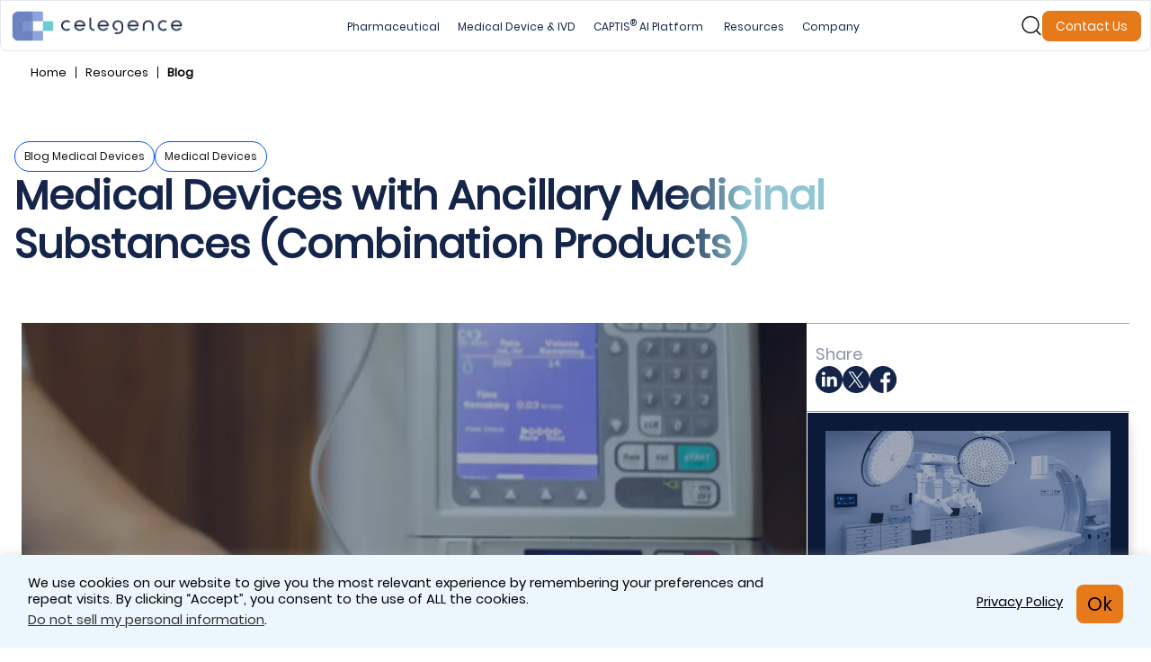

--- FILE ---
content_type: text/html; charset=UTF-8
request_url: https://www.celegence.com/medical-devices-ancillary-medicinal-substances-combination-product/
body_size: 42734
content:
<!doctype html>
<html lang="en-US">

<head><meta charset="UTF-8"><script>if(navigator.userAgent.match(/MSIE|Internet Explorer/i)||navigator.userAgent.match(/Trident\/7\..*?rv:11/i)){var href=document.location.href;if(!href.match(/[?&]nowprocket/)){if(href.indexOf("?")==-1){if(href.indexOf("#")==-1){document.location.href=href+"?nowprocket=1"}else{document.location.href=href.replace("#","?nowprocket=1#")}}else{if(href.indexOf("#")==-1){document.location.href=href+"&nowprocket=1"}else{document.location.href=href.replace("#","&nowprocket=1#")}}}}</script><script>(()=>{class RocketLazyLoadScripts{constructor(){this.v="2.0.4",this.userEvents=["keydown","keyup","mousedown","mouseup","mousemove","mouseover","mouseout","touchmove","touchstart","touchend","touchcancel","wheel","click","dblclick","input"],this.attributeEvents=["onblur","onclick","oncontextmenu","ondblclick","onfocus","onmousedown","onmouseenter","onmouseleave","onmousemove","onmouseout","onmouseover","onmouseup","onmousewheel","onscroll","onsubmit"]}async t(){this.i(),this.o(),/iP(ad|hone)/.test(navigator.userAgent)&&this.h(),this.u(),this.l(this),this.m(),this.k(this),this.p(this),this._(),await Promise.all([this.R(),this.L()]),this.lastBreath=Date.now(),this.S(this),this.P(),this.D(),this.O(),this.M(),await this.C(this.delayedScripts.normal),await this.C(this.delayedScripts.defer),await this.C(this.delayedScripts.async),await this.T(),await this.F(),await this.j(),await this.A(),window.dispatchEvent(new Event("rocket-allScriptsLoaded")),this.everythingLoaded=!0,this.lastTouchEnd&&await new Promise(t=>setTimeout(t,500-Date.now()+this.lastTouchEnd)),this.I(),this.H(),this.U(),this.W()}i(){this.CSPIssue=sessionStorage.getItem("rocketCSPIssue"),document.addEventListener("securitypolicyviolation",t=>{this.CSPIssue||"script-src-elem"!==t.violatedDirective||"data"!==t.blockedURI||(this.CSPIssue=!0,sessionStorage.setItem("rocketCSPIssue",!0))},{isRocket:!0})}o(){window.addEventListener("pageshow",t=>{this.persisted=t.persisted,this.realWindowLoadedFired=!0},{isRocket:!0}),window.addEventListener("pagehide",()=>{this.onFirstUserAction=null},{isRocket:!0})}h(){let t;function e(e){t=e}window.addEventListener("touchstart",e,{isRocket:!0}),window.addEventListener("touchend",function i(o){o.changedTouches[0]&&t.changedTouches[0]&&Math.abs(o.changedTouches[0].pageX-t.changedTouches[0].pageX)<10&&Math.abs(o.changedTouches[0].pageY-t.changedTouches[0].pageY)<10&&o.timeStamp-t.timeStamp<200&&(window.removeEventListener("touchstart",e,{isRocket:!0}),window.removeEventListener("touchend",i,{isRocket:!0}),"INPUT"===o.target.tagName&&"text"===o.target.type||(o.target.dispatchEvent(new TouchEvent("touchend",{target:o.target,bubbles:!0})),o.target.dispatchEvent(new MouseEvent("mouseover",{target:o.target,bubbles:!0})),o.target.dispatchEvent(new PointerEvent("click",{target:o.target,bubbles:!0,cancelable:!0,detail:1,clientX:o.changedTouches[0].clientX,clientY:o.changedTouches[0].clientY})),event.preventDefault()))},{isRocket:!0})}q(t){this.userActionTriggered||("mousemove"!==t.type||this.firstMousemoveIgnored?"keyup"===t.type||"mouseover"===t.type||"mouseout"===t.type||(this.userActionTriggered=!0,this.onFirstUserAction&&this.onFirstUserAction()):this.firstMousemoveIgnored=!0),"click"===t.type&&t.preventDefault(),t.stopPropagation(),t.stopImmediatePropagation(),"touchstart"===this.lastEvent&&"touchend"===t.type&&(this.lastTouchEnd=Date.now()),"click"===t.type&&(this.lastTouchEnd=0),this.lastEvent=t.type,t.composedPath&&t.composedPath()[0].getRootNode()instanceof ShadowRoot&&(t.rocketTarget=t.composedPath()[0]),this.savedUserEvents.push(t)}u(){this.savedUserEvents=[],this.userEventHandler=this.q.bind(this),this.userEvents.forEach(t=>window.addEventListener(t,this.userEventHandler,{passive:!1,isRocket:!0})),document.addEventListener("visibilitychange",this.userEventHandler,{isRocket:!0})}U(){this.userEvents.forEach(t=>window.removeEventListener(t,this.userEventHandler,{passive:!1,isRocket:!0})),document.removeEventListener("visibilitychange",this.userEventHandler,{isRocket:!0}),this.savedUserEvents.forEach(t=>{(t.rocketTarget||t.target).dispatchEvent(new window[t.constructor.name](t.type,t))})}m(){const t="return false",e=Array.from(this.attributeEvents,t=>"data-rocket-"+t),i="["+this.attributeEvents.join("],[")+"]",o="[data-rocket-"+this.attributeEvents.join("],[data-rocket-")+"]",s=(e,i,o)=>{o&&o!==t&&(e.setAttribute("data-rocket-"+i,o),e["rocket"+i]=new Function("event",o),e.setAttribute(i,t))};new MutationObserver(t=>{for(const n of t)"attributes"===n.type&&(n.attributeName.startsWith("data-rocket-")||this.everythingLoaded?n.attributeName.startsWith("data-rocket-")&&this.everythingLoaded&&this.N(n.target,n.attributeName.substring(12)):s(n.target,n.attributeName,n.target.getAttribute(n.attributeName))),"childList"===n.type&&n.addedNodes.forEach(t=>{if(t.nodeType===Node.ELEMENT_NODE)if(this.everythingLoaded)for(const i of[t,...t.querySelectorAll(o)])for(const t of i.getAttributeNames())e.includes(t)&&this.N(i,t.substring(12));else for(const e of[t,...t.querySelectorAll(i)])for(const t of e.getAttributeNames())this.attributeEvents.includes(t)&&s(e,t,e.getAttribute(t))})}).observe(document,{subtree:!0,childList:!0,attributeFilter:[...this.attributeEvents,...e]})}I(){this.attributeEvents.forEach(t=>{document.querySelectorAll("[data-rocket-"+t+"]").forEach(e=>{this.N(e,t)})})}N(t,e){const i=t.getAttribute("data-rocket-"+e);i&&(t.setAttribute(e,i),t.removeAttribute("data-rocket-"+e))}k(t){Object.defineProperty(HTMLElement.prototype,"onclick",{get(){return this.rocketonclick||null},set(e){this.rocketonclick=e,this.setAttribute(t.everythingLoaded?"onclick":"data-rocket-onclick","this.rocketonclick(event)")}})}S(t){function e(e,i){let o=e[i];e[i]=null,Object.defineProperty(e,i,{get:()=>o,set(s){t.everythingLoaded?o=s:e["rocket"+i]=o=s}})}e(document,"onreadystatechange"),e(window,"onload"),e(window,"onpageshow");try{Object.defineProperty(document,"readyState",{get:()=>t.rocketReadyState,set(e){t.rocketReadyState=e},configurable:!0}),document.readyState="loading"}catch(t){console.log("WPRocket DJE readyState conflict, bypassing")}}l(t){this.originalAddEventListener=EventTarget.prototype.addEventListener,this.originalRemoveEventListener=EventTarget.prototype.removeEventListener,this.savedEventListeners=[],EventTarget.prototype.addEventListener=function(e,i,o){o&&o.isRocket||!t.B(e,this)&&!t.userEvents.includes(e)||t.B(e,this)&&!t.userActionTriggered||e.startsWith("rocket-")||t.everythingLoaded?t.originalAddEventListener.call(this,e,i,o):(t.savedEventListeners.push({target:this,remove:!1,type:e,func:i,options:o}),"mouseenter"!==e&&"mouseleave"!==e||t.originalAddEventListener.call(this,e,t.savedUserEvents.push,o))},EventTarget.prototype.removeEventListener=function(e,i,o){o&&o.isRocket||!t.B(e,this)&&!t.userEvents.includes(e)||t.B(e,this)&&!t.userActionTriggered||e.startsWith("rocket-")||t.everythingLoaded?t.originalRemoveEventListener.call(this,e,i,o):t.savedEventListeners.push({target:this,remove:!0,type:e,func:i,options:o})}}J(t,e){this.savedEventListeners=this.savedEventListeners.filter(i=>{let o=i.type,s=i.target||window;return e!==o||t!==s||(this.B(o,s)&&(i.type="rocket-"+o),this.$(i),!1)})}H(){EventTarget.prototype.addEventListener=this.originalAddEventListener,EventTarget.prototype.removeEventListener=this.originalRemoveEventListener,this.savedEventListeners.forEach(t=>this.$(t))}$(t){t.remove?this.originalRemoveEventListener.call(t.target,t.type,t.func,t.options):this.originalAddEventListener.call(t.target,t.type,t.func,t.options)}p(t){let e;function i(e){return t.everythingLoaded?e:e.split(" ").map(t=>"load"===t||t.startsWith("load.")?"rocket-jquery-load":t).join(" ")}function o(o){function s(e){const s=o.fn[e];o.fn[e]=o.fn.init.prototype[e]=function(){return this[0]===window&&t.userActionTriggered&&("string"==typeof arguments[0]||arguments[0]instanceof String?arguments[0]=i(arguments[0]):"object"==typeof arguments[0]&&Object.keys(arguments[0]).forEach(t=>{const e=arguments[0][t];delete arguments[0][t],arguments[0][i(t)]=e})),s.apply(this,arguments),this}}if(o&&o.fn&&!t.allJQueries.includes(o)){const e={DOMContentLoaded:[],"rocket-DOMContentLoaded":[]};for(const t in e)document.addEventListener(t,()=>{e[t].forEach(t=>t())},{isRocket:!0});o.fn.ready=o.fn.init.prototype.ready=function(i){function s(){parseInt(o.fn.jquery)>2?setTimeout(()=>i.bind(document)(o)):i.bind(document)(o)}return"function"==typeof i&&(t.realDomReadyFired?!t.userActionTriggered||t.fauxDomReadyFired?s():e["rocket-DOMContentLoaded"].push(s):e.DOMContentLoaded.push(s)),o([])},s("on"),s("one"),s("off"),t.allJQueries.push(o)}e=o}t.allJQueries=[],o(window.jQuery),Object.defineProperty(window,"jQuery",{get:()=>e,set(t){o(t)}})}P(){const t=new Map;document.write=document.writeln=function(e){const i=document.currentScript,o=document.createRange(),s=i.parentElement;let n=t.get(i);void 0===n&&(n=i.nextSibling,t.set(i,n));const c=document.createDocumentFragment();o.setStart(c,0),c.appendChild(o.createContextualFragment(e)),s.insertBefore(c,n)}}async R(){return new Promise(t=>{this.userActionTriggered?t():this.onFirstUserAction=t})}async L(){return new Promise(t=>{document.addEventListener("DOMContentLoaded",()=>{this.realDomReadyFired=!0,t()},{isRocket:!0})})}async j(){return this.realWindowLoadedFired?Promise.resolve():new Promise(t=>{window.addEventListener("load",t,{isRocket:!0})})}M(){this.pendingScripts=[];this.scriptsMutationObserver=new MutationObserver(t=>{for(const e of t)e.addedNodes.forEach(t=>{"SCRIPT"!==t.tagName||t.noModule||t.isWPRocket||this.pendingScripts.push({script:t,promise:new Promise(e=>{const i=()=>{const i=this.pendingScripts.findIndex(e=>e.script===t);i>=0&&this.pendingScripts.splice(i,1),e()};t.addEventListener("load",i,{isRocket:!0}),t.addEventListener("error",i,{isRocket:!0}),setTimeout(i,1e3)})})})}),this.scriptsMutationObserver.observe(document,{childList:!0,subtree:!0})}async F(){await this.X(),this.pendingScripts.length?(await this.pendingScripts[0].promise,await this.F()):this.scriptsMutationObserver.disconnect()}D(){this.delayedScripts={normal:[],async:[],defer:[]},document.querySelectorAll("script[type$=rocketlazyloadscript]").forEach(t=>{t.hasAttribute("data-rocket-src")?t.hasAttribute("async")&&!1!==t.async?this.delayedScripts.async.push(t):t.hasAttribute("defer")&&!1!==t.defer||"module"===t.getAttribute("data-rocket-type")?this.delayedScripts.defer.push(t):this.delayedScripts.normal.push(t):this.delayedScripts.normal.push(t)})}async _(){await this.L();let t=[];document.querySelectorAll("script[type$=rocketlazyloadscript][data-rocket-src]").forEach(e=>{let i=e.getAttribute("data-rocket-src");if(i&&!i.startsWith("data:")){i.startsWith("//")&&(i=location.protocol+i);try{const o=new URL(i).origin;o!==location.origin&&t.push({src:o,crossOrigin:e.crossOrigin||"module"===e.getAttribute("data-rocket-type")})}catch(t){}}}),t=[...new Map(t.map(t=>[JSON.stringify(t),t])).values()],this.Y(t,"preconnect")}async G(t){if(await this.K(),!0!==t.noModule||!("noModule"in HTMLScriptElement.prototype))return new Promise(e=>{let i;function o(){(i||t).setAttribute("data-rocket-status","executed"),e()}try{if(navigator.userAgent.includes("Firefox/")||""===navigator.vendor||this.CSPIssue)i=document.createElement("script"),[...t.attributes].forEach(t=>{let e=t.nodeName;"type"!==e&&("data-rocket-type"===e&&(e="type"),"data-rocket-src"===e&&(e="src"),i.setAttribute(e,t.nodeValue))}),t.text&&(i.text=t.text),t.nonce&&(i.nonce=t.nonce),i.hasAttribute("src")?(i.addEventListener("load",o,{isRocket:!0}),i.addEventListener("error",()=>{i.setAttribute("data-rocket-status","failed-network"),e()},{isRocket:!0}),setTimeout(()=>{i.isConnected||e()},1)):(i.text=t.text,o()),i.isWPRocket=!0,t.parentNode.replaceChild(i,t);else{const i=t.getAttribute("data-rocket-type"),s=t.getAttribute("data-rocket-src");i?(t.type=i,t.removeAttribute("data-rocket-type")):t.removeAttribute("type"),t.addEventListener("load",o,{isRocket:!0}),t.addEventListener("error",i=>{this.CSPIssue&&i.target.src.startsWith("data:")?(console.log("WPRocket: CSP fallback activated"),t.removeAttribute("src"),this.G(t).then(e)):(t.setAttribute("data-rocket-status","failed-network"),e())},{isRocket:!0}),s?(t.fetchPriority="high",t.removeAttribute("data-rocket-src"),t.src=s):t.src="data:text/javascript;base64,"+window.btoa(unescape(encodeURIComponent(t.text)))}}catch(i){t.setAttribute("data-rocket-status","failed-transform"),e()}});t.setAttribute("data-rocket-status","skipped")}async C(t){const e=t.shift();return e?(e.isConnected&&await this.G(e),this.C(t)):Promise.resolve()}O(){this.Y([...this.delayedScripts.normal,...this.delayedScripts.defer,...this.delayedScripts.async],"preload")}Y(t,e){this.trash=this.trash||[];let i=!0;var o=document.createDocumentFragment();t.forEach(t=>{const s=t.getAttribute&&t.getAttribute("data-rocket-src")||t.src;if(s&&!s.startsWith("data:")){const n=document.createElement("link");n.href=s,n.rel=e,"preconnect"!==e&&(n.as="script",n.fetchPriority=i?"high":"low"),t.getAttribute&&"module"===t.getAttribute("data-rocket-type")&&(n.crossOrigin=!0),t.crossOrigin&&(n.crossOrigin=t.crossOrigin),t.integrity&&(n.integrity=t.integrity),t.nonce&&(n.nonce=t.nonce),o.appendChild(n),this.trash.push(n),i=!1}}),document.head.appendChild(o)}W(){this.trash.forEach(t=>t.remove())}async T(){try{document.readyState="interactive"}catch(t){}this.fauxDomReadyFired=!0;try{await this.K(),this.J(document,"readystatechange"),document.dispatchEvent(new Event("rocket-readystatechange")),await this.K(),document.rocketonreadystatechange&&document.rocketonreadystatechange(),await this.K(),this.J(document,"DOMContentLoaded"),document.dispatchEvent(new Event("rocket-DOMContentLoaded")),await this.K(),this.J(window,"DOMContentLoaded"),window.dispatchEvent(new Event("rocket-DOMContentLoaded"))}catch(t){console.error(t)}}async A(){try{document.readyState="complete"}catch(t){}try{await this.K(),this.J(document,"readystatechange"),document.dispatchEvent(new Event("rocket-readystatechange")),await this.K(),document.rocketonreadystatechange&&document.rocketonreadystatechange(),await this.K(),this.J(window,"load"),window.dispatchEvent(new Event("rocket-load")),await this.K(),window.rocketonload&&window.rocketonload(),await this.K(),this.allJQueries.forEach(t=>t(window).trigger("rocket-jquery-load")),await this.K(),this.J(window,"pageshow");const t=new Event("rocket-pageshow");t.persisted=this.persisted,window.dispatchEvent(t),await this.K(),window.rocketonpageshow&&window.rocketonpageshow({persisted:this.persisted})}catch(t){console.error(t)}}async K(){Date.now()-this.lastBreath>45&&(await this.X(),this.lastBreath=Date.now())}async X(){return document.hidden?new Promise(t=>setTimeout(t)):new Promise(t=>requestAnimationFrame(t))}B(t,e){return e===document&&"readystatechange"===t||(e===document&&"DOMContentLoaded"===t||(e===window&&"DOMContentLoaded"===t||(e===window&&"load"===t||e===window&&"pageshow"===t)))}static run(){(new RocketLazyLoadScripts).t()}}RocketLazyLoadScripts.run()})();</script>
    
    <meta name="viewport" content="width=device-width, initial-scale=1">

    <!-- Preconnect only critical origins -->
    
    

    <!-- Google Font (single load, no duplicate preload) -->
    

    <!-- Local fonts (if actually used site-wide) -->
          


    <style></style>

    <!-- Preload LCP image ONLY -->
    
    <meta name='robots' content='index, follow, max-image-preview:large, max-snippet:-1, max-video-preview:-1' />
    
    

    

    <noscript>
        
    </noscript>
    
	<!-- This site is optimized with the Yoast SEO plugin v26.8 - https://yoast.com/product/yoast-seo-wordpress/ -->
	<title>Medical Devices with Ancillary Medicinal Substances -Combination Product</title>
<link data-rocket-prefetch href="https://js-na2.hs-banner.com" rel="dns-prefetch">
<link data-rocket-prefetch href="https://js-na2.hsadspixel.net" rel="dns-prefetch">
<link data-rocket-prefetch href="https://js-na2.hs-analytics.net" rel="dns-prefetch">
<link data-rocket-prefetch href="https://www.googletagmanager.com" rel="dns-prefetch">
<link data-rocket-prefetch href="https://cdnjs.cloudflare.com" rel="dns-prefetch">
<link data-rocket-prefetch href="https://ajax.googleapis.com" rel="dns-prefetch">
<link data-rocket-prefetch href="https://fonts.gstatic.com" rel="dns-prefetch">
<link data-rocket-prefetch href="https://static.getclicky.com" rel="dns-prefetch">
<link data-rocket-prefetch href="https://js-na2.hs-scripts.com" rel="dns-prefetch">
<link data-rocket-prefetch href="https://js-na2.hscollectedforms.net" rel="dns-prefetch">
<link crossorigin data-rocket-preload as="font" href="https://www.celegence.com/wp-content/themes/celegencedynamic/assets/fonts/Poppins-Regular.woff2" rel="preload">
<style id="wpr-usedcss">@font-face{font-family:Poppins;src:url('https://www.celegence.com/wp-content/themes/celegencedynamic/assets/fonts/Poppins-Regular.woff2') format('woff2');font-display:swap}img:is([sizes=auto i],[sizes^="auto," i]){contain-intrinsic-size:3000px 1500px}img.emoji{display:inline!important;border:none!important;box-shadow:none!important;height:1em!important;width:1em!important;margin:0 .07em!important;vertical-align:-.1em!important;background:0 0!important;padding:0!important}:root{--wp-block-synced-color:#7a00df;--wp-block-synced-color--rgb:122,0,223;--wp-bound-block-color:var(--wp-block-synced-color);--wp-editor-canvas-background:#ddd;--wp-admin-theme-color:#007cba;--wp-admin-theme-color--rgb:0,124,186;--wp-admin-theme-color-darker-10:#006ba1;--wp-admin-theme-color-darker-10--rgb:0,107,160.5;--wp-admin-theme-color-darker-20:#005a87;--wp-admin-theme-color-darker-20--rgb:0,90,135;--wp-admin-border-width-focus:2px}@media (min-resolution:192dpi){:root{--wp-admin-border-width-focus:1.5px}}:root{--wp--preset--font-size--normal:16px;--wp--preset--font-size--huge:42px}html :where(.has-border-color){border-style:solid}html :where([style*=border-top-color]){border-top-style:solid}html :where([style*=border-right-color]){border-right-style:solid}html :where([style*=border-bottom-color]){border-bottom-style:solid}html :where([style*=border-left-color]){border-left-style:solid}html :where([style*=border-width]){border-style:solid}html :where([style*=border-top-width]){border-top-style:solid}html :where([style*=border-right-width]){border-right-style:solid}html :where([style*=border-bottom-width]){border-bottom-style:solid}html :where([style*=border-left-width]){border-left-style:solid}html :where(img[class*=wp-image-]){height:auto;max-width:100%}:where(figure){margin:0 0 1em}html :where(.is-position-sticky){--wp-admin--admin-bar--position-offset:var(--wp-admin--admin-bar--height,0px)}@media screen and (max-width:600px){html :where(.is-position-sticky){--wp-admin--admin-bar--position-offset:0px}}:root{--wp--preset--aspect-ratio--square:1;--wp--preset--aspect-ratio--4-3:4/3;--wp--preset--aspect-ratio--3-4:3/4;--wp--preset--aspect-ratio--3-2:3/2;--wp--preset--aspect-ratio--2-3:2/3;--wp--preset--aspect-ratio--16-9:16/9;--wp--preset--aspect-ratio--9-16:9/16;--wp--preset--color--black:#000000;--wp--preset--color--cyan-bluish-gray:#abb8c3;--wp--preset--color--white:#ffffff;--wp--preset--color--pale-pink:#f78da7;--wp--preset--color--vivid-red:#cf2e2e;--wp--preset--color--luminous-vivid-orange:#ff6900;--wp--preset--color--luminous-vivid-amber:#fcb900;--wp--preset--color--light-green-cyan:#7bdcb5;--wp--preset--color--vivid-green-cyan:#00d084;--wp--preset--color--pale-cyan-blue:#8ed1fc;--wp--preset--color--vivid-cyan-blue:#0693e3;--wp--preset--color--vivid-purple:#9b51e0;--wp--preset--gradient--vivid-cyan-blue-to-vivid-purple:linear-gradient(135deg,rgb(6, 147, 227) 0%,rgb(155, 81, 224) 100%);--wp--preset--gradient--light-green-cyan-to-vivid-green-cyan:linear-gradient(135deg,rgb(122, 220, 180) 0%,rgb(0, 208, 130) 100%);--wp--preset--gradient--luminous-vivid-amber-to-luminous-vivid-orange:linear-gradient(135deg,rgb(252, 185, 0) 0%,rgb(255, 105, 0) 100%);--wp--preset--gradient--luminous-vivid-orange-to-vivid-red:linear-gradient(135deg,rgb(255, 105, 0) 0%,rgb(207, 46, 46) 100%);--wp--preset--gradient--very-light-gray-to-cyan-bluish-gray:linear-gradient(135deg,rgb(238, 238, 238) 0%,rgb(169, 184, 195) 100%);--wp--preset--gradient--cool-to-warm-spectrum:linear-gradient(135deg,rgb(74, 234, 220) 0%,rgb(151, 120, 209) 20%,rgb(207, 42, 186) 40%,rgb(238, 44, 130) 60%,rgb(251, 105, 98) 80%,rgb(254, 248, 76) 100%);--wp--preset--gradient--blush-light-purple:linear-gradient(135deg,rgb(255, 206, 236) 0%,rgb(152, 150, 240) 100%);--wp--preset--gradient--blush-bordeaux:linear-gradient(135deg,rgb(254, 205, 165) 0%,rgb(254, 45, 45) 50%,rgb(107, 0, 62) 100%);--wp--preset--gradient--luminous-dusk:linear-gradient(135deg,rgb(255, 203, 112) 0%,rgb(199, 81, 192) 50%,rgb(65, 88, 208) 100%);--wp--preset--gradient--pale-ocean:linear-gradient(135deg,rgb(255, 245, 203) 0%,rgb(182, 227, 212) 50%,rgb(51, 167, 181) 100%);--wp--preset--gradient--electric-grass:linear-gradient(135deg,rgb(202, 248, 128) 0%,rgb(113, 206, 126) 100%);--wp--preset--gradient--midnight:linear-gradient(135deg,rgb(2, 3, 129) 0%,rgb(40, 116, 252) 100%);--wp--preset--font-size--small:13px;--wp--preset--font-size--medium:20px;--wp--preset--font-size--large:36px;--wp--preset--font-size--x-large:42px;--wp--preset--spacing--20:0.44rem;--wp--preset--spacing--30:0.67rem;--wp--preset--spacing--40:1rem;--wp--preset--spacing--50:1.5rem;--wp--preset--spacing--60:2.25rem;--wp--preset--spacing--70:3.38rem;--wp--preset--spacing--80:5.06rem;--wp--preset--shadow--natural:6px 6px 9px rgba(0, 0, 0, .2);--wp--preset--shadow--deep:12px 12px 50px rgba(0, 0, 0, .4);--wp--preset--shadow--sharp:6px 6px 0px rgba(0, 0, 0, .2);--wp--preset--shadow--outlined:6px 6px 0px -3px rgb(255, 255, 255),6px 6px rgb(0, 0, 0);--wp--preset--shadow--crisp:6px 6px 0px rgb(0, 0, 0)}:where(.is-layout-flex){gap:.5em}:where(.is-layout-grid){gap:.5em}:where(.wp-block-columns.is-layout-flex){gap:2em}:where(.wp-block-columns.is-layout-grid){gap:2em}:where(.wp-block-post-template.is-layout-flex){gap:1.25em}:where(.wp-block-post-template.is-layout-grid){gap:1.25em}#cookie-law-info-bar{font-size:15px;margin:0 auto;padding:12px 10px;position:absolute;text-align:center;box-sizing:border-box;width:100%;z-index:9999;display:none;left:0;font-weight:300;box-shadow:0 -1px 10px 0 rgba(172,171,171,.3)}#cookie-law-info-again{font-size:10pt;margin:0;padding:5px 10px;text-align:center;z-index:9999;cursor:pointer;box-shadow:#161616 2px 2px 5px 2px}#cookie-law-info-bar span{vertical-align:middle}.cli-plugin-button,.cli-plugin-button:visited{display:inline-block;padding:9px 12px;color:#fff;text-decoration:none;position:relative;cursor:pointer;margin-left:5px;text-decoration:none}.cli-plugin-main-link{margin-left:0;font-weight:550;text-decoration:underline}.cli-plugin-button:hover{background-color:#111;color:#fff;text-decoration:none}.cli-plugin-button,.cli-plugin-button:visited,.medium.cli-plugin-button,.medium.cli-plugin-button:visited{font-size:13px;font-weight:400;line-height:1}.green.cli-plugin-button,.green.cli-plugin-button:visited{background-color:#91bd09}.green.cli-plugin-button:hover{background-color:#749a02}.red.cli-plugin-button,.red.cli-plugin-button:visited{background-color:#e62727}.red.cli-plugin-button:hover{background-color:#cf2525}.orange.cli-plugin-button,.orange.cli-plugin-button:visited{background-color:#ff5c00}.orange.cli-plugin-button:hover{background-color:#d45500}.cli-plugin-button{margin-top:5px}.cli-bar-popup{-moz-background-clip:padding;-webkit-background-clip:padding;background-clip:padding-box;-webkit-border-radius:30px;-moz-border-radius:30px;border-radius:30px;padding:20px}.cli-plugin-main-link.cli-plugin-button{text-decoration:none}.cli-plugin-main-link.cli-plugin-button{margin-left:5px}.cli-modal-backdrop{position:fixed;top:0;right:0;bottom:0;left:0;z-index:1040;background-color:#000;display:none}.cli-modal-backdrop.cli-show{opacity:.5;display:block}.cli-modal.cli-show{display:block}.cli-modal .cli-modal-dialog{position:relative;width:auto;margin:.5rem;pointer-events:none;font-family:-apple-system,BlinkMacSystemFont,"Segoe UI",Roboto,"Helvetica Neue",Arial,sans-serif,"Apple Color Emoji","Segoe UI Emoji","Segoe UI Symbol";font-size:1rem;font-weight:400;line-height:1.5;color:#212529;text-align:left;display:-ms-flexbox;display:flex;-ms-flex-align:center;align-items:center;min-height:calc(100% - (.5rem * 2))}@media (min-width:992px){.cli-modal .cli-modal-dialog{max-width:900px}}.cli-modal-content{position:relative;display:-ms-flexbox;display:flex;-ms-flex-direction:column;flex-direction:column;width:100%;pointer-events:auto;background-color:#fff;background-clip:padding-box;border-radius:.3rem;outline:0}.cli-modal .cli-modal-close{position:absolute;right:10px;top:10px;z-index:1;padding:0;background-color:transparent!important;border:0;-webkit-appearance:none;font-size:1.5rem;font-weight:700;line-height:1;color:#000;text-shadow:0 1px 0 #fff}.cli-switch{display:inline-block;position:relative;min-height:1px;padding-left:70px;font-size:14px}.cli-switch .cli-slider{background-color:#e3e1e8;height:24px;width:50px;bottom:0;cursor:pointer;left:0;position:absolute;right:0;top:0;transition:.4s}.cli-switch .cli-slider:before{background-color:#fff;bottom:2px;content:"";height:20px;left:2px;position:absolute;transition:.4s;width:20px}.cli-switch input:checked+.cli-slider{background-color:#00acad}.cli-switch input:checked+.cli-slider:before{transform:translateX(26px)}.cli-switch .cli-slider{border-radius:34px}.cli-fade{transition:opacity .15s linear}.cli-tab-content{width:100%;padding:30px}.cli-container-fluid{padding-right:15px;padding-left:15px;margin-right:auto;margin-left:auto}.cli-row{display:-ms-flexbox;display:flex;-ms-flex-wrap:wrap;flex-wrap:wrap;margin-right:-15px;margin-left:-15px}.cli-align-items-stretch{-ms-flex-align:stretch!important;align-items:stretch!important}.cli-px-0{padding-left:0;padding-right:0}.cli-btn{cursor:pointer;font-size:14px;display:inline-block;font-weight:400;text-align:center;white-space:nowrap;vertical-align:middle;-webkit-user-select:none;-moz-user-select:none;-ms-user-select:none;user-select:none;border:1px solid transparent;padding:.5rem 1.25rem;line-height:1;border-radius:.25rem;transition:all .15s ease-in-out}.cli-btn:hover{opacity:.8}.cli-btn:focus{outline:0}.cli-modal-backdrop.cli-show{opacity:.8}.cli-modal-open{overflow:hidden}.cli-barmodal-open{overflow:hidden}.cli-modal-open .cli-modal{overflow-x:hidden;overflow-y:auto}.cli-modal.cli-fade .cli-modal-dialog{transition:-webkit-transform .3s ease-out;transition:transform .3s ease-out;transition:transform .3s ease-out,-webkit-transform .3s ease-out;-webkit-transform:translate(0,-25%);transform:translate(0,-25%)}.cli-modal.cli-show .cli-modal-dialog{-webkit-transform:translate(0,0);transform:translate(0,0)}.cli-modal-backdrop{position:fixed;top:0;right:0;bottom:0;left:0;z-index:1040;background-color:#000;-webkit-transform:scale(0);transform:scale(0);transition:opacity ease-in-out .5s}.cli-modal-backdrop.cli-fade{opacity:0}.cli-modal-backdrop.cli-show{opacity:.5;-webkit-transform:scale(1);transform:scale(1)}.cli-modal{position:fixed;top:0;right:0;bottom:0;left:0;z-index:99999;transform:scale(0);overflow:hidden;outline:0;display:none}.cli-modal a{text-decoration:none}.cli-modal .cli-modal-dialog{position:relative;width:auto;margin:.5rem;pointer-events:none;font-family:inherit;font-size:1rem;font-weight:400;line-height:1.5;color:#212529;text-align:left;display:-ms-flexbox;display:flex;-ms-flex-align:center;align-items:center;min-height:calc(100% - (.5rem * 2))}@media (min-width:576px){.cli-modal .cli-modal-dialog{max-width:500px;margin:1.75rem auto;min-height:calc(100% - (1.75rem * 2))}}.cli-modal-content{position:relative;display:-ms-flexbox;display:flex;-ms-flex-direction:column;flex-direction:column;width:100%;pointer-events:auto;background-color:#fff;background-clip:padding-box;border-radius:.2rem;box-sizing:border-box;outline:0}.cli-modal .cli-modal-close:focus{outline:0}.cli-switch{display:inline-block;position:relative;min-height:1px;padding-left:38px;font-size:14px}.cli-switch input[type=checkbox]{display:none}.cli-switch .cli-slider{background-color:#e3e1e8;height:20px;width:38px;bottom:0;cursor:pointer;left:0;position:absolute;right:0;top:0;transition:.4s}.cli-switch .cli-slider:before{background-color:#fff;bottom:2px;content:"";height:15px;left:3px;position:absolute;transition:.4s;width:15px}.cli-switch input:checked+.cli-slider{background-color:#61a229}.cli-switch input:checked+.cli-slider:before{transform:translateX(18px)}.cli-switch .cli-slider{border-radius:34px;font-size:0}.cli-switch .cli-slider:before{border-radius:50%}.cli-tab-content{background:#fff}.cli-tab-content{width:100%;padding:5px 30px 5px 5px;box-sizing:border-box}@media (max-width:767px){.cli-tab-content{padding:30px 10px}}.cli-tab-content p{color:#343438;font-size:14px;margin-top:0}.cli-tab-content h4{font-size:20px;margin-bottom:1.5rem;margin-top:0;font-family:inherit;font-weight:500;line-height:1.2;color:inherit}#cookie-law-info-bar .cli-tab-content{background:0 0}#cookie-law-info-bar .cli-nav-link,#cookie-law-info-bar .cli-switch .cli-slider:after,#cookie-law-info-bar .cli-tab-container p,#cookie-law-info-bar span.cli-necessary-caption{color:inherit}#cookie-law-info-bar .cli-tab-header a:before{border-right:1px solid currentColor;border-bottom:1px solid currentColor}#cookie-law-info-bar .cli-row{margin-top:20px}#cookie-law-info-bar .cli-tab-content h4{margin-bottom:.5rem}#cookie-law-info-bar .cli-tab-container{display:none;text-align:left}.cli-tab-footer .cli-btn{background-color:#00acad;padding:10px 15px;text-decoration:none}.cli-tab-footer .wt-cli-privacy-accept-btn{background-color:#61a229;color:#fff;border-radius:0}.cli-tab-footer{width:100%;text-align:right;padding:20px 0}.cli-col-12{width:100%}.cli-tab-header{display:flex;justify-content:space-between}.cli-tab-header a:before{width:10px;height:2px;left:0;top:calc(50% - 1px)}.cli-tab-header a:after{width:2px;height:10px;left:4px;top:calc(50% - 5px);-webkit-transform:none;transform:none}.cli-tab-header a:before{width:7px;height:7px;border-right:1px solid #4a6e78;border-bottom:1px solid #4a6e78;content:" ";transform:rotate(-45deg);-webkit-transition:.2s ease-in-out;-moz-transition:.2s ease-in-out;transition:all .2s ease-in-out;margin-right:10px}.cli-tab-header a.cli-nav-link{position:relative;display:flex;align-items:center;font-size:14px;color:#000;text-transform:capitalize}.cli-tab-header.cli-tab-active .cli-nav-link:before{transform:rotate(45deg);-webkit-transition:.2s ease-in-out;-moz-transition:.2s ease-in-out;transition:all .2s ease-in-out}.cli-tab-header{border-radius:5px;padding:12px 15px;cursor:pointer;transition:background-color .2s ease-out .3s,color .2s ease-out 0s;background-color:#f2f2f2}.cli-modal .cli-modal-close{position:absolute;right:0;top:0;z-index:1;-webkit-appearance:none;width:40px;height:40px;padding:0;border-radius:50%;padding:10px;background:0 0;border:none;min-width:40px}.cli-tab-container h1,.cli-tab-container h4{font-family:inherit;font-size:16px;margin-bottom:15px;margin:10px 0}#cliSettingsPopup .cli-tab-section-container{padding-top:12px}.cli-privacy-content-text,.cli-tab-container p{font-size:14px;line-height:1.4;margin-top:0;padding:0;color:#000}.cli-tab-content{display:none}.cli-tab-section .cli-tab-content{padding:10px 20px 5px}.cli-tab-section{margin-top:5px}@media (min-width:992px){.cli-modal .cli-modal-dialog{max-width:645px}}.cli-switch .cli-slider:after{content:attr(data-cli-disable);position:absolute;right:50px;color:#000;font-size:12px;text-align:right;min-width:80px}.cli-switch input:checked+.cli-slider:after{content:attr(data-cli-enable)}.cli-privacy-overview:not(.cli-collapsed) .cli-privacy-content{max-height:60px;transition:max-height .15s ease-out;overflow:hidden}a.cli-privacy-readmore{font-size:12px;margin-top:12px;display:inline-block;padding-bottom:0;cursor:pointer;color:#000;text-decoration:underline}.cli-modal-footer{position:relative}a.cli-privacy-readmore:before{content:attr(data-readmore-text)}.cli-collapsed a.cli-privacy-readmore:before{content:attr(data-readless-text)}.cli-collapsed .cli-privacy-content{transition:max-height .25s ease-in}.cli-privacy-content p{margin-bottom:0}.cli-modal-close svg{fill:#000}span.cli-necessary-caption{color:#000;font-size:12px}#cookie-law-info-bar .cli-privacy-overview{display:none}.cli-tab-container .cli-row{max-height:500px;overflow-y:auto}.cli-modal.cli-blowup.cli-out{z-index:-1}.cli-modal.cli-blowup{z-index:999999;transform:scale(1)}.cli-modal.cli-blowup .cli-modal-dialog{animation:.5s cubic-bezier(.165,.84,.44,1) forwards blowUpModal}.cli-modal.cli-blowup.cli-out .cli-modal-dialog{animation:.5s cubic-bezier(.165,.84,.44,1) forwards blowUpModalTwo}@keyframes blowUpModal{0%{transform:scale(0)}100%{transform:scale(1)}}@keyframes blowUpModalTwo{0%{transform:scale(1);opacity:1}50%{transform:scale(.5);opacity:0}100%{transform:scale(0);opacity:0}}.cli_settings_button{cursor:pointer}.wt-cli-sr-only{display:none;font-size:16px}a.wt-cli-element.cli_cookie_close_button{text-decoration:none;color:#333;font-size:22px;line-height:22px;cursor:pointer;position:absolute;right:10px;top:5px}.cli-bar-container{float:none;margin:0 auto;display:-webkit-box;display:-moz-box;display:-ms-flexbox;display:-webkit-flex;display:flex;justify-content:space-between;-webkit-box-align:center;-moz-box-align:center;-ms-flex-align:center;-webkit-align-items:center;align-items:center}.cli-bar-btn_container{margin-left:20px;display:-webkit-box;display:-moz-box;display:-ms-flexbox;display:-webkit-flex;display:flex;-webkit-box-align:center;-moz-box-align:center;-ms-flex-align:center;-webkit-align-items:center;align-items:center;flex-wrap:nowrap}.cli-style-v2 a{cursor:pointer}.cli-bar-btn_container a{white-space:nowrap}.cli-style-v2 .cli-plugin-main-link{font-weight:inherit}.cli-style-v2{font-size:11pt;line-height:18px;font-weight:400}#cookie-law-info-bar[data-cli-type=popup] .cli-bar-container,#cookie-law-info-bar[data-cli-type=widget] .cli-bar-container{display:block}.cli-style-v2 .cli-bar-message{width:70%;text-align:left}#cookie-law-info-bar[data-cli-type=popup] .cli-bar-message,#cookie-law-info-bar[data-cli-type=widget] .cli-bar-message{width:100%}#cookie-law-info-bar[data-cli-type=widget] .cli-style-v2 .cli-bar-btn_container{margin-top:8px;margin-left:0;flex-wrap:wrap}#cookie-law-info-bar[data-cli-type=popup] .cli-style-v2 .cli-bar-btn_container{margin-top:8px;margin-left:0}.cli-style-v2 .cli-bar-message .wt-cli-ccpa-element{margin-top:5px}.cli-style-v2 .cli-bar-btn_container .cli-plugin-main-link,.cli-style-v2 .cli-bar-btn_container .cli_action_button,.cli-style-v2 .cli-bar-btn_container .cli_settings_button{margin-left:5px}#cookie-law-info-bar[data-cli-style=cli-style-v2]{padding:14px 25px}#cookie-law-info-bar[data-cli-style=cli-style-v2][data-cli-type=widget]{padding:32px 30px}#cookie-law-info-bar[data-cli-style=cli-style-v2][data-cli-type=popup]{padding:32px 45px}.cli-style-v2 .cli-plugin-main-link:not(.cli-plugin-button),.cli-style-v2 .cli_action_button:not(.cli-plugin-button),.cli-style-v2 .cli_settings_button:not(.cli-plugin-button){text-decoration:underline}.cli-style-v2 .cli-bar-btn_container .cli-plugin-button{margin-top:5px;margin-bottom:5px}a.wt-cli-ccpa-opt-out{white-space:nowrap;text-decoration:underline}.wt-cli-necessary-checkbox{display:none!important}@media (max-width:985px){.cli-style-v2 .cli-bar-message{width:100%}.cli-style-v2.cli-bar-container{justify-content:left;flex-wrap:wrap}.cli-style-v2 .cli-bar-btn_container{margin-left:0;margin-top:10px}#cookie-law-info-bar[data-cli-style=cli-style-v2],#cookie-law-info-bar[data-cli-style=cli-style-v2][data-cli-type=popup],#cookie-law-info-bar[data-cli-style=cli-style-v2][data-cli-type=widget]{padding:25px}}.wt-cli-privacy-overview-actions{padding-bottom:0}@media only screen and (max-width:479px) and (min-width:320px){.cli-style-v2 .cli-bar-btn_container{flex-wrap:wrap}}.wt-cli-cookie-description{font-size:14px;line-height:1.4;margin-top:0;padding:0;color:#000}html{font-family:popins-regular}.owl-carousel,.owl-carousel .owl-item{-webkit-tap-highlight-color:transparent;position:relative}.owl-carousel{display:none;width:100%;z-index:1}.owl-carousel .owl-stage{position:relative;-ms-touch-action:pan-Y;touch-action:manipulation;-moz-backface-visibility:hidden}.owl-carousel .owl-stage:after{content:".";display:block;clear:both;visibility:hidden;line-height:0;height:0}.owl-carousel .owl-stage-outer{position:relative;overflow:hidden;-webkit-transform:translate3d(0,0,0)}.owl-carousel .owl-item{-webkit-backface-visibility:hidden;-moz-backface-visibility:hidden;-ms-backface-visibility:hidden;-webkit-transform:translate3d(0,0,0);-moz-transform:translate3d(0,0,0);-ms-transform:translate3d(0,0,0)}.owl-carousel .owl-item{min-height:1px;float:left;-webkit-backface-visibility:hidden;-webkit-touch-callout:none}.owl-carousel .owl-item img{display:block;width:100%}.owl-carousel .owl-dots.disabled,.owl-carousel .owl-nav.disabled{display:none}.no-js .owl-carousel,.owl-carousel.owl-loaded{display:block}.owl-carousel .owl-dot,.owl-carousel .owl-nav .owl-next,.owl-carousel .owl-nav .owl-prev{cursor:pointer;-webkit-user-select:none;-khtml-user-select:none;-moz-user-select:none;-ms-user-select:none;user-select:none}.owl-carousel .owl-nav button.owl-next,.owl-carousel .owl-nav button.owl-prev,.owl-carousel button.owl-dot{background:0 0;color:inherit;border:none;padding:0!important;font:inherit}.owl-carousel.owl-loading{opacity:0;display:block}.owl-carousel.owl-hidden{opacity:0}.owl-carousel.owl-refresh .owl-item{visibility:hidden}.owl-carousel.owl-drag .owl-item{-ms-touch-action:pan-y;touch-action:pan-y;-webkit-user-select:none;-moz-user-select:none;-ms-user-select:none;user-select:none}.owl-carousel.owl-grab{cursor:move;cursor:grab}.owl-carousel.owl-rtl{direction:rtl}.owl-carousel.owl-rtl .owl-item{float:right}.owl-carousel .animated{animation-duration:1s;animation-fill-mode:both}.owl-carousel .owl-animated-in{z-index:0}.owl-carousel .owl-animated-out{z-index:1}.owl-height{transition:height .5s ease-in-out}.owl-carousel .owl-item .owl-lazy{opacity:0;transition:opacity .4s ease}.owl-carousel .owl-item .owl-lazy:not([src]),.owl-carousel .owl-item .owl-lazy[src^=""]{max-height:0}.owl-carousel .owl-item img.owl-lazy{transform-style:preserve-3d}.owl-carousel .owl-video-wrapper{position:relative;height:100%;background:#000}.owl-carousel .owl-video-play-icon{position:absolute;height:80px;width:80px;left:50%;top:50%;margin-left:-40px;margin-top:-40px;background:url(https://cdnjs.cloudflare.com/ajax/libs/OwlCarousel2/2.3.4/assets/owl.video.play.png) no-repeat;cursor:pointer;z-index:1;-webkit-backface-visibility:hidden;transition:transform .1s ease}.owl-carousel .owl-video-play-icon:hover{-ms-transform:scale(1.3,1.3);transform:scale(1.3,1.3)}.owl-carousel .owl-video-playing .owl-video-play-icon,.owl-carousel .owl-video-playing .owl-video-tn{display:none}.owl-carousel .owl-video-tn{opacity:0;height:100%;background-position:center center;background-repeat:no-repeat;background-size:contain;transition:opacity .4s ease}.owl-carousel .owl-video-frame{position:relative;z-index:1;height:100%;width:100%}@font-face{font-family:popins-regular;src:url("https://www.celegence.com/wp-content/themes/celegencedynamic/assets/fonts/Poppins-Regular.woff2") format("woff2"),url("https://www.celegence.com/wp-content/themes/celegencedynamic/assets/fonts/Poppins-Regular.woff") format("woff");font-style:normal;font-display:swap}@font-face{font-family:popins-semibold;src:url("https://www.celegence.com/wp-content/themes/celegencedynamic/assets/fonts/Poppins-SemiBold.woff2") format("woff2"),url("https://www.celegence.com/wp-content/themes/celegencedynamic/assets/fonts/Poppins-SemiBold.woff") format("woff");font-style:normal;font-display:swap}@font-face{font-family:gform-icons-theme;src:url("https://www.celegence.com/wp-content/plugins/gravityforms/fonts/gform-icons-theme.woff2") format("woff2");font-weight:400;font-style:normal;font-display:swap}*{margin:0;padding:0;box-sizing:border-box}@media only screen and (min-width:992px){.blog-sidebar{position:sticky;top:70px;height:fit-content}}html{scroll-behavior:smooth}::-webkit-scrollbar{display:none}img{width:100%;height:100%;display:block;-o-object-fit:cover;object-fit:cover}h1,h2,h3,li,p,ul{margin:0;padding:0}.header-main{z-index:12}.site-header{display:flex;flex-direction:row;justify-content:center;align-items:center;gap:0;justify-content:space-between;padding:16px;position:relative;border-radius:0 0 8px 8px;border:1px solid rgba(21,37,73,.1);position:fixed;width:100%;z-index:12;background-color:#fff}@media (max-width:768px){.site-header{flex-wrap:wrap}}.site-header .site-branding{width:166px;height:30px}.site-header .site-branding h1,.site-header .site-branding p{margin:0;font-size:1.5rem}.site-header .site-branding h1 a,.site-header .site-branding p a{text-decoration:none;color:#3498db}.site-header .header-actions{display:flex;flex-direction:row;justify-content:center;align-items:center;gap:16px}@media screen and (max-width:1023px){.site-header .header-actions{display:none}.site-header .header-buttons-container{display:flex}}.site-header .header-actions .search-icon{display:flex;flex-direction:row;justify-content:center;align-items:center;gap:0;width:24px;height:24px}.site-header .header-actions .search-icon img{width:100%;height:100%}.site-header .header-actions .contact-us-button{padding:9px 14px;background-color:#e6791a;color:#fff;text-decoration:none;border-radius:8px;font-size:14px;font-style:normal;font-weight:500;line-height:120%;font-family:popins-regular}@media screen and (min-width:1024px){.site-header{padding:10px}.site-header .site-branding{width:195px;height:35px}.site-header .header-actions .contact-us-button{padding:9px 15px}}.site-header .header-actions .contact-us-button:hover{background-color:#b96114}.site-header .main-navigation{display:flex;width:-moz-max-content;width:max-content;height:30px}.site-header .main-navigation li{position:relative}.site-header .main-navigation li:hover ul.sub-menu{display:block!important;opacity:1!important;visibility:visible!important}.site-header .main-navigation .menu{display:flex;align-items:center;list-style:none;margin:0}.site-header .main-navigation .menu li{padding:10px}.site-header .main-navigation .menu li a{color:#152549;font-family:popins-regular;font-size:12px;font-weight:400;line-height:normal;text-decoration:none}.site-header .main-navigation .menu li a:hover{color:#7682c2;font-family:popins-regular;font-weight:600;line-height:normal}.site-header .main-navigation .menu li a .menu-arrow{transition:transform .3s ease}.site-header .main-navigation .menu li a.active .menu-arrow{transform:rotate(180deg)}.site-header .main-navigation .menu li ul{display:none;opacity:0;visibility:hidden;position:absolute;list-style:none;display:inline-flex;padding:20px;flex-direction:column;align-items:flex-start;top:32px;left:0;background-color:#fff}.site-header .main-navigation .menu li ul.active{opacity:1;visibility:visible;display:block}.site-header .main-navigation .menu li ul li{margin:0;padding:10px;position:relative;display:flex}.site-header .main-navigation .menu li ul li:hover{background-color:#dfe4f5}.site-header .main-navigation .menu li ul li:hover>a{color:#45516e;font-size:13px;font-style:normal;font-weight:500;line-height:120%}.site-header .main-navigation .menu li ul li a{display:block;width:-moz-max-content;width:max-content;color:#45516e;font-family:popins-regular;font-size:13px;font-style:normal;font-weight:500;line-height:120%}.site-header .main-navigation .menu li ul li a:hover{color:#45516e}.site-header .main-navigation .menu li.sub-menu ul{display:block!important;opacity:1!important;visibility:visible!important;top:0;left:0}@media (max-width:1023px){.site-header .main-navigation #primary-menu{display:none;flex-direction:column}.site-header .main-navigation #primary-menu li{width:100%;text-align:left}.site-header .main-navigation.toggled-on #primary-menu{display:flex}.site-header .main-navigation ul.sub-menu{display:none;opacity:0;visibility:hidden}.site-header .main-navigation ul.sub-menu.active{display:block;opacity:1;visibility:visible}}.site-header .header-buttons-container{display:flex;gap:20px;position:absolute;right:0;background:0 0;padding:10px 15px;font-size:16px;align-items:center;z-index:100}.site-header .header-buttons-container .menu-toggle{display:block;background:0 0;border:none;padding:0}@media screen and (max-width:1023px){.site-header .header-buttons-container .menu-toggle{display:flex}}.site-header .header-buttons-container .menu-toggle img{width:24px;height:24px}.site-header .header-buttons-container .search-icon{width:24px;height:24px}.site-header .header-buttons-container .search-icon img{width:100%;height:100%}@media (max-width:1023px){.site-header .header-buttons-container .search-icon{display:flex}}@media (min-width:1024px){.site-header .header-buttons-container .search-icon{display:none}}.site-header .mbl-main-navigation{display:none;flex-direction:column;background-color:#fff;position:fixed;top:0;left:0;right:0;height:100vh;z-index:1000;list-style-type:none;transition:transform .3s ease-in-out,opacity .3s ease-in-out;overflow-y:auto}.site-header .mbl-main-navigation.toggled-on{display:flex;transform:translateY(0);opacity:1}.site-header .mbl-main-navigation ul{padding:12px 16px 20px}.site-header .mbl-main-navigation ul li{padding:16px 0;list-style-type:none;border-bottom:1px solid var(--purple-230,#dfe4f5);position:relative;cursor:pointer}.site-header .mbl-main-navigation ul li:has(.sub-menu)::after{content:"";display:inline-block;background-image:url(https://www.celegence.com/wp-content/themes/celegencedynamic/assets/Arrow_with_baground.svg);background-size:cover;width:30px;height:30px;position:absolute;border-radius:4px;top:11px;right:0;transform:rotate(0);cursor:pointer;pointer-events:auto;transition:transform .3s ease}.site-header .mbl-main-navigation ul li.open::after{transform:rotate(-180deg)}.site-header .mbl-main-navigation ul li a{text-decoration:none;color:#152549;font-family:popins-regular;font-size:16px;font-weight:500;line-height:150%;display:flex;align-items:center;cursor:pointer}.site-header .mbl-main-navigation ul li .sub-menu{display:none;padding:0 16px;margin:0;max-height:0;opacity:0;overflow:hidden;transition:max-height .3s ease,opacity .3s ease}.site-header .mbl-main-navigation ul li .sub-menu li{padding:12px 0;border:none}.site-header .mbl-main-navigation ul li .sub-menu li a{color:#44516d;font-family:popins-regular;font-size:14px;font-weight:400;line-height:15px}.site-header .mbl-main-navigation ul li .sub-menu li:first-child{margin-top:12px}.site-header .mbl-main-navigation ul li.open>.sub-menu{display:block;max-height:500px;opacity:1}.site-header .mbl-main-navigation .nav-header{display:flex;justify-content:space-between;align-items:center;width:100%;background-color:#152549;padding:12px 16px}.site-header .mbl-main-navigation .nav-header .logo{width:194px;height:35px}.site-header .mbl-main-navigation .nav-header .logo img{max-width:100%;height:auto}.site-header .mbl-main-navigation .nav-header .close-menu{background-color:#152549;border:none;outline:0;padding:0;width:30px;height:30px;cursor:pointer}.site-header .mbl-main-navigation .nav-header .close-menu img{width:100%;height:auto}.site-header .mbl-main-navigation .contact-btn{display:flex;margin-left:16px;justify-content:center;align-items:center;background-color:#e6791a;gap:10px;width:108px;border-radius:8px}.site-header .mbl-main-navigation .contact-btn .contact-us-button{padding:9px 15px;color:#fff;font-family:Poppins-Regular,sans-serif;font-size:14px;font-weight:500;text-decoration:none;line-height:120%}.site-footer{margin-top:50px;clear:both}.site-footer .desktop-footer-wrapper{display:none}.site-footer .desktop-footer-wrapper .desktop-footer-container .desktop-footer-column{display:flex;padding:40px;align-items:flex-start;gap:16px}@media screen and (min-width:1024px){.site-header .header-buttons-container{display:none}.site-footer{margin-top:50px}.site-footer .desktop-footer-wrapper{display:block;background:var(--blue-100,#152549)}.site-footer .desktop-footer-wrapper .desktop-footer-container .desktop-footer-column .desktop-footer-nav{width:33%}}@media screen and (min-width:1440px){.site-header .main-navigation .menu li a{font-size:14px}.site-footer .desktop-footer-wrapper .desktop-footer-container .desktop-footer-column .desktop-footer-nav{width:17%}}.site-footer .desktop-footer-wrapper .desktop-footer-container .desktop-footer-column .desktop-footer-nav .desktop-footer-menu .menu-item{list-style:none}.site-footer .desktop-footer-wrapper .desktop-footer-container .desktop-footer-column .desktop-footer-nav .desktop-footer-menu .menu-item a{text-decoration:none;color:var(--White,#fff);font-family:popins-regular;font-size:15px;font-style:normal;font-weight:600;line-height:150%;text-transform:uppercase;padding:10px 0}.site-footer .desktop-footer-wrapper .desktop-footer-container .desktop-footer-column .desktop-footer-nav .desktop-footer-menu .menu-item .sub-menu{margin:0}.site-footer .desktop-footer-wrapper .desktop-footer-container .desktop-footer-column .desktop-footer-nav .desktop-footer-menu .menu-item .sub-menu .menu-item-type-custom{padding:5px 0}.site-footer .desktop-footer-wrapper .desktop-footer-container .desktop-footer-column .desktop-footer-nav .desktop-footer-menu .menu-item .sub-menu .menu-item-type-custom a{color:var(--purple-11,#a4b1df);font-family:popins-regular;font-size:13px;font-style:normal;font-weight:500;line-height:120%;text-transform:capitalize}.site-footer .desktop-footer-wrapper .desktop-footer-container .desktop-footer-column .desktop-footer-bottom{width:140px;display:flex;flex-direction:column;align-items:center}.site-footer .desktop-footer-wrapper .desktop-footer-container .desktop-footer-column .desktop-footer-bottom .desktop-footer-social{margin-top:-7px}.site-footer .desktop-footer-wrapper .desktop-footer-container .desktop-footer-column .desktop-footer-bottom .desktop-footer-social p{color:var(--White,#fff);font-family:popins-regular;font-size:15px;font-style:normal;font-weight:600;line-height:120%;text-transform:uppercase;padding:10px 0}.site-footer .desktop-footer-wrapper .desktop-footer-container .desktop-footer-column .desktop-footer-bottom .desktop-footer-social .desktop-social-icons{display:flex;flex-direction:row;gap:10px}.site-footer .desktop-footer-wrapper .desktop-footer-container .desktop-footer-column .desktop-footer-bottom .desktop-footer-social .desktop-social-icons a img{width:20.012px;height:20px}.site-footer .desktop-footer-wrapper .desktop-footer-container .desktop-footer-column:first-child{border-bottom:1px solid rgba(165,183,227,.1)}@media screen and (min-width:1440px){.site-footer .desktop-footer-wrapper .desktop-footer-container .desktop-footer-column:nth-child(2) .desktop-footer-nav{width:33%}}.site-footer .footer-wraper .footer-container{display:flex;flex-direction:column;padding:20px 16px;justify-content:space-between;align-items:center;align-self:stretch;background:var(--blue-100,#152549)}@media screen and (min-width:768px){.site-footer .footer-wraper .footer-container{flex-direction:row-reverse;align-items:flex-start;gap:25px}.site-footer .footer-wraper .footer-container .footer-top{width:200px}}.site-footer .footer-wraper .footer-container .footer-top h3{color:var(--White,#fff);font-family:popins-regular;font-size:14px;font-style:normal;font-weight:600;line-height:120%;text-transform:uppercase;display:flex;padding:15px 0;align-items:center;gap:10px;align-self:stretch}.site-footer .footer-wraper .footer-container .footer-top p{color:var(--purple-11,#a4b1df);font-family:popins-regular;font-size:13px;font-style:normal;font-weight:500;line-height:150%}.site-footer .footer-wraper .footer-container .footer-top p{font-family:popins-regular;font-size:13px;font-style:normal;font-weight:500;line-height:120%}.site-footer .footer-wraper .footer-container .footer-top p a{color:var(--purple-11,#a4b1df);text-decoration:none;display:flex;padding:5px 0 15px;align-items:center;gap:10px;align-self:stretch}.site-footer .footer-wraper .footer-container .footer-nav{flex:2}.site-footer .footer-wraper .footer-container .footer-nav .footer-menu{list-style:none;border-bottom:1px solid rgba(141,165,219,.1)}@media screen and (min-width:768px){.site-footer .footer-wraper .footer-container .footer-nav .footer-menu{display:flex;flex-direction:column;align-items:center}}.site-footer .footer-wraper .footer-container .footer-nav .footer-menu .menu-item{list-style:none;color:var(--White,#fff);font-family:popins-regular;width:343px;padding:15px 0;border-top:1px solid rgba(141,165,219,.1)}.site-footer .footer-wraper .footer-container .footer-nav .footer-menu .menu-item a{font-size:14px;font-style:normal;font-weight:600;line-height:150%;text-transform:uppercase;text-decoration:none;color:var(--White,#fff);display:flex;justify-content:space-between;align-items:center}.site-footer .footer-wraper .footer-container .footer-nav .footer-menu .menu-item a .menu-arrow{width:20px;height:20px;flex-shrink:0}.site-footer .footer-wraper .footer-container .footer-nav .footer-menu .menu-item.active>a .menu-arrow{transform:rotate(180deg)}.site-footer .footer-wraper .footer-container .footer-nav .footer-menu .menu-item .sub-menu{display:none;margin-left:0}.site-footer .footer-wraper .footer-container .footer-nav .footer-menu .menu-item .sub-menu .menu-item-type-custom{display:flex;padding:10px;align-items:center;gap:10px;padding-left:0;border-top:none}.site-footer .footer-wraper .footer-container .footer-nav .footer-menu .menu-item .sub-menu .menu-item-type-custom a{text-decoration:none;color:var(--purple-11,#a4b1df);font-family:popins-regular;font-size:13px;font-style:normal;font-weight:500;line-height:120%}.site-footer .footer-wraper .footer-container .footer-social{display:flex;padding:15px 0;flex-direction:column;align-items:flex-start;align-self:stretch;gap:10px}.site-footer .footer-wraper .footer-container .footer-social h3{color:var(--White,#fff);font-family:popins-regular;font-size:15px;font-style:normal;font-weight:600;line-height:120%;text-transform:uppercase}.site-footer .footer-wraper .footer-container .footer-social .social-icons{display:flex;align-items:center;gap:16px;align-self:stretch}.site-footer .footer-wraper .footer-container .footer-social .social-icons a{text-decoration:none}.site-footer .footer-wraper .footer-container .footer-social .social-icons a img{width:20.012px;height:20px}.site-footer .footer-wraper .copyright-wraper{background:var(--Teal-100,#92c5d3)}.site-footer .footer-wraper .copyright-wraper .copyright-section{display:flex;padding:20px 16px;flex-direction:column;justify-content:center;align-items:flex-start;gap:20px;max-width:1440px;margin:0 auto}@media screen and (min-width:768px){.site-footer .footer-wraper .copyright-wraper .copyright-section{align-items:center}}@media screen and (min-width:1024px){.site-footer .footer-wraper .footer-container{display:none}.site-footer .footer-wraper .copyright-wraper .copyright-section{flex-direction:row-reverse;justify-content:space-between;padding:8px 40px}}.site-footer .footer-wraper .copyright-wraper .copyright-section .policy-links-section{display:flex;gap:10px;flex-direction:column}@media screen and (min-width:768px){.site-footer .footer-wraper .copyright-wraper .copyright-section .policy-links-section{flex-direction:row}}.site-footer .footer-wraper .copyright-wraper .copyright-section .policy-links-section p{font-family:popins-semibold;font-size:12px;font-style:normal;font-weight:500;line-height:120%}.site-footer .footer-wraper .copyright-wraper .copyright-section .policy-links-section p a{color:var(--blue-100,#152549)}.site-footer .footer-wraper .copyright-wraper .copyright-section h3{color:var(--blue-100,#152549);font-family:popins-regular;font-size:13px;font-style:normal;font-weight:700;line-height:100%}.search-section{z-index:13;position:fixed;width:100%;background:#fff;display:none;opacity:0}.search-section .serah-details .search-inputs{display:flex;justify-content:space-between;padding:10px 16px;align-items:center;border:1px solid rgba(0,0,0,.1);background:#f3f3f3;-webkit-backdrop-filter:blur(19px);backdrop-filter:blur(19px);width:100%}.search-section .serah-details .search-inputs .search_bars{display:flex;align-items:center;width:100%}.search-section .serah-details .search-inputs .search_bars .search_icon{min-width:24px;height:24px}.search-section .serah-details .search-inputs .search_bars .input_feild{width:100%}.search-section .serah-details .search-inputs .search_bars .input_feild input{border:none;padding:10px;outline:0;font-size:14px;font-weight:400;font-family:popins-regular;background:#f3f3f3;width:100%}.search-section .serah-details .search-inputs .search_bars ::-webkit-input-placeholder{color:#000}.search-section .serah-details .search-inputs .close_mark{min-width:24px;height:24px;cursor:pointer}.services_sidebar{cursor:pointer;border-top:.2px solid var(--blue-80,#44516d);background:#152549;margin-top:20px;position:sticky;top:64px;z-index:8;max-height:100vh;overflow-y:auto}@media screen and (min-width:1024px){.search-section .serah-details .search-inputs{padding:14.5px 24px}.services_sidebar{width:23%;padding:60px 0 60px 24px;height:-moz-fit-content;height:fit-content;margin-top:initial}}.services_sidebar ul{display:flex;gap:10px;padding:10px 16px;white-space:nowrap;overflow:scroll}@media screen and (min-width:1024px){.services_sidebar ul{flex-direction:column;gap:0;padding:0}}.services_sidebar ul li{cursor:pointer;list-style:none;font-family:popins-regular;padding:5px 10px;color:rgba(255,255,255,.3);font-size:12px;font-style:normal;font-weight:500;display:flex;align-items:center;line-height:120%;border-left:2px solid rgba(255,255,255,.3)}.services_sidebar ul li span{margin-bottom:10px}.services_sidebar ul .active{color:#fff;border-left:2px solid #92c5d3}.clientlogs.owl-carousel .owl-stage{display:flex;align-items:center}.clientlogs.owl-carousel{margin:20px 0!important}.clientlogs.owl-carousel .logo img{display:flex!important;align-items:center;justify-content:center;max-height:80px;object-fit:contain!important}.Resources-section{display:flex;flex-direction:column;gap:30px}.Resources-section .article-title{padding:0 16px}.Resources-section .article-title h2,.Resources-section .article-title h3{font-family:popins-semibold;font-size:24px;font-style:normal;font-weight:600;line-height:100%;text-transform:uppercase;background:linear-gradient(90deg,#15254a 35.61%,#92c5d3 39.59%);background-clip:text;-webkit-background-clip:text;-webkit-text-fill-color:transparent}@media screen and (min-width:1024px){.services_sidebar ul li{font-size:18px;border-left:4px solid rgba(255,255,255,.3);padding:10px 15px;white-space:wrap}.services_sidebar ul .active{border-left:4px solid #92c5d3}.Resources-section{gap:40px}.Resources-section .article-title{padding:0 24px 0 0;width:550px}.Resources-section .article-title h2,.Resources-section .article-title h3{font-size:32px;background:linear-gradient(89deg,#15254a 28.83%,#92c5d3 31.98%);background-clip:text;-webkit-background-clip:text;-webkit-text-fill-color:transparent}.Resources-section .article-box{gap:21px}}.Resources-section .article-box{display:flex;overflow:scroll;white-space:nowrap;padding-left:16px}.Resources-section .article-box .article-info{display:flex;flex-direction:column;gap:12px}.Resources-section .article-box .article-info .article-img{width:285px;height:227px;position:relative;background:linear-gradient(180deg,rgba(21,37,73,0) 0,#152549 100%)}.Resources-section .article-box .article-info .article-img:after{content:"";position:absolute;width:100%;height:100%;left:0;right:0;top:0;bottom:0;z-index:1;background:linear-gradient(180deg,rgba(21,37,73,0) 0,#152549 100%)}.Resources-section .article-box .article-info .article-img img{width:100%;height:100%}.Resources-section .article-box .article-info .article-img-1{position:relative;border-radius:18px 18px 0 18px}.Resources-section .article-box .article-info .article-img-1 img{border-radius:18px 18px 0 18px}.Resources-section .article-box .article-info .article-img-1:after{content:"";position:absolute;width:100%;height:100%;left:0;right:0;top:0;bottom:0;z-index:1;border-radius:16px 16px 0 16px}@media screen and (min-width:1024px){.Resources-section .article-box .article-info{gap:16px}.Resources-section .article-box .article-info .article-img{width:100%;height:264px}.Resources-section .article-box .article-info .article-img-1{border-radius:32px 32px 0 32px}.Resources-section .article-box .article-info .article-img-1 img{border-radius:32px 32px 0 32px}.Resources-section .article-box .article-info .article-img-1:after{border-radius:32px 32px 0 32px}}.Resources-section .article-box .article-info .article-link-btn{display:flex;width:-moz-max-content;width:max-content}.Resources-section .article-box .article-info .article-link-btn a{color:#161616;font-family:popins-regular;font-size:13px;font-style:normal;font-weight:400;line-height:100%;padding:10px;border-radius:30px;border:1px solid #004fff}.Resources-section .article-box .article-info .article-content a{text-decoration:none}.Resources-section .article-box .article-info .article-content p{white-space:normal;color:#152549;font-family:popins-regular;font-size:14px;font-style:normal;font-weight:600;line-height:150%}@media screen and (min-width:1024px){.Resources-section .article-box .article-info .article-content p{font-size:18px;bottom:72px;display:-webkit-box;-webkit-box-orient:vertical;-webkit-line-clamp:2;align-self:stretch;overflow:hidden}}.Resources-section .article-box .article-info .article-dt p{color:rgba(21,37,73,.5);font-family:popins-regular;font-size:12px;font-style:normal;font-weight:400;line-height:150%}.Resources-section .article-btn{margin:0 16px}.Resources-section .article-btn a{display:flex;padding:9px 15px;color:#fff;justify-content:center;align-items:center;gap:10px;font-family:popins-regular;align-self:stretch;border-radius:8px;font-size:14px;background:#e6791a}@media screen and (min-width:768px){.Resources-section .article-btn a{width:-moz-fit-content;width:fit-content;display:flex;justify-content:end}.Resources-section .article-btn{width:-moz-fit-content;width:fit-content;position:relative;align-self:end;bottom:72px}}.Resources-section .owl-carousel{display:flex;flex-direction:column}.Resources-section .owl-carousel .owl-stage-outer .owl-stage{display:flex}.Resources-section .owl-carousel .owl-dots{display:flex;justify-content:center;margin:30px 0 0;margin-right:16px;height:3px}@media screen and (min-width:1024px){.Resources-section .article-box .article-info .article-dt p{font-size:15px}.Resources-section .article-btn{margin-right:24px}.Resources-section .article-btn{bottom:160px}.Resources-section .owl-carousel .owl-dots{margin:30px 0}}.Resources-section .owl-carousel button.owl-dot{height:4px;width:78px;border-radius:0;background-color:#92c5d3}.Resources-section .owl-carousel button.owl-dot.active{background-color:#152549;height:4px;width:78px}.Resources-section .owl-carousel .owl-nav{display:flex;gap:16px;width:-moz-max-content;width:max-content}.Resources-section .owl-carousel .owl-nav button.owl-prev{background-color:#152549;padding:16px 19px!important;display:flex;justify-content:center;vertical-align:middle;align-items:center;border-radius:0}.Resources-section .owl-carousel .owl-nav button.owl-prev img{width:9px;height:12px;-o-object-fit:contain;object-fit:contain}.Resources-section .owl-carousel .owl-nav button.owl-next{background-color:#92c5d3;padding:16px 19px!important;display:flex;justify-content:center;vertical-align:middle;align-items:center;border-radius:0}.Resources-section .owl-carousel .owl-nav button.owl-next img{width:9px;height:12px;-o-object-fit:contain;object-fit:contain;color:#fff}.Resources-section .owl-carousel .owl-nav button.owl-next:hover{background-color:#92c5d3}.Resources-section .owl-carousel .owl-nav.disabled{display:none}.Diagnostic-experience-section{display:flex;flex-direction:column;gap:30px}@media screen and (min-width:1024px){.Diagnostic-experience-section{gap:63px;margin:0 24px 0 0}}.Diagnostic-experience-section a{display:flex;gap:10px;align-self:center;width:-moz-fit-content;width:fit-content;text-decoration:none;height:40px;padding:10px 15px;justify-content:center;align-items:center;gap:10px;border-radius:8px;background:#e6791a;color:#fff;font-family:popins-regular;font-size:14px;font-style:normal;font-weight:500;line-height:normal}.Diagnostic-experience-section a img{width:24px;height:24px}.medium{font-size:21px!important;font-weight:500!important;line-height:120%!important;font-family:popins-regular!important;-webkit-text-fill-color:black}.regulatory-blog-side-bar{margin-left:16.5px;z-index:8;background:#fff}@media screen and (min-width:1024px){.regulatory-blog-side-bar{min-width:188px;margin:0 0 0 24px}}@media screen and (min-width:1440px){.services_sidebar{width:25%}.regulatory-blog-side-bar{min-width:330px}}.case-studies-side-bar{margin-left:16.5px;z-index:8}@media screen and (min-width:1024px){.case-studies-side-bar{min-width:188px;margin:0 0 0 24px}}@media screen and (min-width:1440px){.case-studies-side-bar{min-width:330px}}.downloads-side-bar{margin-left:16.5px;z-index:8}@media screen and (min-width:1024px){.downloads-side-bar{min-width:188px;margin:0 0 0 24px}}@media screen and (min-width:1440px){.downloads-side-bar{min-width:330px}}.events-side-bar{margin-left:16.5px;z-index:8}@media screen and (min-width:1024px){.events-side-bar{min-width:188px;margin:0 0 0 24px}.blog-detail-page .container .blog-container{padding:0}}.color-active{background:#dfe4f5}.blog-detail-page{width:100%;padding-top:64px}.blog-detail-page .container{max-width:1440px;margin:0 auto}.blog-detail-page .container .blog-container .blog-breadcrumb{padding-bottom:15px}.blog-detail-page .container .blog-container .blog-breadcrumb ul{list-style-type:none;display:flex;padding:0 6px;align-items:center}.blog-detail-page .container .blog-container .blog-breadcrumb ul li{padding:10px;font-family:popins-regular;font-weight:400;font-size:12px;line-height:100%;letter-spacing:0;text-align:center;vertical-align:middle}@media screen and (min-width:1024px){.blog-detail-page .container .blog-container .blog-breadcrumb{padding-bottom:60px}.blog-detail-page .container .blog-container .blog-breadcrumb ul{padding:0 24px}.blog-detail-page .container .blog-container .blog-breadcrumb ul li{font-size:13px}}.blog-detail-page .container .blog-container .blog-breadcrumb ul li:last-child{font-weight:600}.blog-detail-page .container .blog-container .blog-breadcrumb ul li a{text-decoration:none;color:#000}.blog-detail-page .container .blog-container .blog-breadcrumb ul .line{width:1px;height:13px;background:#000;border-width:0;margin:0}.blog-detail-page .container .blog-container .title-section{display:flex;flex-direction:column;gap:25px;padding:0 16px 30px}@media screen and (min-width:1024px){.blog-detail-page .container .blog-container .title-section{gap:20px;padding-bottom:60px;width:73%;margin-right:auto}}@media screen and (min-width:1440px){.events-side-bar{min-width:330px}.blog-detail-page .container .blog-container .title-section{padding-left:0;padding-right:45px;margin-left:142px;width:55.9%}}.blog-detail-page .container .blog-container .title-section .title-links{display:flex;flex-direction:row;gap:10px}.blog-detail-page .container .blog-container .title-section .title-links a{text-decoration:none;padding:10px;color:#161616;border-radius:30px;border:1px solid #004fff;font-family:popins-regular;font-size:12px;font-style:normal;font-weight:400;line-height:100%}.blog-detail-page .container .blog-container .title-section h1{font-family:popins-regular;font-size:28px;font-style:normal;font-weight:600;line-height:120%;background:linear-gradient(90deg,#15254a 81.56%,#92c5d3 90.61%);background-clip:text;-webkit-background-clip:text;-webkit-text-fill-color:transparent}.blog-detail-page .container .blog-container .detail-page-container{padding:0 16px;margin-bottom:15px}@media screen and (min-width:1024px){.blog-detail-page .container .blog-container .title-section h1{font-size:45px;background:linear-gradient(90deg,#15254a 81.35%,#92c5d3 90.38%);background-clip:text;-webkit-background-clip:text;-webkit-text-fill-color:transparent}.blog-detail-page .container .blog-container .detail-page-container{padding:0;display:flex;gap:21px;padding:0;margin:0 24px 30px;display:flex;justify-content:center}.blog-detail-page .container .blog-container .detail-page-container .risk-analysis-section{width:73%}}.blog-detail-page .container .blog-container .detail-page-container .risk-analysis-section{display:flex;flex-direction:column}@media screen and (min-width:1440px){.blog-detail-page .container .blog-container .detail-page-container{margin-bottom:30px}.blog-detail-page .container .blog-container .detail-page-container .risk-analysis-section{width:55.9%}}.blog-detail-page .container .blog-container .detail-page-container .risk-analysis-section .title-section{display:flex;flex-direction:column;gap:25px}.blog-detail-page .container .blog-container .detail-page-container .risk-analysis-section .title-section .title-links{display:flex;flex-direction:row;gap:10px}.blog-detail-page .container .blog-container .detail-page-container .risk-analysis-section .title-section .title-links a{text-decoration:none;padding:10px;color:#161616;border-radius:30px;border:1px solid #004fff;font-family:popins-regular;font-size:12px;font-style:normal;font-weight:400;line-height:100%}.blog-detail-page .container .blog-container .detail-page-container .risk-analysis-section .title-section h1{font-family:popins-regular;font-size:28px;font-style:normal;font-weight:600;line-height:120%;background:linear-gradient(90deg,#15254a 81.56%,#92c5d3 90.61%);background-clip:text;-webkit-background-clip:text;-webkit-text-fill-color:transparent}@media screen and (min-width:1024px){.blog-detail-page .container .blog-container .detail-page-container .risk-analysis-section .title-section{gap:20px}.blog-detail-page .container .blog-container .detail-page-container .risk-analysis-section .title-section h1{font-size:45px;background:linear-gradient(90deg,#15254a 81.35%,#92c5d3 90.38%);background-clip:text;-webkit-background-clip:text;-webkit-text-fill-color:transparent}}.blog-detail-page .container .blog-container .detail-page-container .risk-analysis-section .analysis-img-section{display:flex;flex-direction:column;gap:10px;margin-bottom:30px}.blog-detail-page .container .blog-container .detail-page-container .risk-analysis-section .analysis-img-section .analysis-img{position:relative}.blog-detail-page .container .blog-container .detail-page-container .risk-analysis-section .analysis-img-section .analysis-img img{width:100%;height:100%;-o-object-fit:cover;object-fit:cover}.blog-detail-page .container .blog-container .detail-page-container .risk-analysis-section .analysis-img-section .analysis-img:after{content:"";position:absolute;width:100%;height:100%;left:0;top:0;background:linear-gradient(0deg,rgba(21,37,73,.4) 0,rgba(21,37,73,.4) 100%)}.blog-detail-page .container .blog-container .detail-page-container .risk-analysis-section .analysis-img-section .img-info{display:flex;flex-direction:row;justify-content:space-between}.blog-detail-page .container .blog-container .detail-page-container .risk-analysis-section .analysis-img-section .img-info p{color:#004fff;text-align:right;font-family:popins-regular;font-size:12px;font-style:normal;font-weight:400;line-height:150%}.blog-detail-page .container .blog-container .detail-page-container .risk-analysis-section .analysis-img-section .img-info p:first-child{color:rgba(21,37,73,.5)}.blog-detail-page .container .blog-container .detail-page-container .risk-analysis-section .benefit-risk-section p{color:#161616;font-family:popins-regular;font-size:15px;font-style:normal;font-weight:400;line-height:150%;margin-bottom:20px}.blog-detail-page .container .blog-container .detail-page-container .risk-analysis-section .benefit-risk-section p span{font-family:popins-regular;font-weight:600;font-size:15px;line-height:150%;letter-spacing:0;vertical-align:middle;color:#152549}.blog-detail-page .container .blog-container .detail-page-container .risk-analysis-section .benefit-risk-section p a{color:#327688;text-decoration:underline;text-decoration-style:solid}.blog-detail-page .container .blog-container .detail-page-container .risk-analysis-section .benefit-risk-section ol,.blog-detail-page .container .blog-container .detail-page-container .risk-analysis-section .benefit-risk-section ul{margin-left:23px;display:flex;flex-direction:column;gap:10px;margin-bottom:20px}.blog-detail-page .container .blog-container .detail-page-container .risk-analysis-section .benefit-risk-section ol li,.blog-detail-page .container .blog-container .detail-page-container .risk-analysis-section .benefit-risk-section ul li{color:#161616;font-family:popins-regular;font-size:15px;font-style:normal;font-weight:400;line-height:150%}.blog-detail-page .container .blog-container .detail-page-container .risk-analysis-section .benefit-risk-section ol li span,.blog-detail-page .container .blog-container .detail-page-container .risk-analysis-section .benefit-risk-section ul li span{font-weight:600;color:#152549;font-family:popins-regular;font-size:15px;font-style:normal;font-weight:600;line-height:150%}.blog-detail-page .container .blog-container .detail-page-container .risk-analysis-section .benefit-risk-section ol li a,.blog-detail-page .container .blog-container .detail-page-container .risk-analysis-section .benefit-risk-section ul li a{color:#327688;font-family:popins-regular;font-size:15px;font-style:normal;font-weight:400;line-height:150%;text-decoration-line:underline;text-decoration-style:solid}.blog-detail-page .container .blog-container .detail-page-container .risk-analysis-section .benefit-risk-section ol li::marker,.blog-detail-page .container .blog-container .detail-page-container .risk-analysis-section .benefit-risk-section ul li::marker{color:#152549;font-weight:700}.blog-detail-page .container .blog-container .detail-page-container .risk-analysis-section .benefit-risk-section h2{color:#152549;font-family:popins-regular;font-size:24px;font-style:normal;font-weight:600;line-height:150%;margin:10px 0 20px}@media screen and (min-width:1024px){.blog-detail-page .container .blog-container .detail-page-container .risk-analysis-section .analysis-img-section{gap:20px;margin-bottom:20px}.blog-detail-page .container .blog-container .detail-page-container .risk-analysis-section .analysis-img-section .analysis-img{width:100%;height:452px}.blog-detail-page .container .blog-container .detail-page-container .risk-analysis-section .analysis-img-section .img-info p{font-size:15px}.blog-detail-page .container .blog-container .detail-page-container .risk-analysis-section .benefit-risk-section h2{margin:40px 0 20px}}.blog-detail-page .container .blog-container .detail-page-container .risk-analysis-section .benefit-risk-section h3{color:#152549;font-family:popins-semibold;font-size:20px;font-style:normal;font-weight:600;line-height:150%;margin-bottom:20px;margin-top:10px}.blog-detail-page .container .blog-container .detail-page-container .blog-sidebar{margin:60px 0}@media screen and (min-width:1024px){.blog-detail-page .container .blog-container .detail-page-container .blog-sidebar{margin:0;display:flex;flex-direction:column;gap:60px;width:30%}}@media screen and (min-width:1440px){.blog-detail-page .container .blog-container .detail-page-container .blog-sidebar{width:23.1%}.blog-detail-page .container .blog-container .detail-page-container{margin-left:initial;margin-right:initial}}.blog-detail-page .container .blog-container .detail-page-container .blog-sidebar .share-content{padding:15px 10px;border-top:1px solid #8da5db;border-bottom:1px solid #8da5db;gap:19px;display:flex;justify-content:center;flex-direction:column;margin-bottom:60px}.blog-detail-page .container .blog-container .detail-page-container .blog-sidebar .share-content a{color:rgba(21,37,73,.5);text-align:center;font-family:popins-regular;font-size:18px;font-style:normal;font-weight:400;line-height:150%}.blog-detail-page .container .blog-container .detail-page-container .blog-sidebar .share-content .social-media-img{display:flex;flex-direction:row;justify-content:center;align-items:center;gap:20px;align-self:stretch}@media screen and (min-width:1024px){.blog-detail-page .container .blog-container .detail-page-container .blog-sidebar .share-content{margin-bottom:0;padding:20px 10px}.blog-detail-page .container .blog-container .detail-page-container .blog-sidebar .share-content a{text-align:left}.blog-detail-page .container .blog-container .detail-page-container .blog-sidebar .share-content .social-media-img{justify-content:flex-start}}.blog-detail-page .container .blog-container .detail-page-container .blog-sidebar .share-content .social-media-img img{width:30.02px;height:30px}.blog-detail-page .container .blog-container .detail-page-container .blog-sidebar .sidebar-box{padding:20px;display:flex;flex-direction:column;gap:20px;border:1px solid var(--GRADIENT-Stroke-Gradient,#fff);background:#0c1a39;box-shadow:0 98px 27px 0 transparent,0 62px 25px 0 rgba(0,0,0,.01),0 35px 21px 0 rgba(0,0,0,.05),0 16px 16px 0 rgba(0,0,0,.09),0 4px 9px 0 rgba(0,0,0,.1)}.blog-detail-page .container .blog-container .detail-page-container .blog-sidebar .sidebar-box .sidebar-img{align-self:stretch;height:179px;position:relative}.blog-detail-page .container .blog-container .detail-page-container .blog-sidebar .sidebar-box .sidebar-img:after{position:absolute;content:"";width:100%;height:100%;top:0;left:0;background:linear-gradient(0deg,rgba(21,37,73,.4) 0,rgba(21,37,73,.4) 100%)}.blog-detail-page .container .blog-container .detail-page-container .blog-sidebar .sidebar-box hr{background:rgba(255,255,255,.2);height:1px;border:none}.blog-detail-page .container .blog-container .detail-page-container .blog-sidebar .sidebar-box .sidebar-btn{display:flex;width:-moz-max-content;width:max-content}.blog-detail-page .container .blog-container .detail-page-container .blog-sidebar .sidebar-box .sidebar-btn a{padding:10px;color:#fff;font-family:popins-regular;font-size:12px;font-style:normal;font-weight:400;line-height:100%;border-radius:30px;border:1px solid #fff}.blog-detail-page .container .blog-container .detail-page-container .blog-sidebar .sidebar-box .box-content a{text-decoration:none}.blog-detail-page .container .blog-container .detail-page-container .blog-sidebar .sidebar-box .box-content p{color:#fff;font-family:popins-regular;font-size:20px;font-style:normal;font-weight:500;line-height:120%}@media screen and (min-width:1024px){.blog-detail-page .container .blog-container .detail-page-container .blog-sidebar .sidebar-box .box-content p{font-size:24px}}.blog-detail-page .container .blog-container .detail-page-container .blog-sidebar .sidebar-box .box-btn{display:flex;width:-moz-max-content;width:max-content}.blog-detail-page .container .blog-container .detail-page-container .blog-sidebar .sidebar-box .box-btn a{color:#fff;font-family:popins-regular;font-size:14px;font-style:normal;font-weight:500;line-height:normal;padding:10px 15px;border-radius:8px;background:#e6791a}.blog-detail-page .container .blog-container .article-section{display:flex;flex-direction:column;gap:30px;padding-top:15px}.blog-detail-page .container .blog-container .article-section .article-title{padding:0 16px}.blog-detail-page .container .blog-container .article-section .article-title h2,.blog-detail-page .container .blog-container .article-section .article-title h3{font-family:popins-semibold;font-size:24px;font-style:normal;font-weight:600;line-height:100%;text-transform:uppercase;background:linear-gradient(91deg,#15254a 76.2%,#92c5d3 84.68%);background-clip:text;-webkit-background-clip:text;-webkit-text-fill-color:transparent}@media screen and (min-width:1024px){.blog-detail-page .container .blog-container .article-section{gap:40px;padding-top:30px}.blog-detail-page .container .blog-container .article-section .article-title{padding:0 24px}.blog-detail-page .container .blog-container .article-section .article-title h2,.blog-detail-page .container .blog-container .article-section .article-title h3{font-size:32px;background:linear-gradient(90deg,#15254a 25.55%,#92c5d3 28.39%);background-clip:text;-webkit-background-clip:text;-webkit-text-fill-color:transparent}}.blog-detail-page .container .blog-container .article-section .article-box{display:flex;overflow:scroll;white-space:nowrap;padding-left:16px}.blog-detail-page .container .blog-container .article-section .article-box .article-info{display:flex;flex-direction:column;gap:12px}.blog-detail-page .container .blog-container .article-section .article-box .article-info .article-img{width:285px;height:227px;position:relative;background:linear-gradient(180deg,rgba(21,37,73,0) 0,#152549 100%)}.blog-detail-page .container .blog-container .article-section .article-box .article-info .article-img:after{content:"";position:absolute;width:100%;height:100%;left:0;right:0;top:0;bottom:0;z-index:1;background:linear-gradient(180deg,rgba(21,37,73,0) 0,#152549 100%)}.blog-detail-page .container .blog-container .article-section .article-box .article-info .article-img img{width:100%;height:100%;-o-object-position:left;object-position:left}.blog-detail-page .container .blog-container .article-section .article-box .article-info .article-img-1{position:relative;border-radius:18px 18px 0 18px}.blog-detail-page .container .blog-container .article-section .article-box .article-info .article-img-1 img{border-radius:18px 18px 0 18px}.blog-detail-page .container .blog-container .article-section .article-box .article-info .article-img-1:after{content:"";position:absolute;width:100%;height:100%;left:0;right:0;top:0;bottom:0;z-index:1;border-radius:16px 16px 0 16px}@media screen and (min-width:1024px){.blog-detail-page .container .blog-container .article-section .article-box{gap:21px;padding:0 24px}.blog-detail-page .container .blog-container .article-section .article-box .article-info{gap:16px}.blog-detail-page .container .blog-container .article-section .article-box .article-info .article-img{width:100%;height:264.903px}.blog-detail-page .container .blog-container .article-section .article-box .article-info .article-img-1{border-radius:32px 32px 0 32px}.blog-detail-page .container .blog-container .article-section .article-box .article-info .article-img-1 img{border-radius:32px 32px 0 32px}.blog-detail-page .container .blog-container .article-section .article-box .article-info .article-img-1:after{border-radius:32px 32px 0 32px}}.blog-detail-page .container .blog-container .article-section .article-box .article-info .article-link-btn{display:flex;overflow:scroll}.blog-detail-page .container .blog-container .article-section .article-box .article-info .article-link-btn a{color:#161616;font-family:popins-regular;font-size:13px;font-style:normal;font-weight:400;line-height:100%;padding:10px;border-radius:30px;border:1px solid #004fff}.blog-detail-page .container .blog-container .article-section .article-box .article-info .article-content a{text-decoration:none}.blog-detail-page .container .blog-container .article-section .article-box .article-info .article-content p{white-space:wrap;color:#152549;font-family:popins-regular;font-size:14px;font-style:normal;font-weight:600;line-height:150%}@media screen and (min-width:1024px){.blog-detail-page .container .blog-container .article-section .article-box .article-info .article-content p{font-size:18px;bottom:72px;display:-webkit-box;-webkit-box-orient:vertical;-webkit-line-clamp:2;align-self:stretch;overflow:hidden}}.blog-detail-page .container .blog-container .article-section .article-box .article-info .article-dt p{color:rgba(21,37,73,.5);font-family:popins-regular;font-size:12px;font-style:normal;font-weight:400;line-height:150%}.blog-detail-page .container .blog-container .article-section .article-btn{padding:0 16px}.blog-detail-page .container .blog-container .article-section .article-btn a{display:flex;padding:9px 15px;color:#fff;justify-content:center;align-items:center;gap:10px;font-family:popins-regular;align-self:stretch;border-radius:8px;font-size:14px;background:#e6791a}@media screen and (min-width:768px){.Resources-section .owl-carousel .owl-nav{margin-top:19px}.blog-detail-page .container .blog-container .article-section .article-btn a{width:-moz-fit-content;width:fit-content;display:flex;justify-content:end}.blog-detail-page .container .blog-container .article-section .article-btn{width:-moz-fit-content;width:fit-content;position:relative;align-self:end;bottom:72px}}.blog-detail-page .container .blog-container .article-section .owl-carousel{display:flex;flex-direction:column}.blog-detail-page .container .blog-container .article-section .owl-carousel .owl-stage-outer .owl-stage{display:flex}.blog-detail-page .container .blog-container .article-section .owl-carousel .owl-dots{display:flex;justify-content:center;margin:30px 0 0;margin-right:16px;height:3px}@media screen and (min-width:1024px){.blog-detail-page .container .blog-container .article-section .article-box .article-info .article-dt p{font-size:15px}.blog-detail-page .container .blog-container .article-section .article-btn{bottom:160px}.blog-detail-page .container .blog-container .article-section .owl-carousel .owl-stage-outer .owl-stage{gap:21px}.blog-detail-page .container .blog-container .article-section .owl-carousel .owl-dots{margin:30px 0}:is(.certification-membership .business-certificate ul li){text-align:center}}.blog-detail-page .container .blog-container .article-section .owl-carousel button.owl-dot{height:4px;width:100px;border-radius:0;background-color:#92c5d3}.blog-detail-page .container .blog-container .article-section .owl-carousel button.owl-dot.active{background-color:#152549;height:4px;width:78px}.blog-detail-page .container .blog-container .article-section .owl-carousel .owl-nav{display:flex;gap:16px;width:-moz-max-content;width:max-content}@media screen and (min-width:768px){.blog-detail-page .container .blog-container .article-section .owl-carousel .owl-nav{margin-top:19px}}.blog-detail-page .container .blog-container .article-section .owl-carousel .owl-nav button.owl-prev{background-color:#152549;padding:16px 19px!important;display:flex;justify-content:center;vertical-align:middle;align-items:center;border-radius:0}.blog-detail-page .container .blog-container .article-section .owl-carousel .owl-nav button.owl-prev img{width:9px;height:12px;-o-object-fit:contain;object-fit:contain}.blog-detail-page .container .blog-container .article-section .owl-carousel .owl-nav button.owl-next{background-color:#92c5d3;padding:16px 19px!important;display:flex;justify-content:center;vertical-align:middle;align-items:center;border-radius:0}.blog-detail-page .container .blog-container .article-section .owl-carousel .owl-nav button.owl-next img{width:9px;height:12px;-o-object-fit:contain;object-fit:contain;color:#fff}.blog-detail-page .container .blog-container .article-section .owl-carousel .owl-nav button.owl-next:hover{background-color:#92c5d3}.blog-detail-page .container .blog-container .article-section .owl-carousel .owl-nav.disabled{display:none}ul{list-style:inside}@media screen and (max-width:1280px){.banner-announcement-slider{height:auto!important}.banner-announcement-slider .owl-stage-outer.owl-height{height:auto!important}}@media screen and (min-width:992px) and (max-width:1367px){.services_sidebar ul li{white-space:break-spaces!important}}.desktop-footer-container.container-footer-desktop.container{max-width:1440px!important;margin:0 auto}.mbl-main-navigation .sub-menu{will-change:height}.brochure-item-holder{will-change:transform}.article-section .owl-carousel [class*=col-]{width:100%!important;flex:none!important;max-width:none!important}html{scrollbar-color:#152549 white;scrollbar-width:thin}html::-webkit-scrollbar{width:8px;height:80px}html::-webkit-scrollbar-thumb{background-color:#152549;border-radius:4px}.article-box,.filter-list,.services_sidebar ul,.tabs,div,li,p,ul{scrollbar-width:none!important}.certification-membership .business-certificate ul li{align-items:center}.site-footer .desktop-footer-wrapper .desktop-footer-container .desktop-footer-column .desktop-footer-nav .desktop-footer-menu .menu-item .sub-menu .menu-item-type-custom a{text-transform:none}.banner-announcement-slider{height:60px}.banner-announcement-slider .item{display:flex;gap:6px;align-items:center;margin-left:12px}@media screen and (min-width:1024px){.banner-announcement-slider{height:90px}.banner-announcement-slider .item{gap:30px;margin:auto;justify-content:center}}.banner-announcement-slider .item a{display:flex;padding:8px 6px;justify-content:center;align-items:center;gap:10px;border-radius:8px;background:#152549;color:#fff;font-family:popins-regular;font-size:8px;font-style:normal;font-weight:500;line-height:120%;text-decoration:none;width:57px;height:26px}.banner-announcement-slider .owl-item{display:flex}.banner-announcement-slider{visibility:hidden}.banner-announcement-slider.owl-loaded{visibility:visible}.banner-announcement-slider .owl-item{width:100%!important}@media screen and (min-width:1024px){.banner-announcement-slider .item a{width:160px;height:35px;font-size:14px}.banner-announcement-slider .item{gap:30px;margin:auto;justify-content:center;padding-right:120px!important}:is(.webinar-detail-main-page .container .webnier-deatail-section .webnier-overview .overview-details .containers h2){font-size:32px;line-height:32px}}@media screen and (max-width:375px){.banner-announcement-slider .item{display:flex;flex-direction:column!important}.banner-announcement-slider .item a{width:100%!important}}@media screen and (min-width:376px) and (max-width:414px){.banner-announcement-slider .item{display:flex;flex-direction:column!important}.banner-announcement-slider .item a{width:100%!important;margin-bottom:10px!important}.banner-announcement-slider .item{margin-top:5px!important;margin-bottom:5px!important}}@media screen and (max-width:991px){.owl-stage-outer.owl-height{height:100%!important}.banner-announcement-slider{height:auto!important}}.webinar-detail-main-page .container .webnier-deatail-section .webnier-overview .overview-details .containers h2{font-size:24px;font-weight:600;font-family:popins-semibold;line-height:24px;text-transform:uppercase;width:-moz-fit-content;width:fit-content;background:linear-gradient(90deg,#15254a 73.22%,#92c5d3 95.47%);background-clip:text;-webkit-background-clip:text;-webkit-text-fill-color:transparent}.who-should-watch{font-family:popins-semibold;font-size:24px!important;font-style:normal;font-weight:600;line-height:100%;text-transform:uppercase}@media screen and (min-width:1440px){.banner-announcement-slider .owl-nav{display:none}}.power-demo-embed{margin:0 16px}.blog-detail-page .container .blog-container .detail-page-container .blog-sidebar .sidebar-box .sidebar-btn{width:initial;white-space:nowrap;overflow:scroll}.blog-detail-page .container .blog-container .title-section .title-links{white-space:nowrap;overflow:scroll}.captis-mdr-ivdr-cer-section .ai_powered_mdr .Title h2{margin-bottom:20px}.Resources-section .article-box .article-info .article-img-1 img{object-position:left}#cookie-law-info-bar span{font-family:popins-regular;font-size:16px;font-style:normal;font-weight:400;line-height:150%;text-align:left;display:block;padding:8px 6px}@media screen and (min-width:1024px){.who-should-watch{font-size:32px!important}.power-demo-embed{margin:0 24px 0 0}:is(.captis-mdr-ivdr-cer-section .ai_powered_mdr .Title h2){margin-bottom:40px}:is(#cookie-law-info-bar span){padding:8px 70px 8px 54px}}#cookie-law-info-bar span a{color:#327688}#cookie-law-info-bar #cookie_action_close_header{display:block;width:fit-content;background-color:#e6791a!important;border-radius:8px;margin-top:10px}.search-icon{cursor:pointer}@media screen and (min-width:1441px){.certification-wraper{padding:0!important}}.search-not-found{padding:84px 16px 20px!important}@media screen and (min-width:1024px){.search-not-found{padding:104px 24px 40px!important}}.search-results-history{padding:84px 16px 20px!important}@media screen and (min-width:1024px){.search-results-history{padding:84px 24px 20px!important}}.search-suggestions .suggestions{cursor:pointer}.module-tab:first-child{border-top:1px solid rgba(22,22,22,.1)}.module-tab{padding:25px 20px;cursor:pointer;text-align:left;border-right:1px solid rgba(22,22,22,.1);border-bottom:1px solid rgba(22,22,22,.1);border-left:1px solid rgba(22,22,22,.1);background:#fff;color:var(--blue-100,#152549);font-family:popins-regular;font-size:16px;font-style:normal;font-weight:600;line-height:150%;text-transform:uppercase;display:flex;align-items:center;gap:20px}li.tab.module-tab span{color:#92c5d3;height:32px;min-width:32px;display:flex;justify-content:center;border:1px solid;align-items:center;border-radius:20px}.module-tab.active-tab{color:#fff;border-right:5px solid var(--Teal-100,#92c5d3);border-top:none;background:linear-gradient(0deg,rgba(0,0,0,.2) 0,rgba(0,0,0,.2) 100%),linear-gradient(180deg,#152549 0,#071431 100%)}.module-tab-content{display:none}.module-tab-content h3{color:var(--blue-100,#152549);font-family:popins-regular;font-size:24px;font-style:normal;font-weight:600;line-height:150%;margin-bottom:20px}.module-tab-content.active{display:block}@media screen and (max-width:990px){.module-tab.active-tab{color:#fff;border-bottom:5px solid var(--Teal-100,#92c5d3);border-right:none}.module-tab{border-top:1px solid rgba(22,22,22,.1);padding:10px 20px;font-size:12px;gap:10px}.module-tab:first-child{min-width:250px}li.tab.module-tab span{color:#92c5d3;height:24px;min-width:24px}.module-tab-content h3{font-size:20px}}.sitemap_section{padding:64px 16px 0}.sitemap_section .sitemap-breadcrumb ul li a{font-family:popins-regular;font-size:12px;font-style:normal;font-weight:400;line-height:100%;text-decoration:none;color:#000}.sitemap_section .sitemap_container{padding:12px 0}.sitemap_section .sitemap_container .sitemap-row .desktop-footer-nav .desktop-footer-menu li a{text-decoration:none;color:var(--blue-100,#152549);font-family:popins-regular;font-size:18px;font-style:normal;font-weight:600;line-height:150%;margin-bottom:10px}.sitemap_section .sitemap_container .sitemap-row-2 .desktop-footer-nav .desktop-footer-menu li a{color:#152549;text-decoration:none;font-family:popins-semibold;font-size:24px;font-style:normal;font-weight:600;line-height:100%;text-transform:uppercase;padding:10px}.sitemap_section .sitemap_container .sitemap-row .desktop-footer-nav .desktop-footer-menu li{list-style-type:none;padding:10px}.sitemap_section .sitemap_container .sitemap-row .desktop-footer-nav .desktop-footer-menu li .sub-menu li a{font-size:15px;font-style:normal;font-weight:400;line-height:150%;margin-bottom:0;font-family:popins-regular}.sitemap_section .sitemap_container .sitemap-row .desktop-footer-nav .desktop-footer-menu .menu-item-type-custom .sub-menu{padding:0 10px}.sitemap_section .sitemap_container .sitemap-row h2{color:#152549;font-family:popins-semibold;font-size:24px;font-style:normal;font-weight:600;line-height:100%;text-transform:uppercase;padding:10px;position:relative}@media screen and (min-width:1024px){.sitemap_section{padding:57px 24px 0}:is(.sitemap_section .sitemap-breadcrumb ul li a){font-size:13px}:is(.sitemap_section .sitemap_container){padding:24px 0}:is(.sitemap_section .sitemap_container .sitemap-row .desktop-footer-nav .desktop-footer-menu li a){font-size:20px}:is(.sitemap_section .sitemap_container .sitemap-row-2 .desktop-footer-nav .desktop-footer-menu li a){font-size:32px;font-weight:600}.sitemap_section .sitemap_container{display:flex;gap:24px}.sitemap_section .sitemap_container .sitemap-row h2{font-size:32px;font-weight:600}.sitemap_section .sitemap_container{margin-bottom:12px;border-bottom:1px solid #dfe4f5}.sitemap_section .sitemap_container .sitemap-row-1{margin-top:12px}.sitemap_section .sitemap_container .sitemap-row .desktop-footer-nav .desktop-footer-menu .menu-item-type-custom .sub-menu{padding:0 30px}}.sitemap_section .sitemap_container .sitemap-row .desktop-footer-nav .desktop-footer-menu .menu-item-type-custom{position:relative}@media (max-width:1023px){.sitemap_section .sitemap_container .sitemap-row-1 h2::after{content:"";display:inline-block;background-image:url(https://www.celegence.com/wp-content/themes/celegencedynamic/assets/sitemap-arrow.svg);background-size:cover;width:30px;height:30px;position:absolute;border-radius:4px;top:11px;right:0;transition:transform .3s ease;transform:rotate(180deg);cursor:pointer;pointer-events:auto;transition:transform .3s ease}.sitemap_section .desktop-footer-nav li ul.sub-menu{transition:all .2s;height:0;opacity:0;visibility:hidden}.sitemap_section .sitemap-row-1 .desktop-footer-nav{transition:all .2s;height:0;opacity:0;visibility:hidden}}.sitemap_section .desktop-footer-nav li.active ul.sub-menu{height:100%;opacity:1;visibility:visible}.sitemap_section .sitemap-row-1 .desktop-footer-nav.visible{height:100%;opacity:1;visibility:visible}.sitemap_section .sitemap-row-1 h2.rotated::after{transform:rotate(0)}.sitemap_section .menu-item-type-custom:first-of-type>a::after{cursor:pointer}::-webkit-scrollbar{width:10px!important}::-webkit-scrollbar-track{background:#152549!important}::-webkit-scrollbar-thumb{background:#152549!important}::-webkit-scrollbar-thumb:hover{background:#152549!important}h3,h4{margin-top:1em!important}@font-face{font-display:swap}</style><link rel="preload" data-rocket-preload as="image" href="https://www.celegence.com/wp-content/uploads/2020/03/Medical-Devices-with-Ancillary-Medicinal-Substances-Combination-Products-EU-MDR-Celegence.jpg" fetchpriority="high">
	<meta name="description" content="The new EU MDR will have an impact on medical devices with ancillary medicinal substances (combination products) - learn about these changes here." />
	<link rel="canonical" href="https://www.celegence.com/medical-devices-ancillary-medicinal-substances-combination-product/" />
	<meta property="og:locale" content="en_US" />
	<meta property="og:type" content="article" />
	<meta property="og:title" content="Medical Devices with Ancillary Medicinal Substances -Combination Product" />
	<meta property="og:description" content="The new EU MDR will have an impact on medical devices with ancillary medicinal substances (combination products) - learn about these changes here." />
	<meta property="og:url" content="https://www.celegence.com/medical-devices-ancillary-medicinal-substances-combination-product/" />
	<meta property="og:site_name" content="Celegence" />
	<meta property="article:publisher" content="https://www.facebook.com/celegence/" />
	<meta property="article:published_time" content="2020-03-11T15:40:55+00:00" />
	<meta property="article:modified_time" content="2021-05-11T09:22:13+00:00" />
	<meta property="og:image" content="https://www.celegence.com/wp-content/uploads/2020/03/Medical-Devices-with-Ancillary-Medicinal-Substances-Combination-Products-EU-MDR-Celegence.jpg" />
	<meta property="og:image:width" content="600" />
	<meta property="og:image:height" content="400" />
	<meta property="og:image:type" content="image/jpeg" />
	<meta name="author" content="Celegence" />
	<meta name="twitter:card" content="summary_large_image" />
	<meta name="twitter:creator" content="@celegence" />
	<meta name="twitter:site" content="@celegence" />
	<meta name="twitter:label1" content="Written by" />
	<meta name="twitter:data1" content="Celegence" />
	<meta name="twitter:label2" content="Est. reading time" />
	<meta name="twitter:data2" content="26 minutes" />
	<script type="application/ld+json" class="yoast-schema-graph">{"@context":"https://schema.org","@graph":[{"@type":"Article","@id":"https://www.celegence.com/medical-devices-ancillary-medicinal-substances-combination-product/#article","isPartOf":{"@id":"https://www.celegence.com/medical-devices-ancillary-medicinal-substances-combination-product/"},"author":{"name":"Celegence","@id":"https://www.celegence.com/#/schema/person/58736c86c67b97b3818069425e72a113"},"headline":"Medical Devices with Ancillary Medicinal Substances (Combination Products)","datePublished":"2020-03-11T15:40:55+00:00","dateModified":"2021-05-11T09:22:13+00:00","mainEntityOfPage":{"@id":"https://www.celegence.com/medical-devices-ancillary-medicinal-substances-combination-product/"},"wordCount":5212,"commentCount":0,"publisher":{"@id":"https://www.celegence.com/#organization"},"image":{"@id":"https://www.celegence.com/medical-devices-ancillary-medicinal-substances-combination-product/#primaryimage"},"thumbnailUrl":"https://www.celegence.com/wp-content/uploads/2020/03/Medical-Devices-with-Ancillary-Medicinal-Substances-Combination-Products-EU-MDR-Celegence.jpg","articleSection":["Blog Medical Devices","Medical Devices"],"inLanguage":"en-US","potentialAction":[{"@type":"CommentAction","name":"Comment","target":["https://www.celegence.com/medical-devices-ancillary-medicinal-substances-combination-product/#respond"]}]},{"@type":"WebPage","@id":"https://www.celegence.com/medical-devices-ancillary-medicinal-substances-combination-product/","url":"https://www.celegence.com/medical-devices-ancillary-medicinal-substances-combination-product/","name":"Medical Devices with Ancillary Medicinal Substances -Combination Product","isPartOf":{"@id":"https://www.celegence.com/#website"},"primaryImageOfPage":{"@id":"https://www.celegence.com/medical-devices-ancillary-medicinal-substances-combination-product/#primaryimage"},"image":{"@id":"https://www.celegence.com/medical-devices-ancillary-medicinal-substances-combination-product/#primaryimage"},"thumbnailUrl":"https://www.celegence.com/wp-content/uploads/2020/03/Medical-Devices-with-Ancillary-Medicinal-Substances-Combination-Products-EU-MDR-Celegence.jpg","datePublished":"2020-03-11T15:40:55+00:00","dateModified":"2021-05-11T09:22:13+00:00","description":"The new EU MDR will have an impact on medical devices with ancillary medicinal substances (combination products) - learn about these changes here.","breadcrumb":{"@id":"https://www.celegence.com/medical-devices-ancillary-medicinal-substances-combination-product/#breadcrumb"},"inLanguage":"en-US","potentialAction":[{"@type":"ReadAction","target":["https://www.celegence.com/medical-devices-ancillary-medicinal-substances-combination-product/"]}]},{"@type":"ImageObject","inLanguage":"en-US","@id":"https://www.celegence.com/medical-devices-ancillary-medicinal-substances-combination-product/#primaryimage","url":"https://www.celegence.com/wp-content/uploads/2020/03/Medical-Devices-with-Ancillary-Medicinal-Substances-Combination-Products-EU-MDR-Celegence.jpg","contentUrl":"https://www.celegence.com/wp-content/uploads/2020/03/Medical-Devices-with-Ancillary-Medicinal-Substances-Combination-Products-EU-MDR-Celegence.jpg","width":600,"height":400,"caption":"Medical Devices with Ancillary Medicinal Substances (Combination Products) - EU MDR - Celegence"},{"@type":"BreadcrumbList","@id":"https://www.celegence.com/medical-devices-ancillary-medicinal-substances-combination-product/#breadcrumb","itemListElement":[{"@type":"ListItem","position":1,"name":"Home","item":"https://www.celegence.com/"},{"@type":"ListItem","position":2,"name":"Medical Devices with Ancillary Medicinal Substances (Combination Products)"}]},{"@type":"WebSite","@id":"https://www.celegence.com/#website","url":"https://www.celegence.com/","name":"Celegence","description":"Regulatory Solutions for Life Sciences Industry","publisher":{"@id":"https://www.celegence.com/#organization"},"potentialAction":[{"@type":"SearchAction","target":{"@type":"EntryPoint","urlTemplate":"https://www.celegence.com/?s={search_term_string}"},"query-input":{"@type":"PropertyValueSpecification","valueRequired":true,"valueName":"search_term_string"}}],"inLanguage":"en-US"},{"@type":"Organization","@id":"https://www.celegence.com/#organization","name":"Celegence LLC","url":"https://www.celegence.com/","logo":{"@type":"ImageObject","inLanguage":"en-US","@id":"https://www.celegence.com/#/schema/logo/image/","url":"https://www.celegence.com/wp-content/uploads/2021/08/Celegence-Life-Sciences-Regulators-x-2.png","contentUrl":"https://www.celegence.com/wp-content/uploads/2021/08/Celegence-Life-Sciences-Regulators-x-2.png","width":424,"height":82,"caption":"Celegence LLC"},"image":{"@id":"https://www.celegence.com/#/schema/logo/image/"},"sameAs":["https://www.facebook.com/celegence/","https://x.com/celegence","https://www.linkedin.com/company/celegence/"]},{"@type":"Person","@id":"https://www.celegence.com/#/schema/person/58736c86c67b97b3818069425e72a113","name":"Celegence","image":{"@type":"ImageObject","inLanguage":"en-US","@id":"https://www.celegence.com/#/schema/person/image/","url":"https://secure.gravatar.com/avatar/99bf70d82119f49e26a3109335a5d3993a00d85b09247954e2e4174f9485fb32?s=96&d=mm&r=g","contentUrl":"https://secure.gravatar.com/avatar/99bf70d82119f49e26a3109335a5d3993a00d85b09247954e2e4174f9485fb32?s=96&d=mm&r=g","caption":"Celegence"}}]}</script>
	<!-- / Yoast SEO plugin. -->


<link rel='dns-prefetch' href='//ajax.googleapis.com' />
<link rel='dns-prefetch' href='//js-na2.hs-scripts.com' />
<link rel='dns-prefetch' href='//cdnjs.cloudflare.com' />
<link rel="alternate" type="application/rss+xml" title="Celegence &raquo; Feed" href="https://www.celegence.com/feed/" />
<link rel="alternate" type="application/rss+xml" title="Celegence &raquo; Comments Feed" href="https://www.celegence.com/comments/feed/" />
<link rel="alternate" type="application/rss+xml" title="Celegence &raquo; Medical Devices with Ancillary Medicinal Substances (Combination Products) Comments Feed" href="https://www.celegence.com/medical-devices-ancillary-medicinal-substances-combination-product/feed/" />
<link rel="alternate" title="oEmbed (JSON)" type="application/json+oembed" href="https://www.celegence.com/wp-json/oembed/1.0/embed?url=https%3A%2F%2Fwww.celegence.com%2Fmedical-devices-ancillary-medicinal-substances-combination-product%2F" />
<link rel="alternate" title="oEmbed (XML)" type="text/xml+oembed" href="https://www.celegence.com/wp-json/oembed/1.0/embed?url=https%3A%2F%2Fwww.celegence.com%2Fmedical-devices-ancillary-medicinal-substances-combination-product%2F&#038;format=xml" />
<style id='wp-img-auto-sizes-contain-inline-css'></style>
<style id='wp-emoji-styles-inline-css'></style>
<style id='wp-block-library-inline-css'></style><style id='global-styles-inline-css'></style>

<style id='classic-theme-styles-inline-css'></style>






<script data-minify="1" src="https://www.celegence.com/wp-content/cache/min/1/ajax/libs/jquery/3.6.1/jquery.min.js?ver=1768913100" id="jquery-js" data-wp-strategy="async" data-rocket-defer defer></script>
<script type="text/blocked-js" data-src="https://www.celegence.com/wp-includes/js/jquery/jquery-migrate.min.js?ver=3.4.1"></script><script id="cookie-law-info-js-extra">
var Cli_Data = {"nn_cookie_ids":[],"cookielist":[],"non_necessary_cookies":[],"ccpaEnabled":"1","ccpaRegionBased":"","ccpaBarEnabled":"1","strictlyEnabled":["necessary","obligatoire"],"ccpaType":"ccpa_gdpr","js_blocking":"","custom_integration":"","triggerDomRefresh":"","secure_cookies":""};
var cli_cookiebar_settings = {"animate_speed_hide":"500","animate_speed_show":"500","background":"#ecf7fd","border":"#b1a6a6c2","border_on":"","button_1_button_colour":"#44516d","button_1_button_hover":"#364157","button_1_link_colour":"#fff","button_1_as_button":"1","button_1_new_win":"","button_2_button_colour":"#333","button_2_button_hover":"#292929","button_2_link_colour":"#444","button_2_as_button":"","button_2_hidebar":"","button_3_button_colour":"#44516d","button_3_button_hover":"#364157","button_3_link_colour":"#fff","button_3_as_button":"1","button_3_new_win":"","button_4_button_colour":"#000","button_4_button_hover":"#000000","button_4_link_colour":"#000000","button_4_as_button":"","button_7_button_colour":"#44516d","button_7_button_hover":"#364157","button_7_link_colour":"#fff","button_7_as_button":"1","button_7_new_win":"","font_family":"inherit","header_fix":"","notify_animate_hide":"","notify_animate_show":"","notify_div_id":"#cookie-law-info-bar","notify_position_horizontal":"right","notify_position_vertical":"bottom","scroll_close":"","scroll_close_reload":"","accept_close_reload":"","reject_close_reload":"","showagain_tab":"","showagain_background":"#fff","showagain_border":"#000","showagain_div_id":"#cookie-law-info-again","showagain_x_position":"100px","text":"#000","show_once_yn":"","show_once":"10000","logging_on":"","as_popup":"","popup_overlay":"1","bar_heading_text":"","cookie_bar_as":"banner","popup_showagain_position":"bottom-right","widget_position":"left"};
var log_object = {"ajax_url":"https://www.celegence.com/wp-admin/admin-ajax.php"};
//# sourceURL=cookie-law-info-js-extra
</script>
<script data-minify="1" defer src="https://www.celegence.com/wp-content/cache/min/1/wp-content/plugins/cookie-law-info/legacy/public/js/cookie-law-info-public.js?ver=1768913100" id="cookie-law-info-js"></script>
<script id="cookie-law-info-ccpa-js-extra">
var ccpa_data = {"opt_out_prompt":"Do you really wish to opt out?","opt_out_confirm":"Confirm","opt_out_cancel":"Cancel"};
//# sourceURL=cookie-law-info-ccpa-js-extra
</script>
<script data-minify="1" defer src="https://www.celegence.com/wp-content/cache/min/1/wp-content/plugins/cookie-law-info/legacy/admin/modules/ccpa/assets/js/cookie-law-info-ccpa.js?ver=1768913100" id="cookie-law-info-ccpa-js"></script>
<link rel="https://api.w.org/" href="https://www.celegence.com/wp-json/" /><link rel="alternate" title="JSON" type="application/json" href="https://www.celegence.com/wp-json/wp/v2/posts/5429" /><link rel="EditURI" type="application/rsd+xml" title="RSD" href="https://www.celegence.com/xmlrpc.php?rsd" />
<meta name="generator" content="WordPress 6.9" />
<link rel='shortlink' href='https://www.celegence.com/?p=5429' />
        <script type="rocketlazyloadscript" data-rocket-type="text/javascript">window.addEventListener('DOMContentLoaded', function() {
            if (typeof jQuery !== 'undefined' && typeof jQuery.migrateWarnings !== 'undefined') {
                jQuery.migrateTrace = true; // Habilitar stack traces
                jQuery.migrateMute = false; // Garantir avisos no console
            }
            let bill_timeout;

            function isBot() {
                const bots = ['crawler', 'spider', 'baidu', 'duckduckgo', 'bot', 'googlebot', 'bingbot', 'facebook', 'slurp', 'twitter', 'yahoo'];
                const userAgent = navigator.userAgent.toLowerCase();
                return bots.some(bot => userAgent.includes(bot));
            }
            const originalConsoleWarn = console.warn; // Armazenar o console.warn original
            const sentWarnings = [];
            const bill_errorQueue = [];
            const slugs = [
                "antibots", "antihacker", "bigdump-restore", "boatdealer", "cardealer",
                "database-backup", "disable-wp-sitemap", "easy-update-urls", "hide-site-title",
                "lazy-load-disable", "multidealer", "real-estate-right-now", "recaptcha-for-all",
                "reportattacks", "restore-classic-widgets", "s3cloud", "site-checkup",
                "stopbadbots", "toolsfors", "toolstruthsocial", "wp-memory", "wptools"
            ];

            function hasSlug(warningMessage) {
                return slugs.some(slug => warningMessage.includes(slug));
            }
            // Sobrescrita de console.warn para capturar avisos JQMigrate
            console.warn = function(message, ...args) {
                // Processar avisos JQMIGRATE
                if (typeof message === 'string' && message.includes('JQMIGRATE')) {
                    if (!sentWarnings.includes(message)) {
                        sentWarnings.push(message);
                        let file = 'unknown';
                        let line = '0';
                        try {
                            const stackTrace = new Error().stack.split('\n');
                            for (let i = 1; i < stackTrace.length && i < 10; i++) {
                                const match = stackTrace[i].match(/at\s+.*?\((.*):(\d+):(\d+)\)/) ||
                                    stackTrace[i].match(/at\s+(.*):(\d+):(\d+)/);
                                if (match && match[1].includes('.js') &&
                                    !match[1].includes('jquery-migrate.js') &&
                                    !match[1].includes('jquery.js')) {
                                    file = match[1];
                                    line = match[2];
                                    break;
                                }
                            }
                        } catch (e) {
                            // Ignorar erros
                        }
                        const warningMessage = message.replace('JQMIGRATE:', 'Error:').trim() + ' - URL: ' + file + ' - Line: ' + line;
                        if (!hasSlug(warningMessage)) {
                            bill_errorQueue.push(warningMessage);
                            handleErrorQueue();
                        }
                    }
                }
                // Repassar todas as mensagens para o console.warn original
                originalConsoleWarn.apply(console, [message, ...args]);
            };
            //originalConsoleWarn.apply(console, arguments);
            // Restaura o console.warn original após 6 segundos
            setTimeout(() => {
                console.warn = originalConsoleWarn;
            }, 6000);

            function handleErrorQueue() {
                // Filtrar mensagens de bots antes de processar
                if (isBot()) {
                    bill_errorQueue = []; // Limpar a fila se for bot
                    return;
                }
                if (bill_errorQueue.length >= 5) {
                    sendErrorsToServer();
                } else {
                    clearTimeout(bill_timeout);
                    bill_timeout = setTimeout(sendErrorsToServer, 7000);
                }
            }

            function sendErrorsToServer() {
                if (bill_errorQueue.length > 0) {
                    const message = bill_errorQueue.join(' | ');
                    //console.log('[Bill Catch] Enviando ao Servidor:', message); // Log temporário para depuração
                    const xhr = new XMLHttpRequest();
                    const nonce = '9a7f31fe1c';
                    const ajax_url = 'https://www.celegence.com/wp-admin/admin-ajax.php?action=bill_minozzi_js_error_catched&_wpnonce=9a7f31fe1c';
                    xhr.open('POST', encodeURI(ajax_url));
                    xhr.setRequestHeader('Content-Type', 'application/x-www-form-urlencoded');
                    xhr.send('action=bill_minozzi_js_error_catched&_wpnonce=' + nonce + '&bill_js_error_catched=' + encodeURIComponent(message));
                    // bill_errorQueue = [];
                    bill_errorQueue.length = 0; // Limpa o array sem reatribuir
                }
            }
        });</script>
			<!-- DO NOT COPY THIS SNIPPET! Start of Page Analytics Tracking for HubSpot WordPress plugin v11.3.37-->
			<script type="rocketlazyloadscript" class="hsq-set-content-id" data-content-id="blog-post">
				var _hsq = _hsq || [];
				_hsq.push(["setContentType", "blog-post"]);
			</script>
			<!-- DO NOT COPY THIS SNIPPET! End of Page Analytics Tracking for HubSpot WordPress plugin -->
			<link rel="icon" href="https://www.celegence.com/wp-content/themes/celegencedynamic/assets/favicon.png" type="image/x-icon"><link rel="shortcut icon" href="https://www.celegence.com/wp-content/themes/celegencedynamic/favicon.ico" type="image/x-icon">    <!-- Preload Poppins font -->
    
    <noscript>
        
    </noscript>
<!-- Clicky Web Analytics - https://clicky.com, WordPress Plugin by Yoast - https://yoast.com/wordpress/plugins/clicky/ --><script type="rocketlazyloadscript">
	
	var clicky_site_ids = clicky_site_ids || [];
	clicky_site_ids.push("101225781");
</script>
<script type="rocketlazyloadscript" async data-rocket-src="//static.getclicky.com/js"></script><link rel="icon" href="https://www.celegence.com/wp-content/uploads/2021/08/favicon.png" sizes="32x32" />
<link rel="icon" href="https://www.celegence.com/wp-content/uploads/2021/08/favicon.png" sizes="192x192" />
<link rel="apple-touch-icon" href="https://www.celegence.com/wp-content/uploads/2021/08/favicon.png" />
<meta name="msapplication-TileImage" content="https://www.celegence.com/wp-content/uploads/2021/08/favicon.png" />
		<style id="wp-custom-css"></style>
		<meta name="generator" content="WP Rocket 3.20.3" data-wpr-features="wpr_remove_unused_css wpr_delay_js wpr_defer_js wpr_minify_js wpr_preconnect_external_domains wpr_auto_preload_fonts wpr_oci wpr_image_dimensions wpr_cache_webp wpr_minify_css wpr_preload_links wpr_host_fonts_locally wpr_desktop" /></head>


<body data-rsssl=1 class="wp-singular post-template-default single single-post postid-5429 single-format-standard wp-custom-logo wp-theme-celegencedynamic">
    <!-- Google Tag Manager (noscript) -->
    <!--<noscript><iframe src="https://www.googletagmanager.com/ns.html?id=GTM-W35Z72M3"
    height="0" width="0" style="display:none;visibility:hidden"></iframe></noscript>-->
    <!-- End Google Tag Manager (noscript) -->
        <div  id="page" class="site header-main">
        <!-- <a class="skip-link screen-reader-text" href="#primary">Skip to content</a> -->

        <header  id="masthead" class="site-header">

            <!-- <div  class="site-branding">
                <a href="https://www.celegence.com/" class="custom-logo-link" rel="home"><img width="212" height="41" src="https://www.celegence.com/wp-content/uploads/2025/05/Celegence-Life-Sciences-Regulators-1.webp" class="custom-logo" alt="Celegence" decoding="async" /></a>                    <p class="site-title">
                        <a href="https://www.celegence.com/" rel="home">Celegence</a>
                    </p>
                                    <p class="site-description">Regulatory Solutions for Life Sciences Industry</p>
                            </div>.site-branding -->

            <div class="site-branding">
                <a href="https://www.celegence.com/" class="custom-logo-link" rel="home"><img width="212" height="41" src="https://www.celegence.com/wp-content/uploads/2025/05/Celegence-Life-Sciences-Regulators-1.webp" class="custom-logo" alt="Celegence" decoding="async" /></a>            </div><!-- .site-branding -->

            <div  class="header-buttons-container">
                <!-- Search Icon -->
                <div href="#" class="search-icon searchbar-mobile" aria-label="Search">
                    <img width="24" height="25" src="https://www.celegence.com/wp-content/themes/celegencedynamic/assets/Search-img.svg" alt="Search Icon" />
                </div>

                <!-- Hamburger Menu Button for Mobile -->
                <button class="menu-toggle" aria-controls="mobile-menu" aria-expanded="false">
                    <img width="24" height="24" src="https://www.celegence.com/wp-content/themes/celegencedynamic/assets/Hamburger.svg" alt="Hamburger Menu" class="hamburger-icon" />
                </button>
            </div><!-- .header-buttons-container -->

            <nav id="mobile-menu" class="mbl-main-navigation">
                <div class="nav-header">
                    <!-- Logo -->
                    <a href="https://www.celegence.com" class="logo">
                        <img width="195" height="35" src="https://www.celegence.com/wp-content/themes/celegencedynamic/assets/Celegence_LOGO-black.svg" alt="Logo">
                    </a>

                    <!-- Cross Mark -->
                    <button class="close-menu">
                        <img width="30" height="31" src="https://www.celegence.com/wp-content/themes/celegencedynamic/assets/cancel-01-stroke-rounded 1.svg" alt="Close">
                    </button>
                </div>

                <ul id="primary-menu" class="menu"><li id="menu-item-24029" class="menu-item menu-item-type-custom menu-item-object-custom menu-item-has-children menu-item-24029"><a href="https://www.celegence.com/services/pharmaceuticals-services/">Pharmaceutical</a>
<ul class="sub-menu">
	<li id="menu-item-24072" class="menu-item menu-item-type-custom menu-item-object-custom menu-item-24072"><a href="https://www.celegence.com/services/regulatory-publishing-ectd-submissions/">Regulatory Publishing and Submissions</a></li>
	<li id="menu-item-24031" class="menu-item menu-item-type-custom menu-item-object-custom menu-item-24031"><a href="https://www.celegence.com/services/regulatory-writing/">Regulatory Writing</a></li>
	<li id="menu-item-24032" class="menu-item menu-item-type-custom menu-item-object-custom menu-item-24032"><a href="https://www.celegence.com/services/cmc-technical-authoring-services/">CMC Technical Writing</a></li>
	<li id="menu-item-24033" class="menu-item menu-item-type-custom menu-item-object-custom menu-item-24033"><a href="https://www.celegence.com/services/medical-writing/">Medical Writing</a></li>
	<li id="menu-item-24034" class="menu-item menu-item-type-custom menu-item-object-custom menu-item-24034"><a href="https://www.celegence.com/services/regulatory-operations-rims-management/">RIMS Management</a></li>
	<li id="menu-item-24035" class="menu-item menu-item-type-custom menu-item-object-custom menu-item-24035"><a href="https://www.celegence.com/services/data-governance-regulatory-compliance/">Data Governance &#038; Regulatory Compliance</a></li>
	<li id="menu-item-24036" class="menu-item menu-item-type-custom menu-item-object-custom menu-item-24036"><a href="https://www.celegence.com/services/regulatory-affairs-consultancy-support/">Regulatory Affairs Consulting</a></li>
	<li id="menu-item-24037" class="menu-item menu-item-type-custom menu-item-object-custom menu-item-24037"><a href="https://www.celegence.com/services/regulatory-intelligence-consulting/">Regulatory Intelligence</a></li>
	<li id="menu-item-24073" class="menu-item menu-item-type-custom menu-item-object-custom menu-item-24073"><a href="https://www.celegence.com/services/combination-products-consultancy/">Combination Products</a></li>
	<li id="menu-item-24039" class="menu-item menu-item-type-custom menu-item-object-custom menu-item-24039"><a href="https://www.celegence.com/technology/ectd-viewer-dossplorer/">Dossplorer™ Cloud eCTD Viewer &#038; Manager</a></li>
	<li id="menu-item-24040" class="menu-item menu-item-type-custom menu-item-object-custom menu-item-24040"><a href="https://www.celegence.com/dosscriber-ectd-document-templates/">Dosscriber™ eCTD Document Templates</a></li>
	<li id="menu-item-24041" class="menu-item menu-item-type-custom menu-item-object-custom menu-item-24041"><a href="https://www.celegence.com/technology/mdr-ivdr-compliance-tools-captis/">CAPTIS® AI and Automation Technology</a></li>
</ul>
</li>
<li id="menu-item-24042" class="menu-item menu-item-type-custom menu-item-object-custom menu-item-has-children menu-item-24042"><a href="https://www.celegence.com/services/medical-device-services/">Medical Device &#038; IVD</a>
<ul class="sub-menu">
	<li id="menu-item-24043" class="menu-item menu-item-type-custom menu-item-object-custom menu-item-24043"><a href="https://www.celegence.com/services/eu-mdr-consulting/">EU MDR Consulting </a></li>
	<li id="menu-item-24044" class="menu-item menu-item-type-custom menu-item-object-custom menu-item-24044"><a href="https://www.celegence.com/services/ivdr/">EU IVDR Consulting</a></li>
	<li id="menu-item-24045" class="menu-item menu-item-type-custom menu-item-object-custom menu-item-24045"><a href="https://www.celegence.com/services/post-market-surveillance/">Post-Market Surveillance (PMS)</a></li>
	<li id="menu-item-24046" class="menu-item menu-item-type-custom menu-item-object-custom menu-item-24046"><a href="https://www.celegence.com/services/post-market-clinical-followup-pmcf-guidance/">Post-Market Clinical Follow-up (PMCF)</a></li>
	<li id="menu-item-24047" class="menu-item menu-item-type-custom menu-item-object-custom menu-item-24047"><a href="https://www.celegence.com/services/clinical-evaluation-reports-cer/">Clinical Evaluation Reports (CER)</a></li>
	<li id="menu-item-24048" class="menu-item menu-item-type-custom menu-item-object-custom menu-item-24048"><a href="https://www.celegence.com/services/systematic-literature-reviews/">Systematic Literature Reviews (SLR)</a></li>
	<li id="menu-item-24049" class="menu-item menu-item-type-custom menu-item-object-custom menu-item-24049"><a href="https://www.celegence.com/services/us-fda-medical-device-services/">US FDA Consulting</a></li>
	<li id="menu-item-24050" class="menu-item menu-item-type-custom menu-item-object-custom menu-item-24050"><a href="https://www.celegence.com/services/complaints-management/">Complaints Management</a></li>
	<li id="menu-item-24074" class="menu-item menu-item-type-custom menu-item-object-custom menu-item-24074"><a href="https://www.celegence.com/services/combination-products-consultancy/">Combination Products</a></li>
	<li id="menu-item-24052" class="menu-item menu-item-type-custom menu-item-object-custom menu-item-24052"><a href="https://www.celegence.com/services/medical-device-technical-file-device-master-record-dmr-remediation/">Medical Device Technical File (DTF) /  Device Master <br>Record (DMR) Remediation</a></li>
	<li id="menu-item-24053" class="menu-item menu-item-type-custom menu-item-object-custom menu-item-24053"><a href="https://www.celegence.com/technology/mdr-ivdr-compliance-tool-captis/">CAPTIS<sup>®</sup> AI and Automation Technology</a></li>
</ul>
</li>
<li id="menu-item-24054" class="menu-item menu-item-type-custom menu-item-object-custom menu-item-has-children menu-item-24054"><a href="https://www.celegence.com/technology/mdr-ivdr-compliance-tool-captis/">CAPTIS<sup>®</sup> AI Platform </a>
<ul class="sub-menu">
	<li id="menu-item-24055" class="menu-item menu-item-type-custom menu-item-object-custom menu-item-24055"><a href="https://www.celegence.com/technology/mdr-ivdr-compliance-tool-captis/">AI for Medical &#038; Technical Writing</a></li>
	<li id="menu-item-24056" class="menu-item menu-item-type-custom menu-item-object-custom menu-item-24056"><a href="https://www.celegence.com/technology/mdr-ivdr-compliance-tool-captis/#Self-Guided%20Demo">Self-Guided Demo</a></li>
	<li id="menu-item-24057" class="menu-item menu-item-type-custom menu-item-object-custom menu-item-24057"><a href="https://www.celegence.com/resources/?filter=captis">AI Blog</a></li>
</ul>
</li>
<li id="menu-item-24058" class="menu-item menu-item-type-custom menu-item-object-custom menu-item-has-children menu-item-24058"><a href="https://www.celegence.com/resources/">Resources</a>
<ul class="sub-menu">
	<li id="menu-item-24059" class="menu-item menu-item-type-custom menu-item-object-custom menu-item-24059"><a href="https://www.celegence.com/resources/?r=regulatory-blog">Regulatory Blog</a></li>
	<li id="menu-item-24060" class="menu-item menu-item-type-custom menu-item-object-custom menu-item-24060"><a href="https://www.celegence.com/resources/?r=case-studies">Case Studies</a></li>
	<li id="menu-item-24061" class="menu-item menu-item-type-custom menu-item-object-custom menu-item-24061"><a href="https://www.celegence.com/resources/?r=downloads">Downloads</a></li>
	<li id="menu-item-24062" class="menu-item menu-item-type-custom menu-item-object-custom menu-item-24062"><a href="https://www.celegence.com/resources/?r=european-drug-database">European Drug Databases</a></li>
	<li id="menu-item-24063" class="menu-item menu-item-type-custom menu-item-object-custom menu-item-24063"><a href="https://www.celegence.com/resources/?r=notified-bodies-by-country">Notified Bodies by Country</a></li>
	<li id="menu-item-24064" class="menu-item menu-item-type-custom menu-item-object-custom menu-item-24064"><a href="https://www.celegence.com/resources/?r=events">Events</a></li>
</ul>
</li>
<li id="menu-item-24065" class="menu-item menu-item-type-custom menu-item-object-custom menu-item-has-children menu-item-24065"><a href="https://www.celegence.com/about/">Company</a>
<ul class="sub-menu">
	<li id="menu-item-24066" class="menu-item menu-item-type-custom menu-item-object-custom menu-item-24066"><a href="https://www.celegence.com/about/">About</a></li>
	<li id="menu-item-24075" class="menu-item menu-item-type-custom menu-item-object-custom menu-item-24075"><a href="https://www.celegence.com/about/leadership/">Leadership Team and SMEs</a></li>
	<li id="menu-item-24068" class="menu-item menu-item-type-custom menu-item-object-custom menu-item-24068"><a href="https://www.celegence.com/about/testimonials/">Client Testimonials</a></li>
	<li id="menu-item-24069" class="menu-item menu-item-type-custom menu-item-object-custom menu-item-24069"><a href="https://www.celegence.com/company-news/">Company News</a></li>
	<li id="menu-item-24576" class="menu-item menu-item-type-post_type menu-item-object-page menu-item-24576"><a href="https://www.celegence.com/sustainability-initiative/">Sustainability Initiative</a></li>
	<li id="menu-item-24070" class="menu-item menu-item-type-custom menu-item-object-custom menu-item-24070"><a href="https://www.celegence.com/about/corporate-social-responsibility/">Corporate Social Responsibility</a></li>
	<li id="menu-item-24076" class="menu-item menu-item-type-custom menu-item-object-custom menu-item-24076"><a href="https://www.celegence.com/careers/">Career</a></li>
</ul>
</li>
</ul>                <div class="contact-btn">
                    <a href="https://www.celegence.com/contact" class="contact-us-button">
                        Contact Us                    </a>
                </div>
            </nav>

            <!-- Main Navigation -->
            <nav id="site-navigation" class="main-navigation">
                <ul id="primary-menu" class="menu"><li class="menu-item menu-item-type-custom menu-item-object-custom menu-item-has-children menu-item-24029"><a href="https://www.celegence.com/services/pharmaceuticals-services/">Pharmaceutical</a>
<ul class="sub-menu">
	<li class="menu-item menu-item-type-custom menu-item-object-custom menu-item-24072"><a href="https://www.celegence.com/services/regulatory-publishing-ectd-submissions/">Regulatory Publishing and Submissions</a></li>
	<li class="menu-item menu-item-type-custom menu-item-object-custom menu-item-24031"><a href="https://www.celegence.com/services/regulatory-writing/">Regulatory Writing</a></li>
	<li class="menu-item menu-item-type-custom menu-item-object-custom menu-item-24032"><a href="https://www.celegence.com/services/cmc-technical-authoring-services/">CMC Technical Writing</a></li>
	<li class="menu-item menu-item-type-custom menu-item-object-custom menu-item-24033"><a href="https://www.celegence.com/services/medical-writing/">Medical Writing</a></li>
	<li class="menu-item menu-item-type-custom menu-item-object-custom menu-item-24034"><a href="https://www.celegence.com/services/regulatory-operations-rims-management/">RIMS Management</a></li>
	<li class="menu-item menu-item-type-custom menu-item-object-custom menu-item-24035"><a href="https://www.celegence.com/services/data-governance-regulatory-compliance/">Data Governance &#038; Regulatory Compliance</a></li>
	<li class="menu-item menu-item-type-custom menu-item-object-custom menu-item-24036"><a href="https://www.celegence.com/services/regulatory-affairs-consultancy-support/">Regulatory Affairs Consulting</a></li>
	<li class="menu-item menu-item-type-custom menu-item-object-custom menu-item-24037"><a href="https://www.celegence.com/services/regulatory-intelligence-consulting/">Regulatory Intelligence</a></li>
	<li class="menu-item menu-item-type-custom menu-item-object-custom menu-item-24073"><a href="https://www.celegence.com/services/combination-products-consultancy/">Combination Products</a></li>
	<li class="menu-item menu-item-type-custom menu-item-object-custom menu-item-24039"><a href="https://www.celegence.com/technology/ectd-viewer-dossplorer/">Dossplorer™ Cloud eCTD Viewer &#038; Manager</a></li>
	<li class="menu-item menu-item-type-custom menu-item-object-custom menu-item-24040"><a href="https://www.celegence.com/dosscriber-ectd-document-templates/">Dosscriber™ eCTD Document Templates</a></li>
	<li class="menu-item menu-item-type-custom menu-item-object-custom menu-item-24041"><a href="https://www.celegence.com/technology/mdr-ivdr-compliance-tools-captis/">CAPTIS® AI and Automation Technology</a></li>
</ul>
</li>
<li class="menu-item menu-item-type-custom menu-item-object-custom menu-item-has-children menu-item-24042"><a href="https://www.celegence.com/services/medical-device-services/">Medical Device &#038; IVD</a>
<ul class="sub-menu">
	<li class="menu-item menu-item-type-custom menu-item-object-custom menu-item-24043"><a href="https://www.celegence.com/services/eu-mdr-consulting/">EU MDR Consulting </a></li>
	<li class="menu-item menu-item-type-custom menu-item-object-custom menu-item-24044"><a href="https://www.celegence.com/services/ivdr/">EU IVDR Consulting</a></li>
	<li class="menu-item menu-item-type-custom menu-item-object-custom menu-item-24045"><a href="https://www.celegence.com/services/post-market-surveillance/">Post-Market Surveillance (PMS)</a></li>
	<li class="menu-item menu-item-type-custom menu-item-object-custom menu-item-24046"><a href="https://www.celegence.com/services/post-market-clinical-followup-pmcf-guidance/">Post-Market Clinical Follow-up (PMCF)</a></li>
	<li class="menu-item menu-item-type-custom menu-item-object-custom menu-item-24047"><a href="https://www.celegence.com/services/clinical-evaluation-reports-cer/">Clinical Evaluation Reports (CER)</a></li>
	<li class="menu-item menu-item-type-custom menu-item-object-custom menu-item-24048"><a href="https://www.celegence.com/services/systematic-literature-reviews/">Systematic Literature Reviews (SLR)</a></li>
	<li class="menu-item menu-item-type-custom menu-item-object-custom menu-item-24049"><a href="https://www.celegence.com/services/us-fda-medical-device-services/">US FDA Consulting</a></li>
	<li class="menu-item menu-item-type-custom menu-item-object-custom menu-item-24050"><a href="https://www.celegence.com/services/complaints-management/">Complaints Management</a></li>
	<li class="menu-item menu-item-type-custom menu-item-object-custom menu-item-24074"><a href="https://www.celegence.com/services/combination-products-consultancy/">Combination Products</a></li>
	<li class="menu-item menu-item-type-custom menu-item-object-custom menu-item-24052"><a href="https://www.celegence.com/services/medical-device-technical-file-device-master-record-dmr-remediation/">Medical Device Technical File (DTF) /  Device Master <br>Record (DMR) Remediation</a></li>
	<li class="menu-item menu-item-type-custom menu-item-object-custom menu-item-24053"><a href="https://www.celegence.com/technology/mdr-ivdr-compliance-tool-captis/">CAPTIS<sup>®</sup> AI and Automation Technology</a></li>
</ul>
</li>
<li class="menu-item menu-item-type-custom menu-item-object-custom menu-item-has-children menu-item-24054"><a href="https://www.celegence.com/technology/mdr-ivdr-compliance-tool-captis/">CAPTIS<sup>®</sup> AI Platform </a>
<ul class="sub-menu">
	<li class="menu-item menu-item-type-custom menu-item-object-custom menu-item-24055"><a href="https://www.celegence.com/technology/mdr-ivdr-compliance-tool-captis/">AI for Medical &#038; Technical Writing</a></li>
	<li class="menu-item menu-item-type-custom menu-item-object-custom menu-item-24056"><a href="https://www.celegence.com/technology/mdr-ivdr-compliance-tool-captis/#Self-Guided%20Demo">Self-Guided Demo</a></li>
	<li class="menu-item menu-item-type-custom menu-item-object-custom menu-item-24057"><a href="https://www.celegence.com/resources/?filter=captis">AI Blog</a></li>
</ul>
</li>
<li class="menu-item menu-item-type-custom menu-item-object-custom menu-item-has-children menu-item-24058"><a href="https://www.celegence.com/resources/">Resources</a>
<ul class="sub-menu">
	<li class="menu-item menu-item-type-custom menu-item-object-custom menu-item-24059"><a href="https://www.celegence.com/resources/?r=regulatory-blog">Regulatory Blog</a></li>
	<li class="menu-item menu-item-type-custom menu-item-object-custom menu-item-24060"><a href="https://www.celegence.com/resources/?r=case-studies">Case Studies</a></li>
	<li class="menu-item menu-item-type-custom menu-item-object-custom menu-item-24061"><a href="https://www.celegence.com/resources/?r=downloads">Downloads</a></li>
	<li class="menu-item menu-item-type-custom menu-item-object-custom menu-item-24062"><a href="https://www.celegence.com/resources/?r=european-drug-database">European Drug Databases</a></li>
	<li class="menu-item menu-item-type-custom menu-item-object-custom menu-item-24063"><a href="https://www.celegence.com/resources/?r=notified-bodies-by-country">Notified Bodies by Country</a></li>
	<li class="menu-item menu-item-type-custom menu-item-object-custom menu-item-24064"><a href="https://www.celegence.com/resources/?r=events">Events</a></li>
</ul>
</li>
<li class="menu-item menu-item-type-custom menu-item-object-custom menu-item-has-children menu-item-24065"><a href="https://www.celegence.com/about/">Company</a>
<ul class="sub-menu">
	<li class="menu-item menu-item-type-custom menu-item-object-custom menu-item-24066"><a href="https://www.celegence.com/about/">About</a></li>
	<li class="menu-item menu-item-type-custom menu-item-object-custom menu-item-24075"><a href="https://www.celegence.com/about/leadership/">Leadership Team and SMEs</a></li>
	<li class="menu-item menu-item-type-custom menu-item-object-custom menu-item-24068"><a href="https://www.celegence.com/about/testimonials/">Client Testimonials</a></li>
	<li class="menu-item menu-item-type-custom menu-item-object-custom menu-item-24069"><a href="https://www.celegence.com/company-news/">Company News</a></li>
	<li class="menu-item menu-item-type-post_type menu-item-object-page menu-item-24576"><a href="https://www.celegence.com/sustainability-initiative/">Sustainability Initiative</a></li>
	<li class="menu-item menu-item-type-custom menu-item-object-custom menu-item-24070"><a href="https://www.celegence.com/about/corporate-social-responsibility/">Corporate Social Responsibility</a></li>
	<li class="menu-item menu-item-type-custom menu-item-object-custom menu-item-24076"><a href="https://www.celegence.com/careers/">Career</a></li>
</ul>
</li>
</ul>            </nav><!-- #site-navigation -->

            <!-- Header Actions -->
            <div  class="header-actions">
                <div href="#" class="search-icon searchbar-des" aria-label="Search">
                    <img width="24" height="25" src="https://www.celegence.com/wp-content/themes/celegencedynamic/assets/Search-img.svg" alt="Search Icon" />
                </div>
                <a href="https://www.celegence.com/contact" class="contact-us-button">
                    Contact Us                </a>
            </div><!-- .header-actions -->
        </header>
        <!-- #masthead -->
          <div  class="search-section">
  <div  class="serah-details">
    <div class="search-inputs">
      <div class="search_bars">
        <div class="search_icon">
          <img width="24" height="25" src="https://www.celegence.com/wp-content/themes/celegencedynamic/assets/Search-img.svg" alt="search">
        </div>
        <div class="input_feild">
 
          <form role="search" method="get"  action="https://www.celegence.com/">  
              <input type="text"  placeholder="Search"           value="" name="s" title="Search for:" />  
         </form>
        </div>
      </div>
      <div class="close_mark search-close">
        <img width="30" height="30" src="https://www.celegence.com/wp-content/themes/celegencedynamic/assets/close_mark.svg" alt="close_mark">
      </div>
    </div>
   
   
 
  </div>
 
</div>
 
    </div><!-- #page -->
	<main  id="primary" class="site-main">

		
<article  id="post-5429" class="post-5429 post type-post status-publish format-standard has-post-thumbnail hentry category-blog-medical-devices category-medical-devices">

	<section  class="blog-detail-page">
		<div class="container">
			<div class="blog-container">
			<div class="blog-breadcrumb">
				<ul>
				<li><a href="https://www.celegence.com">Home</a></li>
				<hr class="line" />
				<li><a href="https://www.celegence.com/resources/">Resources</a></li>
				<hr class="line" />
				<li><a href="https://www.celegence.com/resources/?r=regulatory-blog">Blog</a></li>
				</ul>
			</div>
			<div class="title-section">
				<div class="title-links">
				<a>Blog Medical Devices</a> <a>Medical Devices</a> 				</div>
				<h1>Medical Devices with Ancillary Medicinal Substances (Combination Products)</h1>
			</div>
			<div class="detail-page-container">
				<div class="risk-analysis-section">
				<div class="analysis-img-section">
					<div class="analysis-img">
													<img width="600" height="400" src="https://www.celegence.com/wp-content/uploads/2020/03/Medical-Devices-with-Ancillary-Medicinal-Substances-Combination-Products-EU-MDR-Celegence.webp" alt="Medical Devices with Ancillary Medicinal Substances (Combination Products)">
												</div>
					<div class="img-info">
					<p>11 Mar, 2020</p>
					<!--<p>Published By, Celegence</p>-->
					</div>
				</div>
				<div class="benefit-risk-section">
					<p>[fusion_builder_container hundred_percent=&#8221;no&#8221; hundred_percent_height=&#8221;no&#8221; hundred_percent_height_scroll=&#8221;no&#8221; hundred_percent_height_center_content=&#8221;yes&#8221; equal_height_columns=&#8221;no&#8221; menu_anchor=&#8221;&#8221; hide_on_mobile=&#8221;small-visibility,medium-visibility,large-visibility&#8221; status=&#8221;published&#8221; publish_date=&#8221;&#8221; class=&#8221;&#8221; id=&#8221;&#8221; border_color=&#8221;&#8221; border_style=&#8221;solid&#8221; margin_top=&#8221;0&#8243; margin_bottom=&#8221;&#8221; padding_top=&#8221;0px&#8221; padding_right=&#8221;&#8221; padding_bottom=&#8221;&#8221; padding_left=&#8221;&#8221; gradient_start_color=&#8221;&#8221; gradient_end_color=&#8221;&#8221; gradient_start_position=&#8221;0&#8243; gradient_end_position=&#8221;100&#8243; gradient_type=&#8221;linear&#8221; radial_direction=&#8221;center center&#8221; linear_angle=&#8221;180&#8243; background_color=&#8221;&#8221; background_image=&#8221;&#8221; background_position=&#8221;center center&#8221; background_repeat=&#8221;no-repeat&#8221; fade=&#8221;no&#8221; background_parallax=&#8221;none&#8221; enable_mobile=&#8221;no&#8221; parallax_speed=&#8221;0.3&#8243; background_blend_mode=&#8221;none&#8221; video_mp4=&#8221;&#8221; video_webm=&#8221;&#8221; video_ogv=&#8221;&#8221; video_url=&#8221;&#8221; video_aspect_ratio=&#8221;16:9&#8243; video_loop=&#8221;yes&#8221; video_mute=&#8221;yes&#8221; video_preview_image=&#8221;&#8221; filter_hue=&#8221;0&#8243; filter_saturation=&#8221;100&#8243; filter_brightness=&#8221;100&#8243; filter_contrast=&#8221;100&#8243; filter_invert=&#8221;0&#8243; filter_sepia=&#8221;0&#8243; filter_opacity=&#8221;100&#8243; filter_blur=&#8221;0&#8243; filter_hue_hover=&#8221;0&#8243; filter_saturation_hover=&#8221;100&#8243; filter_brightness_hover=&#8221;100&#8243; filter_contrast_hover=&#8221;100&#8243; filter_invert_hover=&#8221;0&#8243; filter_sepia_hover=&#8221;0&#8243; filter_opacity_hover=&#8221;100&#8243; filter_blur_hover=&#8221;0&#8243; type=&#8221;legacy&#8221;][fusion_builder_row][fusion_builder_column type=&#8221;1_1&#8243; layout=&#8221;1_1&#8243; spacing=&#8221;yes&#8221; center_content=&#8221;no&#8221; link=&#8221;&#8221; target=&#8221;_self&#8221; min_height=&#8221;&#8221; hide_on_mobile=&#8221;small-visibility,medium-visibility,large-visibility&#8221; class=&#8221;&#8221; id=&#8221;&#8221; background_image_id=&#8221;&#8221; hover_type=&#8221;none&#8221; border_color=&#8221;&#8221; border_style=&#8221;solid&#8221; border_position=&#8221;all&#8221; border_radius_top_left=&#8221;&#8221; border_radius_top_right=&#8221;&#8221; border_radius_bottom_right=&#8221;&#8221; border_radius_bottom_left=&#8221;&#8221; box_shadow=&#8221;no&#8221; box_shadow_vertical=&#8221;&#8221; box_shadow_horizontal=&#8221;&#8221; box_shadow_blur=&#8221;0&#8243; box_shadow_spread=&#8221;0&#8243; box_shadow_color=&#8221;&#8221; box_shadow_style=&#8221;&#8221; padding_top=&#8221;0&#8243; padding_right=&#8221;&#8221; padding_bottom=&#8221;&#8221; padding_left=&#8221;&#8221; margin_top=&#8221;0px&#8221; margin_bottom=&#8221;0px&#8221; background_type=&#8221;single&#8221; gradient_start_color=&#8221;&#8221; gradient_end_color=&#8221;&#8221; gradient_start_position=&#8221;0&#8243; gradient_end_position=&#8221;100&#8243; gradient_type=&#8221;linear&#8221; radial_direction=&#8221;center center&#8221; linear_angle=&#8221;180&#8243; background_color=&#8221;&#8221; background_image=&#8221;&#8221; background_position=&#8221;left top&#8221; background_repeat=&#8221;no-repeat&#8221; background_blend_mode=&#8221;none&#8221; animation_type=&#8221;&#8221; animation_direction=&#8221;left&#8221; animation_speed=&#8221;0.3&#8243; animation_offset=&#8221;&#8221; filter_type=&#8221;regular&#8221; filter_hue=&#8221;0&#8243; filter_saturation=&#8221;100&#8243; filter_brightness=&#8221;100&#8243; filter_contrast=&#8221;100&#8243; filter_invert=&#8221;0&#8243; filter_sepia=&#8221;0&#8243; filter_opacity=&#8221;100&#8243; filter_blur=&#8221;0&#8243; filter_hue_hover=&#8221;0&#8243; filter_saturation_hover=&#8221;100&#8243; filter_brightness_hover=&#8221;100&#8243; filter_contrast_hover=&#8221;100&#8243; filter_invert_hover=&#8221;0&#8243; filter_sepia_hover=&#8221;0&#8243; filter_opacity_hover=&#8221;100&#8243; filter_blur_hover=&#8221;0&#8243; last=&#8221;true&#8221; border_sizes_top=&#8221;0&#8243; border_sizes_bottom=&#8221;0&#8243; border_sizes_left=&#8221;0&#8243; border_sizes_right=&#8221;0&#8243; first=&#8221;true&#8221;][fusion_imageframe image_id=&#8221;5443|full&#8221; max_width=&#8221;&#8221; style_type=&#8221;&#8221; blur=&#8221;&#8221; stylecolor=&#8221;&#8221; hover_type=&#8221;none&#8221; bordersize=&#8221;&#8221; bordercolor=&#8221;&#8221; borderradius=&#8221;&#8221; align=&#8221;none&#8221; lightbox=&#8221;no&#8221; gallery_id=&#8221;&#8221; lightbox_image=&#8221;&#8221; lightbox_image_id=&#8221;&#8221; alt=&#8221;Medical Devices with Ancillary Medicinal Substances (Combination Products) &#8211; EU MDR Consultant &#8211; Celegence&#8221; link=&#8221;&#8221; linktarget=&#8221;_self&#8221; hide_on_mobile=&#8221;small-visibility,medium-visibility,large-visibility&#8221; class=&#8221;&#8221; id=&#8221;&#8221; animation_type=&#8221;&#8221; animation_direction=&#8221;left&#8221; animation_speed=&#8221;0.3&#8243; animation_offset=&#8221;&#8221;]https://www.celegence.com/wp-content/uploads/2020/03/Medical-Devices-with-Ancillary-Medicinal-Substances-Combination-Products-EU-MDR-Consultant-Celegence.jpg[/fusion_imageframe][fusion_separator style_type=&#8221;none&#8221; hide_on_mobile=&#8221;small-visibility,medium-visibility,large-visibility&#8221; class=&#8221;&#8221; id=&#8221;&#8221; sep_color=&#8221;&#8221; top_margin=&#8221;30px&#8221; bottom_margin=&#8221;&#8221; border_size=&#8221;&#8221; icon=&#8221;&#8221; icon_circle=&#8221;&#8221; icon_circle_color=&#8221;&#8221; width=&#8221;&#8221; alignment=&#8221;center&#8221; /][fusion_title title_type=&#8221;text&#8221; rotation_effect=&#8221;bounceIn&#8221; display_time=&#8221;1200&#8243; highlight_effect=&#8221;circle&#8221; loop_animation=&#8221;off&#8221; highlight_width=&#8221;9&#8243; highlight_top_margin=&#8221;0&#8243; before_text=&#8221;&#8221; rotation_text=&#8221;&#8221; highlight_text=&#8221;&#8221; after_text=&#8221;&#8221; hide_on_mobile=&#8221;small-visibility,medium-visibility,large-visibility&#8221; class=&#8221;&#8221; id=&#8221;&#8221; content_align=&#8221;left&#8221; size=&#8221;1&#8243; font_size=&#8221;&#8221; animated_font_size=&#8221;&#8221; line_height=&#8221;&#8221; letter_spacing=&#8221;&#8221; margin_top=&#8221;&#8221; margin_bottom=&#8221;&#8221; margin_top_mobile=&#8221;&#8221; margin_bottom_mobile=&#8221;&#8221; text_color=&#8221;&#8221; animated_text_color=&#8221;&#8221; highlight_color=&#8221;&#8221; style_type=&#8221;default&#8221; sep_color=&#8221;&#8221; margin_top_small=&#8221;&#8221; margin_bottom_small=&#8221;&#8221;]Medical Devices with Ancillary Medicinal Substances &#8211; EU MDR[/fusion_title][fusion_text columns=&#8221;&#8221; column_min_width=&#8221;&#8221; column_spacing=&#8221;&#8221; rule_style=&#8221;default&#8221; rule_size=&#8221;&#8221; rule_color=&#8221;&#8221; hide_on_mobile=&#8221;small-visibility,medium-visibility,large-visibility&#8221; class=&#8221;&#8221; id=&#8221;&#8221; animation_type=&#8221;&#8221; animation_direction=&#8221;left&#8221; animation_speed=&#8221;0.3&#8243; animation_offset=&#8221;&#8221;]The following is the sixth in the series of blogs related to some of the key challenges encountered due to the recent updates to <b>EU MDR</b>. Read our other posts about understanding:</p>
<ul>
<li><a title="medical device equivalence vs demonstration of equivalence" href="https://www.celegence.com/medical-devices-substantial-equivalence-vs-demonstration-equivalence/">Medical Device Equivalence vs Demonstration of Equivalence</a></li>
<li><a title="post-market clinical follow-up requirements for EU MDR" href="https://www.celegence.com/post-market-clinical-follow-up-requirements-eu-mdr/">Post-market Clinical Follow-up Requirements for EU MDR</a></li>
<li><a title="The New European Union MDR: Impact on Technical Files" href="https://www.celegence.com/new-european-union-mdr/">The New European Union MDR: Impact on Technical Files</a></li>
<li><a title="Low-risk device challenges MDR" href="https://www.celegence.com/medical-devices-low-risk-device-mdr/">Low-risk Device Challenges</a></li>
<li><a title="Selecting a notified body NB" href="https://www.celegence.com/selecting-notified-body-nb-european-market/">Selecting and Working with your Notified Body</a>.</li>
</ul>
<p>In this post we&#8217;ll detail the changes the new EU MDR will have on <strong>medical devices with ancillary medicinal substances (combination products)</strong>.[/fusion_text][/fusion_builder_column][/fusion_builder_row][/fusion_builder_container][fusion_global id=&#8221;5197&#8243;][fusion_builder_container hundred_percent=&#8221;no&#8221; hundred_percent_height=&#8221;no&#8221; hundred_percent_height_scroll=&#8221;no&#8221; hundred_percent_height_center_content=&#8221;yes&#8221; equal_height_columns=&#8221;no&#8221; menu_anchor=&#8221;&#8221; hide_on_mobile=&#8221;small-visibility,medium-visibility,large-visibility&#8221; status=&#8221;published&#8221; publish_date=&#8221;&#8221; class=&#8221;&#8221; id=&#8221;&#8221; border_color=&#8221;&#8221; border_style=&#8221;solid&#8221; margin_top=&#8221;&#8221; margin_bottom=&#8221;&#8221; padding_top=&#8221;&#8221; padding_right=&#8221;&#8221; padding_bottom=&#8221;&#8221; padding_left=&#8221;&#8221; gradient_start_color=&#8221;&#8221; gradient_end_color=&#8221;&#8221; gradient_start_position=&#8221;0&#8243; gradient_end_position=&#8221;100&#8243; gradient_type=&#8221;linear&#8221; radial_direction=&#8221;center center&#8221; linear_angle=&#8221;180&#8243; background_color=&#8221;&#8221; background_image=&#8221;&#8221; background_position=&#8221;center center&#8221; background_repeat=&#8221;no-repeat&#8221; fade=&#8221;no&#8221; background_parallax=&#8221;none&#8221; enable_mobile=&#8221;no&#8221; parallax_speed=&#8221;0.3&#8243; background_blend_mode=&#8221;none&#8221; video_mp4=&#8221;&#8221; video_webm=&#8221;&#8221; video_ogv=&#8221;&#8221; video_url=&#8221;&#8221; video_aspect_ratio=&#8221;16:9&#8243; video_loop=&#8221;yes&#8221; video_mute=&#8221;yes&#8221; video_preview_image=&#8221;&#8221; filter_hue=&#8221;0&#8243; filter_saturation=&#8221;100&#8243; filter_brightness=&#8221;100&#8243; filter_contrast=&#8221;100&#8243; filter_invert=&#8221;0&#8243; filter_sepia=&#8221;0&#8243; filter_opacity=&#8221;100&#8243; filter_blur=&#8221;0&#8243; filter_hue_hover=&#8221;0&#8243; filter_saturation_hover=&#8221;100&#8243; filter_brightness_hover=&#8221;100&#8243; filter_contrast_hover=&#8221;100&#8243; filter_invert_hover=&#8221;0&#8243; filter_sepia_hover=&#8221;0&#8243; filter_opacity_hover=&#8221;100&#8243; filter_blur_hover=&#8221;0&#8243; admin_toggled=&#8221;no&#8221; type=&#8221;legacy&#8221;][fusion_builder_row][fusion_builder_column type=&#8221;1_1&#8243; layout=&#8221;2_3&#8243; spacing=&#8221;&#8221; center_content=&#8221;no&#8221; link=&#8221;&#8221; target=&#8221;_self&#8221; min_height=&#8221;&#8221; hide_on_mobile=&#8221;small-visibility,medium-visibility,large-visibility&#8221; class=&#8221;&#8221; id=&#8221;&#8221; background_image_id=&#8221;&#8221; hover_type=&#8221;none&#8221; border_color=&#8221;&#8221; border_style=&#8221;solid&#8221; border_position=&#8221;all&#8221; border_radius_top_left=&#8221;&#8221; border_radius_top_right=&#8221;&#8221; border_radius_bottom_right=&#8221;&#8221; border_radius_bottom_left=&#8221;&#8221; box_shadow=&#8221;no&#8221; box_shadow_vertical=&#8221;&#8221; box_shadow_horizontal=&#8221;&#8221; box_shadow_blur=&#8221;0&#8243; box_shadow_spread=&#8221;0&#8243; box_shadow_color=&#8221;&#8221; box_shadow_style=&#8221;&#8221; padding_top=&#8221;&#8221; padding_right=&#8221;&#8221; padding_bottom=&#8221;&#8221; padding_left=&#8221;&#8221; margin_top=&#8221;&#8221; margin_bottom=&#8221;&#8221; background_type=&#8221;single&#8221; gradient_start_color=&#8221;&#8221; gradient_end_color=&#8221;&#8221; gradient_start_position=&#8221;0&#8243; gradient_end_position=&#8221;100&#8243; gradient_type=&#8221;linear&#8221; radial_direction=&#8221;center center&#8221; linear_angle=&#8221;180&#8243; background_color=&#8221;&#8221; background_image=&#8221;&#8221; background_position=&#8221;left top&#8221; background_repeat=&#8221;no-repeat&#8221; background_blend_mode=&#8221;none&#8221; animation_type=&#8221;&#8221; animation_direction=&#8221;left&#8221; animation_speed=&#8221;0.3&#8243; animation_offset=&#8221;&#8221; filter_type=&#8221;regular&#8221; filter_hue=&#8221;0&#8243; filter_saturation=&#8221;100&#8243; filter_brightness=&#8221;100&#8243; filter_contrast=&#8221;100&#8243; filter_invert=&#8221;0&#8243; filter_sepia=&#8221;0&#8243; filter_opacity=&#8221;100&#8243; filter_blur=&#8221;0&#8243; filter_hue_hover=&#8221;0&#8243; filter_saturation_hover=&#8221;100&#8243; filter_brightness_hover=&#8221;100&#8243; filter_contrast_hover=&#8221;100&#8243; filter_invert_hover=&#8221;0&#8243; filter_sepia_hover=&#8221;0&#8243; filter_opacity_hover=&#8221;100&#8243; filter_blur_hover=&#8221;0&#8243; last=&#8221;true&#8221; border_sizes_top=&#8221;0&#8243; border_sizes_bottom=&#8221;0&#8243; border_sizes_left=&#8221;0&#8243; border_sizes_right=&#8221;0&#8243; first=&#8221;true&#8221;][fusion_separator style_type=&#8221;none&#8221; hide_on_mobile=&#8221;small-visibility,medium-visibility,large-visibility&#8221; class=&#8221;&#8221; id=&#8221;&#8221; sep_color=&#8221;&#8221; top_margin=&#8221;15px&#8221; bottom_margin=&#8221;&#8221; border_size=&#8221;&#8221; icon=&#8221;&#8221; icon_circle=&#8221;&#8221; icon_circle_color=&#8221;&#8221; width=&#8221;&#8221; alignment=&#8221;center&#8221; /][fusion_title title_type=&#8221;text&#8221; rotation_effect=&#8221;bounceIn&#8221; display_time=&#8221;1200&#8243; highlight_effect=&#8221;circle&#8221; loop_animation=&#8221;off&#8221; highlight_width=&#8221;9&#8243; highlight_top_margin=&#8221;0&#8243; before_text=&#8221;&#8221; rotation_text=&#8221;&#8221; highlight_text=&#8221;&#8221; after_text=&#8221;&#8221; hide_on_mobile=&#8221;small-visibility,medium-visibility,large-visibility&#8221; class=&#8221;&#8221; id=&#8221;&#8221; content_align=&#8221;left&#8221; size=&#8221;2&#8243; font_size=&#8221;&#8221; animated_font_size=&#8221;&#8221; line_height=&#8221;&#8221; letter_spacing=&#8221;&#8221; margin_top=&#8221;&#8221; margin_bottom=&#8221;&#8221; margin_top_mobile=&#8221;&#8221; margin_bottom_mobile=&#8221;&#8221; text_color=&#8221;&#8221; animated_text_color=&#8221;&#8221; highlight_color=&#8221;&#8221; style_type=&#8221;default&#8221; sep_color=&#8221;&#8221; margin_top_small=&#8221;&#8221; margin_bottom_small=&#8221;&#8221;]Defining the Correct Regulatory Pathway for EU MDR[/fusion_title][fusion_text columns=&#8221;&#8221; column_min_width=&#8221;&#8221; column_spacing=&#8221;&#8221; rule_style=&#8221;default&#8221; rule_size=&#8221;&#8221; rule_color=&#8221;&#8221; hide_on_mobile=&#8221;small-visibility,medium-visibility,large-visibility&#8221; class=&#8221;&#8221; id=&#8221;&#8221; animation_type=&#8221;&#8221; animation_direction=&#8221;left&#8221; animation_speed=&#8221;0.3&#8243; animation_offset=&#8221;&#8221;]It can be challenging to determine the classification of your product under <strong>EU MDR 2017/745</strong>. To correctly understand if your product falls under the medicinal product directive or medical device regulation, you first need to evaluate the (<abbr title="Primary Mode of Action">PMOA</abbr>) Primary Mode of Action.[/fusion_text][fusion_title title_type=&#8221;text&#8221; rotation_effect=&#8221;bounceIn&#8221; display_time=&#8221;1200&#8243; highlight_effect=&#8221;circle&#8221; loop_animation=&#8221;off&#8221; highlight_width=&#8221;9&#8243; highlight_top_margin=&#8221;0&#8243; before_text=&#8221;&#8221; rotation_text=&#8221;&#8221; highlight_text=&#8221;&#8221; after_text=&#8221;&#8221; hide_on_mobile=&#8221;small-visibility,medium-visibility,large-visibility&#8221; class=&#8221;&#8221; id=&#8221;&#8221; content_align=&#8221;left&#8221; size=&#8221;3&#8243; font_size=&#8221;&#8221; animated_font_size=&#8221;&#8221; line_height=&#8221;&#8221; letter_spacing=&#8221;&#8221; margin_top=&#8221;&#8221; margin_bottom=&#8221;&#8221; margin_top_mobile=&#8221;&#8221; margin_bottom_mobile=&#8221;&#8221; text_color=&#8221;&#8221; animated_text_color=&#8221;&#8221; highlight_color=&#8221;&#8221; style_type=&#8221;default&#8221; sep_color=&#8221;&#8221; margin_top_small=&#8221;&#8221; margin_bottom_small=&#8221;&#8221;]Defining A Medical Device &#8211; EU MDR[/fusion_title][fusion_text columns=&#8221;&#8221; column_min_width=&#8221;&#8221; column_spacing=&#8221;&#8221; rule_style=&#8221;default&#8221; rule_size=&#8221;&#8221; rule_color=&#8221;&#8221; hide_on_mobile=&#8221;small-visibility,medium-visibility,large-visibility&#8221; class=&#8221;&#8221; id=&#8221;&#8221; animation_type=&#8221;&#8221; animation_direction=&#8221;left&#8221; animation_speed=&#8221;0.3&#8243; animation_offset=&#8221;&#8221;]</p>
<p>A ‘medical device’ is any instrument, apparatus, appliance, software, implant, reagent, material or other article intended by the manufacturer to be used, alone or in combination, for human beings for one or more of the following specific medical purposes: diagnosis, prevention, monitoring, prediction, prognosis, treatment or alleviation of disease, diagnosis, monitoring, treatment, alleviation of, or compensation for, an injury or disability, investigation, replacement or modification of the anatomy or of a physiological or pathological process or state, providing information by means of in vitro examination of specimens derived from the human body, including organ, blood and tissue donations and which does not achieve its principal intended action by pharmacological, immunological or metabolic means, in or on the human body, but which may be assisted in its function by such means.</p>
<p>[/fusion_text][fusion_title title_type=&#8221;text&#8221; rotation_effect=&#8221;bounceIn&#8221; display_time=&#8221;1200&#8243; highlight_effect=&#8221;circle&#8221; loop_animation=&#8221;off&#8221; highlight_width=&#8221;9&#8243; highlight_top_margin=&#8221;0&#8243; before_text=&#8221;&#8221; rotation_text=&#8221;&#8221; highlight_text=&#8221;&#8221; after_text=&#8221;&#8221; hide_on_mobile=&#8221;small-visibility,medium-visibility,large-visibility&#8221; class=&#8221;&#8221; id=&#8221;&#8221; content_align=&#8221;left&#8221; size=&#8221;3&#8243; font_size=&#8221;&#8221; animated_font_size=&#8221;&#8221; line_height=&#8221;&#8221; letter_spacing=&#8221;&#8221; margin_top=&#8221;&#8221; margin_bottom=&#8221;&#8221; margin_top_mobile=&#8221;&#8221; margin_bottom_mobile=&#8221;&#8221; text_color=&#8221;&#8221; animated_text_color=&#8221;&#8221; highlight_color=&#8221;&#8221; style_type=&#8221;default&#8221; sep_color=&#8221;&#8221; margin_top_small=&#8221;&#8221; margin_bottom_small=&#8221;&#8221;]</p>
<p>Defining A Medicinal Product &#8211; EU MDR</p>
<p>[/fusion_title][fusion_text columns=&#8221;&#8221; column_min_width=&#8221;&#8221; column_spacing=&#8221;&#8221; rule_style=&#8221;default&#8221; rule_size=&#8221;&#8221; rule_color=&#8221;&#8221; content_alignment_medium=&#8221;&#8221; content_alignment_small=&#8221;&#8221; content_alignment=&#8221;&#8221; hide_on_mobile=&#8221;small-visibility,medium-visibility,large-visibility&#8221; sticky_display=&#8221;normal,sticky&#8221; class=&#8221;&#8221; id=&#8221;&#8221; font_size=&#8221;&#8221; fusion_font_family_text_font=&#8221;&#8221; fusion_font_variant_text_font=&#8221;&#8221; line_height=&#8221;&#8221; letter_spacing=&#8221;&#8221; text_color=&#8221;&#8221; animation_type=&#8221;&#8221; animation_direction=&#8221;left&#8221; animation_speed=&#8221;0.3&#8243; animation_offset=&#8221;&#8221;]A medicinal product example could be wound treatment product for delivery of an antimicrobial product whereby the <strong>PMOA</strong> is either <strong>(a)</strong> Any substance or combination of substances presented as having properties for treating or preventing disease in human beings; or <strong>(b)</strong> Any substance or combination of substances which may be used in or administered to human beings either with a view to restoring, correcting or modifying physiological functions by exerting a pharmacological, immunological or metabolic action or to making a medical diagnosis.  For example, a wound dressing with an antimicrobial coating or a heparin-coated catheter are <a title="Medical Device Consulting" href="https://www.celegence.com/services/medical-device-services/" target="_blank" rel="noopener noreferrer">medical devices</a> per the definition in <strong>Article 2</strong> of the <strong>EU MDR 2017/745</strong>.[/fusion_text][fusion_title title_type=&#8221;text&#8221; rotation_effect=&#8221;bounceIn&#8221; display_time=&#8221;1200&#8243; highlight_effect=&#8221;circle&#8221; loop_animation=&#8221;off&#8221; highlight_width=&#8221;9&#8243; highlight_top_margin=&#8221;0&#8243; before_text=&#8221;&#8221; rotation_text=&#8221;&#8221; highlight_text=&#8221;&#8221; after_text=&#8221;&#8221; hide_on_mobile=&#8221;small-visibility,medium-visibility,large-visibility&#8221; class=&#8221;&#8221; id=&#8221;&#8221; content_align=&#8221;left&#8221; size=&#8221;3&#8243; font_size=&#8221;&#8221; animated_font_size=&#8221;&#8221; line_height=&#8221;&#8221; letter_spacing=&#8221;&#8221; margin_top=&#8221;&#8221; margin_bottom=&#8221;&#8221; margin_top_mobile=&#8221;&#8221; margin_bottom_mobile=&#8221;&#8221; text_color=&#8221;&#8221; animated_text_color=&#8221;&#8221; highlight_color=&#8221;&#8221; style_type=&#8221;default&#8221; sep_color=&#8221;&#8221; margin_top_small=&#8221;&#8221; margin_bottom_small=&#8221;&#8221;]Devices With An Ancillary Medicinal Substance &#8211; Combination Products[/fusion_title][fusion_text columns=&#8221;&#8221; column_min_width=&#8221;&#8221; column_spacing=&#8221;&#8221; rule_style=&#8221;default&#8221; rule_size=&#8221;&#8221; rule_color=&#8221;&#8221; hide_on_mobile=&#8221;small-visibility,medium-visibility,large-visibility&#8221; class=&#8221;&#8221; id=&#8221;&#8221; animation_type=&#8221;&#8221; animation_direction=&#8221;left&#8221; animation_speed=&#8221;0.3&#8243; animation_offset=&#8221;&#8221;]</p>
<p>Devices which incorporate an ancillary medicinal substance or combination products, such as drug-eluting stents or metered-dose inhalers, contain a medical device component which acts as the delivery system of the integral drug element.  To be considered a device-drug and fall under the <strong>EU MDR</strong>, the PMOA should be achieved by the device part with the substance having an ancillary action. <strong>EU MDR Article 1</strong> Subject Matter and Scope subpoint <strong>(8)</strong> states:</p>
<blockquote><p>“Any device which, when placed on the market or put into service, incorporates, as an integral part, a substance which, if used separately, would be considered to be a medicinal product as defined in <strong>point 2 of Article 1 of Directive 2001/83/EC</strong>, including a medicinal product derived from human blood or human plasma as defined in <strong>point 10 of Article 1</strong> of that Directive, and that has an action ancillary to that of the device, shall be assessed and authorised in accordance with this Regulation”.</p></blockquote>
<p>[/fusion_text][fusion_title title_type=&#8221;text&#8221; rotation_effect=&#8221;bounceIn&#8221; display_time=&#8221;1200&#8243; highlight_effect=&#8221;circle&#8221; loop_animation=&#8221;off&#8221; highlight_width=&#8221;9&#8243; highlight_top_margin=&#8221;0&#8243; before_text=&#8221;&#8221; rotation_text=&#8221;&#8221; highlight_text=&#8221;&#8221; after_text=&#8221;&#8221; hide_on_mobile=&#8221;small-visibility,medium-visibility,large-visibility&#8221; class=&#8221;&#8221; id=&#8221;&#8221; content_align=&#8221;left&#8221; size=&#8221;3&#8243; font_size=&#8221;&#8221; animated_font_size=&#8221;&#8221; line_height=&#8221;&#8221; letter_spacing=&#8221;&#8221; margin_top=&#8221;&#8221; margin_bottom=&#8221;&#8221; margin_top_mobile=&#8221;&#8221; margin_bottom_mobile=&#8221;&#8221; text_color=&#8221;&#8221; animated_text_color=&#8221;&#8221; highlight_color=&#8221;&#8221; style_type=&#8221;default&#8221; sep_color=&#8221;&#8221; margin_top_small=&#8221;&#8221; margin_bottom_small=&#8221;&#8221;]Which Directives/Regulations Apply to Combination Products?[/fusion_title][fusion_text columns=&#8221;&#8221; column_min_width=&#8221;&#8221; column_spacing=&#8221;&#8221; rule_style=&#8221;default&#8221; rule_size=&#8221;&#8221; rule_color=&#8221;&#8221; content_alignment_medium=&#8221;&#8221; content_alignment_small=&#8221;&#8221; content_alignment=&#8221;&#8221; hide_on_mobile=&#8221;small-visibility,medium-visibility,large-visibility&#8221; sticky_display=&#8221;normal,sticky&#8221; class=&#8221;&#8221; id=&#8221;&#8221; font_size=&#8221;&#8221; fusion_font_family_text_font=&#8221;&#8221; fusion_font_variant_text_font=&#8221;&#8221; line_height=&#8221;&#8221; letter_spacing=&#8221;&#8221; text_color=&#8221;&#8221; animation_type=&#8221;&#8221; animation_direction=&#8221;left&#8221; animation_speed=&#8221;0.3&#8243; animation_offset=&#8221;&#8221;]<strong>Medical Devices: </strong></p>
<ul>
<li>EU Medical Device Regulation (MDR) 2017/745</li>
<li><a title="IVDR Consulting" href="https://www.celegence.com/services/ivdr/" target="_blank" rel="noopener noreferrer">EU In Vitro Diagnostics Regulation</a> (IVDR) 2017/746</li>
<li>MEDDEV guidelines</li>
</ul>
<p><strong>Medicinal Products Directive:</strong></p>
<ul>
<li><strong>Regulation 726/2004</strong>: Establishment of European Medicines Agency (EMA)Directive 2001/83/EC Medicinal products for human use</li>
<li>Amended Directives 2002/98/EC; 2004/24/EC and 2004/27/EC.</li>
</ul>
<p>[/fusion_text][/fusion_builder_column][/fusion_builder_row][/fusion_builder_container][fusion_global id=&#8221;5197&#8243;][fusion_builder_container hundred_percent=&#8221;no&#8221; hundred_percent_height=&#8221;no&#8221; hundred_percent_height_scroll=&#8221;no&#8221; hundred_percent_height_center_content=&#8221;yes&#8221; equal_height_columns=&#8221;no&#8221; menu_anchor=&#8221;&#8221; hide_on_mobile=&#8221;small-visibility,medium-visibility,large-visibility&#8221; status=&#8221;published&#8221; publish_date=&#8221;&#8221; class=&#8221;&#8221; id=&#8221;&#8221; border_color=&#8221;&#8221; border_style=&#8221;solid&#8221; margin_top=&#8221;&#8221; margin_bottom=&#8221;&#8221; padding_top=&#8221;&#8221; padding_right=&#8221;&#8221; padding_bottom=&#8221;&#8221; padding_left=&#8221;&#8221; gradient_start_color=&#8221;&#8221; gradient_end_color=&#8221;&#8221; gradient_start_position=&#8221;0&#8243; gradient_end_position=&#8221;100&#8243; gradient_type=&#8221;linear&#8221; radial_direction=&#8221;center center&#8221; linear_angle=&#8221;180&#8243; background_color=&#8221;&#8221; background_image=&#8221;&#8221; background_position=&#8221;center center&#8221; background_repeat=&#8221;no-repeat&#8221; fade=&#8221;no&#8221; background_parallax=&#8221;none&#8221; enable_mobile=&#8221;no&#8221; parallax_speed=&#8221;0.3&#8243; background_blend_mode=&#8221;none&#8221; video_mp4=&#8221;&#8221; video_webm=&#8221;&#8221; video_ogv=&#8221;&#8221; video_url=&#8221;&#8221; video_aspect_ratio=&#8221;16:9&#8243; video_loop=&#8221;yes&#8221; video_mute=&#8221;yes&#8221; video_preview_image=&#8221;&#8221; filter_hue=&#8221;0&#8243; filter_saturation=&#8221;100&#8243; filter_brightness=&#8221;100&#8243; filter_contrast=&#8221;100&#8243; filter_invert=&#8221;0&#8243; filter_sepia=&#8221;0&#8243; filter_opacity=&#8221;100&#8243; filter_blur=&#8221;0&#8243; filter_hue_hover=&#8221;0&#8243; filter_saturation_hover=&#8221;100&#8243; filter_brightness_hover=&#8221;100&#8243; filter_contrast_hover=&#8221;100&#8243; filter_invert_hover=&#8221;0&#8243; filter_sepia_hover=&#8221;0&#8243; filter_opacity_hover=&#8221;100&#8243; filter_blur_hover=&#8221;0&#8243; admin_toggled=&#8221;no&#8221; type=&#8221;legacy&#8221;][fusion_builder_row][fusion_builder_column type=&#8221;1_1&#8243; layout=&#8221;2_3&#8243; spacing=&#8221;&#8221; center_content=&#8221;no&#8221; link=&#8221;&#8221; target=&#8221;_self&#8221; min_height=&#8221;&#8221; hide_on_mobile=&#8221;small-visibility,medium-visibility,large-visibility&#8221; class=&#8221;&#8221; id=&#8221;&#8221; background_image_id=&#8221;&#8221; hover_type=&#8221;none&#8221; border_color=&#8221;&#8221; border_style=&#8221;solid&#8221; border_position=&#8221;all&#8221; border_radius_top_left=&#8221;&#8221; border_radius_top_right=&#8221;&#8221; border_radius_bottom_right=&#8221;&#8221; border_radius_bottom_left=&#8221;&#8221; box_shadow=&#8221;no&#8221; box_shadow_vertical=&#8221;&#8221; box_shadow_horizontal=&#8221;&#8221; box_shadow_blur=&#8221;0&#8243; box_shadow_spread=&#8221;0&#8243; box_shadow_color=&#8221;&#8221; box_shadow_style=&#8221;&#8221; padding_top=&#8221;&#8221; padding_right=&#8221;&#8221; padding_bottom=&#8221;&#8221; padding_left=&#8221;&#8221; margin_top=&#8221;&#8221; margin_bottom=&#8221;&#8221; background_type=&#8221;single&#8221; gradient_start_color=&#8221;&#8221; gradient_end_color=&#8221;&#8221; gradient_start_position=&#8221;0&#8243; gradient_end_position=&#8221;100&#8243; gradient_type=&#8221;linear&#8221; radial_direction=&#8221;center center&#8221; linear_angle=&#8221;180&#8243; background_color=&#8221;&#8221; background_image=&#8221;&#8221; background_position=&#8221;left top&#8221; background_repeat=&#8221;no-repeat&#8221; background_blend_mode=&#8221;none&#8221; animation_type=&#8221;&#8221; animation_direction=&#8221;left&#8221; animation_speed=&#8221;0.3&#8243; animation_offset=&#8221;&#8221; filter_type=&#8221;regular&#8221; filter_hue=&#8221;0&#8243; filter_saturation=&#8221;100&#8243; filter_brightness=&#8221;100&#8243; filter_contrast=&#8221;100&#8243; filter_invert=&#8221;0&#8243; filter_sepia=&#8221;0&#8243; filter_opacity=&#8221;100&#8243; filter_blur=&#8221;0&#8243; filter_hue_hover=&#8221;0&#8243; filter_saturation_hover=&#8221;100&#8243; filter_brightness_hover=&#8221;100&#8243; filter_contrast_hover=&#8221;100&#8243; filter_invert_hover=&#8221;0&#8243; filter_sepia_hover=&#8221;0&#8243; filter_opacity_hover=&#8221;100&#8243; filter_blur_hover=&#8221;0&#8243; last=&#8221;true&#8221; border_sizes_top=&#8221;0&#8243; border_sizes_bottom=&#8221;0&#8243; border_sizes_left=&#8221;0&#8243; border_sizes_right=&#8221;0&#8243; first=&#8221;true&#8221;][fusion_title title_type=&#8221;text&#8221; rotation_effect=&#8221;bounceIn&#8221; display_time=&#8221;1200&#8243; highlight_effect=&#8221;circle&#8221; loop_animation=&#8221;off&#8221; highlight_width=&#8221;9&#8243; highlight_top_margin=&#8221;0&#8243; before_text=&#8221;&#8221; rotation_text=&#8221;&#8221; highlight_text=&#8221;&#8221; after_text=&#8221;&#8221; hide_on_mobile=&#8221;small-visibility,medium-visibility,large-visibility&#8221; class=&#8221;&#8221; id=&#8221;&#8221; content_align=&#8221;left&#8221; size=&#8221;3&#8243; font_size=&#8221;&#8221; animated_font_size=&#8221;&#8221; line_height=&#8221;&#8221; letter_spacing=&#8221;&#8221; margin_top=&#8221;&#8221; margin_bottom=&#8221;&#8221; margin_top_mobile=&#8221;&#8221; margin_bottom_mobile=&#8221;&#8221; text_color=&#8221;&#8221; animated_text_color=&#8221;&#8221; highlight_color=&#8221;&#8221; style_type=&#8221;default&#8221; sep_color=&#8221;&#8221; margin_top_small=&#8221;&#8221; margin_bottom_small=&#8221;&#8221;]Documentation Requirements[/fusion_title][fusion_text columns=&#8221;&#8221; column_min_width=&#8221;&#8221; column_spacing=&#8221;&#8221; rule_style=&#8221;default&#8221; rule_size=&#8221;&#8221; rule_color=&#8221;&#8221; hide_on_mobile=&#8221;small-visibility,medium-visibility,large-visibility&#8221; class=&#8221;&#8221; id=&#8221;&#8221; animation_type=&#8221;&#8221; animation_direction=&#8221;left&#8221; animation_speed=&#8221;0.3&#8243; animation_offset=&#8221;&#8221;]For combination products, the documentation should be compiled in accordance with the relevant regulation either <strong>IVDR Annex II or MDR Annex II</strong>. For the drug section, requirements set out in Notice to Applicants <strong>Volume 2B</strong> are applicable. <a href="https://ec.europa.eu/health/sites/health/files/files/eudralex/vol-2/b/update_200805/ctd_05-2008_en.pdf" target="_blank" title="MDR Annex" rel="noopener noreferrer">https://ec.europa.eu/health/sites/health/files/files/eudralex/vol-2/b/update_200805/ctd_05-2008_en.pdf</a> eCTD format.[/fusion_text][fusion_title title_type=&#8221;text&#8221; rotation_effect=&#8221;bounceIn&#8221; display_time=&#8221;1200&#8243; highlight_effect=&#8221;circle&#8221; loop_animation=&#8221;off&#8221; highlight_width=&#8221;9&#8243; highlight_top_margin=&#8221;0&#8243; before_text=&#8221;&#8221; rotation_text=&#8221;&#8221; highlight_text=&#8221;&#8221; after_text=&#8221;&#8221; hide_on_mobile=&#8221;small-visibility,medium-visibility,large-visibility&#8221; class=&#8221;&#8221; id=&#8221;&#8221; content_align=&#8221;left&#8221; size=&#8221;3&#8243; font_size=&#8221;&#8221; animated_font_size=&#8221;&#8221; line_height=&#8221;&#8221; letter_spacing=&#8221;&#8221; margin_top=&#8221;&#8221; margin_bottom=&#8221;&#8221; margin_top_mobile=&#8221;&#8221; margin_bottom_mobile=&#8221;&#8221; text_color=&#8221;&#8221; animated_text_color=&#8221;&#8221; highlight_color=&#8221;&#8221; style_type=&#8221;default&#8221; sep_color=&#8221;&#8221; margin_top_small=&#8221;&#8221; margin_bottom_small=&#8221;&#8221;]Guidance Documents from The European Medicines Agency (EMA)[/fusion_title][fusion_text columns=&#8221;&#8221; column_min_width=&#8221;&#8221; column_spacing=&#8221;&#8221; rule_style=&#8221;default&#8221; rule_size=&#8221;&#8221; rule_color=&#8221;&#8221; hide_on_mobile=&#8221;small-visibility,medium-visibility,large-visibility&#8221; class=&#8221;&#8221; id=&#8221;&#8221; animation_type=&#8221;&#8221; animation_direction=&#8221;left&#8221; animation_speed=&#8221;0.3&#8243; animation_offset=&#8221;&#8221;]The <strong>European Medicines Agency (EMA)</strong>, which oversees the European Union’s pharmaceutical market, published draft guidelines on <strong>Medical Devices Regulation (MDR)</strong> in 2019 for manufacturers of combination products with drug and medical device elements. The guidelines address <strong>Article 117 of the MDR</strong>, which will establish new compliance obligations for drug-device combination products.  It is expected that the final text will be issued ahead of the <strong>May 2020 MDR</strong> deadline. <a title="Quality Requirements for Drug Device Combinations" href="https://www.ema.europa.eu/en/quality-requirements-drug-device-combinations" target="_blank" rel="noopener noreferrer">https://www.ema.europa.eu/en/quality-requirements-drug-device-combinations</a></p>
<p>Guidance from the <strong>EMA</strong> relating to the procedural aspects as well as format and data requirements to facilitate the consultation procedure to the European Medicines Agency (EMA) by notified bodies can be found here: <a title="EMA Recommendation Procedural Aspects" href="https://www.ema.europa.eu/en/documents/regulatory-procedural-guideline/ema-recommendation-procedural-aspects-dossier-requirements-consultation-ema-notified-body-ancillary_en.pdf" target="_blank" rel="noopener noreferrer">https://www.ema.europa.eu/en/documents/regulatory-procedural-guideline/ema-recommendation-procedural-aspects-dossier-requirements-consultation-ema-notified-body-ancillary_en.pdf</a> (updated Jan 2020)</p>
<p><strong>MEDDEV</strong> Borderline products, drug-delivery products and medical devices incorporating, as an integral part, an ancillary medicinal substance or an ancillary human blood derivative <a title="MEDDEV Borderline Product Info" href="https://ec.europa.eu/docsroom/documents/10328/attachments/1/translations" target="_blank" rel="noopener noreferrer">https://ec.europa.eu/docsroom/documents/10328/attachments/1/translations</a> is a helpful document, but this will need to be updated to incorporate the MDR requirements, as this is currently written to address <strong>MDD93/42/EEC</strong> requirements.[/fusion_text][fusion_imageframe image_id=&#8221;5444|full&#8221; max_width=&#8221;&#8221; style_type=&#8221;&#8221; blur=&#8221;&#8221; stylecolor=&#8221;&#8221; hover_type=&#8221;none&#8221; bordersize=&#8221;&#8221; bordercolor=&#8221;&#8221; borderradius=&#8221;&#8221; align=&#8221;none&#8221; lightbox=&#8221;no&#8221; gallery_id=&#8221;&#8221; lightbox_image=&#8221;&#8221; lightbox_image_id=&#8221;&#8221; alt=&#8221;Medical Devices with Ancillary Medicinal Substances (Combination Products) &#8211; Celegence&#8221; link=&#8221;&#8221; linktarget=&#8221;_self&#8221; hide_on_mobile=&#8221;small-visibility,medium-visibility,large-visibility&#8221; class=&#8221;&#8221; id=&#8221;&#8221; animation_type=&#8221;&#8221; animation_direction=&#8221;left&#8221; animation_speed=&#8221;0.3&#8243; animation_offset=&#8221;&#8221;]https://www.celegence.com/wp-content/uploads/2020/03/Medical-Devices-with-Ancillary-Medicinal-Substances-Combination-Products-Celegence.jpg[/fusion_imageframe][fusion_title title_type=&#8221;text&#8221; rotation_effect=&#8221;bounceIn&#8221; display_time=&#8221;1200&#8243; highlight_effect=&#8221;circle&#8221; loop_animation=&#8221;off&#8221; highlight_width=&#8221;9&#8243; highlight_top_margin=&#8221;0&#8243; before_text=&#8221;&#8221; rotation_text=&#8221;&#8221; highlight_text=&#8221;&#8221; after_text=&#8221;&#8221; hide_on_mobile=&#8221;small-visibility,medium-visibility,large-visibility&#8221; class=&#8221;&#8221; id=&#8221;&#8221; content_align=&#8221;left&#8221; size=&#8221;3&#8243; font_size=&#8221;&#8221; animated_font_size=&#8221;&#8221; line_height=&#8221;&#8221; letter_spacing=&#8221;&#8221; margin_top=&#8221;&#8221; margin_bottom=&#8221;&#8221; margin_top_mobile=&#8221;&#8221; margin_bottom_mobile=&#8221;&#8221; text_color=&#8221;&#8221; animated_text_color=&#8221;&#8221; highlight_color=&#8221;&#8221; style_type=&#8221;default&#8221; sep_color=&#8221;&#8221; margin_top_small=&#8221;&#8221; margin_bottom_small=&#8221;&#8221;]Consultation Procedure for Devices With an Ancillary Medicinal Substance[/fusion_title][fusion_text columns=&#8221;&#8221; column_min_width=&#8221;&#8221; column_spacing=&#8221;&#8221; rule_style=&#8221;default&#8221; rule_size=&#8221;&#8221; rule_color=&#8221;&#8221; hide_on_mobile=&#8221;small-visibility,medium-visibility,large-visibility&#8221; class=&#8221;&#8221; id=&#8221;&#8221; animation_type=&#8221;&#8221; animation_direction=&#8221;left&#8221; animation_speed=&#8221;0.3&#8243; animation_offset=&#8221;&#8221;]</p>
<p>The consultation process for devices which incorporate an ancillary medicinal substance has not changed dramatically under the new regulation. Depending on the type of ancillary medicinal substances, a consultation with either the <strong>European Medicinal Component Authority (CA)</strong> or with the <strong>European Medicines Agency (EMA)</strong> is required.</p>
<p>[/fusion_text][fusion_title title_type=&#8221;text&#8221; rotation_effect=&#8221;bounceIn&#8221; display_time=&#8221;1200&#8243; highlight_effect=&#8221;circle&#8221; loop_animation=&#8221;off&#8221; highlight_width=&#8221;9&#8243; highlight_top_margin=&#8221;0&#8243; before_text=&#8221;&#8221; rotation_text=&#8221;&#8221; highlight_text=&#8221;&#8221; after_text=&#8221;&#8221; hide_on_mobile=&#8221;small-visibility,medium-visibility,large-visibility&#8221; class=&#8221;&#8221; id=&#8221;&#8221; content_align=&#8221;left&#8221; size=&#8221;3&#8243; font_size=&#8221;&#8221; animated_font_size=&#8221;&#8221; line_height=&#8221;&#8221; letter_spacing=&#8221;&#8221; margin_top=&#8221;&#8221; margin_bottom=&#8221;&#8221; margin_top_mobile=&#8221;&#8221; margin_bottom_mobile=&#8221;&#8221; text_color=&#8221;&#8221; animated_text_color=&#8221;&#8221; highlight_color=&#8221;&#8221; style_type=&#8221;default&#8221; sep_color=&#8221;&#8221; margin_top_small=&#8221;&#8221; margin_bottom_small=&#8221;&#8221;]</p>
<p>Role of Notified Body</p>
<p>[/fusion_title][fusion_text columns=&#8221;&#8221; column_min_width=&#8221;&#8221; column_spacing=&#8221;&#8221; rule_style=&#8221;default&#8221; rule_size=&#8221;&#8221; rule_color=&#8221;&#8221; hide_on_mobile=&#8221;small-visibility,medium-visibility,large-visibility&#8221; class=&#8221;&#8221; id=&#8221;&#8221; animation_type=&#8221;&#8221; animation_direction=&#8221;left&#8221; animation_speed=&#8221;0.3&#8243; animation_offset=&#8221;&#8221;]</p>
<p>It usually is at the discretion of the <a title="notified body for European Market" href="https://www.celegence.com/selecting-notified-body-nb-european-market/">notified body to choose</a> who they feel is best suited to review based on previous experience and where the product will be sold. The consultation will include aspects of quality and safety of the drug substance alone, and also the usefulness of the drug into the device (clinical risk/benefit) of the ancillary medicinal substance. However, the notified body must consult the European Medicines Agency in the case of ancillary human blood derivative or medicinal products that fall within the scope of the <strong>Annex to Reg. (EC) No 726/2004</strong>.</p>
<p>The notified body will give due consideration to the opinion of the European Medicines Agency when making its decision. It will not deliver the certificate if the Agency’s scientific opinion is unfavourable. As part of this process, there will typically be a pre-submission meeting held, allowing the manufacturer and the notified body to meet with the CA or the EMA to have an opportunity to discuss the regulatory pathway. Scientific advice cannot be given during this meeting. Usually, the notified body should request this pre-submission meeting at least six months before the intended submission date.  Once the review has taken place, the CA/EMA will issue a decision to the notified body. The consultation process should take no longer than 210 days, from receipt of a completed/valid application. However, should the information be missing or inadequate, then the clock is stopped until the required data is provided.</p>
<p>[/fusion_text][fusion_title title_type=&#8221;text&#8221; rotation_effect=&#8221;bounceIn&#8221; display_time=&#8221;1200&#8243; highlight_effect=&#8221;circle&#8221; loop_animation=&#8221;off&#8221; highlight_width=&#8221;9&#8243; highlight_top_margin=&#8221;0&#8243; before_text=&#8221;&#8221; rotation_text=&#8221;&#8221; highlight_text=&#8221;&#8221; after_text=&#8221;&#8221; hide_on_mobile=&#8221;small-visibility,medium-visibility,large-visibility&#8221; class=&#8221;&#8221; id=&#8221;&#8221; content_align=&#8221;left&#8221; size=&#8221;3&#8243; font_size=&#8221;&#8221; animated_font_size=&#8221;&#8221; line_height=&#8221;&#8221; letter_spacing=&#8221;&#8221; margin_top=&#8221;&#8221; margin_bottom=&#8221;&#8221; margin_top_mobile=&#8221;&#8221; margin_bottom_mobile=&#8221;&#8221; text_color=&#8221;&#8221; animated_text_color=&#8221;&#8221; highlight_color=&#8221;&#8221; style_type=&#8221;default&#8221; sep_color=&#8221;&#8221; margin_top_small=&#8221;&#8221; margin_bottom_small=&#8221;&#8221;]Consultation Procedure Documentation[/fusion_title][fusion_text columns=&#8221;&#8221; column_min_width=&#8221;&#8221; column_spacing=&#8221;&#8221; rule_style=&#8221;default&#8221; rule_size=&#8221;&#8221; rule_color=&#8221;&#8221; hide_on_mobile=&#8221;small-visibility,medium-visibility,large-visibility&#8221; class=&#8221;&#8221; id=&#8221;&#8221; animation_type=&#8221;&#8221; animation_direction=&#8221;left&#8221; animation_speed=&#8221;0.3&#8243; animation_offset=&#8221;&#8221;]The format for what needs to be provided as part of the consultation procedure is well documented in [1]<em>Appendix 1</em>, Data requirements and format of the application dossier and <em>Appendix 2</em>, Scientific explanation for qualification.</p>
<p>The recently published EMA document[2] discusses the requirements of <strong>Article 117</strong> of <strong>the EU MDR 2017/745</strong>, and details requirements for Notified Body involvement of a medicinal product that incorporates a drug-device combination product. Article 117 of the has introduced amendments to <strong>Annex I section 3.2 (12) of (MPD) Medicinal Products Directive 2001/83/EC</strong> concerning the documents need to be submitted to the CA assessing <strong>Marketing Authorisation Applications</strong> (MAAs) for medicinal products incorporating a device as an integral part. These products are covered by the second subparagraph of Article 1(8) and the second subparagraph of Article 1(9) of the MDR.</p>
<p>The amended provisions of point 12 of Section 3.2 of Annex I to Directive <strong>2001/83/EC</strong>, require applicants for Marketing Authorisation Applications (MAAs) of medicinal products incorporating as an integral part a device, to submit the results of the assessment of the device part with the relevant GSPRs set out in Annex I to the MDR. If the application dossier does not contain these results and where the conformity assessment of the device, if used separately, requires the involvement of a notified body, the applicant is required to provide an opinion on the conformity of the device with the relevant general safety and performance requirements (GSPRs) issued by a notified body. You should ensure that your notified body is appropriately accredited to render such opinions.</p>
<ol>
<li><a title="Regulatory Procedural Guidelines" href="https://www.ema.europa.eu/en/documents/regulatory-procedural-guideline/ema-recommendation-procedural-aspects-dossier-requirements-consultation-ema-notified-body-ancillary_en.pdf" target="_blank" rel="noopener noreferrer">https://www.ema.europa.eu/en/documents/regulatory-procedural-guideline/ema-recommendation-procedural-aspects-dossier-requirements-consultation-ema-notified-body-ancillary_en.pdf</a></li>
<li><a title="Guideline Quality Requirements Drug Device Combinations" href="https://www.ema.europa.eu/en/documents/scientific-guideline/draft-guideline-quality-requirements-drug-device-combinations_en.pdf" target="_blank" rel="noopener noreferrer">https://www.ema.europa.eu/en/documents/scientific-guideline/draft-guideline-quality-requirements-drug-device-combinations_en.pdf</a></li>
</ol>
<p>[/fusion_text][fusion_title title_type=&#8221;text&#8221; rotation_effect=&#8221;bounceIn&#8221; display_time=&#8221;1200&#8243; highlight_effect=&#8221;circle&#8221; loop_animation=&#8221;off&#8221; highlight_width=&#8221;9&#8243; highlight_top_margin=&#8221;0&#8243; before_text=&#8221;&#8221; rotation_text=&#8221;&#8221; highlight_text=&#8221;&#8221; after_text=&#8221;&#8221; hide_on_mobile=&#8221;small-visibility,medium-visibility,large-visibility&#8221; class=&#8221;&#8221; id=&#8221;&#8221; content_align=&#8221;left&#8221; size=&#8221;3&#8243; font_size=&#8221;&#8221; animated_font_size=&#8221;&#8221; line_height=&#8221;&#8221; letter_spacing=&#8221;&#8221; margin_top=&#8221;&#8221; margin_bottom=&#8221;&#8221; margin_top_mobile=&#8221;&#8221; margin_bottom_mobile=&#8221;&#8221; text_color=&#8221;&#8221; animated_text_color=&#8221;&#8221; highlight_color=&#8221;&#8221; style_type=&#8221;default&#8221; sep_color=&#8221;&#8221; margin_top_small=&#8221;&#8221; margin_bottom_small=&#8221;&#8221;]Marketing Authorisation for Devices with an Ancillary Medicinal Substance &#8211; Conclusion[/fusion_title][fusion_text columns=&#8221;&#8221; column_min_width=&#8221;&#8221; column_spacing=&#8221;&#8221; rule_style=&#8221;default&#8221; rule_size=&#8221;&#8221; rule_color=&#8221;&#8221; hide_on_mobile=&#8221;small-visibility,medium-visibility,large-visibility&#8221; class=&#8221;&#8221; id=&#8221;&#8221; animation_type=&#8221;&#8221; animation_direction=&#8221;left&#8221; animation_speed=&#8221;0.3&#8243; animation_offset=&#8221;&#8221;]</p>
<p>Obtaining marketing authorisation for devices which incorporate an ancillary medicinal substance is costly, time-consuming and can be challenging, especially if you are not familiar with the new requirements.</p>
<p>Most medical device companies are now familiar with the requirements of the new regulations; however, pharmaceutical regulatory teams may likely find themselves in uncharted waters.  The planning stage is crucial to meet the deadlines in time and efficiently manage compliance timelines and expectations. Therefore, partnering with a specialist that understands the requirements is essential to minimise the regulatory risk, and ensure speed to market.</p>
<p>[/fusion_text][fusion_imageframe image_id=&#8221;5445|full&#8221; max_width=&#8221;&#8221; style_type=&#8221;&#8221; blur=&#8221;&#8221; stylecolor=&#8221;&#8221; hover_type=&#8221;none&#8221; bordersize=&#8221;&#8221; bordercolor=&#8221;&#8221; borderradius=&#8221;&#8221; align=&#8221;none&#8221; lightbox=&#8221;no&#8221; gallery_id=&#8221;&#8221; lightbox_image=&#8221;&#8221; lightbox_image_id=&#8221;&#8221; alt=&#8221;Medical Devices with Ancillary Medicinal Substances (Combination Products) &#8211; EU MDR Specialists&#8221; link=&#8221;&#8221; linktarget=&#8221;_self&#8221; hide_on_mobile=&#8221;small-visibility,medium-visibility,large-visibility&#8221; class=&#8221;&#8221; id=&#8221;&#8221; animation_type=&#8221;&#8221; animation_direction=&#8221;left&#8221; animation_speed=&#8221;0.3&#8243; animation_offset=&#8221;&#8221;]https://www.celegence.com/wp-content/uploads/2020/03/Medical-Devices-with-Ancillary-Medicinal-Substances-Combination-Products-EU-MDR-Specialists.jpg[/fusion_imageframe][fusion_title title_type=&#8221;text&#8221; rotation_effect=&#8221;bounceIn&#8221; display_time=&#8221;1200&#8243; highlight_effect=&#8221;circle&#8221; loop_animation=&#8221;off&#8221; highlight_width=&#8221;9&#8243; highlight_top_margin=&#8221;0&#8243; before_text=&#8221;&#8221; rotation_text=&#8221;&#8221; highlight_text=&#8221;&#8221; after_text=&#8221;&#8221; hide_on_mobile=&#8221;small-visibility,medium-visibility,large-visibility&#8221; class=&#8221;&#8221; id=&#8221;&#8221; content_align=&#8221;left&#8221; size=&#8221;4&#8243; font_size=&#8221;&#8221; animated_font_size=&#8221;&#8221; line_height=&#8221;&#8221; letter_spacing=&#8221;&#8221; margin_top=&#8221;&#8221; margin_bottom=&#8221;&#8221; margin_top_mobile=&#8221;&#8221; margin_bottom_mobile=&#8221;&#8221; text_color=&#8221;&#8221; animated_text_color=&#8221;&#8221; highlight_color=&#8221;&#8221; style_type=&#8221;default&#8221; sep_color=&#8221;&#8221; margin_top_small=&#8221;&#8221; margin_bottom_small=&#8221;&#8221;]EU MDR Compliance Specialists[/fusion_title][fusion_text columns=&#8221;&#8221; column_min_width=&#8221;&#8221; column_spacing=&#8221;&#8221; rule_style=&#8221;default&#8221; rule_size=&#8221;&#8221; rule_color=&#8221;&#8221; hide_on_mobile=&#8221;small-visibility,medium-visibility,large-visibility&#8221; class=&#8221;&#8221; id=&#8221;&#8221; animation_type=&#8221;&#8221; animation_direction=&#8221;left&#8221; animation_speed=&#8221;0.3&#8243; animation_offset=&#8221;&#8221;]</p>
<p>Celegence can assist in navigating the medical device regulations and determining the way ahead for your device.  Get in touch, <a href="https://www.celegence.com/about/">speak to our experts</a> &#8211; we can offer a partnership approach while helping you gain the necessary regulatory approvals.</p>
<p>[/fusion_text][/fusion_builder_column][/fusion_builder_row][/fusion_builder_container][fusion_builder_container hundred_percent=&#8221;no&#8221; hundred_percent_height=&#8221;no&#8221; hundred_percent_height_scroll=&#8221;no&#8221; hundred_percent_height_center_content=&#8221;yes&#8221; equal_height_columns=&#8221;no&#8221; menu_anchor=&#8221;&#8221; hide_on_mobile=&#8221;small-visibility,medium-visibility,large-visibility&#8221; status=&#8221;published&#8221; publish_date=&#8221;&#8221; class=&#8221;&#8221; id=&#8221;&#8221; border_color=&#8221;&#8221; border_style=&#8221;solid&#8221; margin_top=&#8221;&#8221; margin_bottom=&#8221;&#8221; padding_top=&#8221;&#8221; padding_right=&#8221;&#8221; padding_bottom=&#8221;40px&#8221; padding_left=&#8221;&#8221; gradient_start_color=&#8221;&#8221; gradient_end_color=&#8221;&#8221; gradient_start_position=&#8221;0&#8243; gradient_end_position=&#8221;100&#8243; gradient_type=&#8221;linear&#8221; radial_direction=&#8221;center center&#8221; linear_angle=&#8221;180&#8243; background_color=&#8221;&#8221; background_image=&#8221;&#8221; background_position=&#8221;center center&#8221; background_repeat=&#8221;no-repeat&#8221; fade=&#8221;no&#8221; background_parallax=&#8221;none&#8221; enable_mobile=&#8221;no&#8221; parallax_speed=&#8221;0.3&#8243; background_blend_mode=&#8221;none&#8221; video_mp4=&#8221;&#8221; video_webm=&#8221;&#8221; video_ogv=&#8221;&#8221; video_url=&#8221;&#8221; video_aspect_ratio=&#8221;16:9&#8243; video_loop=&#8221;yes&#8221; video_mute=&#8221;yes&#8221; video_preview_image=&#8221;&#8221; filter_hue=&#8221;0&#8243; filter_saturation=&#8221;100&#8243; filter_brightness=&#8221;100&#8243; filter_contrast=&#8221;100&#8243; filter_invert=&#8221;0&#8243; filter_sepia=&#8221;0&#8243; filter_opacity=&#8221;100&#8243; filter_blur=&#8221;0&#8243; filter_hue_hover=&#8221;0&#8243; filter_saturation_hover=&#8221;100&#8243; filter_brightness_hover=&#8221;100&#8243; filter_contrast_hover=&#8221;100&#8243; filter_invert_hover=&#8221;0&#8243; filter_sepia_hover=&#8221;0&#8243; filter_opacity_hover=&#8221;100&#8243; filter_blur_hover=&#8221;0&#8243; type=&#8221;legacy&#8221;][fusion_builder_row][fusion_builder_column type=&#8221;1_1&#8243; layout=&#8221;1_1&#8243; spacing=&#8221;&#8221; center_content=&#8221;no&#8221; link=&#8221;&#8221; target=&#8221;_self&#8221; min_height=&#8221;&#8221; hide_on_mobile=&#8221;small-visibility,medium-visibility,large-visibility&#8221; class=&#8221;&#8221; id=&#8221;&#8221; background_image_id=&#8221;&#8221; hover_type=&#8221;none&#8221; border_color=&#8221;#eff2f2&#8243; border_style=&#8221;solid&#8221; border_position=&#8221;all&#8221; border_radius_top_left=&#8221;10px&#8221; border_radius_top_right=&#8221;10px&#8221; border_radius_bottom_right=&#8221;10px&#8221; border_radius_bottom_left=&#8221;10px&#8221; box_shadow=&#8221;yes&#8221; box_shadow_vertical=&#8221;5%&#8221; box_shadow_horizontal=&#8221;5%&#8221; box_shadow_blur=&#8221;28&#8243; box_shadow_spread=&#8221;2&#8243; box_shadow_color=&#8221;#f1f6f8&#8243; box_shadow_style=&#8221;&#8221; padding_top=&#8221;&#8221; padding_right=&#8221;0px&#8221; padding_bottom=&#8221;&#8221; padding_left=&#8221;20px&#8221; margin_top=&#8221;0px&#8221; margin_bottom=&#8221;0px&#8221; background_type=&#8221;single&#8221; gradient_start_color=&#8221;&#8221; gradient_end_color=&#8221;&#8221; gradient_start_position=&#8221;0&#8243; gradient_end_position=&#8221;100&#8243; gradient_type=&#8221;linear&#8221; radial_direction=&#8221;center center&#8221; linear_angle=&#8221;180&#8243; background_color=&#8221;#f6f8f8&#8243; background_image=&#8221;&#8221; background_position=&#8221;left top&#8221; background_repeat=&#8221;no-repeat&#8221; background_blend_mode=&#8221;none&#8221; animation_type=&#8221;&#8221; animation_direction=&#8221;left&#8221; animation_speed=&#8221;0.3&#8243; animation_offset=&#8221;&#8221; filter_type=&#8221;regular&#8221; filter_hue=&#8221;0&#8243; filter_saturation=&#8221;100&#8243; filter_brightness=&#8221;100&#8243; filter_contrast=&#8221;100&#8243; filter_invert=&#8221;0&#8243; filter_sepia=&#8221;0&#8243; filter_opacity=&#8221;100&#8243; filter_blur=&#8221;0&#8243; filter_hue_hover=&#8221;0&#8243; filter_saturation_hover=&#8221;100&#8243; filter_brightness_hover=&#8221;100&#8243; filter_contrast_hover=&#8221;100&#8243; filter_invert_hover=&#8221;0&#8243; filter_sepia_hover=&#8221;0&#8243; filter_opacity_hover=&#8221;100&#8243; filter_blur_hover=&#8221;0&#8243; last=&#8221;true&#8221; border_sizes_top=&#8221;0&#8243; border_sizes_bottom=&#8221;0&#8243; border_sizes_left=&#8221;0&#8243; border_sizes_right=&#8221;0&#8243; first=&#8221;true&#8221;][fusion_builder_row_inner][fusion_builder_column_inner type=&#8221;1_1&#8243; layout=&#8221;1_1&#8243; spacing=&#8221;2%&#8221; center_content=&#8221;yes&#8221; hover_type=&#8221;none&#8221; link=&#8221;&#8221; target=&#8221;_self&#8221; min_height=&#8221;&#8221; hide_on_mobile=&#8221;small-visibility,medium-visibility,large-visibility&#8221; class=&#8221;&#8221; id=&#8221;&#8221; border_color=&#8221;#eff2f2&#8243; border_style=&#8221;solid&#8221; border_position=&#8221;all&#8221; border_radius_top_left=&#8221;&#8221; border_radius_top_right=&#8221;&#8221; border_radius_bottom_right=&#8221;&#8221; border_radius_bottom_left=&#8221;&#8221; box_shadow=&#8221;no&#8221; box_shadow_vertical=&#8221;&#8221; box_shadow_horizontal=&#8221;&#8221; box_shadow_blur=&#8221;0&#8243; box_shadow_spread=&#8221;0&#8243; box_shadow_color=&#8221;&#8221; box_shadow_style=&#8221;&#8221; padding_top=&#8221;10px&#8221; padding_right=&#8221;20px&#8221; padding_bottom=&#8221;0px&#8221; padding_left=&#8221;20px&#8221; margin_top=&#8221;0px&#8221; margin_bottom=&#8221;0px&#8221; background_type=&#8221;single&#8221; background_color=&#8221;&#8221; gradient_start_color=&#8221;&#8221; gradient_end_color=&#8221;&#8221; gradient_start_position=&#8221;0&#8243; gradient_end_position=&#8221;100&#8243; gradient_type=&#8221;linear&#8221; radial_direction=&#8221;center center&#8221; linear_angle=&#8221;180&#8243; background_image=&#8221;&#8221; background_position=&#8221;left top&#8221; background_repeat=&#8221;no-repeat&#8221; background_blend_mode=&#8221;none&#8221; animation_type=&#8221;&#8221; animation_direction=&#8221;left&#8221; animation_speed=&#8221;0.3&#8243; animation_offset=&#8221;&#8221; filter_type=&#8221;regular&#8221; filter_hue=&#8221;0&#8243; filter_saturation=&#8221;100&#8243; filter_brightness=&#8221;100&#8243; filter_contrast=&#8221;100&#8243; filter_invert=&#8221;0&#8243; filter_sepia=&#8221;0&#8243; filter_opacity=&#8221;100&#8243; filter_blur=&#8221;0&#8243; filter_hue_hover=&#8221;0&#8243; filter_saturation_hover=&#8221;100&#8243; filter_brightness_hover=&#8221;100&#8243; filter_contrast_hover=&#8221;100&#8243; filter_invert_hover=&#8221;0&#8243; filter_sepia_hover=&#8221;0&#8243; filter_opacity_hover=&#8221;100&#8243; filter_blur_hover=&#8221;0&#8243; last=&#8221;true&#8221; align_content=&#8221;center&#8221; border_sizes_top=&#8221;0&#8243; border_sizes_bottom=&#8221;0&#8243; border_sizes_left=&#8221;0&#8243; border_sizes_right=&#8221;0&#8243; first=&#8221;true&#8221;][fusion_text columns=&#8221;&#8221; column_min_width=&#8221;&#8221; column_spacing=&#8221;&#8221; rule_style=&#8221;default&#8221; rule_size=&#8221;&#8221; rule_color=&#8221;&#8221; hide_on_mobile=&#8221;small-visibility,medium-visibility,large-visibility&#8221; class=&#8221;&#8221; id=&#8221;&#8221; animation_type=&#8221;&#8221; animation_direction=&#8221;left&#8221; animation_speed=&#8221;0.3&#8243; animation_offset=&#8221;&#8221;]</p>
<p style="text-align: left;"><span style="color: #333333;">[fusion_fontawesome icon=&#8221;fa-info-circle fas&#8221; size=&#8221;35px&#8221; flip=&#8221;&#8221; rotate=&#8221;&#8221; spin=&#8221;no&#8221; alignment=&#8221;left&#8221; hide_on_mobile=&#8221;small-visibility,medium-visibility,large-visibility&#8221; class=&#8221;&#8221; id=&#8221;&#8221; margin_top=&#8221;&#8221; margin_right=&#8221;10px&#8221; margin_bottom=&#8221;&#8221; margin_left=&#8221;&#8221; circle=&#8221;no&#8221; iconcolor=&#8221;#2da9e0&#8243; circlecolor=&#8221;&#8221; circlebordercolor=&#8221;&#8221; animation_type=&#8221;&#8221; animation_direction=&#8221;left&#8221; animation_speed=&#8221;0.3&#8243; animation_offset=&#8221;&#8221;][/fusion_fontawesome]<span style="color: #22333b;"><strong> For more information, reach out to us at <a href="mailto:info@celegence.com">info@celegence.com</a>, <a href="https://www.celegence.com/contact/">contact us</a> online or read more about Celegence’s <a title="Medical Device Regulations" href="/services/medical-devices/">medical device capabilities</a></strong></span></span></p>
<p>[/fusion_text][/fusion_builder_column_inner][/fusion_builder_row_inner][/fusion_builder_column][/fusion_builder_row][/fusion_builder_container]</p>

				</div>

								</div>
				<div class="blog-sidebar">
				<div class="share-content">
					<a>Share</a>
					<div class="social-media-img">
										<a target="_blank" href="https://www.linkedin.com/shareArticle?mini=true&url=https%3A%2F%2Fwww.celegence.com%2Fmedical-devices-ancillary-medicinal-substances-combination-product%2F&title=Medical+Devices+with+Ancillary+Medicinal+Substances+%28Combination+Products%29"><img width="31" height="30" src="https://www.celegence.com/wp-content/themes/celegencedynamic/assets/Link-din-logo.svg" alt="Linkdin-img" /></a>
					<a target="_blank" href="https://twitter.com/intent/tweet?url=https%3A%2F%2Fwww.celegence.com%2Fmedical-devices-ancillary-medicinal-substances-combination-product%2F&text=Medical+Devices+with+Ancillary+Medicinal+Substances+%28Combination+Products%29"><img width="31" height="30" src="https://www.celegence.com/wp-content/themes/celegencedynamic/assets/Twitter-logo.svg" alt="Twitter-img" /></a>
					<a target="_blank" href="https://www.facebook.com/sharer/sharer.php?u=https%3A%2F%2Fwww.celegence.com%2Fmedical-devices-ancillary-medicinal-substances-combination-product%2F"><img width="31" height="30" src="https://www.celegence.com/wp-content/themes/celegencedynamic/assets/FB-logo.svg" alt="Facebook-logo" /></a>
					</div>
				</div>
								
										
																
																																																														
					<div class="sidebar-box">
						<a href="https://www.celegence.com/fda-medical-device-registrations-510k-submissions/">
							<div class="sidebar-img">
																	<img width="600" height="400" src="https://www.celegence.com/wp-content/uploads/2020/03/FDA-Medical-Device-Registrations-510k-Submissions-Celegence-LLC.webp" class="next-post-thumbnail wp-post-image" alt="FDA Medical Device Registrations - 510(k) Submissions - Celegence LLC" decoding="async" fetchpriority="high" srcset="https://www.celegence.com/wp-content/uploads/2020/03/FDA-Medical-Device-Registrations-510k-Submissions-Celegence-LLC.webp 600w,https://www.celegence.com/wp-content/uploads/2020/03/FDA-Medical-Device-Registrations-510k-Submissions-Celegence-LLC-300x200.webp 300w,https://www.celegence.com/wp-content/uploads/2020/03/FDA-Medical-Device-Registrations-510k-Submissions-Celegence-LLC-200x133.jpg 200w,https://www.celegence.com/wp-content/uploads/2020/03/FDA-Medical-Device-Registrations-510k-Submissions-Celegence-LLC-400x267.jpg 400w" sizes="(max-width: 600px) 100vw, 600px" />															</div>
						</a>
						<hr />
						<div class="sidebar-btn">
						<a>Blog Medical Devices</a>, <a>Medical Devices</a>						</div>
						<div class="box-content">
						<a href="https://www.celegence.com/fda-medical-device-registrations-510k-submissions/"><p>FDA Medical Device Registrations &#8211; 510(k) Submissions</p></a>
						</div>
						<hr />
						<div class="box-btn">
						<a href="https://www.celegence.com/fda-medical-device-registrations-510k-submissions/">Read Now</a>
						</div>
					</div>

				

				</div>
			</div>
			<!-- Hide for now : Brand Dependency -->
			<!-- <div class="eu-mdr-section">
				<div class="mdr-section">
				<div class="mdr-content">
					<div class="mdr-info">
					<h3>Make Sure You’re EU MDR Compliant</h3>
					<p>
						Download our EU MDR checklist for actionable technical
						documentation requirements. The checklist highlights all the
						key areas that you need to be aware of and serves as a guide
						to help get you EU MDR compliant. In conjunction with this
						checklist, we are also able to provide you with bespoke
						plans on how to get your business up to speed. Celegence
						provides expertise for every step of the Medical Device
						product lifecycle management for RA, QA and Clinical
						Departments of Medical Device companies.
					</p>
					</div>
					<div class="mdr-btn">
					<a>Download Checklist</a>
					<img width="25" height="24" src="https://www.celegence.com/wp-content/themes/celegencedynamic/assets/download.svg" alt="Image" />
					</div>
				</div>
				<div class="mdr-img">
					<img width="595" height="842" src="https://www.celegence.com/wp-content/themes/celegencedynamic/assets/EU-MDR-IMG.png" alt="Image" />
				</div>
				</div>
			</div> -->
			<!-- Hide for now : Brand Dependency -->

			<div class="article-section">
				<div class="article-title">
				<h2>Other Related Articles</h2>
				</div>
				<div class="owl-carousel article-box">

										<div class="article-info">
							<div class="article-img article-img-1">
							                              <img width="805" height="452" src="https://www.celegence.com/wp-content/uploads/2026/01/Maintaining-CERs-Across-Large-Portfolios-Staying-Audit-Ready.webp" alt="How Large Portfolios Can Stay Audit-Ready with Correct, Continuous, and Consistent CER Maintenance" class="card-image">
                              							</div>
							<div class="article-link-btn">
							<a>Blog Medical Devices</a>
							</div>
							<div class="article-content">
							<a href="https://www.celegence.com/large-portfolios-stay-audit-ready-continuous-consistent-cer-maintenance/"><p>How Large Portfolios Can Stay Audit-Ready with Correct, Continuous, and Consistent CER Maintenance</p></a>
							</div>
							<div class="article-dt">
							<p>08 Jan, 2026</p>
						</div>
						</div>
											<div class="article-info">
							<div class="article-img article-img-1">
							                              <img width="805" height="452" src="https://www.celegence.com/wp-content/uploads/2025/12/AI-and-Automation-in-Clinical-Evaluation-Reports-CERs-From-Burden-to-Breakthrough.webp" alt="AI and Automation in Clinical Evaluation Reports (CERs): From Burden to Breakthrough" class="card-image">
                              							</div>
							<div class="article-link-btn">
							<a>Blog Medical Devices</a>
							</div>
							<div class="article-content">
							<a href="https://www.celegence.com/ai-and-automation-in-clinical-evaluation-reports-cers/"><p>AI and Automation in Clinical Evaluation Reports (CERs): From Burden to Breakthrough</p></a>
							</div>
							<div class="article-dt">
							<p>23 Dec, 2025</p>
						</div>
						</div>
											<div class="article-info">
							<div class="article-img article-img-1">
							                              <img width="805" height="452" src="https://www.celegence.com/wp-content/uploads/2025/12/EUDAMED-Mandatory-by-May-2026-Key-Steps-for-Manufacturers-.webp" alt="EUDAMED Becomes Fully Mandatory from 28 May 2026: What Medical Device &#038; IVD Manufacturers Need to Know" class="card-image">
                              							</div>
							<div class="article-link-btn">
							<a>Blog Medical Devices</a>
							</div>
							<div class="article-content">
							<a href="https://www.celegence.com/eudamed-mandatory-28-may-2026-medical-device-ivd-manufacturers/"><p>EUDAMED Becomes Fully Mandatory from 28 May 2026: What Medical Device &#038; IVD Manufacturers Need to Know</p></a>
							</div>
							<div class="article-dt">
							<p>08 Dec, 2025</p>
						</div>
						</div>
											<div class="article-info">
							<div class="article-img article-img-1">
							                              <img width="805" height="452" src="https://www.celegence.com/wp-content/uploads/2025/11/AI-in-Medical-Technical-Writing-From-Hype-to-Real-World-Results.webp" alt="AI in Medical and Technical Writing: Moving Beyond the Hype to Real-World Impact" class="card-image">
                              							</div>
							<div class="article-link-btn">
							<a>Blog Medical Devices</a>
							</div>
							<div class="article-content">
							<a href="https://www.celegence.com/ai-in-medical-and-technical-writing-real-world-impact/"><p>AI in Medical and Technical Writing: Moving Beyond the Hype to Real-World Impact</p></a>
							</div>
							<div class="article-dt">
							<p>20 Nov, 2025</p>
						</div>
						</div>
											<div class="article-info">
							<div class="article-img article-img-1">
							                              <img width="805" height="452" src="https://www.celegence.com/wp-content/uploads/2025/11/ServiceTech-Model-A-Smarter-Way-to-Bring-AI-Regulatory.webp" alt="What is a Service+Tech Model? &#8211; The Fastest Path to Integrating AI into Regulatory Operations" class="card-image">
                              							</div>
							<div class="article-link-btn">
							<a>Blog Medical Devices</a>
							</div>
							<div class="article-content">
							<a href="https://www.celegence.com/service-plus-tech-model-ai-regulatory-operations/"><p>What is a Service+Tech Model? &#8211; The Fastest Path to Integrating AI into Regulatory Operations</p></a>
							</div>
							<div class="article-dt">
							<p>11 Nov, 2025</p>
						</div>
						</div>
											<div class="article-info">
							<div class="article-img article-img-1">
							                              <img width="805" height="452" src="https://www.celegence.com/wp-content/uploads/2025/10/AI-and-Data-Privacy-and-Compliance-How-is-Your-Data-Protected-.webp" alt="AI and Data Privacy &#038; Compliance: How is Your Data Protected?" class="card-image">
                              							</div>
							<div class="article-link-btn">
							<a>Blog Medical Devices</a>
							</div>
							<div class="article-content">
							<a href="https://www.celegence.com/ai-and-data-privacy-compliance-how-is-your-data-protected/"><p>AI and Data Privacy &#038; Compliance: How is Your Data Protected?</p></a>
							</div>
							<div class="article-dt">
							<p>14 Oct, 2025</p>
						</div>
						</div>
											<div class="article-info">
							<div class="article-img article-img-1">
							                              <img width="805" height="452" src="https://www.celegence.com/wp-content/uploads/2025/10/How-AI-Transforms-Clinical-Evaluation-Reports-into-Strategic-Regulatory-Assets.webp" alt="Beyond Automation: How AI Transforms Clinical Evaluation Reports into Strategic Regulatory Assets" class="card-image">
                              							</div>
							<div class="article-link-btn">
							<a>Blog Medical Devices</a>
							</div>
							<div class="article-content">
							<a href="https://www.celegence.com/ai-transforms-clinical-evaluation-reports-into-strategic-regulatory-assets/"><p>Beyond Automation: How AI Transforms Clinical Evaluation Reports into Strategic Regulatory Assets</p></a>
							</div>
							<div class="article-dt">
							<p>03 Oct, 2025</p>
						</div>
						</div>
											<div class="article-info">
							<div class="article-img article-img-1">
							                              <img width="805" height="452" src="https://www.celegence.com/wp-content/uploads/2025/09/Speeding-Up-Systematic-Literature-Reviews-with-AI-CERs.webp" alt="Speeding Up Systematic Literature Reviews with AI for CER Compliance" class="card-image">
                              							</div>
							<div class="article-link-btn">
							<a>Blog Medical Devices</a>
							</div>
							<div class="article-content">
							<a href="https://www.celegence.com/speeding-systematic-literature-reviews-with-ai-for-cer-compliance/"><p>Speeding Up Systematic Literature Reviews with AI for CER Compliance</p></a>
							</div>
							<div class="article-dt">
							<p>19 Sep, 2025</p>
						</div>
						</div>
									</div>
				<div class="article-btn">
				<a href="https://www.celegence.com/resources/?r=regulatory-blog">View All</a>
				</div>
			</div>
			</div>
		</div>
		</section>

	
</article><!-- #post-5429 -->

	</main><!-- #main -->



<footer id="colophon" class="site-footer">
<!--Desktop footer-->
<div class="desktop-footer-wrapper">
        <div class="desktop-footer-container container-footer-desktop container">
           
            <!-- First Column -->
            <div class="desktop-footer-column">
               
                <nav class="desktop-footer-nav">
                    <ul id="menu-footer-company-menu" class="desktop-footer-menu"><li id="menu-item-24078" class="menu-item menu-item-type-custom menu-item-object-custom menu-item-has-children menu-item-24078"><a href="#">Company</a>
<ul class="sub-menu">
	<li id="menu-item-24079" class="menu-item menu-item-type-custom menu-item-object-custom menu-item-24079"><a href="https://www.celegence.com/about/">About</a></li>
	<li id="menu-item-24080" class="menu-item menu-item-type-custom menu-item-object-custom menu-item-24080"><a href="https://www.celegence.com/about/leadership/">Leadership Team and SMEs</a></li>
	<li id="menu-item-24081" class="menu-item menu-item-type-custom menu-item-object-custom menu-item-24081"><a href="https://www.celegence.com/about/testimonials/">Client Testimonials</a></li>
	<li id="menu-item-24082" class="menu-item menu-item-type-custom menu-item-object-custom menu-item-24082"><a href="https://www.celegence.com/company-news/">Company News</a></li>
	<li id="menu-item-24083" class="menu-item menu-item-type-custom menu-item-object-custom menu-item-24083"><a href="https://www.celegence.com/about/corporate-social-responsibility/">Corporate Social Responsibility </a></li>
	<li id="menu-item-24084" class="menu-item menu-item-type-custom menu-item-object-custom menu-item-24084"><a href="https://www.celegence.com/careers/">Career</a></li>
</ul>
</li>
</ul>                </nav>
 
           
                <nav class="desktop-footer-nav">
                    <ul id="menu-footer-resources-menu" class="desktop-footer-menu"><li id="menu-item-24085" class="menu-item menu-item-type-custom menu-item-object-custom menu-item-has-children menu-item-24085"><a href="https://www.celegence.com/resources/">Resources</a>
<ul class="sub-menu">
	<li id="menu-item-24086" class="menu-item menu-item-type-custom menu-item-object-custom menu-item-24086"><a href="https://www.celegence.com/resources/?r=regulatory-blog">Regulatory Blog </a></li>
	<li id="menu-item-24087" class="menu-item menu-item-type-custom menu-item-object-custom menu-item-24087"><a href="https://www.celegence.com/resources/?r=downloads">Downloads</a></li>
	<li id="menu-item-24088" class="menu-item menu-item-type-custom menu-item-object-custom menu-item-24088"><a href="https://www.celegence.com/resources/?r=case-studies">Celegence Case Studies</a></li>
	<li id="menu-item-24089" class="menu-item menu-item-type-custom menu-item-object-custom menu-item-24089"><a href="https://www.celegence.com/resources/?r=european-drug-database">European Drug Databases </a></li>
	<li id="menu-item-24090" class="menu-item menu-item-type-custom menu-item-object-custom menu-item-24090"><a href="https://www.celegence.com/resources/?r=notified-bodies-by-country">Notified Bodies by Country  </a></li>
	<li id="menu-item-24091" class="menu-item menu-item-type-custom menu-item-object-custom menu-item-24091"><a href="https://www.celegence.com/resources/?r=events">Events</a></li>
</ul>
</li>
</ul>                </nav>
 
           
                <nav class="desktop-footer-nav">
                    <ul id="menu-footer-corporate-office-menu" class="desktop-footer-menu"><li id="menu-item-24092" class="menu-item menu-item-type-custom menu-item-object-custom menu-item-has-children menu-item-24092"><a href="#">Corporate Office</a>
<ul class="sub-menu">
	<li id="menu-item-24093" class="menu-item menu-item-type-custom menu-item-object-custom menu-item-24093"><a>1213 Butterfield Road, Downers Grove, IL 60515</a></li>
	<li id="menu-item-24094" class="menu-item menu-item-type-custom menu-item-object-custom menu-item-24094"><a href="mailto:info@celegence.com">info@celegence.com</a></li>
</ul>
</li>
</ul>                </nav>
                 
                <nav class="desktop-footer-nav">
                    <ul id="menu-footer-contact-us-menu" class="desktop-footer-menu"><li id="menu-item-24095" class="menu-item menu-item-type-custom menu-item-object-custom menu-item-24095"><a href="https://www.celegence.com/contact/">Contact Us</a></li>
</ul>                </nav>
               
        <!-- Social & Copyright Section -->
                <div class="desktop-footer-bottom">
            <div class="desktop-footer-social">
                <p>FOLLOW US</p>
                <div class="desktop-social-icons">
                    <a href="https://www.linkedin.com/company/celegence/" target="_blank"><img width="21" height="21" src="https://www.celegence.com/wp-content/themes/celegencedynamic/assets/linkedin-logo.svg" alt="LinkedIn"></a>
                    <a href="https://www.youtube.com/channel/UCryD2QgpDiR4ofZe34J4a3g" target="_blank"><img width="21" height="21" src="https://www.celegence.com/wp-content/themes/celegencedynamic/assets/youtube-logo.svg" alt="YouTube"></a>
                    <a href="https://www.facebook.com/celegence/" target="_blank"><img width="21" height="21" src="https://www.celegence.com/wp-content/themes/celegencedynamic/assets/facebook-logo.svg" alt="Facebook"></a>
                </div>
               
            </div>
        </div>
               
            </div>
 
            <!-- Second Column -->
            <div class="desktop-footer-column">
               
                <nav class="desktop-footer-nav">
                    <ul id="menu-footer-medical-device-ivd-menu" class="desktop-footer-menu"><li id="menu-item-24096" class="menu-item menu-item-type-custom menu-item-object-custom menu-item-has-children menu-item-24096"><a href="https://www.celegence.com/services/medical-device-services/">Medical Device &#038; IVD</a>
<ul class="sub-menu">
	<li id="menu-item-24097" class="menu-item menu-item-type-custom menu-item-object-custom menu-item-24097"><a href="https://www.celegence.com/services/eu-mdr-consulting/">MDR Consulting </a></li>
	<li id="menu-item-24098" class="menu-item menu-item-type-custom menu-item-object-custom menu-item-24098"><a href="https://www.celegence.com/services/ivdr/">IVDR Consulting</a></li>
	<li id="menu-item-24099" class="menu-item menu-item-type-custom menu-item-object-custom menu-item-24099"><a href="https://www.celegence.com/services/post-market-surveillance/">Post-Market Surveillance Services (PMS)</a></li>
	<li id="menu-item-24100" class="menu-item menu-item-type-custom menu-item-object-custom menu-item-24100"><a href="https://www.celegence.com/services/post-market-clinical-followup-pmcf-guidance/">Post-Market Clinical Follow-up (PMCF) </a></li>
	<li id="menu-item-24101" class="menu-item menu-item-type-custom menu-item-object-custom menu-item-24101"><a href="https://www.celegence.com/services/clinical-evaluation-reports-cer/">Clinical Evaluation Reports (CER)</a></li>
	<li id="menu-item-24102" class="menu-item menu-item-type-custom menu-item-object-custom menu-item-24102"><a href="https://www.celegence.com/services/systematic-literature-reviews/">Systematic Literature Reviews (SLR)</a></li>
	<li id="menu-item-24103" class="menu-item menu-item-type-custom menu-item-object-custom menu-item-24103"><a href="https://www.celegence.com/services/us-fda-medical-device-services/">US FDA Medical Device Consulting </a></li>
	<li id="menu-item-24104" class="menu-item menu-item-type-custom menu-item-object-custom menu-item-24104"><a href="https://www.celegence.com/services/complaints-management/">Complaints Management </a></li>
	<li id="menu-item-24105" class="menu-item menu-item-type-custom menu-item-object-custom menu-item-24105"><a href="https://www.celegence.com/services/combination-products-consultancy/">Combination Products</a></li>
	<li id="menu-item-24106" class="menu-item menu-item-type-custom menu-item-object-custom menu-item-24106"><a href="https://www.celegence.com/services/medical-device-technical-file-device-master-record-dmr-remediation/">Medical Device Technical File (DTF) /  Device Master Record (DMR) Remediation</a></li>
	<li id="menu-item-24107" class="menu-item menu-item-type-custom menu-item-object-custom menu-item-24107"><a href="https://www.celegence.com/technology/mdr-ivdr-compliance-tool-captis/">CAPTIS<sup>®</sup> AI and Automation Technology</a></li>
</ul>
</li>
</ul>                </nav>
 
               
                <nav class="desktop-footer-nav">
                    <ul id="menu-footer-pharmaceutical-menu" class="desktop-footer-menu"><li id="menu-item-24108" class="menu-item menu-item-type-custom menu-item-object-custom menu-item-has-children menu-item-24108"><a href="#">Pharmaceutical</a>
<ul class="sub-menu">
	<li id="menu-item-24109" class="menu-item menu-item-type-custom menu-item-object-custom menu-item-24109"><a href="https://www.celegence.com/services/regulatory-publishing-ectd-submissions/">Regulatory Publishing &#038; eCTD Submissions </a></li>
	<li id="menu-item-24110" class="menu-item menu-item-type-custom menu-item-object-custom menu-item-24110"><a href="https://www.celegence.com/services/regulatory-writing/">Regulatory Writing </a></li>
	<li id="menu-item-24111" class="menu-item menu-item-type-custom menu-item-object-custom menu-item-24111"><a href="https://www.celegence.com/services/cmc-technical-authoring-services/">Technical Writing </a></li>
	<li id="menu-item-24112" class="menu-item menu-item-type-custom menu-item-object-custom menu-item-24112"><a href="https://www.celegence.com/services/medical-writing/">Medical Writing </a></li>
	<li id="menu-item-24113" class="menu-item menu-item-type-custom menu-item-object-custom menu-item-24113"><a href="https://www.celegence.com/services/regulatory-operations-rims-management/">RIMS Management</a></li>
	<li id="menu-item-24114" class="menu-item menu-item-type-custom menu-item-object-custom menu-item-24114"><a href="https://www.celegence.com/services/data-governance-regulatory-compliance/">Data Governance &#038; Regulatory Compliance </a></li>
	<li id="menu-item-24115" class="menu-item menu-item-type-custom menu-item-object-custom menu-item-24115"><a href="https://www.celegence.com/services/regulatory-affairs-consultancy-support/">Regulatory Affairs Consulting </a></li>
	<li id="menu-item-24116" class="menu-item menu-item-type-custom menu-item-object-custom menu-item-24116"><a href="https://www.celegence.com/services/regulatory-intelligence-consulting/">Regulatory Intelligence </a></li>
	<li id="menu-item-24117" class="menu-item menu-item-type-custom menu-item-object-custom menu-item-24117"><a href="https://www.celegence.com/services/combination-products-consultancy/">Combination Products</a></li>
	<li id="menu-item-24118" class="menu-item menu-item-type-custom menu-item-object-custom menu-item-24118"><a href="https://www.celegence.com/technology/ectd-viewer-dossplorer/">Dossplorer™ Cloud eCTD Viewer &#038; Manager </a></li>
	<li id="menu-item-24119" class="menu-item menu-item-type-custom menu-item-object-custom menu-item-24119"><a href="https://www.celegence.com/dosscriber-ectd-document-templates/">Dosscriber™ eCTD Document Templates </a></li>
	<li id="menu-item-24120" class="menu-item menu-item-type-custom menu-item-object-custom menu-item-24120"><a href="https://www.celegence.com/technology/mdr-ivdr-compliance-tool-captis/">CAPTIS<sup>®</sup> AI and Automation Technology</a></li>
</ul>
</li>
</ul>                </nav>
 
                <nav class="desktop-footer-nav">
                    <ul id="menu-footer-captis-ai-platform-menu" class="desktop-footer-menu"><li id="menu-item-24121" class="menu-item menu-item-type-custom menu-item-object-custom menu-item-has-children menu-item-24121"><a href="https://www.celegence.com/technology/mdr-ivdr-compliance-tool-captis/">CAPTIS<sup>®</sup> AI Platform </a>
<ul class="sub-menu">
	<li id="menu-item-24122" class="menu-item menu-item-type-custom menu-item-object-custom menu-item-24122"><a href="https://www.celegence.com/technology/mdr-ivdr-compliance-tool-captis/">AI for Medical &#038; Technical Writing</a></li>
	<li id="menu-item-24123" class="menu-item menu-item-type-custom menu-item-object-custom menu-item-24123"><a href="https://www.celegence.com/technology/mdr-ivdr-compliance-tool-captis/#Demo_section">Self-Guided Demo </a></li>
	<li id="menu-item-24124" class="menu-item menu-item-type-custom menu-item-object-custom menu-item-24124"><a href="https://www.celegence.com/resources/?filer=captis">AI Blog</a></li>
</ul>
</li>
</ul>                </nav>
            </div>
 
        </div>
 
     
    </div>
 
<!--mobile footer -->
<div class="footer-wraper">
<div class="footer-container">
        <div class="footer-top">
            <h3>Corporate Office</h3>
            <p>Celegence LLC 1213 Butterfield Road, Downers Grove, IL 60515</p>
            <p><a href="mailto:info@celegence.com">info@celegence.com</a></p>
        </div>
       
        <nav class="footer-nav">
            <ul id="menu-footer-menu-mobile" class="footer-menu"><li id="menu-item-24125" class="menu-item menu-item-type-custom menu-item-object-custom menu-item-has-children menu-item-24125"><a>Company</a>
<ul class="sub-menu">
	<li id="menu-item-24126" class="menu-item menu-item-type-custom menu-item-object-custom menu-item-24126"><a href="https://www.celegence.com/about/">About</a></li>
	<li id="menu-item-24127" class="menu-item menu-item-type-custom menu-item-object-custom menu-item-24127"><a href="https://www.celegence.com/about/testimonials/">Client Testimonials</a></li>
	<li id="menu-item-24128" class="menu-item menu-item-type-custom menu-item-object-custom menu-item-24128"><a href="https://www.celegence.com/company-news/">Company News</a></li>
	<li id="menu-item-24129" class="menu-item menu-item-type-custom menu-item-object-custom menu-item-24129"><a href="https://www.celegence.com/about/corporate-social-responsibility/">Corporate Social Responsibility </a></li>
	<li id="menu-item-24130" class="menu-item menu-item-type-custom menu-item-object-custom menu-item-24130"><a href="https://www.celegence.com/careers/">Career</a></li>
</ul>
</li>
<li id="menu-item-24131" class="menu-item menu-item-type-custom menu-item-object-custom menu-item-has-children menu-item-24131"><a>Resources</a>
<ul class="sub-menu">
	<li id="menu-item-24132" class="menu-item menu-item-type-custom menu-item-object-custom menu-item-24132"><a href="https://www.celegence.com/resources/?r=regulatory-blog">Regulatory Blog </a></li>
	<li id="menu-item-24133" class="menu-item menu-item-type-custom menu-item-object-custom menu-item-24133"><a href="https://www.celegence.com/resources/?r=downloads">Downloads</a></li>
	<li id="menu-item-24134" class="menu-item menu-item-type-custom menu-item-object-custom menu-item-24134"><a href="https://www.celegence.com/resources/?r=case-studies">Celegence Case Studies</a></li>
	<li id="menu-item-24135" class="menu-item menu-item-type-custom menu-item-object-custom menu-item-24135"><a href="https://www.celegence.com/resources/?r=european-drug-database">European Drug Databases </a></li>
	<li id="menu-item-24136" class="menu-item menu-item-type-custom menu-item-object-custom menu-item-24136"><a href="https://www.celegence.com/resources/?r=notified-bodies-by-country">Notified Bodies by Country  </a></li>
	<li id="menu-item-24137" class="menu-item menu-item-type-custom menu-item-object-custom menu-item-24137"><a href="https://www.celegence.com/resources/?r=events">Events</a></li>
</ul>
</li>
<li id="menu-item-24138" class="menu-item menu-item-type-custom menu-item-object-custom menu-item-24138"><a href="https://www.celegence.com/contact/?pn=sadasd">Contact Us</a></li>
<li id="menu-item-24139" class="menu-item menu-item-type-custom menu-item-object-custom menu-item-has-children menu-item-24139"><a>Medical Device &#038; IVD Division </a>
<ul class="sub-menu">
	<li id="menu-item-24140" class="menu-item menu-item-type-custom menu-item-object-custom menu-item-24140"><a href="https://www.celegence.com/services/eu-mdr-consulting/">MDR Consulting </a></li>
	<li id="menu-item-24141" class="menu-item menu-item-type-custom menu-item-object-custom menu-item-24141"><a href="https://www.celegence.com/services/ivdr/">IVDR Consulting</a></li>
	<li id="menu-item-24142" class="menu-item menu-item-type-custom menu-item-object-custom menu-item-24142"><a href="https://www.celegence.com/services/post-market-surveillance/">Post-Market Surveillance Services (PMS)</a></li>
	<li id="menu-item-24143" class="menu-item menu-item-type-custom menu-item-object-custom menu-item-24143"><a href="https://www.celegence.com/services/post-market-clinical-followup-pmcf-guidance/">Post-Market Clinical Follow-up (PMCF) </a></li>
	<li id="menu-item-24144" class="menu-item menu-item-type-custom menu-item-object-custom menu-item-24144"><a href="#">Laboratory Developed Tests (LDT) </a></li>
	<li id="menu-item-24145" class="menu-item menu-item-type-custom menu-item-object-custom menu-item-24145"><a href="https://www.celegence.com/services/us-fda-medical-device-services/">US FDA Medical Device Consulting </a></li>
	<li id="menu-item-24146" class="menu-item menu-item-type-custom menu-item-object-custom menu-item-24146"><a href="https://www.celegence.com/services/complaints-management/">Complaints Management </a></li>
	<li id="menu-item-24147" class="menu-item menu-item-type-custom menu-item-object-custom menu-item-24147"><a href="https://www.celegence.com/technology/mdr-ivdr-compliance-tool-captis/">CAPTIS® AI and Automation Technology</a></li>
</ul>
</li>
<li id="menu-item-24148" class="menu-item menu-item-type-custom menu-item-object-custom menu-item-has-children menu-item-24148"><a>Pharmaceutical Division </a>
<ul class="sub-menu">
	<li id="menu-item-24149" class="menu-item menu-item-type-custom menu-item-object-custom menu-item-24149"><a href="https://www.celegence.com/services/regulatory-publishing-ectd-submissions/">Regulatory Publishing &#038; eCTD Submissions </a></li>
	<li id="menu-item-24150" class="menu-item menu-item-type-custom menu-item-object-custom menu-item-24150"><a href="https://www.celegence.com/services/regulatory-writing/">Regulatory Writing </a></li>
	<li id="menu-item-24151" class="menu-item menu-item-type-custom menu-item-object-custom menu-item-24151"><a href="https://www.celegence.com/services/cmc-technical-authoring-services/">Technical Writing </a></li>
	<li id="menu-item-24152" class="menu-item menu-item-type-custom menu-item-object-custom menu-item-24152"><a href="https://www.celegence.com/services/medical-writing/">Medical Writing </a></li>
	<li id="menu-item-24153" class="menu-item menu-item-type-custom menu-item-object-custom menu-item-24153"><a href="https://www.celegence.com/services/regulatory-operations-rims-management/">RIMS Management</a></li>
	<li id="menu-item-24154" class="menu-item menu-item-type-custom menu-item-object-custom menu-item-24154"><a href="https://www.celegence.com/services/medical-device-technical-file-device-master-record-dmr-remediation/">Data Governance &#038; Regulatory Compliance </a></li>
	<li id="menu-item-24155" class="menu-item menu-item-type-custom menu-item-object-custom menu-item-24155"><a href="https://www.celegence.com/services/regulatory-affairs-consultancy-support/">Regulatory Affairs Consulting </a></li>
	<li id="menu-item-24156" class="menu-item menu-item-type-custom menu-item-object-custom menu-item-24156"><a href="https://www.celegence.com/services/regulatory-intelligence-consulting/">Regulatory Intelligence </a></li>
	<li id="menu-item-24157" class="menu-item menu-item-type-custom menu-item-object-custom menu-item-24157"><a href="https://www.celegence.com/technology/ectd-viewer-dossplorer/">Dossplorer™ Cloud eCTD Viewer &#038; Manager </a></li>
	<li id="menu-item-24158" class="menu-item menu-item-type-custom menu-item-object-custom menu-item-24158"><a href="https://www.celegence.com/dosscriber-ectd-document-templates/">Dosscriber™ eCTD Document Templates </a></li>
	<li id="menu-item-24159" class="menu-item menu-item-type-custom menu-item-object-custom menu-item-24159"><a href="https://www.celegence.com/technology/mdr-ivdr-compliance-tool-captis/">CAPTIS® AI and Automation Technology</a></li>
</ul>
</li>
<li id="menu-item-24160" class="menu-item menu-item-type-custom menu-item-object-custom menu-item-has-children menu-item-24160"><a>CAPTIS® AI Platform </a>
<ul class="sub-menu">
	<li id="menu-item-24161" class="menu-item menu-item-type-custom menu-item-object-custom menu-item-24161"><a href="#">AI for Medical &#038; Technical Writing</a></li>
	<li id="menu-item-24162" class="menu-item menu-item-type-custom menu-item-object-custom menu-item-24162"><a href="https://www.celegence.com/technology/mdr-ivdr-compliance-tool-captis/#Demo_section">Self-Guided Demo </a></li>
	<li id="menu-item-24163" class="menu-item menu-item-type-custom menu-item-object-custom menu-item-24163"><a href="#">AI Blog</a></li>
</ul>
</li>
</ul>        </nav>
 
        <div class="footer-social">
            <h3>FOLLOW US</h3>
            <div class="social-icons">
            <a href="https://www.linkedin.com/company/celegence/" target="_blank"><img width="21" height="21" src="https://www.celegence.com/wp-content/themes/celegencedynamic/assets/linkedin-logo.svg" alt="LinkedIn"></a>
            <a href="https://www.youtube.com/channel/UCryD2QgpDiR4ofZe34J4a3g" target="_blank"><img width="21" height="21" src="https://www.celegence.com/wp-content/themes/celegencedynamic/assets/youtube-logo.svg" alt="YouTube"></a>
            <a href="https://www.facebook.com/celegence/" target="_blank"><img width="21" height="21" src="https://www.celegence.com/wp-content/themes/celegencedynamic/assets/facebook-logo.svg" alt="Facebook"></a>
            </div>
        </div>
        </div>
        <div class="copyright-wraper">
        <div class="copyright-section container-footer-desktop">
          <div class="policy-links-section">
             <p><a href="https://www.celegence.com/privacy-policy/privacy-policy/">Privacy Policy</a></p>
             <p><a href="https://www.celegence.com/sitemap">Sitemap</a></p>
             <p><a href="https://www.celegence.com/privacy-policy">Cookie Policy</a></p>
          </div>
          <h3>© Copyright - 2025</h3>
        </div>
          </div>
</div>
   
</footer><!-- #colophon -->
 
 
 
<!-- Google Tag Manager (Deferred) -->
<script type="rocketlazyloadscript" defer>
(function(w,d,s,l,i){
  w[l]=w[l]||[];
  w[l].push({'gtm.start': new Date().getTime(),event:'gtm.js'});
  var f=d.getElementsByTagName(s)[0],
      j=d.createElement(s),
      dl=l!='dataLayer'?'&l='+l:'';
  j.defer=true;
  j.src='https://www.googletagmanager.com/gtm.js?id='+i+dl;
  f.parentNode.insertBefore(j,f);
})(window,document,'script','dataLayer','GTM-W35Z72M3');
</script>
<!-- End Google Tag Manager -->

<!-- Visitor ID → Gravity Forms Hidden Field -->
<script type="rocketlazyloadscript" defer>
document.addEventListener("DOMContentLoaded", function () {
  function getCookie(name) {
    let match = document.cookie.match(new RegExp('(^| )' + name + '=([^;]+)'));
    if (match) return match[2];
    return null;
  }

  var visitorId = getCookie('visitor_id1022052');
  var hiddenField = document.querySelector("input[id='input_7_22']");

  if (visitorId && hiddenField) {
    hiddenField.value = visitorId;
  }
});
</script>

<script type="rocketlazyloadscript">
document.addEventListener('DOMContentLoaded', function () {
  var s = document.createElement('script');
  s.src = 'https://js-na2.hscollectedforms.net/collectedforms.js';
  s.async = true;
  document.body.appendChild(s);
});
</script>


 
<script type="speculationrules">
{"prefetch":[{"source":"document","where":{"and":[{"href_matches":"/*"},{"not":{"href_matches":["/wp-*.php","/wp-admin/*","/wp-content/uploads/*","/wp-content/*","/wp-content/plugins/*","/wp-content/themes/celegencedynamic/*","/*\\?(.+)"]}},{"not":{"selector_matches":"a[rel~=\"nofollow\"]"}},{"not":{"selector_matches":".no-prefetch, .no-prefetch a"}}]},"eagerness":"conservative"}]}
</script>
<!--googleoff: all--><div id="cookie-law-info-bar" data-nosnippet="true"><span><div class="cli-bar-container cli-style-v2"><div class="cli-bar-message">We use cookies on our website to give you the most relevant experience by remembering your preferences and repeat visits. By clicking “Accept”, you consent to the use of ALL the cookies.</br><div class="wt-cli-ccpa-element"> <a style="color:#333333" class="wt-cli-ccpa-opt-out">Do not sell my personal information</a>.</div></div><div class="cli-bar-btn_container"><a role='button' class="cli_settings_button" style="margin:0px 10px 0px 5px">Privacy Policy</a><a role='button' data-cli_action="accept" id="cookie_action_close_header" class="medium cli-plugin-button cli-plugin-main-button cookie_action_close_header cli_action_button wt-cli-accept-btn">Ok</a></div></div></span></div><div id="cookie-law-info-again" data-nosnippet="true"><span id="cookie_hdr_showagain">Privacy &amp; Cookies Policy</span></div><div class="cli-modal" data-nosnippet="true" id="cliSettingsPopup" tabindex="-1" role="dialog" aria-labelledby="cliSettingsPopup" aria-hidden="true">
  <div class="cli-modal-dialog" role="document">
	<div class="cli-modal-content cli-bar-popup">
		  <button type="button" class="cli-modal-close" id="cliModalClose">
			<svg class="" viewBox="0 0 24 24"><path d="M19 6.41l-1.41-1.41-5.59 5.59-5.59-5.59-1.41 1.41 5.59 5.59-5.59 5.59 1.41 1.41 5.59-5.59 5.59 5.59 1.41-1.41-5.59-5.59z"></path><path d="M0 0h24v24h-24z" fill="none"></path></svg>
			<span class="wt-cli-sr-only">Close</span>
		  </button>
		  <div class="cli-modal-body">
			<div class="cli-container-fluid cli-tab-container">
	<div class="cli-row">
		<div class="cli-col-12 cli-align-items-stretch cli-px-0">
			<div class="cli-privacy-overview">
				<h4>Privacy Overview</h4>				<div class="cli-privacy-content">
					<div class="cli-privacy-content-text">This website uses cookies to improve your experience while you navigate through the website. Out of these cookies, the cookies that are categorized as necessary are stored on your browser as they are essential for the working of basic functionalities of the website. We also use third-party cookies that help us analyze and understand how you use this website. These cookies will be stored in your browser only with your consent. You also have the option to opt-out of these cookies. But opting out of some of these cookies may have an effect on your browsing experience.</div>
				</div>
				<a class="cli-privacy-readmore" aria-label="Show more" role="button" data-readmore-text="Show more" data-readless-text="Show less"></a>			</div>
		</div>
		<div class="cli-col-12 cli-align-items-stretch cli-px-0 cli-tab-section-container">
												<div class="cli-tab-section">
						<div class="cli-tab-header">
							<a role="button" tabindex="0" class="cli-nav-link cli-settings-mobile" data-target="necessary" data-toggle="cli-toggle-tab">
								Necessary							</a>
															<div class="wt-cli-necessary-checkbox">
									<input type="checkbox" class="cli-user-preference-checkbox"  id="wt-cli-checkbox-necessary" data-id="checkbox-necessary" checked="checked"  />
									<label class="form-check-label" for="wt-cli-checkbox-necessary">Necessary</label>
								</div>
								<span class="cli-necessary-caption">Always Enabled</span>
													</div>
						<div class="cli-tab-content">
							<div class="cli-tab-pane cli-fade" data-id="necessary">
								<div class="wt-cli-cookie-description">
									Necessary cookies are absolutely essential for the website to function properly. This category only includes cookies that ensures basic functionalities and security features of the website. These cookies do not store any personal information.								</div>
							</div>
						</div>
					</div>
																	<div class="cli-tab-section">
						<div class="cli-tab-header">
							<a role="button" tabindex="0" class="cli-nav-link cli-settings-mobile" data-target="non-necessary" data-toggle="cli-toggle-tab">
								Non-necessary							</a>
															<div class="cli-switch">
									<input type="checkbox" id="wt-cli-checkbox-non-necessary" class="cli-user-preference-checkbox"  data-id="checkbox-non-necessary" checked='checked' />
									<label for="wt-cli-checkbox-non-necessary" class="cli-slider" data-cli-enable="Enabled" data-cli-disable="Disabled"><span class="wt-cli-sr-only">Non-necessary</span></label>
								</div>
													</div>
						<div class="cli-tab-content">
							<div class="cli-tab-pane cli-fade" data-id="non-necessary">
								<div class="wt-cli-cookie-description">
									Any cookies that may not be particularly necessary for the website to function and is used specifically to collect user personal data via analytics, ads, other embedded contents are termed as non-necessary cookies. It is mandatory to procure user consent prior to running these cookies on your website.								</div>
							</div>
						</div>
					</div>
										</div>
	</div>
</div>
		  </div>
		  <div class="cli-modal-footer">
			<div class="wt-cli-element cli-container-fluid cli-tab-container">
				<div class="cli-row">
					<div class="cli-col-12 cli-align-items-stretch cli-px-0">
						<div class="cli-tab-footer wt-cli-privacy-overview-actions">
						
															<a id="wt-cli-privacy-save-btn" role="button" tabindex="0" data-cli-action="accept" class="wt-cli-privacy-btn cli_setting_save_button wt-cli-privacy-accept-btn cli-btn">SAVE &amp; ACCEPT</a>
													</div>
						
					</div>
				</div>
			</div>
		</div>
	</div>
  </div>
</div>
<div  class="cli-modal-backdrop cli-fade cli-settings-overlay"></div>
<div  class="cli-modal-backdrop cli-fade cli-popupbar-overlay"></div>
<!--googleon: all-->    <script type="rocketlazyloadscript">
    (function() {
        var fired = false;
        function trigger() {
            if (fired) return;
            fired = true;
            document.querySelectorAll('script[type="text/blocked-js"]').forEach(function(el){
                var s = document.createElement('script');
                s.src = el.dataset.src;
                s.defer = true;
                document.body.appendChild(s);
            });
        }
        ['scroll','mousemove','touchstart','keydown'].forEach(function(e){
            window.addEventListener(e, trigger, { once: true });
        });
        setTimeout(trigger, 4000);
    })();
    </script>
    <script id="leadin-script-loader-js-js-extra">
var leadin_wordpress = {"userRole":"visitor","pageType":"post","leadinPluginVersion":"11.3.37"};
//# sourceURL=leadin-script-loader-js-js-extra
</script>
<script data-minify="1" src="https://www.celegence.com/wp-content/cache/min/1/243064260.js?ver=1768913100" defer></script><script id="rocket-browser-checker-js-after">
"use strict";var _createClass=function(){function defineProperties(target,props){for(var i=0;i<props.length;i++){var descriptor=props[i];descriptor.enumerable=descriptor.enumerable||!1,descriptor.configurable=!0,"value"in descriptor&&(descriptor.writable=!0),Object.defineProperty(target,descriptor.key,descriptor)}}return function(Constructor,protoProps,staticProps){return protoProps&&defineProperties(Constructor.prototype,protoProps),staticProps&&defineProperties(Constructor,staticProps),Constructor}}();function _classCallCheck(instance,Constructor){if(!(instance instanceof Constructor))throw new TypeError("Cannot call a class as a function")}var RocketBrowserCompatibilityChecker=function(){function RocketBrowserCompatibilityChecker(options){_classCallCheck(this,RocketBrowserCompatibilityChecker),this.passiveSupported=!1,this._checkPassiveOption(this),this.options=!!this.passiveSupported&&options}return _createClass(RocketBrowserCompatibilityChecker,[{key:"_checkPassiveOption",value:function(self){try{var options={get passive(){return!(self.passiveSupported=!0)}};window.addEventListener("test",null,options),window.removeEventListener("test",null,options)}catch(err){self.passiveSupported=!1}}},{key:"initRequestIdleCallback",value:function(){!1 in window&&(window.requestIdleCallback=function(cb){var start=Date.now();return setTimeout(function(){cb({didTimeout:!1,timeRemaining:function(){return Math.max(0,50-(Date.now()-start))}})},1)}),!1 in window&&(window.cancelIdleCallback=function(id){return clearTimeout(id)})}},{key:"isDataSaverModeOn",value:function(){return"connection"in navigator&&!0===navigator.connection.saveData}},{key:"supportsLinkPrefetch",value:function(){var elem=document.createElement("link");return elem.relList&&elem.relList.supports&&elem.relList.supports("prefetch")&&window.IntersectionObserver&&"isIntersecting"in IntersectionObserverEntry.prototype}},{key:"isSlowConnection",value:function(){return"connection"in navigator&&"effectiveType"in navigator.connection&&("2g"===navigator.connection.effectiveType||"slow-2g"===navigator.connection.effectiveType)}}]),RocketBrowserCompatibilityChecker}();
//# sourceURL=rocket-browser-checker-js-after
</script>
<script id="rocket-preload-links-js-extra">
var RocketPreloadLinksConfig = {"excludeUris":"/(?:.+/)?feed(?:/(?:.+/?)?)?$|/(?:.+/)?embed/|/(index.php/)?(.*)wp-json(/.*|$)|/refer/|/go/|/recommend/|/recommends/","usesTrailingSlash":"1","imageExt":"jpg|jpeg|gif|png|tiff|bmp|webp|avif|pdf|doc|docx|xls|xlsx|php","fileExt":"jpg|jpeg|gif|png|tiff|bmp|webp|avif|pdf|doc|docx|xls|xlsx|php|html|htm","siteUrl":"https://www.celegence.com","onHoverDelay":"100","rateThrottle":"3"};
//# sourceURL=rocket-preload-links-js-extra
</script>
<script id="rocket-preload-links-js-after">
(function() {
"use strict";var r="function"==typeof Symbol&&"symbol"==typeof Symbol.iterator?function(e){return typeof e}:function(e){return e&&"function"==typeof Symbol&&e.constructor===Symbol&&e!==Symbol.prototype?"symbol":typeof e},e=function(){function i(e,t){for(var n=0;n<t.length;n++){var i=t[n];i.enumerable=i.enumerable||!1,i.configurable=!0,"value"in i&&(i.writable=!0),Object.defineProperty(e,i.key,i)}}return function(e,t,n){return t&&i(e.prototype,t),n&&i(e,n),e}}();function i(e,t){if(!(e instanceof t))throw new TypeError("Cannot call a class as a function")}var t=function(){function n(e,t){i(this,n),this.browser=e,this.config=t,this.options=this.browser.options,this.prefetched=new Set,this.eventTime=null,this.threshold=1111,this.numOnHover=0}return e(n,[{key:"init",value:function(){!this.browser.supportsLinkPrefetch()||this.browser.isDataSaverModeOn()||this.browser.isSlowConnection()||(this.regex={excludeUris:RegExp(this.config.excludeUris,"i"),images:RegExp(".("+this.config.imageExt+")$","i"),fileExt:RegExp(".("+this.config.fileExt+")$","i")},this._initListeners(this))}},{key:"_initListeners",value:function(e){-1<this.config.onHoverDelay&&document.addEventListener("mouseover",e.listener.bind(e),e.listenerOptions),document.addEventListener("mousedown",e.listener.bind(e),e.listenerOptions),document.addEventListener("touchstart",e.listener.bind(e),e.listenerOptions)}},{key:"listener",value:function(e){var t=e.target.closest("a"),n=this._prepareUrl(t);if(null!==n)switch(e.type){case"mousedown":case"touchstart":this._addPrefetchLink(n);break;case"mouseover":this._earlyPrefetch(t,n,"mouseout")}}},{key:"_earlyPrefetch",value:function(t,e,n){var i=this,r=setTimeout(function(){if(r=null,0===i.numOnHover)setTimeout(function(){return i.numOnHover=0},1e3);else if(i.numOnHover>i.config.rateThrottle)return;i.numOnHover++,i._addPrefetchLink(e)},this.config.onHoverDelay);t.addEventListener(n,function e(){t.removeEventListener(n,e,{passive:!0}),null!==r&&(clearTimeout(r),r=null)},{passive:!0})}},{key:"_addPrefetchLink",value:function(i){return this.prefetched.add(i.href),new Promise(function(e,t){var n=document.createElement("link");n.rel="prefetch",n.href=i.href,n.onload=e,n.onerror=t,document.head.appendChild(n)}).catch(function(){})}},{key:"_prepareUrl",value:function(e){if(null===e||"object"!==(void 0===e?"undefined":r(e))||!1 in e||-1===["http:","https:"].indexOf(e.protocol))return null;var t=e.href.substring(0,this.config.siteUrl.length),n=this._getPathname(e.href,t),i={original:e.href,protocol:e.protocol,origin:t,pathname:n,href:t+n};return this._isLinkOk(i)?i:null}},{key:"_getPathname",value:function(e,t){var n=t?e.substring(this.config.siteUrl.length):e;return n.startsWith("/")||(n="/"+n),this._shouldAddTrailingSlash(n)?n+"/":n}},{key:"_shouldAddTrailingSlash",value:function(e){return this.config.usesTrailingSlash&&!e.endsWith("/")&&!this.regex.fileExt.test(e)}},{key:"_isLinkOk",value:function(e){return null!==e&&"object"===(void 0===e?"undefined":r(e))&&(!this.prefetched.has(e.href)&&e.origin===this.config.siteUrl&&-1===e.href.indexOf("?")&&-1===e.href.indexOf("#")&&!this.regex.excludeUris.test(e.href)&&!this.regex.images.test(e.href))}}],[{key:"run",value:function(){"undefined"!=typeof RocketPreloadLinksConfig&&new n(new RocketBrowserCompatibilityChecker({capture:!0,passive:!0}),RocketPreloadLinksConfig).init()}}]),n}();t.run();
}());

//# sourceURL=rocket-preload-links-js-after
</script>
<script data-minify="1" src="https://www.celegence.com/wp-content/cache/min/1/wp-content/themes/celegencedynamic/js/navigation.js?ver=1768913100" id="celegence-navigation-js" data-rocket-defer defer></script>
<script data-minify="1" src="https://www.celegence.com/wp-content/cache/min/1/ajax/libs/OwlCarousel2/2.3.4/owl.carousel.min.js?ver=1768913100" id="owl-carousel-js-js" data-rocket-defer defer></script>
<script data-minify="1" src="https://www.celegence.com/wp-content/cache/min/1/ajax/libs/OwlCarousel2/2.3.4/owl.carousel.min.js?ver=1768913100" id="owl-carousel-js" data-rocket-defer defer></script>
<script data-minify="1" src="https://www.celegence.com/wp-content/cache/min/1/wp-content/themes/celegencedynamic/js/homepage.js?ver=1768913100" id="homepage-scripts-js" data-rocket-defer defer></script>
<script data-minify="1" src="https://www.celegence.com/wp-content/cache/min/1/wp-content/themes/celegencedynamic/js/resource.js?ver=1768913100" id="resource-scripts-js" data-rocket-defer defer></script>
<script data-minify="1" src="https://www.celegence.com/wp-content/cache/min/1/wp-content/themes/celegencedynamic/js/custom.js?ver=1768913100" id="custom-js-js" data-rocket-defer defer></script>
<script data-minify="1" src="https://www.celegence.com/wp-content/cache/min/1/wp-content/themes/celegencedynamic/js/carousel.js?ver=1768913100" id="carousel-js-js" data-rocket-defer defer></script>
<script src="https://www.celegence.com/wp-includes/js/comment-reply.min.js?ver=6.9" id="comment-reply-js" async data-wp-strategy="async" fetchpriority="low"></script>
<script id="footer-menu-js-js-extra">
var celegenceTheme = {"templateUrl":"https://www.celegence.com/wp-content/themes/celegencedynamic"};
//# sourceURL=footer-menu-js-js-extra
</script>
<script src="https://www.celegence.com/wp-content/themes/celegencedynamic/assets/js/footer-menu.js" id="footer-menu-js-js" data-rocket-defer defer></script>
<script type="rocketlazyloadscript">
window.addEventListener('load', function () {
  setTimeout(function(){
    var hs = document.createElement('script');
    hs.src = 'https://js-na2.hs-scripts.com/243064260.js';
    hs.async = true;
    document.body.appendChild(hs);
  }, 4000); // 4 sec delay
});
</script>
 
</body>
</html>
<!-- This website is like a Rocket, isn't it? Performance optimized by WP Rocket. Learn more: https://wp-rocket.me - Debug: cached@1768913830 -->

--- FILE ---
content_type: text/html; charset=UTF-8
request_url: https://www.celegence.com/wp-content/themes/celegencedynamic/assets/js/footer-menu.js
body_size: 79944
content:
<!doctype html>
<html lang="en-US">

<head><meta charset="UTF-8"><script>if(navigator.userAgent.match(/MSIE|Internet Explorer/i)||navigator.userAgent.match(/Trident\/7\..*?rv:11/i)){var href=document.location.href;if(!href.match(/[?&]nowprocket/)){if(href.indexOf("?")==-1){if(href.indexOf("#")==-1){document.location.href=href+"?nowprocket=1"}else{document.location.href=href.replace("#","?nowprocket=1#")}}else{if(href.indexOf("#")==-1){document.location.href=href+"&nowprocket=1"}else{document.location.href=href.replace("#","&nowprocket=1#")}}}}</script><script>(()=>{class RocketLazyLoadScripts{constructor(){this.v="2.0.4",this.userEvents=["keydown","keyup","mousedown","mouseup","mousemove","mouseover","mouseout","touchmove","touchstart","touchend","touchcancel","wheel","click","dblclick","input"],this.attributeEvents=["onblur","onclick","oncontextmenu","ondblclick","onfocus","onmousedown","onmouseenter","onmouseleave","onmousemove","onmouseout","onmouseover","onmouseup","onmousewheel","onscroll","onsubmit"]}async t(){this.i(),this.o(),/iP(ad|hone)/.test(navigator.userAgent)&&this.h(),this.u(),this.l(this),this.m(),this.k(this),this.p(this),this._(),await Promise.all([this.R(),this.L()]),this.lastBreath=Date.now(),this.S(this),this.P(),this.D(),this.O(),this.M(),await this.C(this.delayedScripts.normal),await this.C(this.delayedScripts.defer),await this.C(this.delayedScripts.async),await this.T(),await this.F(),await this.j(),await this.A(),window.dispatchEvent(new Event("rocket-allScriptsLoaded")),this.everythingLoaded=!0,this.lastTouchEnd&&await new Promise(t=>setTimeout(t,500-Date.now()+this.lastTouchEnd)),this.I(),this.H(),this.U(),this.W()}i(){this.CSPIssue=sessionStorage.getItem("rocketCSPIssue"),document.addEventListener("securitypolicyviolation",t=>{this.CSPIssue||"script-src-elem"!==t.violatedDirective||"data"!==t.blockedURI||(this.CSPIssue=!0,sessionStorage.setItem("rocketCSPIssue",!0))},{isRocket:!0})}o(){window.addEventListener("pageshow",t=>{this.persisted=t.persisted,this.realWindowLoadedFired=!0},{isRocket:!0}),window.addEventListener("pagehide",()=>{this.onFirstUserAction=null},{isRocket:!0})}h(){let t;function e(e){t=e}window.addEventListener("touchstart",e,{isRocket:!0}),window.addEventListener("touchend",function i(o){o.changedTouches[0]&&t.changedTouches[0]&&Math.abs(o.changedTouches[0].pageX-t.changedTouches[0].pageX)<10&&Math.abs(o.changedTouches[0].pageY-t.changedTouches[0].pageY)<10&&o.timeStamp-t.timeStamp<200&&(window.removeEventListener("touchstart",e,{isRocket:!0}),window.removeEventListener("touchend",i,{isRocket:!0}),"INPUT"===o.target.tagName&&"text"===o.target.type||(o.target.dispatchEvent(new TouchEvent("touchend",{target:o.target,bubbles:!0})),o.target.dispatchEvent(new MouseEvent("mouseover",{target:o.target,bubbles:!0})),o.target.dispatchEvent(new PointerEvent("click",{target:o.target,bubbles:!0,cancelable:!0,detail:1,clientX:o.changedTouches[0].clientX,clientY:o.changedTouches[0].clientY})),event.preventDefault()))},{isRocket:!0})}q(t){this.userActionTriggered||("mousemove"!==t.type||this.firstMousemoveIgnored?"keyup"===t.type||"mouseover"===t.type||"mouseout"===t.type||(this.userActionTriggered=!0,this.onFirstUserAction&&this.onFirstUserAction()):this.firstMousemoveIgnored=!0),"click"===t.type&&t.preventDefault(),t.stopPropagation(),t.stopImmediatePropagation(),"touchstart"===this.lastEvent&&"touchend"===t.type&&(this.lastTouchEnd=Date.now()),"click"===t.type&&(this.lastTouchEnd=0),this.lastEvent=t.type,t.composedPath&&t.composedPath()[0].getRootNode()instanceof ShadowRoot&&(t.rocketTarget=t.composedPath()[0]),this.savedUserEvents.push(t)}u(){this.savedUserEvents=[],this.userEventHandler=this.q.bind(this),this.userEvents.forEach(t=>window.addEventListener(t,this.userEventHandler,{passive:!1,isRocket:!0})),document.addEventListener("visibilitychange",this.userEventHandler,{isRocket:!0})}U(){this.userEvents.forEach(t=>window.removeEventListener(t,this.userEventHandler,{passive:!1,isRocket:!0})),document.removeEventListener("visibilitychange",this.userEventHandler,{isRocket:!0}),this.savedUserEvents.forEach(t=>{(t.rocketTarget||t.target).dispatchEvent(new window[t.constructor.name](t.type,t))})}m(){const t="return false",e=Array.from(this.attributeEvents,t=>"data-rocket-"+t),i="["+this.attributeEvents.join("],[")+"]",o="[data-rocket-"+this.attributeEvents.join("],[data-rocket-")+"]",s=(e,i,o)=>{o&&o!==t&&(e.setAttribute("data-rocket-"+i,o),e["rocket"+i]=new Function("event",o),e.setAttribute(i,t))};new MutationObserver(t=>{for(const n of t)"attributes"===n.type&&(n.attributeName.startsWith("data-rocket-")||this.everythingLoaded?n.attributeName.startsWith("data-rocket-")&&this.everythingLoaded&&this.N(n.target,n.attributeName.substring(12)):s(n.target,n.attributeName,n.target.getAttribute(n.attributeName))),"childList"===n.type&&n.addedNodes.forEach(t=>{if(t.nodeType===Node.ELEMENT_NODE)if(this.everythingLoaded)for(const i of[t,...t.querySelectorAll(o)])for(const t of i.getAttributeNames())e.includes(t)&&this.N(i,t.substring(12));else for(const e of[t,...t.querySelectorAll(i)])for(const t of e.getAttributeNames())this.attributeEvents.includes(t)&&s(e,t,e.getAttribute(t))})}).observe(document,{subtree:!0,childList:!0,attributeFilter:[...this.attributeEvents,...e]})}I(){this.attributeEvents.forEach(t=>{document.querySelectorAll("[data-rocket-"+t+"]").forEach(e=>{this.N(e,t)})})}N(t,e){const i=t.getAttribute("data-rocket-"+e);i&&(t.setAttribute(e,i),t.removeAttribute("data-rocket-"+e))}k(t){Object.defineProperty(HTMLElement.prototype,"onclick",{get(){return this.rocketonclick||null},set(e){this.rocketonclick=e,this.setAttribute(t.everythingLoaded?"onclick":"data-rocket-onclick","this.rocketonclick(event)")}})}S(t){function e(e,i){let o=e[i];e[i]=null,Object.defineProperty(e,i,{get:()=>o,set(s){t.everythingLoaded?o=s:e["rocket"+i]=o=s}})}e(document,"onreadystatechange"),e(window,"onload"),e(window,"onpageshow");try{Object.defineProperty(document,"readyState",{get:()=>t.rocketReadyState,set(e){t.rocketReadyState=e},configurable:!0}),document.readyState="loading"}catch(t){console.log("WPRocket DJE readyState conflict, bypassing")}}l(t){this.originalAddEventListener=EventTarget.prototype.addEventListener,this.originalRemoveEventListener=EventTarget.prototype.removeEventListener,this.savedEventListeners=[],EventTarget.prototype.addEventListener=function(e,i,o){o&&o.isRocket||!t.B(e,this)&&!t.userEvents.includes(e)||t.B(e,this)&&!t.userActionTriggered||e.startsWith("rocket-")||t.everythingLoaded?t.originalAddEventListener.call(this,e,i,o):(t.savedEventListeners.push({target:this,remove:!1,type:e,func:i,options:o}),"mouseenter"!==e&&"mouseleave"!==e||t.originalAddEventListener.call(this,e,t.savedUserEvents.push,o))},EventTarget.prototype.removeEventListener=function(e,i,o){o&&o.isRocket||!t.B(e,this)&&!t.userEvents.includes(e)||t.B(e,this)&&!t.userActionTriggered||e.startsWith("rocket-")||t.everythingLoaded?t.originalRemoveEventListener.call(this,e,i,o):t.savedEventListeners.push({target:this,remove:!0,type:e,func:i,options:o})}}J(t,e){this.savedEventListeners=this.savedEventListeners.filter(i=>{let o=i.type,s=i.target||window;return e!==o||t!==s||(this.B(o,s)&&(i.type="rocket-"+o),this.$(i),!1)})}H(){EventTarget.prototype.addEventListener=this.originalAddEventListener,EventTarget.prototype.removeEventListener=this.originalRemoveEventListener,this.savedEventListeners.forEach(t=>this.$(t))}$(t){t.remove?this.originalRemoveEventListener.call(t.target,t.type,t.func,t.options):this.originalAddEventListener.call(t.target,t.type,t.func,t.options)}p(t){let e;function i(e){return t.everythingLoaded?e:e.split(" ").map(t=>"load"===t||t.startsWith("load.")?"rocket-jquery-load":t).join(" ")}function o(o){function s(e){const s=o.fn[e];o.fn[e]=o.fn.init.prototype[e]=function(){return this[0]===window&&t.userActionTriggered&&("string"==typeof arguments[0]||arguments[0]instanceof String?arguments[0]=i(arguments[0]):"object"==typeof arguments[0]&&Object.keys(arguments[0]).forEach(t=>{const e=arguments[0][t];delete arguments[0][t],arguments[0][i(t)]=e})),s.apply(this,arguments),this}}if(o&&o.fn&&!t.allJQueries.includes(o)){const e={DOMContentLoaded:[],"rocket-DOMContentLoaded":[]};for(const t in e)document.addEventListener(t,()=>{e[t].forEach(t=>t())},{isRocket:!0});o.fn.ready=o.fn.init.prototype.ready=function(i){function s(){parseInt(o.fn.jquery)>2?setTimeout(()=>i.bind(document)(o)):i.bind(document)(o)}return"function"==typeof i&&(t.realDomReadyFired?!t.userActionTriggered||t.fauxDomReadyFired?s():e["rocket-DOMContentLoaded"].push(s):e.DOMContentLoaded.push(s)),o([])},s("on"),s("one"),s("off"),t.allJQueries.push(o)}e=o}t.allJQueries=[],o(window.jQuery),Object.defineProperty(window,"jQuery",{get:()=>e,set(t){o(t)}})}P(){const t=new Map;document.write=document.writeln=function(e){const i=document.currentScript,o=document.createRange(),s=i.parentElement;let n=t.get(i);void 0===n&&(n=i.nextSibling,t.set(i,n));const c=document.createDocumentFragment();o.setStart(c,0),c.appendChild(o.createContextualFragment(e)),s.insertBefore(c,n)}}async R(){return new Promise(t=>{this.userActionTriggered?t():this.onFirstUserAction=t})}async L(){return new Promise(t=>{document.addEventListener("DOMContentLoaded",()=>{this.realDomReadyFired=!0,t()},{isRocket:!0})})}async j(){return this.realWindowLoadedFired?Promise.resolve():new Promise(t=>{window.addEventListener("load",t,{isRocket:!0})})}M(){this.pendingScripts=[];this.scriptsMutationObserver=new MutationObserver(t=>{for(const e of t)e.addedNodes.forEach(t=>{"SCRIPT"!==t.tagName||t.noModule||t.isWPRocket||this.pendingScripts.push({script:t,promise:new Promise(e=>{const i=()=>{const i=this.pendingScripts.findIndex(e=>e.script===t);i>=0&&this.pendingScripts.splice(i,1),e()};t.addEventListener("load",i,{isRocket:!0}),t.addEventListener("error",i,{isRocket:!0}),setTimeout(i,1e3)})})})}),this.scriptsMutationObserver.observe(document,{childList:!0,subtree:!0})}async F(){await this.X(),this.pendingScripts.length?(await this.pendingScripts[0].promise,await this.F()):this.scriptsMutationObserver.disconnect()}D(){this.delayedScripts={normal:[],async:[],defer:[]},document.querySelectorAll("script[type$=rocketlazyloadscript]").forEach(t=>{t.hasAttribute("data-rocket-src")?t.hasAttribute("async")&&!1!==t.async?this.delayedScripts.async.push(t):t.hasAttribute("defer")&&!1!==t.defer||"module"===t.getAttribute("data-rocket-type")?this.delayedScripts.defer.push(t):this.delayedScripts.normal.push(t):this.delayedScripts.normal.push(t)})}async _(){await this.L();let t=[];document.querySelectorAll("script[type$=rocketlazyloadscript][data-rocket-src]").forEach(e=>{let i=e.getAttribute("data-rocket-src");if(i&&!i.startsWith("data:")){i.startsWith("//")&&(i=location.protocol+i);try{const o=new URL(i).origin;o!==location.origin&&t.push({src:o,crossOrigin:e.crossOrigin||"module"===e.getAttribute("data-rocket-type")})}catch(t){}}}),t=[...new Map(t.map(t=>[JSON.stringify(t),t])).values()],this.Y(t,"preconnect")}async G(t){if(await this.K(),!0!==t.noModule||!("noModule"in HTMLScriptElement.prototype))return new Promise(e=>{let i;function o(){(i||t).setAttribute("data-rocket-status","executed"),e()}try{if(navigator.userAgent.includes("Firefox/")||""===navigator.vendor||this.CSPIssue)i=document.createElement("script"),[...t.attributes].forEach(t=>{let e=t.nodeName;"type"!==e&&("data-rocket-type"===e&&(e="type"),"data-rocket-src"===e&&(e="src"),i.setAttribute(e,t.nodeValue))}),t.text&&(i.text=t.text),t.nonce&&(i.nonce=t.nonce),i.hasAttribute("src")?(i.addEventListener("load",o,{isRocket:!0}),i.addEventListener("error",()=>{i.setAttribute("data-rocket-status","failed-network"),e()},{isRocket:!0}),setTimeout(()=>{i.isConnected||e()},1)):(i.text=t.text,o()),i.isWPRocket=!0,t.parentNode.replaceChild(i,t);else{const i=t.getAttribute("data-rocket-type"),s=t.getAttribute("data-rocket-src");i?(t.type=i,t.removeAttribute("data-rocket-type")):t.removeAttribute("type"),t.addEventListener("load",o,{isRocket:!0}),t.addEventListener("error",i=>{this.CSPIssue&&i.target.src.startsWith("data:")?(console.log("WPRocket: CSP fallback activated"),t.removeAttribute("src"),this.G(t).then(e)):(t.setAttribute("data-rocket-status","failed-network"),e())},{isRocket:!0}),s?(t.fetchPriority="high",t.removeAttribute("data-rocket-src"),t.src=s):t.src="data:text/javascript;base64,"+window.btoa(unescape(encodeURIComponent(t.text)))}}catch(i){t.setAttribute("data-rocket-status","failed-transform"),e()}});t.setAttribute("data-rocket-status","skipped")}async C(t){const e=t.shift();return e?(e.isConnected&&await this.G(e),this.C(t)):Promise.resolve()}O(){this.Y([...this.delayedScripts.normal,...this.delayedScripts.defer,...this.delayedScripts.async],"preload")}Y(t,e){this.trash=this.trash||[];let i=!0;var o=document.createDocumentFragment();t.forEach(t=>{const s=t.getAttribute&&t.getAttribute("data-rocket-src")||t.src;if(s&&!s.startsWith("data:")){const n=document.createElement("link");n.href=s,n.rel=e,"preconnect"!==e&&(n.as="script",n.fetchPriority=i?"high":"low"),t.getAttribute&&"module"===t.getAttribute("data-rocket-type")&&(n.crossOrigin=!0),t.crossOrigin&&(n.crossOrigin=t.crossOrigin),t.integrity&&(n.integrity=t.integrity),t.nonce&&(n.nonce=t.nonce),o.appendChild(n),this.trash.push(n),i=!1}}),document.head.appendChild(o)}W(){this.trash.forEach(t=>t.remove())}async T(){try{document.readyState="interactive"}catch(t){}this.fauxDomReadyFired=!0;try{await this.K(),this.J(document,"readystatechange"),document.dispatchEvent(new Event("rocket-readystatechange")),await this.K(),document.rocketonreadystatechange&&document.rocketonreadystatechange(),await this.K(),this.J(document,"DOMContentLoaded"),document.dispatchEvent(new Event("rocket-DOMContentLoaded")),await this.K(),this.J(window,"DOMContentLoaded"),window.dispatchEvent(new Event("rocket-DOMContentLoaded"))}catch(t){console.error(t)}}async A(){try{document.readyState="complete"}catch(t){}try{await this.K(),this.J(document,"readystatechange"),document.dispatchEvent(new Event("rocket-readystatechange")),await this.K(),document.rocketonreadystatechange&&document.rocketonreadystatechange(),await this.K(),this.J(window,"load"),window.dispatchEvent(new Event("rocket-load")),await this.K(),window.rocketonload&&window.rocketonload(),await this.K(),this.allJQueries.forEach(t=>t(window).trigger("rocket-jquery-load")),await this.K(),this.J(window,"pageshow");const t=new Event("rocket-pageshow");t.persisted=this.persisted,window.dispatchEvent(t),await this.K(),window.rocketonpageshow&&window.rocketonpageshow({persisted:this.persisted})}catch(t){console.error(t)}}async K(){Date.now()-this.lastBreath>45&&(await this.X(),this.lastBreath=Date.now())}async X(){return document.hidden?new Promise(t=>setTimeout(t)):new Promise(t=>requestAnimationFrame(t))}B(t,e){return e===document&&"readystatechange"===t||(e===document&&"DOMContentLoaded"===t||(e===window&&"DOMContentLoaded"===t||(e===window&&"load"===t||e===window&&"pageshow"===t)))}static run(){(new RocketLazyLoadScripts).t()}}RocketLazyLoadScripts.run()})();</script>
    
    <meta name="viewport" content="width=device-width, initial-scale=1">

    <!-- Preconnect only critical origins -->
    
    

    <!-- Google Font (single load, no duplicate preload) -->
    

    <!-- Local fonts (if actually used site-wide) -->
          


    <style></style>

    <!-- Preload LCP image ONLY -->
    
    <meta name='robots' content='index, follow, max-image-preview:large, max-snippet:-1, max-video-preview:-1' />
    
    

    

    <noscript>
        
    </noscript>
    
	<!-- This site is optimized with the Yoast SEO plugin v26.8 - https://yoast.com/product/yoast-seo-wordpress/ -->
	<title>Life Sciences Regulatory Solutions &amp; Services | Celegence</title>
<link data-rocket-prefetch href="https://js-na2.hs-banner.com" rel="dns-prefetch">
<link data-rocket-prefetch href="https://js-na2.hsadspixel.net" rel="dns-prefetch">
<link data-rocket-prefetch href="https://js-na2.hs-analytics.net" rel="dns-prefetch">
<link data-rocket-prefetch href="https://www.googletagmanager.com" rel="dns-prefetch">
<link data-rocket-prefetch href="https://cdnjs.cloudflare.com" rel="dns-prefetch">
<link data-rocket-prefetch href="https://ajax.googleapis.com" rel="dns-prefetch">
<link data-rocket-prefetch href="https://fonts.gstatic.com" rel="dns-prefetch">
<link data-rocket-prefetch href="https://static.getclicky.com" rel="dns-prefetch">
<link data-rocket-prefetch href="https://js-na2.hs-scripts.com" rel="dns-prefetch">
<link data-rocket-prefetch href="https://js-na2.hscollectedforms.net" rel="dns-prefetch">
<link crossorigin data-rocket-preload as="font" href="https://www.celegence.com/wp-content/themes/celegencedynamic/assets/fonts/Poppins-Regular.woff2" rel="preload">
<link crossorigin data-rocket-preload as="font" href="https://www.celegence.com/wp-content/themes/celegencedynamic/assets/fonts/Poppins-SemiBold.woff2" rel="preload">
<style id="wpr-usedcss">@font-face{font-family:Poppins;src:url('https://www.celegence.com/wp-content/themes/celegencedynamic/assets/fonts/Poppins-Regular.woff2') format('woff2');font-display:swap}img:is([sizes=auto i],[sizes^="auto," i]){contain-intrinsic-size:3000px 1500px}img.emoji{display:inline!important;border:none!important;box-shadow:none!important;height:1em!important;width:1em!important;margin:0 .07em!important;vertical-align:-.1em!important;background:0 0!important;padding:0!important}:root{--wp-block-synced-color:#7a00df;--wp-block-synced-color--rgb:122,0,223;--wp-bound-block-color:var(--wp-block-synced-color);--wp-editor-canvas-background:#ddd;--wp-admin-theme-color:#007cba;--wp-admin-theme-color--rgb:0,124,186;--wp-admin-theme-color-darker-10:#006ba1;--wp-admin-theme-color-darker-10--rgb:0,107,160.5;--wp-admin-theme-color-darker-20:#005a87;--wp-admin-theme-color-darker-20--rgb:0,90,135;--wp-admin-border-width-focus:2px}@media (min-resolution:192dpi){:root{--wp-admin-border-width-focus:1.5px}}:root{--wp--preset--font-size--normal:16px;--wp--preset--font-size--huge:42px}html :where(.has-border-color){border-style:solid}html :where([style*=border-top-color]){border-top-style:solid}html :where([style*=border-right-color]){border-right-style:solid}html :where([style*=border-bottom-color]){border-bottom-style:solid}html :where([style*=border-left-color]){border-left-style:solid}html :where([style*=border-width]){border-style:solid}html :where([style*=border-top-width]){border-top-style:solid}html :where([style*=border-right-width]){border-right-style:solid}html :where([style*=border-bottom-width]){border-bottom-style:solid}html :where([style*=border-left-width]){border-left-style:solid}html :where(img[class*=wp-image-]){height:auto;max-width:100%}:where(figure){margin:0 0 1em}html :where(.is-position-sticky){--wp-admin--admin-bar--position-offset:var(--wp-admin--admin-bar--height,0px)}@media screen and (max-width:600px){html :where(.is-position-sticky){--wp-admin--admin-bar--position-offset:0px}}:root{--wp--preset--aspect-ratio--square:1;--wp--preset--aspect-ratio--4-3:4/3;--wp--preset--aspect-ratio--3-4:3/4;--wp--preset--aspect-ratio--3-2:3/2;--wp--preset--aspect-ratio--2-3:2/3;--wp--preset--aspect-ratio--16-9:16/9;--wp--preset--aspect-ratio--9-16:9/16;--wp--preset--color--black:#000000;--wp--preset--color--cyan-bluish-gray:#abb8c3;--wp--preset--color--white:#ffffff;--wp--preset--color--pale-pink:#f78da7;--wp--preset--color--vivid-red:#cf2e2e;--wp--preset--color--luminous-vivid-orange:#ff6900;--wp--preset--color--luminous-vivid-amber:#fcb900;--wp--preset--color--light-green-cyan:#7bdcb5;--wp--preset--color--vivid-green-cyan:#00d084;--wp--preset--color--pale-cyan-blue:#8ed1fc;--wp--preset--color--vivid-cyan-blue:#0693e3;--wp--preset--color--vivid-purple:#9b51e0;--wp--preset--gradient--vivid-cyan-blue-to-vivid-purple:linear-gradient(135deg,rgb(6, 147, 227) 0%,rgb(155, 81, 224) 100%);--wp--preset--gradient--light-green-cyan-to-vivid-green-cyan:linear-gradient(135deg,rgb(122, 220, 180) 0%,rgb(0, 208, 130) 100%);--wp--preset--gradient--luminous-vivid-amber-to-luminous-vivid-orange:linear-gradient(135deg,rgb(252, 185, 0) 0%,rgb(255, 105, 0) 100%);--wp--preset--gradient--luminous-vivid-orange-to-vivid-red:linear-gradient(135deg,rgb(255, 105, 0) 0%,rgb(207, 46, 46) 100%);--wp--preset--gradient--very-light-gray-to-cyan-bluish-gray:linear-gradient(135deg,rgb(238, 238, 238) 0%,rgb(169, 184, 195) 100%);--wp--preset--gradient--cool-to-warm-spectrum:linear-gradient(135deg,rgb(74, 234, 220) 0%,rgb(151, 120, 209) 20%,rgb(207, 42, 186) 40%,rgb(238, 44, 130) 60%,rgb(251, 105, 98) 80%,rgb(254, 248, 76) 100%);--wp--preset--gradient--blush-light-purple:linear-gradient(135deg,rgb(255, 206, 236) 0%,rgb(152, 150, 240) 100%);--wp--preset--gradient--blush-bordeaux:linear-gradient(135deg,rgb(254, 205, 165) 0%,rgb(254, 45, 45) 50%,rgb(107, 0, 62) 100%);--wp--preset--gradient--luminous-dusk:linear-gradient(135deg,rgb(255, 203, 112) 0%,rgb(199, 81, 192) 50%,rgb(65, 88, 208) 100%);--wp--preset--gradient--pale-ocean:linear-gradient(135deg,rgb(255, 245, 203) 0%,rgb(182, 227, 212) 50%,rgb(51, 167, 181) 100%);--wp--preset--gradient--electric-grass:linear-gradient(135deg,rgb(202, 248, 128) 0%,rgb(113, 206, 126) 100%);--wp--preset--gradient--midnight:linear-gradient(135deg,rgb(2, 3, 129) 0%,rgb(40, 116, 252) 100%);--wp--preset--font-size--small:13px;--wp--preset--font-size--medium:20px;--wp--preset--font-size--large:36px;--wp--preset--font-size--x-large:42px;--wp--preset--spacing--20:0.44rem;--wp--preset--spacing--30:0.67rem;--wp--preset--spacing--40:1rem;--wp--preset--spacing--50:1.5rem;--wp--preset--spacing--60:2.25rem;--wp--preset--spacing--70:3.38rem;--wp--preset--spacing--80:5.06rem;--wp--preset--shadow--natural:6px 6px 9px rgba(0, 0, 0, .2);--wp--preset--shadow--deep:12px 12px 50px rgba(0, 0, 0, .4);--wp--preset--shadow--sharp:6px 6px 0px rgba(0, 0, 0, .2);--wp--preset--shadow--outlined:6px 6px 0px -3px rgb(255, 255, 255),6px 6px rgb(0, 0, 0);--wp--preset--shadow--crisp:6px 6px 0px rgb(0, 0, 0)}:where(.is-layout-flex){gap:.5em}:where(.is-layout-grid){gap:.5em}:where(.wp-block-columns.is-layout-flex){gap:2em}:where(.wp-block-columns.is-layout-grid){gap:2em}:where(.wp-block-post-template.is-layout-flex){gap:1.25em}:where(.wp-block-post-template.is-layout-grid){gap:1.25em}#cookie-law-info-bar{font-size:15px;margin:0 auto;padding:12px 10px;position:absolute;text-align:center;box-sizing:border-box;width:100%;z-index:9999;display:none;left:0;font-weight:300;box-shadow:0 -1px 10px 0 rgba(172,171,171,.3)}#cookie-law-info-again{font-size:10pt;margin:0;padding:5px 10px;text-align:center;z-index:9999;cursor:pointer;box-shadow:#161616 2px 2px 5px 2px}#cookie-law-info-bar span{vertical-align:middle}.cli-plugin-button,.cli-plugin-button:visited{display:inline-block;padding:9px 12px;color:#fff;text-decoration:none;position:relative;cursor:pointer;margin-left:5px;text-decoration:none}.cli-plugin-main-link{margin-left:0;font-weight:550;text-decoration:underline}.cli-plugin-button:hover{background-color:#111;color:#fff;text-decoration:none}.cli-plugin-button,.cli-plugin-button:visited,.medium.cli-plugin-button,.medium.cli-plugin-button:visited{font-size:13px;font-weight:400;line-height:1}.green.cli-plugin-button,.green.cli-plugin-button:visited{background-color:#91bd09}.green.cli-plugin-button:hover{background-color:#749a02}.red.cli-plugin-button,.red.cli-plugin-button:visited{background-color:#e62727}.red.cli-plugin-button:hover{background-color:#cf2525}.orange.cli-plugin-button,.orange.cli-plugin-button:visited{background-color:#ff5c00}.orange.cli-plugin-button:hover{background-color:#d45500}.cli-plugin-button{margin-top:5px}.cli-bar-popup{-moz-background-clip:padding;-webkit-background-clip:padding;background-clip:padding-box;-webkit-border-radius:30px;-moz-border-radius:30px;border-radius:30px;padding:20px}.cli-plugin-main-link.cli-plugin-button{text-decoration:none}.cli-plugin-main-link.cli-plugin-button{margin-left:5px}.cli-modal-backdrop{position:fixed;top:0;right:0;bottom:0;left:0;z-index:1040;background-color:#000;display:none}.cli-modal-backdrop.cli-show{opacity:.5;display:block}.cli-modal.cli-show{display:block}.cli-modal .cli-modal-dialog{position:relative;width:auto;margin:.5rem;pointer-events:none;font-family:-apple-system,BlinkMacSystemFont,"Segoe UI",Roboto,"Helvetica Neue",Arial,sans-serif,"Apple Color Emoji","Segoe UI Emoji","Segoe UI Symbol";font-size:1rem;font-weight:400;line-height:1.5;color:#212529;text-align:left;display:-ms-flexbox;display:flex;-ms-flex-align:center;align-items:center;min-height:calc(100% - (.5rem * 2))}@media (min-width:992px){.cli-modal .cli-modal-dialog{max-width:900px}}.cli-modal-content{position:relative;display:-ms-flexbox;display:flex;-ms-flex-direction:column;flex-direction:column;width:100%;pointer-events:auto;background-color:#fff;background-clip:padding-box;border-radius:.3rem;outline:0}.cli-modal .cli-modal-close{position:absolute;right:10px;top:10px;z-index:1;padding:0;background-color:transparent!important;border:0;-webkit-appearance:none;font-size:1.5rem;font-weight:700;line-height:1;color:#000;text-shadow:0 1px 0 #fff}.cli-switch{display:inline-block;position:relative;min-height:1px;padding-left:70px;font-size:14px}.cli-switch .cli-slider{background-color:#e3e1e8;height:24px;width:50px;bottom:0;cursor:pointer;left:0;position:absolute;right:0;top:0;transition:.4s}.cli-switch .cli-slider:before{background-color:#fff;bottom:2px;content:"";height:20px;left:2px;position:absolute;transition:.4s;width:20px}.cli-switch input:checked+.cli-slider{background-color:#00acad}.cli-switch input:checked+.cli-slider:before{transform:translateX(26px)}.cli-switch .cli-slider{border-radius:34px}.cli-fade{transition:opacity .15s linear}.cli-tab-content{width:100%;padding:30px}.cli-container-fluid{padding-right:15px;padding-left:15px;margin-right:auto;margin-left:auto}.cli-row{display:-ms-flexbox;display:flex;-ms-flex-wrap:wrap;flex-wrap:wrap;margin-right:-15px;margin-left:-15px}.cli-align-items-stretch{-ms-flex-align:stretch!important;align-items:stretch!important}.cli-px-0{padding-left:0;padding-right:0}.cli-btn{cursor:pointer;font-size:14px;display:inline-block;font-weight:400;text-align:center;white-space:nowrap;vertical-align:middle;-webkit-user-select:none;-moz-user-select:none;-ms-user-select:none;user-select:none;border:1px solid transparent;padding:.5rem 1.25rem;line-height:1;border-radius:.25rem;transition:all .15s ease-in-out}.cli-btn:hover{opacity:.8}.cli-btn:focus{outline:0}.cli-modal-backdrop.cli-show{opacity:.8}.cli-modal-open{overflow:hidden}.cli-barmodal-open{overflow:hidden}.cli-modal-open .cli-modal{overflow-x:hidden;overflow-y:auto}.cli-modal.cli-fade .cli-modal-dialog{transition:-webkit-transform .3s ease-out;transition:transform .3s ease-out;transition:transform .3s ease-out,-webkit-transform .3s ease-out;-webkit-transform:translate(0,-25%);transform:translate(0,-25%)}.cli-modal.cli-show .cli-modal-dialog{-webkit-transform:translate(0,0);transform:translate(0,0)}.cli-modal-backdrop{position:fixed;top:0;right:0;bottom:0;left:0;z-index:1040;background-color:#000;-webkit-transform:scale(0);transform:scale(0);transition:opacity ease-in-out .5s}.cli-modal-backdrop.cli-fade{opacity:0}.cli-modal-backdrop.cli-show{opacity:.5;-webkit-transform:scale(1);transform:scale(1)}.cli-modal{position:fixed;top:0;right:0;bottom:0;left:0;z-index:99999;transform:scale(0);overflow:hidden;outline:0;display:none}.cli-modal a{text-decoration:none}.cli-modal .cli-modal-dialog{position:relative;width:auto;margin:.5rem;pointer-events:none;font-family:inherit;font-size:1rem;font-weight:400;line-height:1.5;color:#212529;text-align:left;display:-ms-flexbox;display:flex;-ms-flex-align:center;align-items:center;min-height:calc(100% - (.5rem * 2))}@media (min-width:576px){.cli-modal .cli-modal-dialog{max-width:500px;margin:1.75rem auto;min-height:calc(100% - (1.75rem * 2))}}.cli-modal-content{position:relative;display:-ms-flexbox;display:flex;-ms-flex-direction:column;flex-direction:column;width:100%;pointer-events:auto;background-color:#fff;background-clip:padding-box;border-radius:.2rem;box-sizing:border-box;outline:0}.cli-modal .cli-modal-close:focus{outline:0}.cli-switch{display:inline-block;position:relative;min-height:1px;padding-left:38px;font-size:14px}.cli-switch input[type=checkbox]{display:none}.cli-switch .cli-slider{background-color:#e3e1e8;height:20px;width:38px;bottom:0;cursor:pointer;left:0;position:absolute;right:0;top:0;transition:.4s}.cli-switch .cli-slider:before{background-color:#fff;bottom:2px;content:"";height:15px;left:3px;position:absolute;transition:.4s;width:15px}.cli-switch input:checked+.cli-slider{background-color:#61a229}.cli-switch input:checked+.cli-slider:before{transform:translateX(18px)}.cli-switch .cli-slider{border-radius:34px;font-size:0}.cli-switch .cli-slider:before{border-radius:50%}.cli-tab-content{background:#fff}.cli-tab-content{width:100%;padding:5px 30px 5px 5px;box-sizing:border-box}@media (max-width:767px){.cli-tab-content{padding:30px 10px}}.cli-tab-content p{color:#343438;font-size:14px;margin-top:0}.cli-tab-content h4{font-size:20px;margin-bottom:1.5rem;margin-top:0;font-family:inherit;font-weight:500;line-height:1.2;color:inherit}#cookie-law-info-bar .cli-tab-content{background:0 0}#cookie-law-info-bar .cli-nav-link,#cookie-law-info-bar .cli-switch .cli-slider:after,#cookie-law-info-bar .cli-tab-container p,#cookie-law-info-bar span.cli-necessary-caption{color:inherit}#cookie-law-info-bar .cli-tab-header a:before{border-right:1px solid currentColor;border-bottom:1px solid currentColor}#cookie-law-info-bar .cli-row{margin-top:20px}#cookie-law-info-bar .cli-tab-content h4{margin-bottom:.5rem}#cookie-law-info-bar .cli-tab-container{display:none;text-align:left}.cli-tab-footer .cli-btn{background-color:#00acad;padding:10px 15px;text-decoration:none}.cli-tab-footer .wt-cli-privacy-accept-btn{background-color:#61a229;color:#fff;border-radius:0}.cli-tab-footer{width:100%;text-align:right;padding:20px 0}.cli-col-12{width:100%}.cli-tab-header{display:flex;justify-content:space-between}.cli-tab-header a:before{width:10px;height:2px;left:0;top:calc(50% - 1px)}.cli-tab-header a:after{width:2px;height:10px;left:4px;top:calc(50% - 5px);-webkit-transform:none;transform:none}.cli-tab-header a:before{width:7px;height:7px;border-right:1px solid #4a6e78;border-bottom:1px solid #4a6e78;content:" ";transform:rotate(-45deg);-webkit-transition:.2s ease-in-out;-moz-transition:.2s ease-in-out;transition:all .2s ease-in-out;margin-right:10px}.cli-tab-header a.cli-nav-link{position:relative;display:flex;align-items:center;font-size:14px;color:#000;text-transform:capitalize}.cli-tab-header.cli-tab-active .cli-nav-link:before{transform:rotate(45deg);-webkit-transition:.2s ease-in-out;-moz-transition:.2s ease-in-out;transition:all .2s ease-in-out}.cli-tab-header{border-radius:5px;padding:12px 15px;cursor:pointer;transition:background-color .2s ease-out .3s,color .2s ease-out 0s;background-color:#f2f2f2}.cli-modal .cli-modal-close{position:absolute;right:0;top:0;z-index:1;-webkit-appearance:none;width:40px;height:40px;padding:0;border-radius:50%;padding:10px;background:0 0;border:none;min-width:40px}.cli-tab-container h1,.cli-tab-container h4{font-family:inherit;font-size:16px;margin-bottom:15px;margin:10px 0}#cliSettingsPopup .cli-tab-section-container{padding-top:12px}.cli-privacy-content-text,.cli-tab-container p{font-size:14px;line-height:1.4;margin-top:0;padding:0;color:#000}.cli-tab-content{display:none}.cli-tab-section .cli-tab-content{padding:10px 20px 5px}.cli-tab-section{margin-top:5px}@media (min-width:992px){.cli-modal .cli-modal-dialog{max-width:645px}}.cli-switch .cli-slider:after{content:attr(data-cli-disable);position:absolute;right:50px;color:#000;font-size:12px;text-align:right;min-width:80px}.cli-switch input:checked+.cli-slider:after{content:attr(data-cli-enable)}.cli-privacy-overview:not(.cli-collapsed) .cli-privacy-content{max-height:60px;transition:max-height .15s ease-out;overflow:hidden}a.cli-privacy-readmore{font-size:12px;margin-top:12px;display:inline-block;padding-bottom:0;cursor:pointer;color:#000;text-decoration:underline}.cli-modal-footer{position:relative}a.cli-privacy-readmore:before{content:attr(data-readmore-text)}.cli-collapsed a.cli-privacy-readmore:before{content:attr(data-readless-text)}.cli-collapsed .cli-privacy-content{transition:max-height .25s ease-in}.cli-privacy-content p{margin-bottom:0}.cli-modal-close svg{fill:#000}span.cli-necessary-caption{color:#000;font-size:12px}#cookie-law-info-bar .cli-privacy-overview{display:none}.cli-tab-container .cli-row{max-height:500px;overflow-y:auto}.cli-modal.cli-blowup.cli-out{z-index:-1}.cli-modal.cli-blowup{z-index:999999;transform:scale(1)}.cli-modal.cli-blowup .cli-modal-dialog{animation:.5s cubic-bezier(.165,.84,.44,1) forwards blowUpModal}.cli-modal.cli-blowup.cli-out .cli-modal-dialog{animation:.5s cubic-bezier(.165,.84,.44,1) forwards blowUpModalTwo}@keyframes blowUpModal{0%{transform:scale(0)}100%{transform:scale(1)}}@keyframes blowUpModalTwo{0%{transform:scale(1);opacity:1}50%{transform:scale(.5);opacity:0}100%{transform:scale(0);opacity:0}}.cli_settings_button{cursor:pointer}.wt-cli-sr-only{display:none;font-size:16px}a.wt-cli-element.cli_cookie_close_button{text-decoration:none;color:#333;font-size:22px;line-height:22px;cursor:pointer;position:absolute;right:10px;top:5px}.cli-bar-container{float:none;margin:0 auto;display:-webkit-box;display:-moz-box;display:-ms-flexbox;display:-webkit-flex;display:flex;justify-content:space-between;-webkit-box-align:center;-moz-box-align:center;-ms-flex-align:center;-webkit-align-items:center;align-items:center}.cli-bar-btn_container{margin-left:20px;display:-webkit-box;display:-moz-box;display:-ms-flexbox;display:-webkit-flex;display:flex;-webkit-box-align:center;-moz-box-align:center;-ms-flex-align:center;-webkit-align-items:center;align-items:center;flex-wrap:nowrap}.cli-style-v2 a{cursor:pointer}.cli-bar-btn_container a{white-space:nowrap}.cli-style-v2 .cli-plugin-main-link{font-weight:inherit}.cli-style-v2{font-size:11pt;line-height:18px;font-weight:400}#cookie-law-info-bar[data-cli-type=popup] .cli-bar-container,#cookie-law-info-bar[data-cli-type=widget] .cli-bar-container{display:block}.cli-style-v2 .cli-bar-message{width:70%;text-align:left}#cookie-law-info-bar[data-cli-type=popup] .cli-bar-message,#cookie-law-info-bar[data-cli-type=widget] .cli-bar-message{width:100%}#cookie-law-info-bar[data-cli-type=widget] .cli-style-v2 .cli-bar-btn_container{margin-top:8px;margin-left:0;flex-wrap:wrap}#cookie-law-info-bar[data-cli-type=popup] .cli-style-v2 .cli-bar-btn_container{margin-top:8px;margin-left:0}.cli-style-v2 .cli-bar-message .wt-cli-ccpa-element{margin-top:5px}.cli-style-v2 .cli-bar-btn_container .cli-plugin-main-link,.cli-style-v2 .cli-bar-btn_container .cli_action_button,.cli-style-v2 .cli-bar-btn_container .cli_settings_button{margin-left:5px}#cookie-law-info-bar[data-cli-style=cli-style-v2]{padding:14px 25px}#cookie-law-info-bar[data-cli-style=cli-style-v2][data-cli-type=widget]{padding:32px 30px}#cookie-law-info-bar[data-cli-style=cli-style-v2][data-cli-type=popup]{padding:32px 45px}.cli-style-v2 .cli-plugin-main-link:not(.cli-plugin-button),.cli-style-v2 .cli_action_button:not(.cli-plugin-button),.cli-style-v2 .cli_settings_button:not(.cli-plugin-button){text-decoration:underline}.cli-style-v2 .cli-bar-btn_container .cli-plugin-button{margin-top:5px;margin-bottom:5px}a.wt-cli-ccpa-opt-out{white-space:nowrap;text-decoration:underline}.wt-cli-necessary-checkbox{display:none!important}@media (max-width:985px){.cli-style-v2 .cli-bar-message{width:100%}.cli-style-v2.cli-bar-container{justify-content:left;flex-wrap:wrap}.cli-style-v2 .cli-bar-btn_container{margin-left:0;margin-top:10px}#cookie-law-info-bar[data-cli-style=cli-style-v2],#cookie-law-info-bar[data-cli-style=cli-style-v2][data-cli-type=popup],#cookie-law-info-bar[data-cli-style=cli-style-v2][data-cli-type=widget]{padding:25px}}.wt-cli-privacy-overview-actions{padding-bottom:0}@media only screen and (max-width:479px) and (min-width:320px){.cli-style-v2 .cli-bar-btn_container{flex-wrap:wrap}}.wt-cli-cookie-description{font-size:14px;line-height:1.4;margin-top:0;padding:0;color:#000}html{font-family:popins-regular}.owl-carousel,.owl-carousel .owl-item{-webkit-tap-highlight-color:transparent;position:relative}.owl-carousel{display:none;width:100%;z-index:1}.owl-carousel .owl-stage{position:relative;-ms-touch-action:pan-Y;touch-action:manipulation;-moz-backface-visibility:hidden}.owl-carousel .owl-stage:after{content:".";display:block;clear:both;visibility:hidden;line-height:0;height:0}.owl-carousel .owl-stage-outer{position:relative;overflow:hidden;-webkit-transform:translate3d(0,0,0)}.owl-carousel .owl-item{-webkit-backface-visibility:hidden;-moz-backface-visibility:hidden;-ms-backface-visibility:hidden;-webkit-transform:translate3d(0,0,0);-moz-transform:translate3d(0,0,0);-ms-transform:translate3d(0,0,0)}.owl-carousel .owl-item{min-height:1px;float:left;-webkit-backface-visibility:hidden;-webkit-touch-callout:none}.owl-carousel .owl-item img{display:block;width:100%}.owl-carousel .owl-dots.disabled,.owl-carousel .owl-nav.disabled{display:none}.no-js .owl-carousel,.owl-carousel.owl-loaded{display:block}.owl-carousel .owl-dot,.owl-carousel .owl-nav .owl-next,.owl-carousel .owl-nav .owl-prev{cursor:pointer;-webkit-user-select:none;-khtml-user-select:none;-moz-user-select:none;-ms-user-select:none;user-select:none}.owl-carousel .owl-nav button.owl-next,.owl-carousel .owl-nav button.owl-prev,.owl-carousel button.owl-dot{background:0 0;color:inherit;border:none;padding:0!important;font:inherit}.owl-carousel.owl-loading{opacity:0;display:block}.owl-carousel.owl-hidden{opacity:0}.owl-carousel.owl-refresh .owl-item{visibility:hidden}.owl-carousel.owl-drag .owl-item{-ms-touch-action:pan-y;touch-action:pan-y;-webkit-user-select:none;-moz-user-select:none;-ms-user-select:none;user-select:none}.owl-carousel.owl-grab{cursor:move;cursor:grab}.owl-carousel.owl-rtl{direction:rtl}.owl-carousel.owl-rtl .owl-item{float:right}.owl-carousel .animated{animation-duration:1s;animation-fill-mode:both}.owl-carousel .owl-animated-in{z-index:0}.owl-carousel .owl-animated-out{z-index:1}.owl-height{transition:height .5s ease-in-out}.owl-carousel .owl-item .owl-lazy{opacity:0;transition:opacity .4s ease}.owl-carousel .owl-item .owl-lazy:not([src]),.owl-carousel .owl-item .owl-lazy[src^=""]{max-height:0}.owl-carousel .owl-item img.owl-lazy{transform-style:preserve-3d}.owl-carousel .owl-video-wrapper{position:relative;height:100%;background:#000}.owl-carousel .owl-video-play-icon{position:absolute;height:80px;width:80px;left:50%;top:50%;margin-left:-40px;margin-top:-40px;background:url(https://cdnjs.cloudflare.com/ajax/libs/OwlCarousel2/2.3.4/assets/owl.video.play.png) no-repeat;cursor:pointer;z-index:1;-webkit-backface-visibility:hidden;transition:transform .1s ease}.owl-carousel .owl-video-play-icon:hover{-ms-transform:scale(1.3,1.3);transform:scale(1.3,1.3)}.owl-carousel .owl-video-playing .owl-video-play-icon,.owl-carousel .owl-video-playing .owl-video-tn{display:none}.owl-carousel .owl-video-tn{opacity:0;height:100%;background-position:center center;background-repeat:no-repeat;background-size:contain;transition:opacity .4s ease}.owl-carousel .owl-video-frame{position:relative;z-index:1;height:100%;width:100%}@font-face{font-family:popins-regular;src:url("https://www.celegence.com/wp-content/themes/celegencedynamic/assets/fonts/Poppins-Regular.woff2") format("woff2"),url("https://www.celegence.com/wp-content/themes/celegencedynamic/assets/fonts/Poppins-Regular.woff") format("woff");font-style:normal;font-display:swap}@font-face{font-family:popins-semibold;src:url("https://www.celegence.com/wp-content/themes/celegencedynamic/assets/fonts/Poppins-SemiBold.woff2") format("woff2"),url("https://www.celegence.com/wp-content/themes/celegencedynamic/assets/fonts/Poppins-SemiBold.woff") format("woff");font-style:normal;font-display:swap}@font-face{font-family:gform-icons-theme;src:url("https://www.celegence.com/wp-content/plugins/gravityforms/fonts/gform-icons-theme.woff2") format("woff2");font-weight:400;font-style:normal;font-display:swap}*{margin:0;padding:0;box-sizing:border-box}html{scroll-behavior:smooth}::-webkit-scrollbar{display:none}img{width:100%;height:100%;display:block;-o-object-fit:cover;object-fit:cover}h1,h2,h3,li,p,ul{margin:0;padding:0}.header-main{z-index:12}.site-header{display:flex;flex-direction:row;justify-content:center;align-items:center;gap:0;justify-content:space-between;padding:16px;position:relative;border-radius:0 0 8px 8px;border:1px solid rgba(21,37,73,.1);position:fixed;width:100%;z-index:12;background-color:#fff}@media (max-width:768px){.site-header{flex-wrap:wrap}}.site-header .site-branding{width:166px;height:30px}.site-header .site-branding h1,.site-header .site-branding p{margin:0;font-size:1.5rem}.site-header .site-branding h1 a,.site-header .site-branding p a{text-decoration:none;color:#3498db}.site-header .header-actions{display:flex;flex-direction:row;justify-content:center;align-items:center;gap:16px}@media screen and (max-width:1023px){.site-header .header-actions{display:none}.site-header .header-buttons-container{display:flex}}.site-header .header-actions .search-icon{display:flex;flex-direction:row;justify-content:center;align-items:center;gap:0;width:24px;height:24px}.site-header .header-actions .search-icon img{width:100%;height:100%}.site-header .header-actions .contact-us-button{padding:9px 14px;background-color:#e6791a;color:#fff;text-decoration:none;border-radius:8px;font-size:14px;font-style:normal;font-weight:500;line-height:120%;font-family:popins-regular}@media screen and (min-width:1024px){.site-header{padding:10px}.site-header .site-branding{width:195px;height:35px}.site-header .header-actions .contact-us-button{padding:9px 15px}}.site-header .header-actions .contact-us-button:hover{background-color:#b96114}.site-header .main-navigation{display:flex;width:-moz-max-content;width:max-content;height:30px}.site-header .main-navigation li{position:relative}.site-header .main-navigation li:hover ul.sub-menu{display:block!important;opacity:1!important;visibility:visible!important}.site-header .main-navigation .menu{display:flex;align-items:center;list-style:none;margin:0}.site-header .main-navigation .menu li{padding:10px}.site-header .main-navigation .menu li a{color:#152549;font-family:popins-regular;font-size:12px;font-weight:400;line-height:normal;text-decoration:none}.site-header .main-navigation .menu li a:hover{color:#7682c2;font-family:popins-regular;font-weight:600;line-height:normal}.site-header .main-navigation .menu li a .menu-arrow{transition:transform .3s ease}.site-header .main-navigation .menu li a.active .menu-arrow{transform:rotate(180deg)}.site-header .main-navigation .menu li ul{display:none;opacity:0;visibility:hidden;position:absolute;list-style:none;display:inline-flex;padding:20px;flex-direction:column;align-items:flex-start;top:32px;left:0;background-color:#fff}.site-header .main-navigation .menu li ul.active{opacity:1;visibility:visible;display:block}.site-header .main-navigation .menu li ul li{margin:0;padding:10px;position:relative;display:flex}.site-header .main-navigation .menu li ul li:hover{background-color:#dfe4f5}.site-header .main-navigation .menu li ul li:hover>a{color:#45516e;font-size:13px;font-style:normal;font-weight:500;line-height:120%}.site-header .main-navigation .menu li ul li a{display:block;width:-moz-max-content;width:max-content;color:#45516e;font-family:popins-regular;font-size:13px;font-style:normal;font-weight:500;line-height:120%}.site-header .main-navigation .menu li ul li a:hover{color:#45516e}.site-header .main-navigation .menu li.sub-menu ul{display:block!important;opacity:1!important;visibility:visible!important;top:0;left:0}@media (max-width:1023px){.site-header .main-navigation #primary-menu{display:none;flex-direction:column}.site-header .main-navigation #primary-menu li{width:100%;text-align:left}.site-header .main-navigation.toggled-on #primary-menu{display:flex}.site-header .main-navigation ul.sub-menu{display:none;opacity:0;visibility:hidden}.site-header .main-navigation ul.sub-menu.active{display:block;opacity:1;visibility:visible}}.site-header .header-buttons-container{display:flex;gap:20px;position:absolute;right:0;background:0 0;padding:10px 15px;font-size:16px;align-items:center;z-index:100}.site-header .header-buttons-container .menu-toggle{display:block;background:0 0;border:none;padding:0}@media screen and (max-width:1023px){.site-header .header-buttons-container .menu-toggle{display:flex}}.site-header .header-buttons-container .menu-toggle img{width:24px;height:24px}.site-header .header-buttons-container .search-icon{width:24px;height:24px}.site-header .header-buttons-container .search-icon img{width:100%;height:100%}@media (max-width:1023px){.site-header .header-buttons-container .search-icon{display:flex}}@media (min-width:1024px){.site-header .header-buttons-container .search-icon{display:none}}.site-header .mbl-main-navigation{display:none;flex-direction:column;background-color:#fff;position:fixed;top:0;left:0;right:0;height:100vh;z-index:1000;list-style-type:none;transition:transform .3s ease-in-out,opacity .3s ease-in-out;overflow-y:auto}.site-header .mbl-main-navigation.toggled-on{display:flex;transform:translateY(0);opacity:1}.site-header .mbl-main-navigation ul{padding:12px 16px 20px}.site-header .mbl-main-navigation ul li{padding:16px 0;list-style-type:none;border-bottom:1px solid var(--purple-230,#dfe4f5);position:relative;cursor:pointer}.site-header .mbl-main-navigation ul li:has(.sub-menu)::after{content:"";display:inline-block;background-image:url(https://www.celegence.com/wp-content/themes/celegencedynamic/assets/Arrow_with_baground.svg);background-size:cover;width:30px;height:30px;position:absolute;border-radius:4px;top:11px;right:0;transform:rotate(0);cursor:pointer;pointer-events:auto;transition:transform .3s ease}.site-header .mbl-main-navigation ul li.open::after{transform:rotate(-180deg)}.site-header .mbl-main-navigation ul li a{text-decoration:none;color:#152549;font-family:popins-regular;font-size:16px;font-weight:500;line-height:150%;display:flex;align-items:center;cursor:pointer}.site-header .mbl-main-navigation ul li .sub-menu{display:none;padding:0 16px;margin:0;max-height:0;opacity:0;overflow:hidden;transition:max-height .3s ease,opacity .3s ease}.site-header .mbl-main-navigation ul li .sub-menu li{padding:12px 0;border:none}.site-header .mbl-main-navigation ul li .sub-menu li a{color:#44516d;font-family:popins-regular;font-size:14px;font-weight:400;line-height:15px}.site-header .mbl-main-navigation ul li .sub-menu li:first-child{margin-top:12px}.site-header .mbl-main-navigation ul li.open>.sub-menu{display:block;max-height:500px;opacity:1}.site-header .mbl-main-navigation .nav-header{display:flex;justify-content:space-between;align-items:center;width:100%;background-color:#152549;padding:12px 16px}.site-header .mbl-main-navigation .nav-header .logo{width:194px;height:35px}.site-header .mbl-main-navigation .nav-header .logo img{max-width:100%;height:auto}.site-header .mbl-main-navigation .nav-header .close-menu{background-color:#152549;border:none;outline:0;padding:0;width:30px;height:30px;cursor:pointer}.site-header .mbl-main-navigation .nav-header .close-menu img{width:100%;height:auto}.site-header .mbl-main-navigation .contact-btn{display:flex;margin-left:16px;justify-content:center;align-items:center;background-color:#e6791a;gap:10px;width:108px;border-radius:8px}.site-header .mbl-main-navigation .contact-btn .contact-us-button{padding:9px 15px;color:#fff;font-family:Poppins-Regular,sans-serif;font-size:14px;font-weight:500;text-decoration:none;line-height:120%}.site-footer{margin-top:50px;clear:both}.site-footer .desktop-footer-wrapper{display:none}.site-footer .desktop-footer-wrapper .desktop-footer-container .desktop-footer-column{display:flex;padding:40px;align-items:flex-start;gap:16px}@media screen and (min-width:1024px){.site-header .header-buttons-container{display:none}.site-footer{margin-top:50px}.site-footer .desktop-footer-wrapper{display:block;background:var(--blue-100,#152549)}.site-footer .desktop-footer-wrapper .desktop-footer-container .desktop-footer-column .desktop-footer-nav{width:33%}}@media screen and (min-width:1440px){.site-header .main-navigation .menu li a{font-size:14px}.site-footer .desktop-footer-wrapper .desktop-footer-container .desktop-footer-column .desktop-footer-nav{width:17%}}.site-footer .desktop-footer-wrapper .desktop-footer-container .desktop-footer-column .desktop-footer-nav .desktop-footer-menu .menu-item{list-style:none}.site-footer .desktop-footer-wrapper .desktop-footer-container .desktop-footer-column .desktop-footer-nav .desktop-footer-menu .menu-item a{text-decoration:none;color:var(--White,#fff);font-family:popins-regular;font-size:15px;font-style:normal;font-weight:600;line-height:150%;text-transform:uppercase;padding:10px 0}.site-footer .desktop-footer-wrapper .desktop-footer-container .desktop-footer-column .desktop-footer-nav .desktop-footer-menu .menu-item .sub-menu{margin:0}.site-footer .desktop-footer-wrapper .desktop-footer-container .desktop-footer-column .desktop-footer-nav .desktop-footer-menu .menu-item .sub-menu .menu-item-type-custom{padding:5px 0}.site-footer .desktop-footer-wrapper .desktop-footer-container .desktop-footer-column .desktop-footer-nav .desktop-footer-menu .menu-item .sub-menu .menu-item-type-custom a{color:var(--purple-11,#a4b1df);font-family:popins-regular;font-size:13px;font-style:normal;font-weight:500;line-height:120%;text-transform:capitalize}.site-footer .desktop-footer-wrapper .desktop-footer-container .desktop-footer-column .desktop-footer-bottom{width:140px;display:flex;flex-direction:column;align-items:center}.site-footer .desktop-footer-wrapper .desktop-footer-container .desktop-footer-column .desktop-footer-bottom .desktop-footer-social{margin-top:-7px}.site-footer .desktop-footer-wrapper .desktop-footer-container .desktop-footer-column .desktop-footer-bottom .desktop-footer-social p{color:var(--White,#fff);font-family:popins-regular;font-size:15px;font-style:normal;font-weight:600;line-height:120%;text-transform:uppercase;padding:10px 0}.site-footer .desktop-footer-wrapper .desktop-footer-container .desktop-footer-column .desktop-footer-bottom .desktop-footer-social .desktop-social-icons{display:flex;flex-direction:row;gap:10px}.site-footer .desktop-footer-wrapper .desktop-footer-container .desktop-footer-column .desktop-footer-bottom .desktop-footer-social .desktop-social-icons a img{width:20.012px;height:20px}.site-footer .desktop-footer-wrapper .desktop-footer-container .desktop-footer-column:first-child{border-bottom:1px solid rgba(165,183,227,.1)}@media screen and (min-width:1440px){.site-footer .desktop-footer-wrapper .desktop-footer-container .desktop-footer-column:nth-child(2) .desktop-footer-nav{width:33%}}.site-footer .footer-wraper .footer-container{display:flex;flex-direction:column;padding:20px 16px;justify-content:space-between;align-items:center;align-self:stretch;background:var(--blue-100,#152549)}@media screen and (min-width:768px){.site-footer .footer-wraper .footer-container{flex-direction:row-reverse;align-items:flex-start;gap:25px}.site-footer .footer-wraper .footer-container .footer-top{width:200px}}.site-footer .footer-wraper .footer-container .footer-top h3{color:var(--White,#fff);font-family:popins-regular;font-size:14px;font-style:normal;font-weight:600;line-height:120%;text-transform:uppercase;display:flex;padding:15px 0;align-items:center;gap:10px;align-self:stretch}.site-footer .footer-wraper .footer-container .footer-top p{color:var(--purple-11,#a4b1df);font-family:popins-regular;font-size:13px;font-style:normal;font-weight:500;line-height:150%}.site-footer .footer-wraper .footer-container .footer-top p{font-family:popins-regular;font-size:13px;font-style:normal;font-weight:500;line-height:120%}.site-footer .footer-wraper .footer-container .footer-top p a{color:var(--purple-11,#a4b1df);text-decoration:none;display:flex;padding:5px 0 15px;align-items:center;gap:10px;align-self:stretch}.site-footer .footer-wraper .footer-container .footer-nav{flex:2}.site-footer .footer-wraper .footer-container .footer-nav .footer-menu{list-style:none;border-bottom:1px solid rgba(141,165,219,.1)}@media screen and (min-width:768px){.site-footer .footer-wraper .footer-container .footer-nav .footer-menu{display:flex;flex-direction:column;align-items:center}}.site-footer .footer-wraper .footer-container .footer-nav .footer-menu .menu-item{list-style:none;color:var(--White,#fff);font-family:popins-regular;width:343px;padding:15px 0;border-top:1px solid rgba(141,165,219,.1)}.site-footer .footer-wraper .footer-container .footer-nav .footer-menu .menu-item a{font-size:14px;font-style:normal;font-weight:600;line-height:150%;text-transform:uppercase;text-decoration:none;color:var(--White,#fff);display:flex;justify-content:space-between;align-items:center}.site-footer .footer-wraper .footer-container .footer-nav .footer-menu .menu-item a .menu-arrow{width:20px;height:20px;flex-shrink:0}.site-footer .footer-wraper .footer-container .footer-nav .footer-menu .menu-item.active>a .menu-arrow{transform:rotate(180deg)}.site-footer .footer-wraper .footer-container .footer-nav .footer-menu .menu-item .sub-menu{display:none;margin-left:0}.site-footer .footer-wraper .footer-container .footer-nav .footer-menu .menu-item .sub-menu .menu-item-type-custom{display:flex;padding:10px;align-items:center;gap:10px;padding-left:0;border-top:none}.site-footer .footer-wraper .footer-container .footer-nav .footer-menu .menu-item .sub-menu .menu-item-type-custom a{text-decoration:none;color:var(--purple-11,#a4b1df);font-family:popins-regular;font-size:13px;font-style:normal;font-weight:500;line-height:120%}.site-footer .footer-wraper .footer-container .footer-social{display:flex;padding:15px 0;flex-direction:column;align-items:flex-start;align-self:stretch;gap:10px}.site-footer .footer-wraper .footer-container .footer-social h3{color:var(--White,#fff);font-family:popins-regular;font-size:15px;font-style:normal;font-weight:600;line-height:120%;text-transform:uppercase}.site-footer .footer-wraper .footer-container .footer-social .social-icons{display:flex;align-items:center;gap:16px;align-self:stretch}.site-footer .footer-wraper .footer-container .footer-social .social-icons a{text-decoration:none}.site-footer .footer-wraper .footer-container .footer-social .social-icons a img{width:20.012px;height:20px}.site-footer .footer-wraper .copyright-wraper{background:var(--Teal-100,#92c5d3)}.site-footer .footer-wraper .copyright-wraper .copyright-section{display:flex;padding:20px 16px;flex-direction:column;justify-content:center;align-items:flex-start;gap:20px;max-width:1440px;margin:0 auto}@media screen and (min-width:768px){.site-footer .footer-wraper .copyright-wraper .copyright-section{align-items:center}}@media screen and (min-width:1024px){.site-footer .footer-wraper .footer-container{display:none}.site-footer .footer-wraper .copyright-wraper .copyright-section{flex-direction:row-reverse;justify-content:space-between;padding:8px 40px}}.site-footer .footer-wraper .copyright-wraper .copyright-section .policy-links-section{display:flex;gap:10px;flex-direction:column}@media screen and (min-width:768px){.site-footer .footer-wraper .copyright-wraper .copyright-section .policy-links-section{flex-direction:row}}.site-footer .footer-wraper .copyright-wraper .copyright-section .policy-links-section p{font-family:popins-semibold;font-size:12px;font-style:normal;font-weight:500;line-height:120%}.site-footer .footer-wraper .copyright-wraper .copyright-section .policy-links-section p a{color:var(--blue-100,#152549)}.site-footer .footer-wraper .copyright-wraper .copyright-section h3{color:var(--blue-100,#152549);font-family:popins-regular;font-size:13px;font-style:normal;font-weight:700;line-height:100%}.search-section{z-index:13;position:fixed;width:100%;background:#fff;display:none;opacity:0}.search-section .serah-details .search-inputs{display:flex;justify-content:space-between;padding:10px 16px;align-items:center;border:1px solid rgba(0,0,0,.1);background:#f3f3f3;-webkit-backdrop-filter:blur(19px);backdrop-filter:blur(19px);width:100%}.search-section .serah-details .search-inputs .search_bars{display:flex;align-items:center;width:100%}.search-section .serah-details .search-inputs .search_bars .search_icon{min-width:24px;height:24px}.search-section .serah-details .search-inputs .search_bars .input_feild{width:100%}.search-section .serah-details .search-inputs .search_bars .input_feild input{border:none;padding:10px;outline:0;font-size:14px;font-weight:400;font-family:popins-regular;background:#f3f3f3;width:100%}.search-section .serah-details .search-inputs .search_bars ::-webkit-input-placeholder{color:#000}.search-section .serah-details .search-inputs .close_mark{min-width:24px;height:24px;cursor:pointer}.announcement-section{padding-top:64px;position:sticky;top:0;z-index:5}.announcement-section .hero-top-section{background:#92c5d3;display:flex;padding-right:16px;align-items:center;align-self:stretch;position:relative;gap:10px}.announcement-section .hero-top-section .banner-announcement-slider{display:flex;align-items:center}.announcement-section .hero-top-section .banner-announcement-slider .owl-stage-outer{max-width:1440px!important}.announcement-section .hero-top-section .banner-announcement-slider .owl-stage{display:flex}.announcement-section .hero-top-section .hero-content{display:flex;align-items:center;white-space:nowrap;overflow:hidden}.announcement-section .hero-top-section .hero-content p{color:#000;font-family:popins-regular;font-size:14px;font-weight:400;margin-right:15px;line-height:16.8px}.announcement-section .hero-top-section .close-mark{width:30px;height:30px;cursor:pointer}.hero-section .container .hero-heading-section{background-color:#152549;background-image:url("https://www.celegence.com/wp-content/themes/celegencedynamic/assets/Hero%20Banner%20Lines_Mobile.svg");background-position:bottom;background-repeat:repeat-x;background-size:contain}.hero-section .container .hero-heading-section .hero-head{display:flex;padding:40px 30px;flex-direction:column;justify-content:center;align-items:center;gap:20px}.hero-section .container .hero-heading-section .hero-head .hero-logo{display:flex}.hero-section .container .hero-heading-section .hero-head .hero-heading h1{text-align:center;width:260px;font-family:popins-semibold;font-size:24px;font-weight:600;line-height:24px;text-transform:uppercase;color:#fff}@media screen and (min-width:768px){.hero-section .container .hero-heading-section{background-image:none}.hero-section .container .hero-heading-section .hero-head .hero-heading{background-color:#152549;background-image:url("https://www.celegence.com/wp-content/themes/celegencedynamic/assets/Hero%20Banner%20Lines_Desktop.svg");background-position:center;background-size:cover;background-repeat:no-repeat}.hero-section .container .hero-heading-section .hero-head .hero-heading h1{width:360px;line-height:28px;background:linear-gradient(89deg,#fff 55.01%,#fff 85.01%,#92c5d3 93.58%);background-clip:text;-webkit-background-clip:text;-webkit-text-fill-color:transparent}.hero-section .container .hero-banner-section{display:flex;align-items:center}}.hero-section .container .hero-banner-section{background:#152549}.hero-section .container .hero-banner-section .hero-banner{position:relative;border-bottom:1px solid #fff;height:218px}@media screen and (min-width:768px){.hero-section .container .hero-banner-section .hero-banner{height:initial;flex:1;transition:flex .6s cubic-bezier(.34, 1.56, .64, 1);display:flex;flex-direction:column;align-items:center;justify-content:center;height:250px;overflow:hidden;width:50%}.hero-section .container .hero-banner-section .hero-banner:first-child{border-right:1px solid #fff}.hero-section .container .hero-banner-section .hero-banner .hero-banner-content .content-elements{display:none}.hero-section .container .hero-banner-section .hero-banner .hero-banner-content .content-elements ul{display:grid;color:#fff;font-family:popins-regular;font-size:10px;list-style:none;grid-template-columns:repeat(2,1fr)}.hero-section .container .hero-banner-section .hero-banner .hero-banner-content .content-elements ul li{min-width:132px;padding:4px}.hero-section .container .hero-banner-section .hero-banner .hero-banner-content .content-elements ul li a{text-decoration:none;color:#fff;font-family:popins-regular;font-size:10px}}.hero-section .container .hero-banner-section .hero-banner img{opacity:.5;transition:flex .6s cubic-bezier(.34, 1.56, .64, 1)}.hero-section .container .hero-banner-section .hero-banner .hero-banner-content{display:flex;padding:0 40px 40px;flex-direction:column;justify-content:flex-end;align-items:flex-start;gap:15px;align-self:stretch;position:absolute;left:0;top:0;right:0;bottom:0}.hero-section .container .hero-banner-section .hero-banner .hero-banner-content .content-elements{display:none}@media screen and (min-width:1024px){.search-section .serah-details .search-inputs{padding:14.5px 24px}.announcement-section{padding-top:57px;margin:0 24px}.hero-section{margin:0 24px}.hero-section .container .hero-heading-section .hero-head{padding:40px 10px 60px;gap:30px}.hero-section .container .hero-heading-section .hero-head .hero-heading h1{width:992px;font-size:45px;line-height:45px}.hero-section .container .hero-banner-section .hero-banner{min-height:410px}.hero-section .container .hero-banner-section .hero-banner .hero-banner-content .content-elements ul{font-size:15px}.hero-section .container .hero-banner-section .hero-banner .hero-banner-content .content-elements ul li{padding:10px;min-width:219px}.hero-section .container .hero-banner-section .hero-banner .hero-banner-content .content-elements ul li a{font-size:15px}.hero-section .container .hero-banner-section .hero-banner .hero-banner-content{gap:20px}}.hero-section .container .hero-banner-section .hero-banner .hero-banner-content p{color:#fff;font-family:popins-regular;font-size:20px;font-weight:600;line-height:20px;text-transform:uppercase;width:216px}@media screen and (min-width:1024px){.hero-section .container .hero-banner-section .hero-banner .hero-banner-content p{font-size:29px;line-height:32px;width:347px}}.hero-section .container .hero-banner-section .hero-banner .hero-banner-content .services-nav{display:flex;padding:9px 15px;justify-content:center;align-items:center;gap:10px;border-radius:30px;border:1px solid rgba(255,255,255,.4);background:0 0;color:#fff;font-weight:500;line-height:16.8px;font-size:14px;font-family:popins-regular;cursor:pointer;text-transform:capitalize;text-decoration:none}@media screen and (min-width:768px){.hero-section .container .hero-banner-section .hero-banner img.faded{opacity:.1;transition:opacity .3s ease-in-out}.hero-section .container .hero-banner-section .hero-banner:hover{flex:1.75;background-color:#152549;border-left:8px solid #94a4dc}.hero-section .container .hero-banner-section .hero-banner:hover .hero-banner-content{padding:0 80px 20px 119px}.hero-section .container .hero-banner-section .hero-banner:hover .hero-banner-content p{color:#94a4dc}.hero-section .container .hero-banner-section .hero-banner:hover .hero-banner-content .services-nav{border-color:#94a4dc;color:#94a4dc}.hero-section .container .hero-banner-section .hero-banner:hover img{opacity:0}.hero-section .container .hero-banner-section .hero-banner:hover .content-elements{display:block;display:flex;flex-direction:column}}@media screen and (min-width:768px) and (min-width:768px){.hero-section .container .hero-banner-section .hero-banner:hover .content-elements .arrow-down svg{width:20px;height:15px;cursor:pointer}}@media screen and (min-width:768px) and (min-width:1024px){.hero-section .container .hero-banner-section .hero-banner:hover .hero-banner-content{padding:0 80px 40px 119px}.hero-section .container .hero-banner-section .hero-banner:hover .content-elements .arrow-down svg{width:30px;height:30px}}@media screen and (min-width:768px) and (min-width:1440px){.hero-section .container .hero-banner-section .hero-banner:hover .content-elements{gap:30px}.hero-section .container .hero-banner-section .hero-banner:hover .content-elements .arrow-down svg{width:40px;height:40px}}.certification-wraper{display:flex;padding-top:20px;flex-direction:column;align-items:flex-start;width:343px;margin:auto}@media screen and (min-width:768px){.certification-wraper{display:grid;width:650px}}@media screen and (min-width:1024px){.certification-wraper{display:flex;flex-direction:row;width:100%;margin-top:10px;padding:0 24px}}@media screen and (min-width:1440px){.announcement-section .hero-top-section{gap:20px;padding-right:20px}.announcement-section .hero-top-section .hero-content p{font-size:16px;line-height:19.2px}.hero-section .container .hero-banner-section .hero-banner .hero-banner-content .content-elements ul li{min-width:355px}.hero-section .container .hero-banner-section .hero-banner .hero-banner-content{padding:0 80px 48px 121px}.hero-section .container .hero-banner-section .hero-banner .hero-banner-content p{font-size:32px}.certification-wraper{margin-top:10px;padding:0 24px}}.certification-wraper .certification-section{display:flex;flex-direction:column;gap:8px}@media screen and (min-width:768px){.certification-wraper .certification-section{display:grid;grid-template-columns:repeat(2,1fr);grid-template-rows:repeat(2,auto)}}@media screen and (min-width:1024px){.certification-wraper .certification-section{display:flex;flex-direction:row;width:100%;justify-content:space-between;margin:auto;padding-top:15px;padding-bottom:15px;border-top:1px solid #dfe4f5;border-bottom:1px solid #dfe4f5}}@media screen and (min-width:1440px){.certification-wraper .certification-section{margin:unset;width:inherit;justify-content:space-between}}.certification-wraper .certification-section .certification-item{display:flex;align-items:center;gap:10px;border-bottom:1px solid #dfe4f5;padding-bottom:8px}@media screen and (min-width:1024px){.certification-wraper .certification-section .certification-item{width:-moz-fit-content;width:fit-content;border-bottom:none;padding-bottom:0}}.certification-wraper .certification-section .certification-icon img{display:flex;width:34px;justify-content:center;align-items:center;aspect-ratio:1/1}.certification-wraper .certification-section p{color:#161616;font-family:popins-regular;font-size:14px;font-style:normal;font-weight:400;line-height:14px;text-transform:uppercase;width:299px}@media screen and (min-width:1024px){.certification-wraper .certification-section .certification-icon img{width:48px}.certification-wraper .certification-section p{font-size:15px;width:-moz-fit-content;width:fit-content}}.certification-wraper .certification-item:nth-child(4){border-bottom:none}@media screen and (min-width:768px){.certification-wraper .certification-item:nth-child(4){border-bottom:1px solid #dfe4f5}}.container-1440px{max-width:1440px;margin:auto}.about-us-section{display:flex;flex-direction:column;gap:40px}@media screen and (min-width:1024px){.certification-wraper .certification-item:nth-child(4){border-bottom:none}.about-us-section{padding:0 16px;gap:60px;padding-bottom:50px;flex-direction:row}}.about-us-section .about-us-info{display:flex;flex-direction:column;gap:30px;width:343px;margin:auto;margin-top:0}@media screen and (min-width:768px){.about-us-section .about-us-info{width:768px;padding:0 58px}}@media screen and (min-width:1024px){.about-us-section .about-us-info{width:26%;padding:0;padding-left:53px}}@media screen and (min-width:1200px){.about-us-section .about-us-info{width:35%;padding:0;padding-left:53px}}.about-us-section .about-us-info .about-us-title h2,.about-us-section .about-us-info .about-us-title h3{font-family:popins-regular;font-weight:600;font-size:20px;line-height:20px;text-transform:uppercase;background:linear-gradient(90deg,#15254a 14.86%,#92c5d3 21.64%,#92c5d3 25.42%);background-clip:text;-webkit-background-clip:text;-webkit-text-fill-color:transparent}@media screen and (min-width:768px){.about-us-section .about-us-info .about-us-title h2,.about-us-section .about-us-info .about-us-title h3{background:linear-gradient(90deg,#15254a 5.86%,#92c5d3 8.64%,#92c5d3 28.42%);background-clip:text;-webkit-background-clip:text;-webkit-text-fill-color:transparent}}@media screen and (min-width:1024px){.about-us-section .about-us-info .about-us-title h2,.about-us-section .about-us-info .about-us-title h3{font-size:16px;line-height:16px;background:linear-gradient(90deg,#15254a 17.86%,#92c5d3 24.64%,#92c5d3 37.42%);background-clip:text;-webkit-background-clip:text;-webkit-text-fill-color:transparent}}.about-us-section .about-us-info .about-us-content{display:flex;flex-direction:column;gap:15px}.about-us-section .about-us-info .about-us-content p{font-family:popins-regular;font-weight:500;font-size:16px;line-height:22.4px;color:#45516e;word-break:break-word}@media screen and (min-width:1440px){.certification-wraper .certification-section .certification-item{width:-moz-fit-content;width:fit-content}.certification-wraper .certification-section p{width:-moz-fit-content;width:fit-content}.about-us-section{padding-left:60px;gap:40px;margin-top:0;padding-right:0}.about-us-section .about-us-info{max-width:447px;width:100%;padding-left:0;gap:40px}.about-us-section .about-us-info .about-us-title h2,.about-us-section .about-us-info .about-us-title h3{background:linear-gradient(90deg,#15254a 8.86%,#92c5d3 10.14%,#92c5d3 28.42%);background-clip:text;-webkit-background-clip:text;-webkit-text-fill-color:transparent}.about-us-section .about-us-info .about-us-content p{font-size:18px;line-height:25.2px;font-weight:400}}.about-us-section .brochure-section{display:flex;align-items:center;width:100%;margin-bottom:60px}@media screen and (min-width:1024px){.about-us-section .about-us-info .about-us-content p{color:var(--Body-Text,#161616)}.about-us-section .brochure-section{width:calc(100% - 300px);margin-bottom:60px;margin:0}}.about-us-section .brochure-section .brochure-container{display:flex;gap:24px;overflow:scroll;scroll-behavior:smooth;margin:auto}@media screen and (min-width:1440px){.about-us-section .brochure-section{margin:0;position:relative;height:350px;margin-top:55px}.about-us-section .brochure-section .brochure-container{margin:0}}.about-us-section .brochure-section .brochure-container .brochure-item-holder{display:flex;flex-direction:column-reverse;gap:15px}@media screen and (min-width:1024px){.about-us-section .brochure-section .brochure-container{margin:0;overflow:visible}.about-us-section .brochure-section .brochure-container .brochure-item-holder{flex-direction:column}.about-us-section .brochure-section .brochure-container .brochure-item-holder .brochure-item:hover{box-shadow:0 197px 55px 0 transparent,0 126px 51px 0 rgba(0,0,0,.01),0 71px 43px 0 rgba(0,0,0,.05),0 32px 32px 0 rgba(0,0,0,.09),0 8px 17px 0 rgba(0,0,0,.1)}}.about-us-section .brochure-section .brochure-container .brochure-item-holder .download-btn-wraper{visibility:hidden}.about-us-section .brochure-section .brochure-container .brochure-item-holder .download-btn-wraper .download-btn{display:flex;align-items:center;justify-content:space-between}.about-us-section .brochure-section .brochure-container .brochure-item-holder .download-btn-wraper .download-btn p{width:159px;color:#000;font-family:popins-regular;font-size:14px;font-style:normal;font-weight:400;line-height:19.6px;word-break:break-word;white-space:normal}.about-us-section .brochure-section .brochure-container .brochure-item-holder .download-btn-wraper .download-btn a{background:#152549;height:40px;padding:10px;border-radius:8px;display:flex;align-items:center;justify-self:center;border:none;cursor:pointer}.about-us-section .brochure-section .brochure-container .brochure-item-holder .download-btn-wraper .download-btn a svg{width:24px;height:24px}.about-us-section .brochure-section .brochure-container .brochure-item-holder .brochure-item{max-width:200px;border-radius:8px;transition:all .6s ease-in-out}.about-us-section .brochure-section .brochure-container .brochure-item-holder .brochure-item img{border-radius:8px;width:100%;height:100%;transition:transform .6s ease-in-out}.about-us-section .brochure-section .brochure-container .brochure-item-holder .brochure-item:hover{width:220px;transform:translateY(10px)}.about-us-section .brochure-section .brochure-container .brochure-item-holder:hover .download-btn-wraper{visibility:visible;transition:all .3s ease-in-out}.about-us-section .brochure-section .brochure-container .brochure-item-holder.hovered .brochure-item{width:220px;transform:translateY(10px)}.about-us-section .brochure-section .brochure-container .brochure-item-holder.hovered .download-btn-wraper{visibility:visible}.container-1024px-about-section{max-width:1390px;margin:auto}.map-section{background:linear-gradient(0deg,rgba(0,0,0,.2) 0,rgba(0,0,0,.2) 100%),linear-gradient(180deg,#152549 0,#071431 100%)}.map-section .map-container{display:flex;flex-direction:column;position:relative;height:770px;max-width:1440px;margin:auto}@media screen and (min-width:1024px){.about-us-section .brochure-section .brochure-container .brochure-item-holder.hovered .brochure-item{box-shadow:0 197px 55px 0 transparent,0 126px 51px 0 rgba(0,0,0,.01),0 71px 43px 0 rgba(0,0,0,.05),0 32px 32px 0 rgba(0,0,0,.09),0 8px 17px 0 rgba(0,0,0,.1)}.map-section .map-container{flex-direction:row;height:auto}}.map-section .map-container .map-contents{display:flex;flex-direction:column;width:253px}@media screen and (min-width:1024px){.map-section .map-container .map-contents{width:250px;height:initial;margin:25px 20px 0 24px;gap:60px}}.map-section .map-container .map-contents .map-heading h2,.map-section .map-container .map-contents .map-heading h3{font-size:24px;font-weight:600;font-family:popins-regular;line-height:24px;text-transform:uppercase;background:radial-gradient(203.66% 71.89% at 34.63% 46.11%,#fff 0,#324060 87.5%,#152549 100%);background-clip:text;-webkit-background-clip:text;-webkit-text-fill-color:transparent;margin:30px 0 31px 16px}@media screen and (min-width:1024px){.map-section .map-container .map-contents .map-heading h2,.map-section .map-container .map-contents .map-heading h3{font-size:40px;line-height:40px;margin:initial}}@media screen and (min-width:1440px){.map-section .map-container .map-contents{margin:50px 52px 0 24px;gap:80px;width:335px}.map-section .map-container .map-contents .map-heading h2,.map-section .map-container .map-contents .map-heading h3{font-size:45px;line-height:45px}}.map-section .map-container .map-contents .map-locations-mark{display:flex;flex-direction:column;align-items:flex-start;gap:15px;position:absolute;bottom:0;margin:0 0 30px 16px}.map-section .map-container .map-contents .map-locations-mark .location{display:flex;align-items:center;gap:20px;align-self:stretch}.map-section .map-container .map-contents .map-locations-mark .location .location-img{width:18px}.map-section .map-container .map-contents .map-locations-mark .location p{color:#fff;font-size:14px;font-weight:500;line-height:16.8px;font-family:popins-regular}.map-section .map-container .map-view{overflow:scroll;position:relative}@media screen and (min-width:768px){.map-section .map-container .map-view{justify-content:center;align-items:center}}@media screen and (min-width:1024px){.map-section .map-container .map-contents .map-locations-mark{gap:20px;position:static;margin:initial}.map-section .map-container .map-contents .map-locations-mark .location p{font-size:18px;line-height:21.6px}.map-section .map-container .map-view{padding:35px 0;overflow:none;margin:auto}}.map-section .map-container .map-view .map-img{flex-shrink:0;margin:auto;width:994px;height:535.11px}.map-section .map-container .map-view .map-img img{width:initial}@media screen and (min-width:1024px){.map-section .map-container .map-view .map-img{width:994px;height:535.11px;flex-shrink:0;padding:initial}}@media screen and (min-width:1440px){.map-section .map-container .map-view{padding:initial;margin:44px 35px 43.9px 0;overflow:hidden}.map-section .map-container .map-view .map-img{width:994px;height:535.11px;flex-shrink:0;padding:initial}}.map-section .map-container .map-view .map-locations a{text-decoration:none}.map-section .map-container .map-view .map-locations .celegence-office .location-information{cursor:pointer;transition:transform .2s ease-in-out,outline .2s ease-in-out}.map-section .map-container .map-view .map-locations .celegence-office .location-information:hover{outline:white solid 2px;transform:scale(1.02);transition:transform .2s ease-in-out}.map-section .map-container .map-view .map-locations .location-area{display:flex}.map-section .map-container .map-view .map-locations .location-area .location-information{width:196px;border-radius:8px;border:1px solid rgba(141,165,219,.2);background:#152549;box-shadow:0 98px 27px 0 transparent,0 62px 25px 0 rgba(0,0,0,.01),0 35px 21px 0 rgba(0,0,0,.05),0 16px 16px 0 rgba(0,0,0,.09),0 4px 9px 0 rgba(0,0,0,.1);padding:10px;gap:8px;display:flex;flex-direction:column;justify-content:center;align-items:flex-start}.map-section .map-container .map-view .map-locations .location-area .location-information .celegen-place{font-size:11px;font-weight:500;line-height:13.2px;font-family:popins-regular;color:#94a4dc}.map-section .map-container .map-view .map-locations .location-area .location-information h3{font-family:popins-regular;font-size:18px;font-weight:500;line-height:18px;color:#fff;text-transform:uppercase}.map-section .map-container .map-view .map-locations .location-area .location-information hr{height:1px;width:100%;background:rgba(255,255,255,.2);border-width:0}.map-section .map-container .map-view .map-locations .location-area .location-information .place{font-size:11px;line-height:13.2px;font-weight:500;color:#fff;font-family:popins-regular}.map-section .map-container .map-view .map-locations .location-area .location-information .place-information{font-size:11px;line-height:13.2px;font-weight:400;color:rgba(255,255,255,.6);font-family:popins-regular}.map-section .map-container .map-view .map-locations .location-area .location-marks{width:18px;height:20px}.map-section .map-container .map-view .map-locations .usa{flex-direction:column-reverse;gap:10px;position:absolute;top:135px;left:23px}.map-section .map-container .map-view .map-locations .usa .location-marks{margin-left:auto}@media screen and (min-width:1024px){.map-section .map-container .map-view .map-locations .usa{flex-direction:row;top:167px;left:4px}}@media screen and (min-width:1440px){.map-section .map-container .map-view .map-locations .usa{flex-direction:row;top:132px;left:4px}}.map-section .map-container .map-view .map-locations .latam{position:absolute;top:377px;left:67px;flex-direction:row;gap:10px}.map-section .map-container .map-view .map-locations .latam .location-information .celegen-place{color:#92c5d3}@media screen and (min-width:1024px){.map-section .map-container .map-view .map-locations .latam{flex-direction:row;top:423px;left:67px}}@media screen and (min-width:1440px){.map-section .map-container .map-view .map-locations .latam{flex-direction:row;top:73%;left:7%}}.map-section .map-container .map-view .map-locations .uk{flex-direction:column;gap:10px;position:absolute;top:2px;left:300px}.map-section .map-container .map-view .map-locations .uk .location-marks{margin-left:auto}@media screen and (min-width:1024px){.map-section .map-container .map-view .map-locations .uk{top:20px;left:297px}}@media screen and (min-width:1440px){.map-section .map-container .map-view .map-locations .uk{top:3px;left:30%}}.map-section .map-container .map-view .map-locations .netherlands{position:absolute;flex-direction:row;gap:10px;top:175px;left:276px}@media screen and (min-width:1024px){.map-section .map-container .map-view .map-locations .netherlands{top:200px;left:280px}}@media screen and (min-width:1440px){.map-section .map-container .map-view .map-locations .netherlands{top:32%;left:29%}}.map-section .map-container .map-view .map-locations .romania{flex-direction:column;gap:10px;position:absolute;top:58px;left:530px}.map-section .map-container .map-view .map-locations .romania .location-marks{margin-top:auto}@media screen and (min-width:1024px){.map-section .map-container .map-view .map-locations .romania{flex-direction:row-reverse;top:120px;left:525px}}@media screen and (min-width:1440px){.map-section .map-container .map-view .map-locations .romania{flex-direction:row-reverse;top:17%;left:55%}}.map-section .map-container .map-view .map-locations .india{flex-direction:column-reverse;gap:10px;position:absolute;top:280px;left:456px}.map-section .map-container .map-view .map-locations .india .location-marks{margin-left:auto}@media screen and (min-width:1024px){.map-section .map-container .map-view .map-locations .india{flex-direction:column-reverse;top:315px;left:461px}}@media screen and (min-width:1440px){.map-section .map-container .map-view .map-locations .india{flex-direction:column-reverse;top:52%;left:46%}}.map-section .map-container .map-view .map-locations .china{flex-direction:column-reverse;gap:10px;position:absolute;top:240px;left:688px}.map-section .map-container .map-view .map-locations .china .location-marks{margin-right:auto}.map-section .map-container .map-view .map-locations .china .location-information .celegen-place{color:#92c5d3}@media screen and (min-width:1024px){.map-section .map-container .map-view .map-locations .china{flex-direction:column-reverse;top:275px;left:700px}}@media screen and (min-width:1440px){.map-section .map-container .map-view .map-locations .china{flex-direction:column-reverse;top:44%;left:72%}}.map-section .map-container .map-view .map-locations .japan{flex-direction:column;gap:10px;position:absolute;top:57px;left:790px}.map-section .map-container .map-view .map-locations .japan .location-marks{margin-right:auto}.map-section .map-container .map-view .map-locations .japan .location-information .celegen-place{color:#92c5d3}@media screen and (min-width:1024px){.map-section .map-container .map-view .map-locations .japan{flex-direction:column;top:95px;left:790px}}@media screen and (min-width:1440px){.map-section .map-container .map-view .map-locations .japan{flex-direction:column;top:14%;left:79.8%}}.pharmaceutical-section .container{max-width:1440px;margin:0 auto}.pharmaceutical-section .active{color:#fff;border-left:2px solid #92c5d3}@media screen and (min-width:1024px){.pharmaceutical-section .active{border-width:4px}}.pharmaceutical-section .inactive{color:rgba(255,255,255,.3);border-left:2px solid rgba(255,255,255,.3)}.pharmaceutical-section .pharma-sidebar{display:flex;padding:10px 16px;justify-content:space-between;align-items:center;background-color:#152549;z-index:10;position:sticky;top:64px;margin-top:30px}@media screen and (min-width:768px){.pharmaceutical-section .pharma-sidebar{width:25%;height:-moz-max-content;height:max-content;padding:60px 0 60px 24px;flex-direction:column;align-items:flex-start}.pharmaceutical-section .pharmaceutical-services{display:flex}}.pharmaceutical-section .pharma-sidebar .pharma-sidebar-content{padding:5px 10px;font-size:12px;font-style:normal;font-weight:500;line-height:120%;cursor:pointer;font-family:popins-regular}@media screen and (min-width:1024px){.pharmaceutical-section .inactive{border-width:4px}.pharmaceutical-section .pharma-sidebar{width:25%;position:sticky;top:50px;z-index:1;margin-top:0}.pharmaceutical-section .pharma-sidebar .pharma-sidebar-content{font-size:18px;line-height:21.6px}}.pharmaceutical-section .pharma-sidebar .pharma-sidebar-content .content-1,.pharmaceutical-section .pharma-sidebar .pharma-sidebar-content .content-2{text-decoration:none;border:none}.pharmaceutical-section .pharmaceutical-services{width:100%}.pharmaceutical-section .pharmaceutical-services .pharma-main-content{display:flex;flex-direction:column;gap:60px;width:100%}@media screen and (min-width:768px){.pharmaceutical-section .pharmaceutical-services .pharma-main-content{gap:120px;position:relative;margin-top:-200px}.pharmaceutical-section .pharmaceutical-services .pharma-main-content .pharma-container{width:75%;position:relative;left:25%}}.pharmaceutical-section .pharmaceutical-services .pharma-main-content .pharma-container{display:flex;padding:40px 16px 0;flex-direction:column;gap:60px;align-self:stretch}.pharmaceutical-section .pharmaceutical-services .pharma-main-content .pharma-container .pharma-services-section{display:flex;flex-direction:column;gap:40px}.pharmaceutical-section .pharmaceutical-services .pharma-main-content .pharma-container .pharma-services-section .pharma-title h2{font-family:popins-semibold;font-size:24px;font-style:normal;font-weight:600;line-height:100%;text-transform:uppercase;background:linear-gradient(90deg,#15254a 70.11%,#92c5d3 77.87%);background-clip:text;-webkit-background-clip:text;-webkit-text-fill-color:transparent}@media screen and (min-width:1024px){.pharmaceutical-section .pharmaceutical-services .pharma-main-content{gap:60px;margin-top:-230px}.pharmaceutical-section .pharmaceutical-services .pharma-main-content .pharma-container{gap:50px;padding:60px 24px 0}.pharmaceutical-section .pharmaceutical-services .pharma-main-content .pharma-container .pharma-services-section .pharma-title h2{font-size:32px;line-height:32px;background:linear-gradient(90deg,#15254a 56.1%,#92c5d3 62.34%);background-clip:text;-webkit-background-clip:text;-webkit-text-fill-color:transparent}.pharmaceutical-section .pharmaceutical-services .pharma-main-content .pharma-container .pharma-services-section .pharma-services{display:flex;flex-wrap:wrap}.pharmaceutical-section .pharmaceutical-services .pharma-main-content .pharma-container .pharma-services-section .pharma-services .services{width:100%}}.pharmaceutical-section .pharmaceutical-services .pharma-main-content .pharma-container .pharma-services-section .pharma-services .services{display:flex;flex-shrink:0;height:243px;padding-right:20px;align-items:flex-start;position:relative;border-top:1px solid rgba(185,190,201,.2);border-right:1px solid rgba(185,190,201,.2);border-left:1px solid rgba(185,190,201,.2)}.pharmaceutical-section .pharmaceutical-services .pharma-main-content .pharma-container .pharma-services-section .pharma-services .services .services-card{display:flex;padding:20px;flex-direction:column;justify-content:space-between;align-items:flex-start;align-self:stretch;z-index:3}.pharmaceutical-section .pharmaceutical-services .pharma-main-content .pharma-container .pharma-services-section .pharma-services .services .services-card p{font-family:popins-semibold;font-size:20px;font-style:normal;font-weight:600;line-height:120%;color:#fff}.pharmaceutical-section .pharmaceutical-services .pharma-main-content .pharma-container .pharma-services-section .pharma-services .services .services-card .pharma-services-link{display:flex;align-items:center;gap:10px}.pharmaceutical-section .pharmaceutical-services .pharma-main-content .pharma-container .pharma-services-section .pharma-services .services .services-card .pharma-services-link a{font-size:15px;color:#fff;font-family:popins-regular;font-style:normal;font-weight:400;line-height:18px;text-decoration-line:underline;text-decoration-style:solid;text-underline-position:from-font;display:flex;gap:10px}.pharmaceutical-section .pharmaceutical-services .pharma-main-content .pharma-container .pharma-services-section .pharma-services .services .services-card .pharma-services-link a .services-link-img{width:24px;height:24px}.pharmaceutical-section .pharmaceutical-services .pharma-main-content .pharma-container .pharma-services-section .pharma-services .services .service-card-desktop-img,.pharmaceutical-section .pharmaceutical-services .pharma-main-content .pharma-container .pharma-services-section .pharma-services .services .service-card-img{position:absolute;width:100%;height:100%;-o-object-fit:cover;object-fit:cover;z-index:-1}.pharmaceutical-section .pharmaceutical-services .pharma-main-content .pharma-container .pharma-services-section .pharma-services .services .service-card-desktop-img img{-o-object-position:top;object-position:top}.pharmaceutical-section .pharmaceutical-services .pharma-main-content .pharma-container .pharma-services-section .pharma-services .services:first-child{background:linear-gradient(270deg,rgba(21,37,73,0) 0,rgba(21,37,73,.5) 70%),linear-gradient(0deg,rgba(21,37,73,.4) 0,rgba(21,37,73,.4) 100%)}.pharmaceutical-section .pharmaceutical-services .pharma-main-content .pharma-container .pharma-services-section .pharma-services .cl-group-1{background:linear-gradient(270deg,rgba(118,130,194,0) 0,rgba(118,130,194,.5) 70%),linear-gradient(0deg,rgba(21,37,73,.4) 0,rgba(21,37,73,.4) 100%)}.pharmaceutical-section .pharmaceutical-services .pharma-main-content .pharma-container .pharma-services-section .pharma-services .cl-group-2{background:linear-gradient(270deg,rgba(146,197,211,0) 0,rgba(146,197,211,.5) 70%),linear-gradient(0deg,rgba(21,37,73,.4) 0,rgba(21,37,73,.4) 100%)}.pharmaceutical-section .pharmaceutical-services .pharma-main-content .pharma-container .pharma-services-section .pharma-services .services::before{content:"";position:absolute;left:0;width:4px;height:100%;flex-shrink:0;align-self:stretch;background:#152549;z-index:3}.pharmaceutical-section .pharmaceutical-services .pharma-main-content .pharma-container .pharma-services-section .pharma-services .services::after{content:"";position:absolute;top:0;left:0;width:100%}.pharmaceutical-section .pharmaceutical-services .pharma-main-content .pharma-container .pharma-services-section .pharma-services .cl-group-1::before{position:absolute;left:0;width:4px;height:100%;flex-shrink:0;align-self:stretch;background:#7682c2;z-index:3}.pharmaceutical-section .pharmaceutical-services .pharma-main-content .pharma-container .pharma-services-section .pharma-services .cl-group-2::before{position:absolute;left:0;width:4px;height:100%;flex-shrink:0;align-self:stretch;background:#92c5d3;z-index:3}.pharmaceutical-section .pharmaceutical-services .pharma-main-content .pharma-container .pharma-services-section .pharma-services .cl-group-3::before{position:absolute;left:0;width:4px;height:100%;align-self:stretch;background:#152549;z-index:3}.pharmaceutical-section .pharmaceutical-services .pharma-main-content .pharma-container .pharma-services-section .pharma-services .bg-cl-change{border-right:1px solid rgba(185,190,201,.2);border-bottom:1px solid rgba(185,190,201,.2);border-left:1px solid rgba(185,190,201,.2);background:linear-gradient(270deg,rgba(68,81,109,.9) 0,rgba(21,37,73,.9) 50%)}.pharmaceutical-section .pharmaceutical-services .pharma-main-content .pharma-container .pharma-services-section .pharma-services .cl-group-3{background:linear-gradient(270deg,rgba(68,81,109,.9) 0,rgba(21,37,73,.9) 50%)}.pharmaceutical-section .pharmaceutical-services .pharma-main-content .pharma-container .product-lificycle-section{display:flex;flex-direction:column;gap:30px}@media screen and (min-width:1024px){.pharmaceutical-section .pharmaceutical-services .pharma-main-content .pharma-container .pharma-services-section .pharma-services .services .service-mbl-img{display:none}.pharmaceutical-section .pharmaceutical-services .pharma-main-content .pharma-container .pharma-services-section .pharma-services .services .service-card-desktop-img{display:block}.pharmaceutical-section .pharmaceutical-services .pharma-main-content .pharma-container .pharma-services-section .pharma-services .cl-group-1,.pharmaceutical-section .pharmaceutical-services .pharma-main-content .pharma-container .pharma-services-section .pharma-services .cl-group-2,.pharmaceutical-section .pharmaceutical-services .pharma-main-content .pharma-container .pharma-services-section .pharma-services .cl-group-3{width:33.33%}.pharmaceutical-section .pharmaceutical-services .pharma-main-content .pharma-container .pharma-services-section .pharma-services .cl-group-3{border-bottom:1px solid rgba(185,190,201,.2)}.pharmaceutical-section .pharmaceutical-services .pharma-main-content .pharma-container .product-lificycle-section{gap:40px}.pharmaceutical-section .pharmaceutical-services .pharma-main-content .pharma-container .product-lificycle-section .lificycle-title{width:67%}}@media screen and (min-width:1440px){.pharmaceutical-section .pharmaceutical-services .pharma-main-content .pharma-container .product-lificycle-section .lificycle-title{width:59.75%}}.pharmaceutical-section .pharmaceutical-services .pharma-main-content .pharma-container .product-lificycle-section .lificycle-title h2{font-family:popins-semibold;font-size:24px;font-style:normal;font-weight:600;line-height:24px;text-transform:uppercase;background:linear-gradient(90deg,#15254a 80.62%,#92c5d3 89.58%);background-clip:text;-webkit-background-clip:text;-webkit-text-fill-color:transparent}.pharmaceutical-section .pharmaceutical-services .pharma-main-content .pharma-container .product-lificycle-section .lifecycle-stages{display:flex;flex-direction:column;gap:15px}@media screen and (min-width:768px){.pharmaceutical-section .pharmaceutical-services .pharma-main-content .pharma-container .product-lificycle-section .lifecycle-stages{flex-direction:row;flex-wrap:wrap;gap:20px}}.pharmaceutical-section .pharmaceutical-services .pharma-main-content .pharma-container .product-lificycle-section .lifecycle-stages .stages{display:flex;align-items:center;gap:10px;align-self:stretch}.pharmaceutical-section .pharmaceutical-services .pharma-main-content .pharma-container .product-lificycle-section .lifecycle-stages .stages .stage-img{display:flex;width:40px;height:40px;padding:30px;justify-content:center;align-items:center;aspect-ratio:1/1;background:#92c5d3}.pharmaceutical-section .pharmaceutical-services .pharma-main-content .pharma-container .product-lificycle-section .lifecycle-stages .stages .stage-img svg{width:24px;height:24px;flex-shrink:0}.pharmaceutical-section .pharmaceutical-services .pharma-main-content .pharma-container .product-lificycle-section .lifecycle-stages .stages p{font-family:popins-regular;font-size:18px;font-style:normal;font-weight:600;line-height:18px}.pharmaceutical-section .pharmaceutical-services .pharma-main-content .pharma-container .product-lificycle-section .lifecycle-container{margin-top:30px}.pharmaceutical-section .pharmaceutical-services .pharma-main-content .pharma-container .product-lificycle-section .lifecycle-container .desktop-svg{display:none}.pharmaceutical-section .pharmaceutical-services .pharma-main-content .pharma-container .Pharmaceutical-clients-section{display:flex;flex-direction:column;gap:30px}@media screen and (min-width:1024px){.pharmaceutical-section .pharmaceutical-services .pharma-main-content .pharma-container .product-lificycle-section .lificycle-title h2{background:linear-gradient(90deg,#15254a 87.85%,#92c5d3 97.61%);background-clip:text;-webkit-background-clip:text;-webkit-text-fill-color:transparent;font-size:32px;line-height:32px}.pharmaceutical-section .pharmaceutical-services .pharma-main-content .pharma-container .product-lificycle-section .lifecycle-stages{gap:20px 69px}.pharmaceutical-section .pharmaceutical-services .pharma-main-content .pharma-container .product-lificycle-section .lifecycle-stages .stages p{font-size:20px}.pharmaceutical-section .pharmaceutical-services .pharma-main-content .pharma-container .product-lificycle-section .lifecycle-container{margin-top:0}.pharmaceutical-section .pharmaceutical-services .pharma-main-content .pharma-container .product-lificycle-section .lifecycle-container .mobile-svg{display:none}.pharmaceutical-section .pharmaceutical-services .pharma-main-content .pharma-container .product-lificycle-section .lifecycle-container .desktop-svg{display:block}.pharmaceutical-section .pharmaceutical-services .pharma-main-content .pharma-container .Pharmaceutical-clients-section{gap:40px}.pharmaceutical-section .pharmaceutical-services .pharma-main-content .pharma-container .Pharmaceutical-clients-section .clients-section-title{width:67%}}.pharmaceutical-section .pharmaceutical-services .pharma-main-content .pharma-container .Pharmaceutical-clients-section .clients-section-title h2{font-family:popins-semibold;font-size:24px;font-style:normal;font-weight:600;line-height:24px;text-transform:uppercase;background:linear-gradient(90deg,#15254a 83.97%,#92c5d3 93.29%);background-clip:text;-webkit-background-clip:text;-webkit-text-fill-color:transparent}.pharmaceutical-section .pharmaceutical-services .pharma-main-content .pharma-container .Pharmaceutical-clients-section .client-card{display:flex;align-items:flex-start;gap:10px;align-self:stretch;flex-direction:column}@media screen and (min-width:768px){.pharmaceutical-section .pharmaceutical-services .pharma-main-content .pharma-container .product-lificycle-section .lifecycle-stages .stages{width:222px;gap:20px}.pharmaceutical-section .pharmaceutical-services .pharma-main-content .pharma-container .Pharmaceutical-clients-section .client-card{flex-direction:row;flex-wrap:wrap}}.pharmaceutical-section .pharmaceutical-services .pharma-main-content .pharma-container .Pharmaceutical-clients-section .client-card .client-card-section{width:100%;height:100%}@media screen and (min-width:1024px){.pharmaceutical-section .pharmaceutical-services .pharma-main-content .pharma-container .Pharmaceutical-clients-section .clients-section-title h2{font-size:32px;line-height:32px}.pharmaceutical-section .pharmaceutical-services .pharma-main-content .pharma-container .Pharmaceutical-clients-section .client-card{gap:10px}.pharmaceutical-section .pharmaceutical-services .pharma-main-content .pharma-container .Pharmaceutical-clients-section .client-card .client-card-section{width:23%}.pharmaceutical-section .pharmaceutical-services .pharma-main-content .pharma-container .Pharmaceutical-clients-section .client-card .client-card-section .client-card-bottom-scetion .content-section,.pharmaceutical-section .pharmaceutical-services .pharma-main-content .pharma-container .Pharmaceutical-clients-section .client-card .client-card-section .client-card-top-scetion .content-section{min-height:67px}}.pharmaceutical-section .pharmaceutical-services .pharma-main-content .pharma-container .Pharmaceutical-clients-section .client-card .client-card-section .client-card-bottom-scetion,.pharmaceutical-section .pharmaceutical-services .pharma-main-content .pharma-container .Pharmaceutical-clients-section .client-card .client-card-section .client-card-top-scetion{display:flex;padding:20px;min-height:204px;flex-direction:column;align-items:flex-start;gap:24px;align-self:stretch;border:1px solid rgba(255,255,255,.2);background:#152549}.pharmaceutical-section .pharmaceutical-services .pharma-main-content .pharma-container .Pharmaceutical-clients-section .client-card .client-card-section .client-card-bottom-scetion .client-card-img,.pharmaceutical-section .pharmaceutical-services .pharma-main-content .pharma-container .Pharmaceutical-clients-section .client-card .client-card-section .client-card-top-scetion .client-card-img{width:40px;height:40px}.pharmaceutical-section .pharmaceutical-services .pharma-main-content .pharma-container .Pharmaceutical-clients-section .client-card .client-card-section .client-card-bottom-scetion .bottom-content p,.pharmaceutical-section .pharmaceutical-services .pharma-main-content .pharma-container .Pharmaceutical-clients-section .client-card .client-card-section .client-card-bottom-scetion .content-section p,.pharmaceutical-section .pharmaceutical-services .pharma-main-content .pharma-container .Pharmaceutical-clients-section .client-card .client-card-section .client-card-top-scetion .bottom-content p,.pharmaceutical-section .pharmaceutical-services .pharma-main-content .pharma-container .Pharmaceutical-clients-section .client-card .client-card-section .client-card-top-scetion .content-section p{color:#fff;font-family:popins-regular;align-self:stretch;font-size:18px;font-style:normal;font-weight:500;line-height:150%}@media screen and (min-width:1024px){.pharmaceutical-section .pharmaceutical-services .pharma-main-content .pharma-container .Pharmaceutical-clients-section .client-card .client-card-section .client-card-bottom-scetion .bottom-content p,.pharmaceutical-section .pharmaceutical-services .pharma-main-content .pharma-container .Pharmaceutical-clients-section .client-card .client-card-section .client-card-bottom-scetion .content-section p,.pharmaceutical-section .pharmaceutical-services .pharma-main-content .pharma-container .Pharmaceutical-clients-section .client-card .client-card-section .client-card-top-scetion .bottom-content p,.pharmaceutical-section .pharmaceutical-services .pharma-main-content .pharma-container .Pharmaceutical-clients-section .client-card .client-card-section .client-card-top-scetion .content-section p{height:67px;font-size:12px}}@media screen and (min-width:1440px){.pharmaceutical-section .pharmaceutical-services .pharma-main-content .pharma-container .Pharmaceutical-clients-section .clients-section-title{width:59.75%}.pharmaceutical-section .pharmaceutical-services .pharma-main-content .pharma-container .Pharmaceutical-clients-section .client-card .client-card-section{width:24.274%}.pharmaceutical-section .pharmaceutical-services .pharma-main-content .pharma-container .Pharmaceutical-clients-section .client-card .client-card-section .client-card-bottom-scetion .bottom-content p,.pharmaceutical-section .pharmaceutical-services .pharma-main-content .pharma-container .Pharmaceutical-clients-section .client-card .client-card-section .client-card-bottom-scetion .content-section p,.pharmaceutical-section .pharmaceutical-services .pharma-main-content .pharma-container .Pharmaceutical-clients-section .client-card .client-card-section .client-card-top-scetion .bottom-content p,.pharmaceutical-section .pharmaceutical-services .pharma-main-content .pharma-container .Pharmaceutical-clients-section .client-card .client-card-section .client-card-top-scetion .content-section p{height:67px;font-size:18px}}.pharmaceutical-section .pharmaceutical-services .pharma-main-content .pharma-container .Pharmaceutical-clients-section .client-card .client-card-section .client-card-bottom-scetion .bottom-content p,.pharmaceutical-section .pharmaceutical-services .pharma-main-content .pharma-container .Pharmaceutical-clients-section .client-card .client-card-section .client-card-top-scetion .bottom-content p{height:auto;color:#8da5db;font-size:13px;font-weight:500;line-height:100%;text-transform:uppercase}.pharmaceutical-section .pharmaceutical-services .pharma-main-content .pharma-container .Pharmaceutical-clients-section .client-card .client-card-section .client-card-bottom-scetion{background-color:#fff;min-height:226px;gap:0;justify-content:space-between;border:1px solid rgba(21,37,73,.1)}@media screen and (min-width:1024px){.pharmaceutical-section .pharmaceutical-services .pharma-main-content .pharma-container .Pharmaceutical-clients-section .client-card .client-card-section .client-card-bottom-scetion{min-height:291px}}.pharmaceutical-section .pharmaceutical-services .pharma-main-content .pharma-container .Pharmaceutical-clients-section .client-card .client-card-section .client-card-bottom-scetion .content-section p{color:#161616;font-family:popins-regular;font-size:16px;font-style:normal;font-weight:400;line-height:150%}@media screen and (min-width:1024px){.pharmaceutical-section .pharmaceutical-services .pharma-main-content .pharma-container .Pharmaceutical-clients-section .client-card .client-card-section .client-card-bottom-scetion .content-section p{font-size:12px}}@media screen and (min-width:1440px){.pharmaceutical-section .pharmaceutical-services .pharma-main-content .pharma-container .Pharmaceutical-clients-section .client-card .client-card-section .client-card-bottom-scetion{min-height:271px}.pharmaceutical-section .pharmaceutical-services .pharma-main-content .pharma-container .Pharmaceutical-clients-section .client-card .client-card-section .client-card-bottom-scetion .content-section p{font-size:16px}}.pharmaceutical-section .pharmaceutical-services .pharma-main-content .pharma-container .Pharmaceutical-clients-section .client-card .client-card-section .client-card-bottom-scetion .bottom-content p{color:#e1a135;font-family:popins-regular;font-size:13px;font-style:normal;font-weight:500;line-height:100%;text-transform:uppercase}.pharmaceutical-section .pharmaceutical-services .pharma-main-content .technology-expertise-section{width:100%;background-color:#152549}.pharmaceutical-section .pharmaceutical-services .pharma-main-content .technology-expertise-section .technology-container{min-height:1160px;flex-shrink:0;position:relative;margin:auto}@media screen and (min-width:1024px){.pharmaceutical-section .pharmaceutical-services .pharma-main-content .technology-expertise-section .technology-container{min-height:1000px;max-width:1024px}}.pharmaceutical-section .pharmaceutical-services .pharma-main-content .technology-expertise-section .technology-container .technology-expertise{margin:0 8px}.pharmaceutical-section .pharmaceutical-services .pharma-main-content .technology-expertise-section .technology-container .technology-expertise .technology-empowered{position:relative;max-width:359px;margin:auto;top:300px}@media screen and (min-width:1024px){.pharmaceutical-section .pharmaceutical-services .pharma-main-content .technology-expertise-section .technology-container .technology-expertise{margin:initial}.pharmaceutical-section .pharmaceutical-services .pharma-main-content .technology-expertise-section .technology-container .technology-expertise .technology-empowered{top:30px;margin:initial;left:2%;max-width:-moz-fit-content;max-width:fit-content}}.pharmaceutical-section .pharmaceutical-services .pharma-main-content .technology-expertise-section .technology-container .technology-expertise .technology-empowered .empowered-img{width:100%;height:376px}@media screen and (min-width:1024px){.pharmaceutical-section .pharmaceutical-services .pharma-main-content .technology-expertise-section .technology-container .technology-expertise .technology-empowered .empowered-img{height:auto;width:547px}}.pharmaceutical-section .pharmaceutical-services .pharma-main-content .technology-expertise-section .technology-container .technology-expertise .technology-empowered .captis-element{text-decoration:none;display:flex;width:154px;padding:10px;flex-direction:column;justify-content:center;align-items:flex-start;gap:16px;border-radius:16px;background:#0c1a39;box-shadow:0 98px 27px 0 transparent,0 62px 25px 0 rgba(0,0,0,.01),0 35px 21px 0 rgba(0,0,0,.05),0 16px 16px 0 rgba(0,0,0,.09),0 4px 9px 0 rgba(0,0,0,.1);position:absolute;bottom:70%;margin-left:9px;outline:white solid 1px}.pharmaceutical-section .pharmaceutical-services .pharma-main-content .technology-expertise-section .technology-container .technology-expertise .technology-empowered .captis-element .captis-logo{width:129px}.pharmaceutical-section .pharmaceutical-services .pharma-main-content .technology-expertise-section .technology-container .technology-expertise .technology-empowered .captis-element .captis-heading{color:#e6791a;font-family:popins-regular;font-size:14px;font-weight:600;line-height:16.8px}@media screen and (min-width:1024px){.pharmaceutical-section .pharmaceutical-services .pharma-main-content .technology-expertise-section .technology-container .technology-expertise .technology-empowered .captis-element{display:flex;width:448px;bottom:64%;left:60%;margin:initial}.pharmaceutical-section .pharmaceutical-services .pharma-main-content .technology-expertise-section .technology-container .technology-expertise .technology-empowered .captis-element .captis-logo{width:207.083px}.pharmaceutical-section .pharmaceutical-services .pharma-main-content .technology-expertise-section .technology-container .technology-expertise .technology-empowered .captis-element .captis-heading{font-size:16px;line-height:16px}}.pharmaceutical-section .pharmaceutical-services .pharma-main-content .technology-expertise-section .technology-container .technology-expertise .technology-empowered .captis-element hr{background:rgba(255,255,255,.2);width:100%;height:1px;margin:0;border-width:0}.pharmaceutical-section .pharmaceutical-services .pharma-main-content .technology-expertise-section .technology-container .technology-expertise .technology-empowered .captis-element .captis-content{color:#fff;font-family:popins-regular;font-size:12px;font-weight:400;line-height:14.4px}.pharmaceutical-section .pharmaceutical-services .pharma-main-content .technology-expertise-section .technology-container .technology-expertise .technology-empowered .dossplorer-element{text-decoration:none;display:flex;width:177px;padding:10px;flex-direction:column;justify-content:center;align-items:flex-start;gap:16px;border-radius:16px;background:#0c1a39;box-shadow:0 98px 27px 0 transparent,0 62px 25px 0 rgba(0,0,0,.01),0 35px 21px 0 rgba(0,0,0,.05),0 16px 16px 0 rgba(0,0,0,.09),0 4px 9px 0 rgba(0,0,0,.1);position:absolute;bottom:82%;margin-right:9px;right:0;outline:white solid 1px}.pharmaceutical-section .pharmaceutical-services .pharma-main-content .technology-expertise-section .technology-container .technology-expertise .technology-empowered .dossplorer-element .dossplorer-logo{width:131px}@media screen and (min-width:1024px){.pharmaceutical-section .pharmaceutical-services .pharma-main-content .technology-expertise-section .technology-container .technology-expertise .technology-empowered .captis-element .captis-content{font-size:14px;line-height:16.8px}.pharmaceutical-section .pharmaceutical-services .pharma-main-content .technology-expertise-section .technology-container .technology-expertise .technology-empowered .dossplorer-element{width:448px;padding:20px;bottom:18%;left:98%;margin:initial}.pharmaceutical-section .pharmaceutical-services .pharma-main-content .technology-expertise-section .technology-container .technology-expertise .technology-empowered .dossplorer-element .dossplorer-logo{width:210px}}.pharmaceutical-section .pharmaceutical-services .pharma-main-content .technology-expertise-section .technology-container .technology-expertise .technology-empowered .dossplorer-element hr{background:rgba(255,255,255,.2);width:100%;height:1px;border-width:0;margin:0}.pharmaceutical-section .pharmaceutical-services .pharma-main-content .technology-expertise-section .technology-container .technology-expertise .technology-empowered .dossplorer-element .dossplorer-heading{color:#e6791a;font-size:14px;font-weight:600;line-height:14px;font-family:popins-regular}@media screen and (min-width:1024px){.pharmaceutical-section .pharmaceutical-services .pharma-main-content .technology-expertise-section .technology-container .technology-expertise .technology-empowered .dossplorer-element .dossplorer-heading{font-size:16px;line-height:16px}}.pharmaceutical-section .pharmaceutical-services .pharma-main-content .technology-expertise-section .technology-container .technology-expertise .technology-empowered .dossplorer-element .dossplorer-content{font-size:12px;font-weight:400;font-family:popins-regular;line-height:14.4px;color:rgba(255,255,255,.8)}.pharmaceutical-section .pharmaceutical-services .pharma-main-content .technology-expertise-section .technology-container .technology-expertise .technology-empowered .dosscriber-element{text-decoration:none;display:flex;width:190px;padding:10px;flex-direction:column;justify-content:center;align-items:flex-start;gap:16px;border-radius:16px;background:#0c1a39;box-shadow:0 98px 27px 0 transparent,0 62px 25px 0 rgba(0,0,0,.01),0 35px 21px 0 rgba(0,0,0,.05),0 16px 16px 0 rgba(0,0,0,.09),0 4px 9px 0 rgba(0,0,0,.1);position:absolute;top:67%;outline:white solid 1px;margin-left:9px}.pharmaceutical-section .pharmaceutical-services .pharma-main-content .technology-expertise-section .technology-container .technology-expertise .technology-empowered .dosscriber-element .dosscriber-logo{width:140px}@media screen and (min-width:1024px){.pharmaceutical-section .pharmaceutical-services .pharma-main-content .technology-expertise-section .technology-container .technology-expertise .technology-empowered .dossplorer-element .dossplorer-content{font-size:14px;line-height:16.8px}.pharmaceutical-section .pharmaceutical-services .pharma-main-content .technology-expertise-section .technology-container .technology-expertise .technology-empowered .dosscriber-element{width:472px;padding:20px;top:84%;left:60%;margin:initial}.pharmaceutical-section .pharmaceutical-services .pharma-main-content .technology-expertise-section .technology-container .technology-expertise .technology-empowered .dosscriber-element .dosscriber-logo{width:225px}}.pharmaceutical-section .pharmaceutical-services .pharma-main-content .technology-expertise-section .technology-container .technology-expertise .technology-empowered .dosscriber-element hr{background:rgba(255,255,255,.2);width:100%;height:1px;border-width:0;margin:0}.pharmaceutical-section .pharmaceutical-services .pharma-main-content .technology-expertise-section .technology-container .technology-expertise .technology-empowered .dosscriber-element .dosscriber-heading{color:#e6791a;font-size:14px;font-weight:600;line-height:14px;font-family:popins-regular}@media screen and (min-width:1024px){.pharmaceutical-section .pharmaceutical-services .pharma-main-content .technology-expertise-section .technology-container .technology-expertise .technology-empowered .dosscriber-element .dosscriber-heading{font-size:16px;line-height:16px}}.pharmaceutical-section .pharmaceutical-services .pharma-main-content .technology-expertise-section .technology-container .technology-expertise .technology-empowered .dosscriber-element .dosscriber-content{font-size:12px;font-weight:400;font-family:popins-regular;line-height:14.4px;color:rgba(255,255,255,.8)}.pharmaceutical-section .pharmaceutical-services .pharma-main-content .technology-expertise-section .technology-container .technology-expertise .technology-empowered>a:hover{background-color:#e6791a}.pharmaceutical-section .pharmaceutical-services .pharma-main-content .technology-expertise-section .technology-container .technology-expertise .technology-empowered>a:hover p{color:#152549!important}.pharmaceutical-section .pharmaceutical-services .pharma-main-content .technology-expertise-section .technology-container .technology-empowred-elements{position:absolute;bottom:3%;width:100%}@media screen and (min-width:1024px){.pharmaceutical-section .pharmaceutical-services .pharma-main-content .technology-expertise-section .technology-container .technology-expertise .technology-empowered .dosscriber-element .dosscriber-content{font-size:14px;line-height:16.8px}.pharmaceutical-section .pharmaceutical-services .pharma-main-content .technology-expertise-section .technology-container .technology-empowred-elements{left:3%;width:auto}}.pharmaceutical-section .pharmaceutical-services .pharma-main-content .technology-expertise-section .technology-container .technology-empowred-elements .empowred-elements{margin:0 15px 0 17px}.pharmaceutical-section .pharmaceutical-services .pharma-main-content .technology-expertise-section .technology-container .technology-empowred-elements .empowred-elements .technology-support{display:flex;flex-direction:column;align-items:flex-start;gap:30px;max-width:343px;margin:auto}.pharmaceutical-section .pharmaceutical-services .pharma-main-content .technology-expertise-section .technology-container .technology-empowred-elements .empowred-elements .technology-support .technology-heading{color:#fff;font-size:24px;font-weight:600;line-height:24px;text-transform:uppercase;font-family:popins-regular}.pharmaceutical-section .pharmaceutical-services .pharma-main-content .technology-expertise-section .technology-container .technology-empowred-elements .empowred-elements .technology-support .celengence-percentages ul{display:flex;flex-direction:column;align-items:flex-start;gap:20px;align-self:stretch}@media screen and (min-width:1024px){.pharmaceutical-section .pharmaceutical-services .pharma-main-content .technology-expertise-section .technology-container .technology-empowred-elements .empowred-elements{margin:initial}.pharmaceutical-section .pharmaceutical-services .pharma-main-content .technology-expertise-section .technology-container .technology-empowred-elements .empowred-elements .technology-support{max-width:initial;margin:initial;gap:40px}.pharmaceutical-section .pharmaceutical-services .pharma-main-content .technology-expertise-section .technology-container .technology-empowred-elements .empowred-elements .technology-support .technology-heading{width:683px;font-size:32px;line-height:32px}.pharmaceutical-section .pharmaceutical-services .pharma-main-content .technology-expertise-section .technology-container .technology-empowred-elements .empowred-elements .technology-support .celengence-percentages ul{display:flex;flex-direction:row;gap:27px}}.pharmaceutical-section .pharmaceutical-services .pharma-main-content .technology-expertise-section .technology-container .technology-empowred-elements .empowred-elements .technology-support .celengence-percentages ul li{display:flex;flex-direction:column;align-items:flex-start;gap:15px;align-self:stretch}.pharmaceutical-section .pharmaceutical-services .pharma-main-content .technology-expertise-section .technology-container .technology-empowred-elements .empowred-elements .technology-support .celengence-percentages ul li .percentage{font-family:popins-regular;font-size:24px;font-weight:600;line-height:24px;background:linear-gradient(91deg,#ee9d37 1.03%,#92c5d3 47.25%);background-clip:text;-webkit-background-clip:text;-webkit-text-fill-color:transparent}@media screen and (min-width:1024px){.pharmaceutical-section .pharmaceutical-services .pharma-main-content .technology-expertise-section .technology-container .technology-empowred-elements .empowred-elements .technology-support .celengence-percentages ul li{gap:20px}.pharmaceutical-section .pharmaceutical-services .pharma-main-content .technology-expertise-section .technology-container .technology-empowred-elements .empowred-elements .technology-support .celengence-percentages ul li .percentage{font-size:45px;line-height:45px}}.pharmaceutical-section .pharmaceutical-services .pharma-main-content .technology-expertise-section .technology-container .technology-empowred-elements .empowred-elements .technology-support .celengence-percentages ul li .percentage-content{color:#8da5db;font-family:popins-regular;font-size:14px;font-weight:500;line-height:16.8px}.pharmaceutical-section .pharmaceutical-services .pharma-main-content .pharma-second-container{display:flex;padding:0 16px;flex-direction:column;gap:60px;align-self:stretch}.pharmaceutical-section .pharmaceutical-services .pharma-main-content .pharma-second-container .SME-driven-section{display:flex;flex-direction:column;gap:40px}.pharmaceutical-section .pharmaceutical-services .pharma-main-content .pharma-second-container .SME-driven-section .SME-top-section{display:flex;flex-direction:column;gap:30px}@media screen and (min-width:1024px){.pharmaceutical-section .pharmaceutical-services .pharma-main-content .pharma-second-container{gap:60px;padding:0 23px}.pharmaceutical-section .pharmaceutical-services .pharma-main-content .pharma-second-container .SME-driven-section .SME-top-section{flex-direction:row;gap:127px}.pharmaceutical-section .pharmaceutical-services .pharma-main-content .pharma-second-container .SME-driven-section .SME-top-section .SME-title{width:40%}}.pharmaceutical-section .pharmaceutical-services .pharma-main-content .pharma-second-container .SME-driven-section .SME-top-section .SME-title h2{font-size:24px;line-height:24px;font-family:popins-semibold;font-weight:600;letter-spacing:0;text-transform:uppercase;color:#152549;background:linear-gradient(90deg,#15254a 72.46%,#92c5d3 80.51%);background-clip:text;-webkit-background-clip:text;-webkit-text-fill-color:transparent}.pharmaceutical-section .pharmaceutical-services .pharma-main-content .pharma-second-container .SME-driven-section .SME-top-section .SME-points ul{display:flex;flex-direction:column;gap:20px;list-style-position:outside}.pharmaceutical-section .pharmaceutical-services .pharma-main-content .pharma-second-container .SME-driven-section .SME-top-section .SME-points ul li{list-style-position:inside;font-size:14px;color:#152549;line-height:16.8px;font-weight:400;margin-left:20px;text-indent:-20px;font-family:popins-regular}.pharmaceutical-section .pharmaceutical-services .pharma-main-content .pharma-second-container .SME-driven-section .SME-top-section .SME-points ul li span{font-weight:500;font-family:popins-semibold}.pharmaceutical-section .pharmaceutical-services .pharma-main-content .pharma-second-container .meet-team-section{padding:0;background:0 0}.pharmaceutical-section .pharmaceutical-services .pharma-main-content .pharma-second-container .meet-team-section .meet-the-team{display:flex;flex-direction:column;align-items:flex-start;gap:30px;padding:initial}.pharmaceutical-section .pharmaceutical-services .pharma-main-content .pharma-second-container .meet-team-section .meet-the-team .team-details{display:flex;flex-direction:column;align-items:flex-start;gap:30px;align-self:stretch}@media screen and (min-width:768px){.pharmaceutical-section .pharmaceutical-services .pharma-main-content .pharma-second-container{width:75%;position:relative;left:25%}.pharmaceutical-section .pharmaceutical-services .pharma-main-content .pharma-second-container .meet-team-section .meet-the-team .team-details{flex-direction:row;gap:initial;justify-content:space-between;align-items:center}.pharmaceutical-section .pharmaceutical-services .pharma-main-content .pharma-second-container .meet-team-section .meet-the-team .team-profiles .speaker-details{display:grid}}@media screen and (min-width:1024px){.pharmaceutical-section .pharmaceutical-services .pharma-main-content .pharma-second-container .SME-driven-section .SME-top-section .SME-title h2{font-size:32px;line-height:32px;background:linear-gradient(90deg,#15254a 47.46%,#92c5d3 57.51%);background-clip:text;-webkit-background-clip:text;-webkit-text-fill-color:transparent}.pharmaceutical-section .pharmaceutical-services .pharma-main-content .pharma-second-container .SME-driven-section .SME-top-section .SME-points ul li{font-size:15px;line-height:18px;margin-left:0}.pharmaceutical-section .pharmaceutical-services .pharma-main-content .pharma-second-container .meet-team-section{margin-right:24px}.pharmaceutical-section .pharmaceutical-services .pharma-main-content .pharma-second-container .meet-team-section .meet-the-team{padding:initial}.pharmaceutical-section .pharmaceutical-services .pharma-main-content .pharma-second-container .meet-team-section .meet-the-team .team-details{align-items:flex-start}}.pharmaceutical-section .pharmaceutical-services .pharma-main-content .pharma-second-container .meet-team-section .meet-the-team .team-details h3{font-weight:600;font-size:24px;text-transform:uppercase;line-height:24px;font-family:popins-semibold;background:linear-gradient(89deg,#15254a 78.5%,#92c5d3 97.39%,#92c5d3 99.22%);background-clip:text;-webkit-background-clip:text;-webkit-text-fill-color:transparent}.pharmaceutical-section .pharmaceutical-services .pharma-main-content .pharma-second-container .meet-team-section .meet-the-team .team-details .details-content ul{display:flex;flex-direction:column;align-items:flex-start;gap:20px;align-self:stretch;margin-left:22px}.pharmaceutical-section .pharmaceutical-services .pharma-main-content .pharma-second-container .meet-team-section .meet-the-team .team-details .details-content ul li{color:#152549;font-size:15px;line-height:16.8px;font-family:popins-regular;font-weight:400}.pharmaceutical-section .pharmaceutical-services .pharma-main-content .pharma-second-container .meet-team-section .meet-the-team .team-details .details-content p{color:#152549;font-size:15px;line-height:16.8px;font-family:popins-regular;font-weight:400}@media screen and (min-width:768px){.pharmaceutical-section .pharmaceutical-services .pharma-main-content .pharma-second-container .meet-team-section .meet-the-team .team-profiles .speaker-details .div2{grid-area:1/2/2/3}.pharmaceutical-section .pharmaceutical-services .pharma-main-content .pharma-second-container .meet-team-section .meet-the-team .team-profiles .speaker-details .div3{grid-area:2/2/3/3}}.pharmaceutical-section .pharmaceutical-services .pharma-main-content .pharma-second-container .meet-team-section .meet-the-team .team-profiles .speaker-details .speakers{display:flex;padding:20px;flex-direction:column;gap:40px;border:1px solid rgba(21,37,73,.1);background-color:#fff;width:100%}.pharmaceutical-section .pharmaceutical-services .pharma-main-content .pharma-second-container .meet-team-section .meet-the-team .team-profiles .speaker-details .speakers .speaker-profile{display:flex;align-items:flex-end;gap:12px;align-self:stretch}.pharmaceutical-section .pharmaceutical-services .pharma-main-content .pharma-second-container .meet-team-section .meet-the-team .team-profiles .speaker-details .speakers .speaker-profile .profile-img img{width:97px;height:97px}.pharmaceutical-section .pharmaceutical-services .pharma-main-content .pharma-second-container .meet-team-section .meet-the-team .team-profiles .speaker-details .speakers .speaker-profile .profile-details{display:flex;flex-direction:column;gap:10px}.pharmaceutical-section .pharmaceutical-services .pharma-main-content .pharma-second-container .meet-team-section .meet-the-team .team-profiles .speaker-details .speakers .speaker-profile .profile-details ul{margin-left:20px}.pharmaceutical-section .pharmaceutical-services .pharma-main-content .pharma-second-container .meet-team-section .meet-the-team .team-profiles .speaker-details .speakers .speaker-profile .profile-details li,.pharmaceutical-section .pharmaceutical-services .pharma-main-content .pharma-second-container .meet-team-section .meet-the-team .team-profiles .speaker-details .speakers .speaker-profile .profile-details p{color:#e6791a;font-size:13px;line-height:15.6px;font-weight:400;text-transform:uppercase;font-family:popins-regular}@media screen and (min-width:1440px){.pharmaceutical-section .pharmaceutical-services .pharma-main-content .technology-expertise-section .technology-container{max-width:1440px}.pharmaceutical-section .pharmaceutical-services .pharma-main-content .technology-expertise-section .technology-container .technology-expertise .technology-empowered{left:378px;top:50px}.pharmaceutical-section .pharmaceutical-services .pharma-main-content .technology-expertise-section .technology-container .technology-empowred-elements{left:378px;bottom:2%}.pharmaceutical-section .pharmaceutical-services .pharma-main-content .pharma-second-container .SME-driven-section .SME-top-section .SME-title{width:34%}.pharmaceutical-section .pharmaceutical-services .pharma-main-content .pharma-second-container .meet-team-section .meet-the-team{gap:40px}.pharmaceutical-section .pharmaceutical-services .pharma-main-content .pharma-second-container .meet-team-section .meet-the-team .team-details h3{font-size:32px;line-height:32px;font-weight:600}.pharmaceutical-section .pharmaceutical-services .pharma-main-content .pharma-second-container .meet-team-section .meet-the-team .team-details .details-content ul li{font-size:15px;line-height:18px;font-weight:500}.pharmaceutical-section .pharmaceutical-services .pharma-main-content .pharma-second-container .meet-team-section .meet-the-team .team-details .details-content p{font-size:15px;line-height:18px;font-weight:500}.pharmaceutical-section .pharmaceutical-services .pharma-main-content .pharma-second-container .meet-team-section .meet-the-team .team-profiles .speaker-details .speakers{padding:24px}.pharmaceutical-section .pharmaceutical-services .pharma-main-content .pharma-second-container .meet-team-section .meet-the-team .team-profiles .speaker-details .speakers .speaker-profile .profile-details li,.pharmaceutical-section .pharmaceutical-services .pharma-main-content .pharma-second-container .meet-team-section .meet-the-team .team-profiles .speaker-details .speakers .speaker-profile .profile-details p{font-size:15px;line-height:18px}}.pharmaceutical-section .pharmaceutical-services .pharma-main-content .pharma-second-container .meet-team-section .meet-the-team .team-profiles .speaker-details .speakers .speaker-profile .profile-details p{margin-bottom:10px}.pharmaceutical-section .pharmaceutical-services .pharma-main-content .pharma-second-container .meet-team-section .meet-the-team .team-profiles .speaker-details .speakers .speaker-profile .profile-details p:first-child{margin-bottom:initial}.pharmaceutical-section .pharmaceutical-services .pharma-main-content .pharma-second-container .meet-team-section .meet-the-team .team-profiles .speaker-details .speakers .speaker-profile .profile-details h3{color:#152549;font-size:20px;line-height:24px;font-weight:500;font-family:popins-regular}.pharmaceutical-section .pharmaceutical-services .pharma-main-content .pharma-second-container .meet-team-section .meet-the-team .team-profiles .speaker-details .speakers .speaker-profile .profile-details img{width:24px;height:24px}.pharmaceutical-section .pharmaceutical-services .pharma-main-content .pharma-second-container .meet-team-section .meet-the-team .team-profiles .speaker-details .speakers .profile-overview-detail{display:flex;flex-direction:column;align-items:flex-start;gap:20px;align-self:stretch}.pharmaceutical-section .pharmaceutical-services .pharma-main-content .pharma-second-container .meet-team-section .meet-the-team .team-profiles .speaker-details .speakers .profile-overview-detail p{font-size:14px;font-weight:400;font-family:popins-regular;line-height:16.8px;color:#161616}.pharmaceutical-section .pharmaceutical-services .pharma-main-content .pharma-second-container .meet-team-section .meet-the-team .team-profiles .speaker-details .speakers .profile-overview-detail ul{margin-top:20px}.pharmaceutical-section .pharmaceutical-services .pharma-main-content .pharma-second-container .meet-team-section .meet-the-team .team-profiles .speaker-details .speakers .profile-overview-detail ul li{font-size:14px;font-weight:400;font-family:popins-regular;line-height:16.8px;color:#161616;margin-left:24px}.pharmaceutical-section .pharmaceutical-services .pharma-main-content .pharma-second-container .meet-team-section .meet-the-team .team-profiles .speaker-details .speakers .profile-overview-detail{overflow:hidden;display:-webkit-box;-webkit-line-clamp:3;-webkit-box-orient:vertical;transition:all .3s ease}.pharmaceutical-section .pharmaceutical-services .pharma-main-content .pharma-second-container .meet-team-section .meet-the-team .team-profiles .speaker-details .speakers .profile-overview-detail.expanded{-webkit-line-clamp:unset;display:block}.pharmaceutical-section .pharmaceutical-services .pharma-main-content .pharma-second-container .meet-team-section .meet-the-team .team-profiles .speaker-details .speakers .readMoreBtn{display:flex;height:24px;align-items:center;color:#327688;font-size:15px;line-height:18px;font-family:popins-regular;text-decoration:underline;cursor:pointer}.pharmaceutical-section .pharmaceutical-services .pharma-main-content .pharma-second-container .meet-team-section .meet-the-team .team-profiles .speaker-details .speakers .readLess{display:flex;height:24px;align-items:center;color:#327688;font-size:15px;line-height:18px;font-family:popins-regular;text-decoration:underline;cursor:pointer}.pharmaceutical-section .pharmaceutical-services .pharma-main-content .pharma-second-container .meet-team-section .meet-the-team .team-profiles .speaker-details .speakers .readLess{display:none}.pharmaceutical-section .pharmaceutical-services .pharma-main-content .pharma-second-container .resources-section{display:flex;flex-direction:column;gap:30px;position:relative}.pharmaceutical-section .pharmaceutical-services .pharma-main-content .pharma-second-container .resources-section .tabs-container{display:flex;flex-direction:column;gap:30px}.pharmaceutical-section .pharmaceutical-services .pharma-main-content .pharma-second-container .resources-section .tabs-container .title{display:flex}.pharmaceutical-section .pharmaceutical-services .pharma-main-content .pharma-second-container .resources-section .tabs-container .title h2{font-size:24px;color:#152549;font-weight:600;font-family:popins-semibold;line-height:24px;text-transform:uppercase;background:linear-gradient(90deg,#15254a 88.07%,#92c5d3 97.86%);background-clip:text;-webkit-background-clip:text;-webkit-text-fill-color:transparent}.pharmaceutical-section .pharmaceutical-services .pharma-main-content .pharma-second-container .resources-section .tabs-container .tabs{overflow:auto;white-space:nowrap;-webkit-overflow-scrolling:touch;border-bottom:1px solid #8da5db}.pharmaceutical-section .pharmaceutical-services .pharma-main-content .pharma-second-container .resources-section .tabs-container .tabs .tab{padding:15px 26px;border:none;background:0 0;font-size:14px;font-weight:700;color:#8da5db;border-radius:0;cursor:pointer;font-family:popins-regular;transition:all .3s ease;line-height:14px;white-space:nowrap}.pharmaceutical-section .pharmaceutical-services .pharma-main-content .pharma-second-container .resources-section .tabs-container .tabs .tab.active{color:#e6791a;border-bottom:2px solid #e6791a}.pharmaceutical-section .pharmaceutical-services .pharma-main-content .pharma-second-container .resources-section .tabs-container .tabs .tab:hover{color:#e66700}.pharmaceutical-section .pharmaceutical-services .pharma-main-content .pharma-second-container .resources-section .tab-content{display:flex;overflow:hidden}.pharmaceutical-section .pharmaceutical-services .pharma-main-content .pharma-second-container .resources-section .tab-content .content{display:flex;flex-direction:column;gap:60px;overflow:visible}@media screen and (min-width:1024px){.pharmaceutical-section .pharmaceutical-services .pharma-main-content .pharma-second-container .meet-team-section .meet-the-team .team-profiles .speaker-details{display:grid!important;grid-template-columns:repeat(2,1fr)}.pharmaceutical-section .pharmaceutical-services .pharma-main-content .pharma-second-container .meet-team-section .meet-the-team .team-profiles .speaker-details .speakers{grid-area:initial!important}.pharmaceutical-section .pharmaceutical-services .pharma-main-content .pharma-second-container .meet-team-section .meet-the-team .team-profiles .speaker-details .speakers .speaker-profile .profile-details h3{font-size:24px;line-height:28.8px}.pharmaceutical-section .pharmaceutical-services .pharma-main-content .pharma-second-container .resources-section{gap:40px}.pharmaceutical-section .pharmaceutical-services .pharma-main-content .pharma-second-container .resources-section .tabs-container{gap:20px}.pharmaceutical-section .pharmaceutical-services .pharma-main-content .pharma-second-container .resources-section .tabs-container .title h2{font-size:32px;line-height:32px;background:linear-gradient(90deg,#15254a 86.87%,#92c5d3 96.52%);background-clip:text;-webkit-background-clip:text;-webkit-text-fill-color:transparent}.pharmaceutical-section .pharmaceutical-services .pharma-main-content .pharma-second-container .resources-section .tab-content .content{gap:40px}}.pharmaceutical-section .pharmaceutical-services .pharma-main-content .pharma-second-container .resources-section .tab-content .content .content_section{display:flex;gap:21px;overflow:visible}.pharmaceutical-section .pharmaceutical-services .pharma-main-content .pharma-second-container .resources-section .tab-content .content .content_section .owl-item{border:none}.pharmaceutical-section .pharmaceutical-services .pharma-main-content .pharma-second-container .resources-section .tab-content .content .content_section .owl-nav{display:none;gap:16px;margin-top:40px}.pharmaceutical-section .pharmaceutical-services .pharma-main-content .pharma-second-container .resources-section .tab-content .content .content_section .owl-nav button.owl-prev{background-color:#152549;padding:16px 19px!important;display:flex;justify-content:center;vertical-align:middle;align-items:center;border-radius:0;border:none}.pharmaceutical-section .pharmaceutical-services .pharma-main-content .pharma-second-container .resources-section .tab-content .content .content_section .owl-nav button.owl-prev img{width:9px;height:12px;-o-object-fit:contain;object-fit:contain}.pharmaceutical-section .pharmaceutical-services .pharma-main-content .pharma-second-container .resources-section .tab-content .content .content_section .owl-nav button.owl-next{background-color:#92c5d3;padding:16px 19px!important;display:flex;justify-content:center;vertical-align:middle;align-items:center;border-radius:0;border:none}.pharmaceutical-section .pharmaceutical-services .pharma-main-content .pharma-second-container .resources-section .tab-content .content .content_section .owl-nav button.owl-next img{width:9px;height:12px;-o-object-fit:contain;object-fit:contain;color:#fff}.pharmaceutical-section .pharmaceutical-services .pharma-main-content .pharma-second-container .resources-section .tab-content .content .content_section .owl-nav button.owl-next:hover{background-color:#92c5d3}.pharmaceutical-section .pharmaceutical-services .pharma-main-content .pharma-second-container .resources-section .tab-content .content .content_section .owl-dots{display:flex;justify-content:center;margin:30px 0 0;margin-right:16px;height:3px;background:#92c5d3}@media screen and (min-width:768px){.pharmaceutical-section .pharmaceutical-services .pharma-main-content .pharma-second-container .resources-section .tab-content .content .content_section .owl-nav{display:flex}.pharmaceutical-section .pharmaceutical-services .pharma-main-content .pharma-second-container .resources-section .tab-content .content .content_section .owl-dots{display:none}}.pharmaceutical-section .pharmaceutical-services .pharma-main-content .pharma-second-container .resources-section .tab-content .content .content_section button.owl-dot{height:4px;width:78px;border-radius:0;background-color:#92c5d3}.pharmaceutical-section .pharmaceutical-services .pharma-main-content .pharma-second-container .resources-section .tab-content .content .content_section button.owl-dot.active{background-color:#152549;height:4px;width:78px}.pharmaceutical-section .pharmaceutical-services .pharma-main-content .pharma-second-container .resources-section .tab-content .content .content_section .card{width:285px!important;text-align:left;border:none;display:flex;flex-direction:column;gap:12px}.pharmaceutical-section .pharmaceutical-services .pharma-main-content .pharma-second-container .resources-section .tab-content .content .content_section .card a{text-decoration:none}.pharmaceutical-section .pharmaceutical-services .pharma-main-content .pharma-second-container .resources-section .tab-content .content .content_section .card .card-img{width:100%;height:264px;-o-object-fit:cover;object-fit:cover;border-radius:32px 23px 0 32px;background:linear-gradient(180deg,rgba(21,37,73,0) 0,#152549 100%),radial-gradient(circle at 83.73% 70.39%,#0a1630 0deg,#506aa5 52.2deg,#cfcdb8 156.6deg,#e6821a 228.6deg,#e7e6da 360deg),rgba(211,211,211,.5);background-blend-mode:overlay,normal,normal}.pharmaceutical-section .pharmaceutical-services .pharma-main-content .pharma-second-container .resources-section .tab-content .content .content_section .card .card-img img{border-radius:32px 23px 0 32px;-o-object-position:left;object-position:left}.pharmaceutical-section .pharmaceutical-services .pharma-main-content .pharma-second-container .resources-section .tab-content .content .content_section .card:nth-child(2) .card-img{border-radius:32px}.pharmaceutical-section .pharmaceutical-services .pharma-main-content .pharma-second-container .resources-section .tab-content .content .content_section .card:nth-child(2) .card-img img{border-radius:32px}.pharmaceutical-section .pharmaceutical-services .pharma-main-content .pharma-second-container .resources-section .tab-content .content .content_section .card:nth-child(3) .card-img{border-radius:0}.pharmaceutical-section .pharmaceutical-services .pharma-main-content .pharma-second-container .resources-section .tab-content .content .content_section .card:nth-child(3) .card-img img{border-radius:0}.pharmaceutical-section .pharmaceutical-services .pharma-main-content .pharma-second-container .resources-section .tab-content .content .content_section .card .tag{display:flex;align-items:flex-start;gap:8px}.pharmaceutical-section .pharmaceutical-services .pharma-main-content .pharma-second-container .resources-section .tab-content .content .content_section .card .tag p{padding:10px;font-size:13px;line-height:13px;font-weight:400;font-family:popins-regular;border-radius:30px;color:#000;border:1px solid #004fff}.pharmaceutical-section .pharmaceutical-services .pharma-main-content .pharma-second-container .resources-section .tab-content .content .content_section .card h2{font-size:14px;line-height:21px;font-family:popins-regular;font-weight:600;color:#152549;display:-webkit-box;-webkit-box-orient:vertical;overflow:hidden;text-overflow:ellipsis;-webkit-line-clamp:2;line-clamp:2}.pharmaceutical-section .pharmaceutical-services .pharma-main-content .pharma-second-container .resources-section .tab-content .content .content_section .card .card-dt{font-size:12px;line-height:18px;font-weight:400;font-family:popins-regular;color:rgba(21,37,73,.5)}.pharmaceutical-section .pharmaceutical-services .pharma-main-content .pharma-second-container .resources-section .tab-content .content .content_section .european-database{display:flex;padding:20px;flex-direction:column;justify-content:space-between;align-items:flex-start;border:1px solid rgba(21,37,73,.1);height:243px}.pharmaceutical-section .pharmaceutical-services .pharma-main-content .pharma-second-container .resources-section .tab-content .content .content_section .european-database .database{display:flex;flex-direction:column;align-items:flex-start;gap:20px;align-self:stretch}.pharmaceutical-section .pharmaceutical-services .pharma-main-content .pharma-second-container .resources-section .tab-content .content .content_section .european-database .database h2{font-size:24px;font-weight:600;line-height:24px;text-transform:uppercase;font-family:popins-semibold;background:linear-gradient(90deg,#15254a 70.57%,#15254a 57.95%,#92c5d3 87.92%);background-clip:text;-webkit-background-clip:text;-webkit-text-fill-color:transparent}.pharmaceutical-section .pharmaceutical-services .pharma-main-content .pharma-second-container .resources-section .tab-content .content .content_section .european-database .database p{font-size:15px;line-height:22.5px;font-weight:400;color:#000;font-family:popins-regular}.pharmaceutical-section .pharmaceutical-services .pharma-main-content .pharma-second-container .resources-section .tab-content .content .content_section .european-database a{display:flex;align-items:center;gap:10px;color:#327688}.pharmaceutical-section .pharmaceutical-services .pharma-main-content .pharma-second-container .resources-section .tab-content .content .content_section .european-database a .access{font-size:15px;font-weight:400;line-height:18px;font-family:popins-regular}.pharmaceutical-section .pharmaceutical-services .pharma-main-content .pharma-second-container .resources-section .tab-content .content .resource-list{display:flex;align-items:flex-start;gap:12px;margin:0 16px}.pharmaceutical-section .pharmaceutical-services .pharma-main-content .pharma-second-container .resources-section .tab-content .content .resource-list .resources{display:flex;padding:10px;justify-content:center;align-items:flex-start;gap:20px;border-radius:16px;border:1px solid #8da5db;max-width:343px}.pharmaceutical-section .pharmaceutical-services .pharma-main-content .pharma-second-container .resources-section .tab-content .content .resource-list .resources .resouces-img{width:99px;height:140.094px;flex-shrink:0;aspect-ratio:99/140.09}.pharmaceutical-section .pharmaceutical-services .pharma-main-content .pharma-second-container .resources-section .tab-content .content .resource-list .resources .resource-content{display:flex;padding-top:10px;flex-direction:column;align-items:flex-start;gap:20px}@media screen and (min-width:1440px){.pharmaceutical-section .pharmaceutical-services .pharma-main-content .pharma-second-container .resources-section .tab-content .content .resource-list{margin:initial}.pharmaceutical-section .pharmaceutical-services .pharma-main-content .pharma-second-container .resources-section .tab-content .content .resource-list{gap:24px}.pharmaceutical-section .pharmaceutical-services .pharma-main-content .pharma-second-container .resources-section .tab-content .content .resource-list .resources{padding:20px}.pharmaceutical-section .pharmaceutical-services .pharma-main-content .pharma-second-container .resources-section .tab-content .content .resource-list .resources .resouces-img{width:226.133px;height:320px}.pharmaceutical-section .pharmaceutical-services .pharma-main-content .pharma-second-container .resources-section .tab-content .content .resource-list .resources .resource-content{gap:initial;height:320px;justify-content:space-between}}.pharmaceutical-section .pharmaceutical-services .pharma-main-content .pharma-second-container .resources-section .tab-content .content .resource-list .resources .resource-content a{text-decoration:none}.pharmaceutical-section .pharmaceutical-services .pharma-main-content .pharma-second-container .resources-section .tab-content .content .resource-list .resources .resource-content .contents{display:flex;flex-direction:column;align-items:flex-start;gap:20px}.pharmaceutical-section .pharmaceutical-services .pharma-main-content .pharma-second-container .resources-section .tab-content .content .resource-list .resources .resource-content .contents h2{font-size:14px;line-height:19.6px;font-family:popins-regular;font-weight:600}@media screen and (max-width:768px){.pharmaceutical-section .pharmaceutical-services .pharma-main-content .pharma-second-container .resources-section .tab-content .content .resource-list .resources .resource-content .contents h2{display:-webkit-box;text-overflow:ellipsis;-webkit-line-clamp:2;-webkit-box-orient:vertical;overflow:hidden}}@media screen and (min-width:1440px){.pharmaceutical-section .pharmaceutical-services .pharma-main-content .pharma-second-container .resources-section .tab-content .content .resource-list .resources .resource-content .contents h2{font-size:20px;line-height:28px}}.pharmaceutical-section .pharmaceutical-services .pharma-main-content .pharma-second-container .resources-section .tab-content .content .resource-list .resources .resource-content .contents p{font-size:14px;font-weight:400;line-height:19.6px;font-family:popins-regular;color:#5d5d5d;-webkit-box-orient:vertical;overflow:hidden;display:-webkit-box;text-overflow:ellipsis;-webkit-line-clamp:2;display:-webkit-box}@media screen and (min-width:1024px){.pharmaceutical-section .pharmaceutical-services .pharma-main-content .pharma-second-container .resources-section .tab-content .content .content_section .owl-dots{margin:30px 0}.pharmaceutical-section .pharmaceutical-services .pharma-main-content .pharma-second-container .resources-section .tab-content .content .content_section .card{width:331px!important}.pharmaceutical-section .pharmaceutical-services .pharma-main-content .pharma-second-container .resources-section .tab-content .content .content_section .card h2{font-size:18px;line-height:27px}.pharmaceutical-section .pharmaceutical-services .pharma-main-content .pharma-second-container .resources-section .tab-content .content .content_section .card .card-dt{font-size:15px;line-height:22.5px}.pharmaceutical-section .pharmaceutical-services .pharma-main-content .pharma-second-container .resources-section .tab-content .content .content_section .european-database{min-width:250px}.pharmaceutical-section .pharmaceutical-services .pharma-main-content .pharma-second-container .resources-section .tab-content .content .resource-list .resources{max-width:506px}.pharmaceutical-section .pharmaceutical-services .pharma-main-content .pharma-second-container .resources-section .tab-content .content .resource-list .resources .resource-content .contents p{-webkit-line-clamp:3}}.pharmaceutical-section .pharmaceutical-services .pharma-main-content .pharma-second-container .resources-section .tab-content .content .resource-list .resources .resource-content button{padding:10px 15px;display:flex;justify-content:center;align-items:center;gap:10px;align-self:stretch;border-radius:8px;background-color:#92c5d3;font-size:14px;font-weight:500;line-height:normal;font-family:popins-regular;color:#152549;border:none;cursor:pointer}@media screen and (max-width:768px){.pharmaceutical-section .pharmaceutical-services .pharma-main-content .pharma-second-container .resources-section .tab-content .content .resource-list .resources .resource-content button{min-width:134px;padding:5px 7px;display:flex;justify-content:center;align-items:center;gap:5px;align-self:stretch;border-radius:8px;background-color:#92c5d3;font-size:10px;font-weight:500;line-height:normal;font-family:popins-regular;color:#152549;border:none;cursor:pointer}}.pharmaceutical-section .pharmaceutical-services .pharma-main-content .pharma-second-container .resources-section .tab-content .content .resource-list .resources .resource-content button .download-icon{display:flex;align-items:center;justify-content:center}.pharmaceutical-section .pharmaceutical-services .pharma-main-content .pharma-second-container .resources-section .tab-content .content .resource-list .hidden{display:none}.pharmaceutical-section .pharmaceutical-services .pharma-main-content .pharma-second-container .resources-section .tab-content .content .resource-list .owl-item{border:none}.pharmaceutical-section .pharmaceutical-services .pharma-main-content .pharma-second-container .resources-section .tab-content .content .resource-list .owl-nav{display:flex;gap:16px;margin-top:40px}.pharmaceutical-section .pharmaceutical-services .pharma-main-content .pharma-second-container .resources-section .tab-content .content .resource-list .owl-nav button.owl-prev{background-color:#152549;padding:16px 19px!important;display:flex;justify-content:center;vertical-align:middle;align-items:center;border-radius:0;border:none}.pharmaceutical-section .pharmaceutical-services .pharma-main-content .pharma-second-container .resources-section .tab-content .content .resource-list .owl-nav button.owl-prev img{width:9px;height:12px;-o-object-fit:contain;object-fit:contain}.pharmaceutical-section .pharmaceutical-services .pharma-main-content .pharma-second-container .resources-section .tab-content .content .resource-list .owl-nav button.owl-next{background-color:#92c5d3;padding:16px 19px!important;display:flex;justify-content:center;vertical-align:middle;align-items:center;border-radius:0;border:none}.pharmaceutical-section .pharmaceutical-services .pharma-main-content .pharma-second-container .resources-section .tab-content .content .resource-list .owl-nav button.owl-next img{width:9px;height:12px;-o-object-fit:contain;object-fit:contain;color:#fff}.pharmaceutical-section .pharmaceutical-services .pharma-main-content .pharma-second-container .resources-section .tab-content .content .resource-list .owl-nav button.owl-next:hover{background-color:#92c5d3}.pharmaceutical-section .pharmaceutical-services .pharma-main-content .pharma-second-container .resources-section .tab-content .content .view-all-btn{width:100%}.pharmaceutical-section .pharmaceutical-services .pharma-main-content .pharma-second-container .resources-section .tab-content .content .view-all{padding:9px 15px;background:#e6791a;color:#fff;border:none;border-radius:9px;font-size:14px;line-height:16.8px;font-weight:500;width:343px;font-family:popins-regular}@media screen and (min-width:768px){.pharmaceutical-section .pharmaceutical-services .pharma-main-content .pharma-second-container .resources-section .tab-content .content .view-all{width:-moz-fit-content;width:fit-content;position:absolute;bottom:0;right:0}}.pharmaceutical-section .pharmaceutical-services .pharma-main-content .pharma-second-container .resources-section .tab-content .pharma-content-6 .card{display:flex;flex-direction:column;align-items:flex-start;gap:16px;align-self:stretch}.pharmaceutical-section .pharmaceutical-services .pharma-main-content .pharma-second-container .resources-section .tab-content .pharma-content-6 .card .card-img{width:100%;height:274px;-o-object-fit:cover;object-fit:cover;border-radius:32px 23px 0 32px;background:linear-gradient(180deg,rgba(21,37,73,0) 0,#152549 100%),radial-gradient(circle at 83.73% 70.39%,#0a1630 0deg,#506aa5 52.2deg,#cfcdb8 156.6deg,#e6821a 228.6deg,#e7e6da 360deg),rgba(211,211,211,.5);background-blend-mode:overlay,normal,normal;position:relative}@media screen and (min-width:1440px){.pharmaceutical-section .pharmaceutical-services .pharma-main-content .pharma-second-container .resources-section .tab-content .pharma-content-6 .card .card-img{height:265px;min-width:332px}}.pharmaceutical-section .pharmaceutical-services .pharma-main-content .pharma-second-container .resources-section .tab-content .pharma-content-6 .card .card-img img{border-radius:32px 23px 0 32px}.pharmaceutical-section .pharmaceutical-services .pharma-main-content .pharma-second-container .resources-section .tab-content .pharma-content-6 .card .events-images{position:relative}.pharmaceutical-section .pharmaceutical-services .pharma-main-content .pharma-second-container .resources-section .tab-content .pharma-content-6 .card .events-images .event-dates{background:rgba(255,255,255,.95);-webkit-backdrop-filter:blur(4px);backdrop-filter:blur(4px);z-index:5}.pharmaceutical-section .pharmaceutical-services .pharma-main-content .pharma-second-container .resources-section .tab-content .pharma-content-6 .card .events-images .event-dates .calender-dates{font-weight:600;font-family:popins-regular;color:#152549}.pharmaceutical-section .pharmaceutical-services .pharma-main-content .pharma-second-container .resources-section .tab-content .pharma-content-6 .card:nth-child(3n+1) .card-img{border-radius:32px 23px 0 32px;position:relative}.pharmaceutical-section .pharmaceutical-services .pharma-main-content .pharma-second-container .resources-section .tab-content .pharma-content-6 .card:nth-child(3n+1) .card-img img{border-radius:32px 23px 0 32px}.pharmaceutical-section .pharmaceutical-services .pharma-main-content .pharma-second-container .resources-section .tab-content .pharma-content-6 .card:nth-child(3n+1) .card-img::after{content:"";position:absolute;top:0;left:0;width:100%;height:100%;background:linear-gradient(180deg,rgba(21,37,73,0) 0,#152549 100%);pointer-events:none;z-index:1;border-radius:32px 23px 0 32px}.pharmaceutical-section .pharmaceutical-services .pharma-main-content .pharma-second-container .resources-section .tab-content .pharma-content-6 .card:nth-child(3n+2) .card-img{border-radius:32px}.pharmaceutical-section .pharmaceutical-services .pharma-main-content .pharma-second-container .resources-section .tab-content .pharma-content-6 .card:nth-child(3n+2) .card-img img{border-radius:32px}.pharmaceutical-section .pharmaceutical-services .pharma-main-content .pharma-second-container .resources-section .tab-content .pharma-content-6 .card:nth-child(3n+2) .card-img::after{content:"";position:absolute;top:0;left:0;width:100%;height:100%;background:linear-gradient(180deg,rgba(21,37,73,0) 0,#152549 100%);pointer-events:none;z-index:1;border-radius:32px}.pharmaceutical-section .pharmaceutical-services .pharma-main-content .pharma-second-container .resources-section .tab-content .pharma-content-6 .card:nth-child(3n) .card-img{border-radius:0}.pharmaceutical-section .pharmaceutical-services .pharma-main-content .pharma-second-container .resources-section .tab-content .pharma-content-6 .card:nth-child(3n) .card-img img{border-radius:0}.pharmaceutical-section .pharmaceutical-services .pharma-main-content .pharma-second-container .resources-section .tab-content .pharma-content-6 .card:nth-child(3n) .card-img::after{content:"";position:absolute;top:0;left:0;width:100%;height:100%;background:linear-gradient(180deg,rgba(21,37,73,0) 0,#152549 100%);pointer-events:none;z-index:1;border-radius:0}.pharmaceutical-section .pharmaceutical-services .pharma-main-content .pharma-second-container .resources-section .tab-content .pharma-content-6 .card h2{font-size:18px;line-height:27px;font-family:popins-regular;font-weight:600;color:#152549;display:-webkit-box;-webkit-box-orient:vertical;overflow:hidden;text-overflow:ellipsis;-webkit-line-clamp:2;line-clamp:2}.pharmaceutical-section .pharmaceutical-services .pharma-main-content .pharma-second-container .resources-section .tab-content .pharma-content-6 .card .card-dt{font-size:15px;line-height:22.5px;font-weight:400;font-family:popins-regular;color:rgba(21,37,73,.5)}.pharmaceutical-section .pharmaceutical-services .pharma-main-content .pharma-second-container .resources-section .tab-content .pharma-content-6 .hidden{display:none}.pharmaceutical-section .pharmaceutical-services .Medical-section .pharma-container .pharma-services-section .title h2{background:linear-gradient(90deg,#15254a 70.63%,#92c5d3 78.44%);background-clip:text;-webkit-background-clip:text;-webkit-text-fill-color:transparent}.pharmaceutical-section .pharmaceutical-services .Medical-section .pharma-container .pharma-services-section .pharma-services .services{background:linear-gradient(270deg,rgba(21,37,73,0) 1.45%,rgba(21,37,73,.7) 70.43%),linear-gradient(0deg,rgba(21,37,73,.4) 0,rgba(21,37,73,.4) 100%)}.pharmaceutical-section .pharmaceutical-services .Medical-section .pharma-container .pharma-services-section .pharma-services .services:nth-child(3),.pharmaceutical-section .pharmaceutical-services .Medical-section .pharma-container .pharma-services-section .pharma-services .services:nth-child(4){background:linear-gradient(270deg,rgba(118,130,194,0) 0,rgba(118,130,194,.7) 70%),linear-gradient(0deg,rgba(21,37,73,.4) 0,rgba(21,37,73,.4) 100%)}.pharmaceutical-section .pharmaceutical-services .Medical-section .pharma-container .pharma-services-section .pharma-services .services:nth-child(5),.pharmaceutical-section .pharmaceutical-services .Medical-section .pharma-container .pharma-services-section .pharma-services .services:nth-child(6){background:linear-gradient(270deg,rgba(146,197,211,0) 0,rgba(146,197,211,.7) 70%),linear-gradient(0deg,rgba(21,37,73,.4) 0,rgba(21,37,73,.4) 100%)}.pharmaceutical-section .pharmaceutical-services .Medical-section .pharma-container .pharma-services-section .pharma-services .services:nth-child(7){background:linear-gradient(270deg,rgba(21,37,73,0) 0,rgba(21,37,73,.7) 70%),linear-gradient(0deg,rgba(21,37,73,.4) 0,rgba(21,37,73,.4) 100%)}.pharmaceutical-section .pharmaceutical-services .Medical-section .pharma-container .pharma-services-section .pharma-services .services::after{content:"";position:absolute;top:0;left:0;width:100%;border-top:1px solid rgba(21,37,73,.1)}.pharmaceutical-section .pharmaceutical-services .Medical-section .pharma-container .pharma-services-section .pharma-services .bg-cl-change{background:linear-gradient(270deg,rgba(68,81,109,.9) 0,rgba(21,37,73,.9) 70%)}.pharmaceutical-section .pharmaceutical-services .Medical-section .pharma-container .Diagnostic-experience-section{display:flex;flex-direction:column;gap:30px}@media screen and (min-width:1024px){.pharmaceutical-section .pharmaceutical-services .pharma-main-content .pharma-second-container .resources-section .tab-content .pharma-content-6 .card h2{font-size:13px;line-height:19.5px}.pharmaceutical-section .pharmaceutical-services .pharma-main-content .pharma-second-container .resources-section .tab-content .pharma-content-6 .card .card-dt{font-size:13px;line-height:19.5px}.pharmaceutical-section .pharmaceutical-services .Medical-section .pharma-container .pharma-services-section .title h2{background:linear-gradient(90deg,#15254a 62.25%,#92c5d3 69.17%);background-clip:text;-webkit-background-clip:text;-webkit-text-fill-color:transparent}.pharmaceutical-section .pharmaceutical-services .Medical-section .pharma-container .pharma-services-section .pharma-services .services{width:50%}.pharmaceutical-section .pharmaceutical-services .Medical-section .pharma-container .Diagnostic-experience-section{gap:40px}}.pharmaceutical-section .pharmaceutical-services .Medical-section .pharma-container .Diagnostic-experience-section .Title h2,.pharmaceutical-section .pharmaceutical-services .Medical-section .pharma-container .Diagnostic-experience-section .Title h3{font-size:24px;font-family:popins-semibold;line-height:24px;color:#152549;font-weight:600;text-transform:uppercase;background:linear-gradient(90deg,#15254a 83.97%,#92c5d3 93.29%);background-clip:text;-webkit-background-clip:text;-webkit-text-fill-color:transparent}.pharmaceutical-section .pharmaceutical-services .Medical-section .pharma-container .Diagnostic-experience-section .Title h2 .break-title,.pharmaceutical-section .pharmaceutical-services .Medical-section .pharma-container .Diagnostic-experience-section .Title h3 .break-title{display:none}.pharmaceutical-section .pharmaceutical-services .Medical-section .pharma-container .Diagnostic-experience-section .Experiences-section{display:flex;gap:24px;align-self:stretch;flex-direction:column}@media screen and (min-width:1024px){.pharmaceutical-section .pharmaceutical-services .Medical-section .pharma-container .Diagnostic-experience-section .Title h2,.pharmaceutical-section .pharmaceutical-services .Medical-section .pharma-container .Diagnostic-experience-section .Title h3{font-size:32px;line-height:32px;background:linear-gradient(90deg,#15254a 47.63%,#92c5d3 58.36%);background-clip:text;-webkit-background-clip:text;-webkit-text-fill-color:transparent}.pharmaceutical-section .pharmaceutical-services .Medical-section .pharma-container .Diagnostic-experience-section .Title h2 .break-title,.pharmaceutical-section .pharmaceutical-services .Medical-section .pharma-container .Diagnostic-experience-section .Title h3 .break-title{display:block}.pharmaceutical-section .pharmaceutical-services .Medical-section .pharma-container .Diagnostic-experience-section .Experiences-section{flex-direction:row}.pharmaceutical-section .pharmaceutical-services .Medical-section .pharma-container .Diagnostic-experience-section .Experiences-section .Deliverables-section,.pharmaceutical-section .pharmaceutical-services .Medical-section .pharma-container .Diagnostic-experience-section .Experiences-section .Guidelinces-section,.pharmaceutical-section .pharmaceutical-services .Medical-section .pharma-container .Diagnostic-experience-section .Experiences-section .Therapeutic-section{width:33.33%}}.pharmaceutical-section .pharmaceutical-services .Medical-section .pharma-container .Diagnostic-experience-section .Experiences-section .Deliverables-section ul,.pharmaceutical-section .pharmaceutical-services .Medical-section .pharma-container .Diagnostic-experience-section .Experiences-section .Guidelinces-section ul,.pharmaceutical-section .pharmaceutical-services .Medical-section .pharma-container .Diagnostic-experience-section .Experiences-section .Therapeutic-section ul{list-style-type:none;border-bottom:1px solid rgba(22,22,22,.2)}.pharmaceutical-section .pharmaceutical-services .Medical-section .pharma-container .Diagnostic-experience-section .Experiences-section .Deliverables-section ul .cl-change,.pharmaceutical-section .pharmaceutical-services .Medical-section .pharma-container .Diagnostic-experience-section .Experiences-section .Guidelinces-section ul .cl-change,.pharmaceutical-section .pharmaceutical-services .Medical-section .pharma-container .Diagnostic-experience-section .Experiences-section .Therapeutic-section ul .cl-change{background:linear-gradient(180deg,#152549 0,#071431 100%),linear-gradient(0deg,rgba(0,0,0,.2),rgba(0,0,0,.2));display:flex;height:80px;padding:15px;justify-content:space-between;align-items:center;align-self:stretch;position:relative}.pharmaceutical-section .pharmaceutical-services .Medical-section .pharma-container .Diagnostic-experience-section .Experiences-section .Deliverables-section ul .cl-change .title-section,.pharmaceutical-section .pharmaceutical-services .Medical-section .pharma-container .Diagnostic-experience-section .Experiences-section .Guidelinces-section ul .cl-change .title-section,.pharmaceutical-section .pharmaceutical-services .Medical-section .pharma-container .Diagnostic-experience-section .Experiences-section .Therapeutic-section ul .cl-change .title-section{display:flex;gap:20px;align-items:center}.pharmaceutical-section .pharmaceutical-services .Medical-section .pharma-container .Diagnostic-experience-section .Experiences-section .Deliverables-section ul .cl-change .title-section .icon,.pharmaceutical-section .pharmaceutical-services .Medical-section .pharma-container .Diagnostic-experience-section .Experiences-section .Guidelinces-section ul .cl-change .title-section .icon,.pharmaceutical-section .pharmaceutical-services .Medical-section .pharma-container .Diagnostic-experience-section .Experiences-section .Therapeutic-section ul .cl-change .title-section .icon{width:30px;height:30px}.pharmaceutical-section .pharmaceutical-services .Medical-section .pharma-container .Diagnostic-experience-section .Experiences-section .Deliverables-section ul .cl-change .title-section .title h3,.pharmaceutical-section .pharmaceutical-services .Medical-section .pharma-container .Diagnostic-experience-section .Experiences-section .Guidelinces-section ul .cl-change .title-section .title h3,.pharmaceutical-section .pharmaceutical-services .Medical-section .pharma-container .Diagnostic-experience-section .Experiences-section .Therapeutic-section ul .cl-change .title-section .title h3{color:#fff;font-family:popins-semibold;font-size:18px;font-weight:600;line-height:27px}.pharmaceutical-section .pharmaceutical-services .Medical-section .pharma-container .Diagnostic-experience-section .Experiences-section .Deliverables-section ul .cl-change .arrow-up,.pharmaceutical-section .pharmaceutical-services .Medical-section .pharma-container .Diagnostic-experience-section .Experiences-section .Guidelinces-section ul .cl-change .arrow-up,.pharmaceutical-section .pharmaceutical-services .Medical-section .pharma-container .Diagnostic-experience-section .Experiences-section .Therapeutic-section ul .cl-change .arrow-up{position:absolute;right:15px}.pharmaceutical-section .pharmaceutical-services .Medical-section .pharma-container .Diagnostic-experience-section .Experiences-section .Deliverables-section ul li,.pharmaceutical-section .pharmaceutical-services .Medical-section .pharma-container .Diagnostic-experience-section .Experiences-section .Guidelinces-section ul li,.pharmaceutical-section .pharmaceutical-services .Medical-section .pharma-container .Diagnostic-experience-section .Experiences-section .Therapeutic-section ul li{padding:15px;display:none;gap:10px;border:1px solid rgba(22,22,22,.2);border-bottom-width:0;display:flex}.pharmaceutical-section .pharmaceutical-services .Medical-section .pharma-container .Diagnostic-experience-section .Experiences-section .Deliverables-section ul li .rotate,.pharmaceutical-section .pharmaceutical-services .Medical-section .pharma-container .Diagnostic-experience-section .Experiences-section .Guidelinces-section ul li .rotate,.pharmaceutical-section .pharmaceutical-services .Medical-section .pharma-container .Diagnostic-experience-section .Experiences-section .Therapeutic-section ul li .rotate{transform:rotate(180deg)}.pharmaceutical-section .pharmaceutical-services .Medical-section .pharma-container .Diagnostic-experience-section .Experiences-section .Deliverables-section ul li .img-section img,.pharmaceutical-section .pharmaceutical-services .Medical-section .pharma-container .Diagnostic-experience-section .Experiences-section .Guidelinces-section ul li .img-section img,.pharmaceutical-section .pharmaceutical-services .Medical-section .pharma-container .Diagnostic-experience-section .Experiences-section .Therapeutic-section ul li .img-section img{width:30px;height:30px}.pharmaceutical-section .pharmaceutical-services .Medical-section .pharma-container .Diagnostic-experience-section .Experiences-section .Deliverables-section ul li p,.pharmaceutical-section .pharmaceutical-services .Medical-section .pharma-container .Diagnostic-experience-section .Experiences-section .Guidelinces-section ul li p,.pharmaceutical-section .pharmaceutical-services .Medical-section .pharma-container .Diagnostic-experience-section .Experiences-section .Therapeutic-section ul li p{font-size:15px;font-weight:400;font-family:popins-regular;line-height:22.5px}.pharmaceutical-section .pharmaceutical-services .Medical-section .pharma-container .Diagnostic-experience-section .Experiences-section .Deliverables-section ul li:nth-child(2n+3),.pharmaceutical-section .pharmaceutical-services .Medical-section .pharma-container .Diagnostic-experience-section .Experiences-section .Guidelinces-section ul li:nth-child(2n+3),.pharmaceutical-section .pharmaceutical-services .Medical-section .pharma-container .Diagnostic-experience-section .Experiences-section .Therapeutic-section ul li:nth-child(2n+3){background-color:#e7f1f8}.pharmaceutical-section .pharmaceutical-services .Medical-section .pharma-container .Diagnostic-experience-section .Experiences-section .Guidelinces-section ul li:first-child,.pharmaceutical-section .pharmaceutical-services .Medical-section .pharma-container .Diagnostic-experience-section .Experiences-section .Therapeutic-section ul li:first-child{display:flex}.pharmaceutical-section .pharmaceutical-services .Medical-section .pharma-container .achivement-section{display:flex;flex-direction:column;gap:30px}.pharmaceutical-section .pharmaceutical-services .Medical-section .pharma-container .achivement-section .title h2{font-family:popins-semibold;font-size:24px;font-style:normal;font-weight:600;line-height:32px;text-transform:uppercase;background:linear-gradient(90deg,#15254a 46.08%,#92c5d3 51.2%);background-clip:text;-webkit-background-clip:text;-webkit-text-fill-color:transparent}.pharmaceutical-section .pharmaceutical-services .Medical-section .pharma-container .achivement-section .achivement-card-section{display:flex;flex-direction:column;gap:24px;padding:15px 0;border-top:.5px solid #94a4dc;border-bottom:.5px solid #94a4dc}@media screen and (min-width:1024px){.pharmaceutical-section .pharmaceutical-services .Medical-section .pharma-container .Diagnostic-experience-section .Experiences-section .Deliverables-section ul .cl-change,.pharmaceutical-section .pharmaceutical-services .Medical-section .pharma-container .Diagnostic-experience-section .Experiences-section .Guidelinces-section ul .cl-change,.pharmaceutical-section .pharmaceutical-services .Medical-section .pharma-container .Diagnostic-experience-section .Experiences-section .Therapeutic-section ul .cl-change{padding:20px}.pharmaceutical-section .pharmaceutical-services .Medical-section .pharma-container .Diagnostic-experience-section .Experiences-section .Deliverables-section ul .cl-change .arrow-up,.pharmaceutical-section .pharmaceutical-services .Medical-section .pharma-container .Diagnostic-experience-section .Experiences-section .Guidelinces-section ul .cl-change .arrow-up,.pharmaceutical-section .pharmaceutical-services .Medical-section .pharma-container .Diagnostic-experience-section .Experiences-section .Therapeutic-section ul .cl-change .arrow-up{display:none}.pharmaceutical-section .pharmaceutical-services .Medical-section .pharma-container .achivement-section{gap:40px}.pharmaceutical-section .pharmaceutical-services .Medical-section .pharma-container .achivement-section .title h2{background:linear-gradient(90deg,#15254a 20.37%,#92c5d3 22.61%);background-clip:text;-webkit-background-clip:text;-webkit-text-fill-color:transparent;font-size:32px}.pharmaceutical-section .pharmaceutical-services .Medical-section .pharma-container .achivement-section .achivement-card-section{flex-direction:row}}.pharmaceutical-section .pharmaceutical-services .Medical-section .pharma-container .achivement-section .achivement-card-section .achivement-card{display:flex;gap:20px;align-items:center;margin-right:13px}.pharmaceutical-section .pharmaceutical-services .Medical-section .pharma-container .achivement-section .achivement-card-section .achivement-card .achivement-img{width:75px;height:76px;flex-shrink:0}.pharmaceutical-section .pharmaceutical-services .Medical-section .pharma-container .achivement-section .achivement-card-section .achivement-card .achivement-img img{width:100%}.pharmaceutical-section .pharmaceutical-services .Medical-section .pharma-container .achivement-section .achivement-card-section .achivement-card .achivement-content p{color:#161616;font-family:popins-regular;font-size:15px;font-style:normal;font-weight:400;line-height:15px;text-transform:uppercase}.pharmaceutical-section .pharmaceutical-services .Medical-section .pharma-container .ai-platform-section{background-color:#152549;border-radius:16px;margin:auto}.pharmaceutical-section .pharmaceutical-services .Medical-section .pharma-container .ai-platform-section .ai-platform{display:flex;padding:40px 20px;flex-direction:column;justify-content:center;align-items:center;gap:30px}@media screen and (min-width:768px){.pharmaceutical-section .pharmaceutical-services .Medical-section .pharma-container .ai-platform-section .ai-platform{flex-direction:row}}.pharmaceutical-section .pharmaceutical-services .Medical-section .pharma-container .ai-platform-section .ai-platform .ai-platform-content{display:flex;flex-direction:column;align-items:flex-start;gap:20px;align-self:stretch}.pharmaceutical-section .pharmaceutical-services .Medical-section .pharma-container .ai-platform-section .ai-platform .ai-platform-content .ai-platform-contents{color:#fff;font-family:popins-regular;font-size:24px;font-weight:600;line-height:24px;text-transform:uppercase}.pharmaceutical-section .pharmaceutical-services .Medical-section .pharma-container .ai-platform-section .ai-platform .ai-platform-content p{font-size:15px;font-family:popins-regular;color:rgba(255,255,255,.8);line-height:22.5px;font-weight:400}@media screen and (min-width:768px){.pharmaceutical-section .pharmaceutical-services .Medical-section .pharma-container .ai-platform-section .ai-platform .ai-platform-content p{font-size:11px}}@media screen and (min-width:1024px){.pharmaceutical-section .pharmaceutical-services .Medical-section .pharma-container .achivement-section .achivement-card-section .achivement-card{width:33.33%;margin-right:0}.pharmaceutical-section .pharmaceutical-services .Medical-section .pharma-container .ai-platform-section{width:100%}.pharmaceutical-section .pharmaceutical-services .Medical-section .pharma-container .ai-platform-section .ai-platform{padding:40px;gap:80px}.pharmaceutical-section .pharmaceutical-services .Medical-section .pharma-container .ai-platform-section .ai-platform .ai-platform-content{gap:30px}.pharmaceutical-section .pharmaceutical-services .Medical-section .pharma-container .ai-platform-section .ai-platform .ai-platform-content .ai-platform-contents sup{font-size:20px}.pharmaceutical-section .pharmaceutical-services .Medical-section .pharma-container .ai-platform-section .ai-platform .ai-platform-content .ai-platform-contents{font-size:32px;line-height:32px}.pharmaceutical-section .pharmaceutical-services .Medical-section .pharma-container .ai-platform-section .ai-platform .ai-platform-content p{font-size:15px}}.pharmaceutical-section .pharmaceutical-services .Medical-section .pharma-container .ai-platform-section .ai-platform .ai-platform-content a{color:#92c5d3;font-family:popins-regular;font-size:15px;line-height:18px;font-weight:400;display:flex;justify-content:center;align-items:center;text-decoration:none}.pharmaceutical-section .pharmaceutical-services .Medical-section .pharma-container .ai-platform-section .ai-platform .ai-platform-content a .leran-more{text-decoration:underline}.pharmaceutical-section .pharmaceutical-services .Medical-section .pharma-container .ai-platform-section .ai-platform .ai-platform-content a .right-arrow{display:flex;align-items:center;justify-content:center;margin-left:10px}.pharmaceutical-section .pharmaceutical-services .Medical-section .pharma-container .ai-platform-section .ai-platform .ai-efficiency{display:flex;flex-direction:column;align-items:flex-start;gap:17px;align-self:stretch;margin:0 auto}.pharmaceutical-section .pharmaceutical-services .Medical-section .pharma-container .ai-platform-section .ai-platform .ai-efficiency .ai-efficiency-img{height:218px;align-self:stretch;border-radius:8px}@media screen and (min-width:768px){.pharmaceutical-section .pharmaceutical-services .Medical-section .pharma-container .ai-platform-section .ai-platform .ai-efficiency .ai-efficiency-img{height:158px;width:222px}}@media screen and (min-width:1024px){.pharmaceutical-section .pharmaceutical-services .Medical-section .pharma-container .ai-platform-section .ai-platform .ai-efficiency .ai-efficiency-img{min-width:262px;height:189.321px}}@media screen and (min-width:1440px){.pharmaceutical-section .pharmaceutical-services .Medical-section .pharma-container .Diagnostic-experience-section .Experiences-section .Deliverables-section ul .cl-change .title-section .title h3,.pharmaceutical-section .pharmaceutical-services .Medical-section .pharma-container .Diagnostic-experience-section .Experiences-section .Guidelinces-section ul .cl-change .title-section .title h3,.pharmaceutical-section .pharmaceutical-services .Medical-section .pharma-container .Diagnostic-experience-section .Experiences-section .Therapeutic-section ul .cl-change .title-section .title h3{font-size:20px;line-height:30px}.pharmaceutical-section .pharmaceutical-services .Medical-section .pharma-container .ai-platform-section .ai-platform .ai-efficiency{justify-content:space-between}.pharmaceutical-section .pharmaceutical-services .Medical-section .pharma-container .ai-platform-section .ai-platform .ai-efficiency .ai-efficiency-img{height:218.321px;align-self:stretch}}.pharmaceutical-section .pharmaceutical-services .Medical-section .pharma-container .ai-platform-section .ai-platform .ai-efficiency .ai-efficiency-img img{border-radius:8px;border:1px solid #fff}.pharmaceutical-section .pharmaceutical-services .Medical-section .pharma-container .ai-platform-section .ai-platform .ai-efficiency button{width:100%;height:40px;padding:10px 15px;display:flex;justify-content:center;align-items:center;background-color:#e6791a;border-radius:8px;color:#fff;font-size:14px;font-family:popins-regular;font-weight:400;border:none;cursor:pointer}@media screen and (min-width:768px){.pharmaceutical-section .pharmaceutical-services .Medical-section .pharma-container .ai-platform-section .ai-platform .ai-efficiency button{font-size:10px}}@media screen and (min-width:1024px){.pharmaceutical-section .pharmaceutical-services .Medical-section .pharma-container .ai-platform-section .ai-platform .ai-efficiency button{font-size:13px}.pharmaceutical-section .pharmaceutical-services .Medical-section .pharma-second-container .SME-driven-section .SME-top-section{justify-content:space-between}}.pharmaceutical-section .pharmaceutical-services .Medical-section .pharma-container .ai-platform-section .ai-platform .ai-efficiency button sup{margin-right:2px}.pharmaceutical-section .pharmaceutical-services .Medical-section .pharma-container .ai-platform-section .ai-platform .ai-efficiency button .download-img{margin-left:10px}.pharmaceutical-section .pharmaceutical-services .Medical-section .pharma-second-container .SME-driven-section .SME-top-section .SME-points ul{display:flex;flex-direction:row;list-style-type:none;gap:7px}.pharmaceutical-section .pharmaceutical-services .Medical-section .pharma-second-container .SME-driven-section .SME-top-section .SME-points ul:first-child{border-bottom:.5px solid #a4b1df}.pharmaceutical-section .pharmaceutical-services .Medical-section .pharma-second-container .SME-driven-section .SME-top-section .SME-points ul li{display:flex;flex-direction:column;gap:20px;width:48.9%;text-indent:0}.pharmaceutical-section .pharmaceutical-services .Medical-section .pharma-second-container .SME-driven-section .SME-top-section .SME-points ul li p:first-child{font-family:popins-regular;font-size:45px;font-weight:600;line-height:45px;text-transform:uppercase;background:linear-gradient(91deg,#ee9d37 1.03%,#92c5d3 47.25%);background-clip:text;-webkit-background-clip:text;-webkit-text-fill-color:transparent}.pharmaceutical-section .pharmaceutical-services .Medical-section .pharma-second-container .SME-driven-section .SME-top-section .SME-points ul li p:last-child{color:#152549;font-family:popins-regular;font-size:14px;font-weight:500;line-height:16.8px}.pharmaceutical-section .pharmaceutical-services .Medical-section .pharma-second-container .SME-driven-section .SME-top-section .SME-points ul:first-child{padding-bottom:20px}.pharmaceutical-section .pharmaceutical-services .Medical-section .pharma-second-container .SME-driven-section .SME-top-section .SME-points ul:last-child{padding-top:20px}.pharmaceutical-section .pharmaceutical-services .Medical-section .pharma-second-container .SME-driven-section .meet-team-section{padding:0;background:0 0}.pharmaceutical-section .pharmaceutical-services .Medical-section .pharma-second-container .SME-driven-section .meet-team-section .meet-the-team{display:flex;flex-direction:column;align-items:flex-start;gap:30px}.services_sidebar{cursor:pointer;border-top:.2px solid var(--blue-80,#44516d);background:#152549;margin-top:20px;position:sticky;top:64px;z-index:8;max-height:100vh;overflow-y:auto}@media screen and (min-width:1024px){.pharmaceutical-section .pharmaceutical-services .Medical-section .pharma-second-container .SME-driven-section .SME-top-section .SME-points{width:43.5%}.pharmaceutical-section .pharmaceutical-services .Medical-section .pharma-second-container .SME-driven-section .SME-top-section .SME-points ul li{width:48%}.pharmaceutical-section .pharmaceutical-services .Medical-section .pharma-second-container .SME-driven-section .meet-team-section{margin-right:24px}.pharmaceutical-section .pharmaceutical-services .Medical-section .pharma-second-container .SME-driven-section .meet-team-section .meet-the-team{padding:initial}.services_sidebar{width:23%;padding:60px 0 60px 24px;height:-moz-fit-content;height:fit-content;margin-top:initial}}@media screen and (min-width:1440px){.pharmaceutical-section .pharmaceutical-services .Medical-section .pharma-container .ai-platform-section .ai-platform .ai-efficiency button{font-size:14px}.pharmaceutical-section .pharmaceutical-services .Medical-section .pharma-second-container .SME-driven-section .meet-team-section .meet-the-team{gap:40px}.services_sidebar{width:25%}.meet-team-section .meet-the-team{gap:40px}}.services_sidebar ul{display:flex;gap:10px;padding:10px 16px;white-space:nowrap;overflow:scroll}@media screen and (min-width:1024px){.services_sidebar ul{flex-direction:column;gap:0;padding:0}}.services_sidebar ul li{cursor:pointer;list-style:none;font-family:popins-regular;padding:5px 10px;color:rgba(255,255,255,.3);font-size:12px;font-style:normal;font-weight:500;display:flex;align-items:center;line-height:120%;border-left:2px solid rgba(255,255,255,.3)}.services_sidebar ul li span{margin-bottom:10px}.services_sidebar ul .active{color:#fff;border-left:2px solid #92c5d3}.medical-client-logos{padding:0 0 0 16px}.medical-client-logos h2,.medical-client-logos h3{font-size:20px;line-height:20px;text-transform:uppercase;font-family:popins-regular;font-weight:600;background:linear-gradient(90deg,#15254a 60.87%,#92c5d3 67.53%);background-clip:text;-webkit-background-clip:text;-webkit-text-fill-color:transparent;width:-moz-fit-content;width:fit-content}@media screen and (min-width:377px){.medical-client-logos h2,.medical-client-logos h3{background:linear-gradient(90deg,#15254a 92.87%,#92c5d3 98.53%);background-clip:text;-webkit-background-clip:text;-webkit-text-fill-color:transparent;width:-moz-fit-content;width:fit-content}}@media screen and (min-width:1024px){.services_sidebar ul li{font-size:18px;border-left:4px solid rgba(255,255,255,.3);padding:10px 15px;white-space:wrap}.services_sidebar ul .active{border-left:4px solid #92c5d3}.medical-client-logos{padding:initial}.medical-client-logos h2,.medical-client-logos h3{font-size:16px;line-height:16px}}.clientlogs.owl-carousel .owl-stage{display:flex;align-items:center}.clientlogs.owl-carousel{margin:20px 0!important}.clientlogs.owl-carousel .logo img{display:flex!important;align-items:center;justify-content:center;max-height:80px;object-fit:contain!important}.meet-team-section{width:100%;padding:60px 0;background-color:#152549}.meet-team-section .meet-the-team{padding:0 16px;display:flex;flex-direction:column;align-items:flex-start;gap:40px}.meet-team-section .meet-the-team .team-details{display:flex;flex-direction:column;align-items:flex-start;gap:30px;align-self:stretch;color:#fff}@media screen and (min-width:768px){.meet-team-section .meet-the-team .team-details{flex-direction:row;gap:initial;justify-content:space-between;align-items:center}}.meet-team-section .meet-the-team .team-details h3{font-weight:600;font-size:32px;text-transform:uppercase;color:#fff;line-height:32px;font-family:popins-semibold}@media screen and (min-width:1024px){.meet-team-section{margin-right:24px;padding:80px 40px}.meet-team-section .meet-the-team{padding:initial}.meet-team-section .meet-the-team .team-details{align-items:flex-start}.meet-team-section .meet-the-team .team-details .details-content{width:566px}}.meet-team-section .meet-the-team .team-details .details-content ul{display:flex;flex-direction:column;gap:20px;margin-left:20px}.meet-team-section .meet-the-team .team-details .details-content ul li{font-size:15px;color:#fff;line-height:150%;font-family:popins-regular;font-weight:400}.meet-team-section .meet-the-team .team-details .details-content p{font-size:15px;color:#fff;line-height:150%;font-family:popins-regular;font-weight:400}.meet-team-section .meet-the-team .team-profiles .speaker-details{display:flex;flex-wrap:wrap}.meet-team-section .meet-the-team .team-profiles .speaker-details .speakers{width:100%;display:flex;flex-direction:column;gap:40px;padding:20px;border:1px solid rgba(21,37,73,.1);background-color:#fff}.meet-team-section .meet-the-team .team-profiles .speaker-details .speakers .speaker-profile{display:flex;align-items:flex-end;gap:12px;align-self:stretch}.meet-team-section .meet-the-team .team-profiles .speaker-details .speakers .speaker-profile .profile-img img{width:97px;height:97px}.meet-team-section .meet-the-team .team-profiles .speaker-details .speakers .speaker-profile .profile-details{display:flex;flex-direction:column;gap:10px}.meet-team-section .meet-the-team .team-profiles .speaker-details .speakers .speaker-profile .profile-details p{color:#e6791a;font-size:13px;line-height:15.6px;font-weight:400;text-transform:uppercase;font-family:popins-regular}@media screen and (min-width:1440px){.meet-team-section .meet-the-team .team-details h3{font-size:32px;line-height:32px;font-weight:600}.meet-team-section .meet-the-team .team-profiles .speaker-details .speakers{padding:24px}.meet-team-section .meet-the-team .team-profiles .speaker-details .speakers .speaker-profile .profile-details p{font-size:15px;line-height:18px}}.meet-team-section .meet-the-team .team-profiles .speaker-details .speakers .speaker-profile .profile-details h3{color:#152549;font-size:20px;line-height:24px;font-weight:500;font-family:popins-regular}.meet-team-section .meet-the-team .team-profiles .speaker-details .speakers .speaker-profile .profile-details img{width:24px;height:24px}.meet-team-section .meet-the-team .team-profiles .speaker-details .speakers .profile-overview-detail{align-self:stretch;overflow:hidden;display:-webkit-box;-webkit-box-orient:vertical;transition:all .3s ease;-webkit-line-clamp:3}.meet-team-section .meet-the-team .team-profiles .speaker-details .speakers .profile-overview-detail.expanded{-webkit-line-clamp:unset;display:block}.meet-team-section .meet-the-team .team-profiles .speaker-details .speakers .profile-overview-detail p{font-size:14px;font-weight:400;font-family:popins-regular;line-height:16.8px;color:#161616;margin-bottom:10px}.meet-team-section .meet-the-team .team-profiles .speaker-details .speakers .profile-overview-detail ul{margin-top:20px}.meet-team-section .meet-the-team .team-profiles .speaker-details .speakers .profile-overview-detail ul li{font-size:14px;font-weight:400;font-family:popins-regular;line-height:16.8px;color:#161616;margin-left:24px}.meet-team-section .meet-the-team .team-profiles .speaker-details .speakers .readLess,.meet-team-section .meet-the-team .team-profiles .speaker-details .speakers .readMoreBtn{display:flex;height:24px;align-items:center;color:#327688;font-size:15px;line-height:18px;font-family:popins-regular;text-decoration:underline;cursor:pointer}.meet-team-section .meet-the-team .team-profiles .speaker-details .speakers .readLess{display:none}@media screen and (min-width:992px){.meet-team-section .meet-the-team .team-profiles .speaker-details .speakers{width:50%}.meet-team-section .meet-the-team .team-profiles .speaker-details .speakers:last-child:nth-child(odd){width:100%}}.Resources-section{display:flex;flex-direction:column;gap:30px}.Resources-section .owl-carousel{display:flex;flex-direction:column}.Resources-section .owl-carousel .owl-stage-outer .owl-stage{display:flex}.Resources-section .owl-carousel .owl-dots{display:flex;justify-content:center;margin:30px 0 0;margin-right:16px;height:3px}.Resources-section .owl-carousel button.owl-dot{height:4px;width:78px;border-radius:0;background-color:#92c5d3}.Resources-section .owl-carousel button.owl-dot.active{background-color:#152549;height:4px;width:78px}.Resources-section .owl-carousel .owl-nav{display:flex;gap:16px;width:-moz-max-content;width:max-content}.Resources-section .owl-carousel .owl-nav button.owl-prev{background-color:#152549;padding:16px 19px!important;display:flex;justify-content:center;vertical-align:middle;align-items:center;border-radius:0}.Resources-section .owl-carousel .owl-nav button.owl-prev img{width:9px;height:12px;-o-object-fit:contain;object-fit:contain}.Resources-section .owl-carousel .owl-nav button.owl-next{background-color:#92c5d3;padding:16px 19px!important;display:flex;justify-content:center;vertical-align:middle;align-items:center;border-radius:0}.Resources-section .owl-carousel .owl-nav button.owl-next img{width:9px;height:12px;-o-object-fit:contain;object-fit:contain;color:#fff}.Resources-section .owl-carousel .owl-nav button.owl-next:hover{background-color:#92c5d3}.Resources-section .owl-carousel .owl-nav.disabled{display:none}.eu-mdr-ai-platform .ai-platform-section{background-color:#152549;border-radius:16px;margin:auto;margin:0 16px}@media screen and (min-width:1024px){.meet-team-section .meet-the-team .team-profiles .speaker-details .speakers .speaker-profile .profile-details h3{font-size:24px;line-height:28.8px}.Resources-section{gap:40px}.Resources-section .owl-carousel .owl-dots{margin:30px 0}.eu-mdr-ai-platform .ai-platform-section{margin:0 24px 0 0}}.eu-mdr-ai-platform .ai-platform-section .ai-platform{display:flex;padding:40px 20px;flex-direction:column;justify-content:center;align-items:center;gap:30px}@media screen and (min-width:768px){.Resources-section .owl-carousel .owl-nav{margin-top:19px}.eu-mdr-ai-platform .ai-platform-section .ai-platform{flex-direction:row}}.eu-mdr-ai-platform .ai-platform-section .ai-platform .ai-platform-content{display:flex;flex-direction:column;align-items:flex-start;gap:20px;align-self:stretch}.eu-mdr-ai-platform .ai-platform-section .ai-platform .ai-platform-content .ai-platform-contents{color:#fff;font-family:popins-regular;font-size:24px;font-weight:600;line-height:24px;text-transform:uppercase}.eu-mdr-ai-platform .ai-platform-section .ai-platform .ai-platform-content p{font-size:15px;font-family:popins-regular;color:rgba(255,255,255,.8);line-height:22.5px;font-weight:400}@media screen and (min-width:768px){.eu-mdr-ai-platform .ai-platform-section .ai-platform .ai-platform-content p{font-size:11px}}@media screen and (min-width:1024px){.eu-mdr-ai-platform .ai-platform-section .ai-platform{padding:40px;gap:80px}.eu-mdr-ai-platform .ai-platform-section .ai-platform .ai-platform-content{gap:30px}.eu-mdr-ai-platform .ai-platform-section .ai-platform .ai-platform-content .ai-platform-contents sup{font-size:20px}.eu-mdr-ai-platform .ai-platform-section .ai-platform .ai-platform-content .ai-platform-contents{font-size:32px;line-height:32px}.eu-mdr-ai-platform .ai-platform-section .ai-platform .ai-platform-content p{font-size:15px}}.eu-mdr-ai-platform .ai-platform-section .ai-platform .ai-platform-content a{color:#92c5d3;font-family:popins-regular;font-size:15px;line-height:18px;font-weight:400;display:flex;justify-content:center;align-items:center;text-decoration:none}.eu-mdr-ai-platform .ai-platform-section .ai-platform .ai-platform-content a .leran-more{text-decoration:underline}.eu-mdr-ai-platform .ai-platform-section .ai-platform .ai-platform-content a .right-arrow{display:flex;align-items:center;justify-content:center;margin-left:10px}.eu-mdr-ai-platform .ai-platform-section .ai-platform .ai-platform-content a .right-arrow .right{display:block}.eu-mdr-ai-platform .ai-platform-section .ai-platform .ai-platform-content a .right-arrow .youtube{display:none}.eu-mdr-ai-platform .ai-platform-section .ai-platform .ai-efficiency{display:flex;flex-direction:column;align-items:flex-start;gap:17px;align-self:stretch;margin:0 auto}.eu-mdr-ai-platform .ai-platform-section .ai-platform .ai-efficiency .ai-efficiency-img{height:218px;align-self:stretch;border-radius:8px}@media screen and (min-width:768px){.eu-mdr-ai-platform .ai-platform-section .ai-platform .ai-efficiency .ai-efficiency-img{height:158px;width:222px}}@media screen and (min-width:1024px){.eu-mdr-ai-platform .ai-platform-section .ai-platform .ai-efficiency .ai-efficiency-img{min-width:262px;height:189.321px}}@media screen and (min-width:1440px){.eu-mdr-ai-platform .ai-platform-section .ai-platform .ai-efficiency{justify-content:space-between}.eu-mdr-ai-platform .ai-platform-section .ai-platform .ai-efficiency .ai-efficiency-img{height:218.321px;align-self:stretch}}.eu-mdr-ai-platform .ai-platform-section .ai-platform .ai-efficiency .ai-efficiency-img img{border-radius:8px;border:1px solid #fff}.eu-mdr-ai-platform .ai-platform-section .ai-platform .ai-efficiency a{width:100%;text-decoration:none;height:40px;padding:10px 15px;display:flex;justify-content:center;align-items:center;background-color:#e6791a;border-radius:8px;color:#fff;font-size:14px;font-family:popins-regular;font-weight:400;border:none;cursor:pointer}@media screen and (min-width:768px){.eu-mdr-ai-platform .ai-platform-section .ai-platform .ai-efficiency a{font-size:10px}}.eu-mdr-ai-platform .ai-platform-section .ai-platform .ai-efficiency a sup{margin-right:2px}.eu-mdr-ai-platform .ai-platform-section .ai-platform .ai-efficiency a .download-img{margin-left:10px}.Diagnostic-experience-section{display:flex;flex-direction:column;gap:30px}.Diagnostic-experience-section .Title h2,.Diagnostic-experience-section .Title h3{font-size:24px;font-family:popins-semibold;line-height:24px;color:#152549;font-weight:600;text-transform:uppercase;background:linear-gradient(90deg,#15254a 74.75%,#92c5d3 83.04%);background-clip:text;-webkit-background-clip:text;-webkit-text-fill-color:transparent}.Diagnostic-experience-section .Title h2 .break-title{display:none}.Diagnostic-experience-section .Experiences-section{display:grid;gap:24px}.Diagnostic-experience-section .Experiences-section .Deliverables-section ul,.Diagnostic-experience-section .Experiences-section .Guidelinces-section ul,.Diagnostic-experience-section .Experiences-section .Therapeutic-section ul{list-style-type:none;border-bottom:1px solid rgba(22,22,22,.2)}.Diagnostic-experience-section .Experiences-section .Deliverables-section ul .cl-change,.Diagnostic-experience-section .Experiences-section .Guidelinces-section ul .cl-change,.Diagnostic-experience-section .Experiences-section .Therapeutic-section ul .cl-change{background:linear-gradient(180deg,#152549 0,#071431 100%),linear-gradient(0deg,rgba(0,0,0,.2),rgba(0,0,0,.2));display:flex;height:80px;padding:15px;justify-content:space-between;align-items:center;align-self:stretch;position:relative}.Diagnostic-experience-section .Experiences-section .Deliverables-section ul .cl-change .title-section,.Diagnostic-experience-section .Experiences-section .Guidelinces-section ul .cl-change .title-section,.Diagnostic-experience-section .Experiences-section .Therapeutic-section ul .cl-change .title-section{display:flex;gap:20px;align-items:center}.Diagnostic-experience-section .Experiences-section .Deliverables-section ul .cl-change .title-section .icon,.Diagnostic-experience-section .Experiences-section .Guidelinces-section ul .cl-change .title-section .icon,.Diagnostic-experience-section .Experiences-section .Therapeutic-section ul .cl-change .title-section .icon{width:40px;height:40px;aspect-ratio:1/1}.Diagnostic-experience-section .Experiences-section .Deliverables-section ul .cl-change .title-section .icon img,.Diagnostic-experience-section .Experiences-section .Guidelinces-section ul .cl-change .title-section .icon img,.Diagnostic-experience-section .Experiences-section .Therapeutic-section ul .cl-change .title-section .icon img{width:100%;height:100%;-o-object-fit:cover;object-fit:cover}.Diagnostic-experience-section .Experiences-section .Deliverables-section ul .cl-change .title-section .title,.Diagnostic-experience-section .Experiences-section .Guidelinces-section ul .cl-change .title-section .title,.Diagnostic-experience-section .Experiences-section .Therapeutic-section ul .cl-change .title-section .title{width:233px}.Diagnostic-experience-section .Experiences-section .Deliverables-section ul .cl-change .title-section .title h3,.Diagnostic-experience-section .Experiences-section .Guidelinces-section ul .cl-change .title-section .title h3,.Diagnostic-experience-section .Experiences-section .Therapeutic-section ul .cl-change .title-section .title h3{color:#fff;font-family:popins-regular;font-size:18px;font-weight:600;line-height:27px}.Diagnostic-experience-section .Experiences-section .Deliverables-section ul .cl-change .arrow-up,.Diagnostic-experience-section .Experiences-section .Guidelinces-section ul .cl-change .arrow-up,.Diagnostic-experience-section .Experiences-section .Therapeutic-section ul .cl-change .arrow-up{position:absolute;right:15px}.Diagnostic-experience-section .Experiences-section .Deliverables-section ul li,.Diagnostic-experience-section .Experiences-section .Guidelinces-section ul li,.Diagnostic-experience-section .Experiences-section .Therapeutic-section ul li{padding:15px;display:none;gap:10px;border:1px solid rgba(22,22,22,.2);border-bottom-width:0;display:flex}@media screen and (min-width:1024px){.eu-mdr-ai-platform .ai-platform-section .ai-platform .ai-efficiency a{font-size:13px}.Diagnostic-experience-section{gap:63px;margin:0 24px 0 0}.Diagnostic-experience-section .Title h2,.Diagnostic-experience-section .Title h3{font-size:32px;line-height:32px;background:linear-gradient(90deg,#15254a 47.63%,#92c5d3 58.36%);background-clip:text;-webkit-background-clip:text;-webkit-text-fill-color:transparent}.Diagnostic-experience-section .Title h2 .break-title,.Diagnostic-experience-section .Title h3 .break-title{display:block}.Diagnostic-experience-section .Experiences-section .Deliverables-section ul .cl-change,.Diagnostic-experience-section .Experiences-section .Guidelinces-section ul .cl-change,.Diagnostic-experience-section .Experiences-section .Therapeutic-section ul .cl-change{padding:20px}.Diagnostic-experience-section .Experiences-section .Deliverables-section ul .cl-change .title-section .title,.Diagnostic-experience-section .Experiences-section .Guidelinces-section ul .cl-change .title-section .title,.Diagnostic-experience-section .Experiences-section .Therapeutic-section ul .cl-change .title-section .title{width:-moz-fit-content;width:fit-content}.Diagnostic-experience-section .Experiences-section .Deliverables-section ul .cl-change .arrow-up,.Diagnostic-experience-section .Experiences-section .Guidelinces-section ul .cl-change .arrow-up,.Diagnostic-experience-section .Experiences-section .Therapeutic-section ul .cl-change .arrow-up{display:none}.Diagnostic-experience-section .Experiences-section .Deliverables-section ul li,.Diagnostic-experience-section .Experiences-section .Guidelinces-section ul li,.Diagnostic-experience-section .Experiences-section .Therapeutic-section ul li{padding:20px}}.Diagnostic-experience-section .Experiences-section .Deliverables-section ul li .rotate,.Diagnostic-experience-section .Experiences-section .Guidelinces-section ul li .rotate,.Diagnostic-experience-section .Experiences-section .Therapeutic-section ul li .rotate{transform:rotate(180deg)}.Diagnostic-experience-section .Experiences-section .Deliverables-section ul li .img-section img,.Diagnostic-experience-section .Experiences-section .Guidelinces-section ul li .img-section img,.Diagnostic-experience-section .Experiences-section .Therapeutic-section ul li .img-section img{width:30px;height:30px}.Diagnostic-experience-section .Experiences-section .Deliverables-section ul li p,.Diagnostic-experience-section .Experiences-section .Guidelinces-section ul li p,.Diagnostic-experience-section .Experiences-section .Therapeutic-section ul li p{font-size:15px;font-weight:400;font-family:popins-regular;line-height:22.5px}.Diagnostic-experience-section .Experiences-section .Deliverables-section ul li:nth-child(2n+3),.Diagnostic-experience-section .Experiences-section .Guidelinces-section ul li:nth-child(2n+3),.Diagnostic-experience-section .Experiences-section .Therapeutic-section ul li:nth-child(2n+3){background-color:#e7f1f8}.Diagnostic-experience-section .Experiences-section .Deliverables-section ul li:nth-child(2n),.Diagnostic-experience-section .Experiences-section .Guidelinces-section ul li:nth-child(2n),.Diagnostic-experience-section .Experiences-section .Therapeutic-section ul li:nth-child(2n){background-color:#fff}.Diagnostic-experience-section a{display:flex;gap:10px;align-self:center;width:-moz-fit-content;width:fit-content;text-decoration:none;height:40px;padding:10px 15px;justify-content:center;align-items:center;gap:10px;border-radius:8px;background:#e6791a;color:#fff;font-family:popins-regular;font-size:14px;font-style:normal;font-weight:500;line-height:normal}.Diagnostic-experience-section a img{width:24px;height:24px}.medium{font-size:21px!important;font-weight:500!important;line-height:120%!important;font-family:popins-regular!important;-webkit-text-fill-color:black}.regulatory-blog-side-bar{margin-left:16.5px;z-index:8;background:#fff}@media screen and (min-width:1024px){.regulatory-blog-side-bar{min-width:188px;margin:0 0 0 24px}}@media screen and (min-width:1440px){.Diagnostic-experience-section .Experiences-section .Deliverables-section ul .cl-change .title-section .title h3,.Diagnostic-experience-section .Experiences-section .Guidelinces-section ul .cl-change .title-section .title h3,.Diagnostic-experience-section .Experiences-section .Therapeutic-section ul .cl-change .title-section .title h3{font-size:20px;line-height:30px}.regulatory-blog-side-bar{min-width:330px}}.case-studies-side-bar{margin-left:16.5px;z-index:8}@media screen and (min-width:1024px){.case-studies-side-bar{min-width:188px;margin:0 0 0 24px}}@media screen and (min-width:1440px){.case-studies-side-bar{min-width:330px}}.downloads-side-bar{margin-left:16.5px;z-index:8}@media screen and (min-width:1024px){.downloads-side-bar{min-width:188px;margin:0 0 0 24px}}@media screen and (min-width:1440px){.downloads-side-bar{min-width:330px}}.events-side-bar{margin-left:16.5px;z-index:8}@media screen and (min-width:1024px){.events-side-bar{min-width:188px;margin:0 0 0 24px}}.color-active{background:#dfe4f5}ul{list-style:inside}.speaker-details .profile-details img{width:24px;height:24px;margin-top:5px}.speaker-details .profile-details h3{margin-top:0!important}p.announce-sub{max-width:790px}.div-three.btn-announce a{white-space:normal!important;text-align:center;line-height:1em!important}@media screen and (max-width:1280px){.banner-announcement-slider .item .item-details{white-space:normal!important;max-width:620px}.banner-announcement-slider{height:auto!important}.banner-announcement-slider .owl-stage-outer.owl-height{height:auto!important}}@media screen and (min-width:992px) and (max-width:1367px){.services_sidebar ul li{white-space:break-spaces!important}}.desktop-footer-container.container-footer-desktop.container{max-width:1440px!important;margin:0 auto}.meet-team-section .meet-the-team .team-details .details-content ul{list-style:outside}@media screen and (min-width:1024px){.div-two.item-details.item-details1{max-width:768px!important}:is(.certification-membership .business-certificate ul li){text-align:center}}.meet-team-section .meet-the-team .team-profiles .speaker-details .speakers .speaker-profile .profile-details{gap:5px!important}.home section.map-section .map-heading h3{color:#fff!important}.hero-banner-section img{aspect-ratio:2560/1458}.mbl-main-navigation .sub-menu{will-change:height}.brochure-item-holder{will-change:transform}.article-section .owl-carousel [class*=col-]{width:100%!important;flex:none!important;max-width:none!important}html{scrollbar-color:#152549 white;scrollbar-width:thin}html::-webkit-scrollbar{width:8px;height:80px}html::-webkit-scrollbar-thumb{background-color:#152549;border-radius:4px}.filter-list,.map-view,.services_sidebar ul,.tabs,.tag,div,li,p,section .about-us-section .brochure-section .brochure-container,ul{scrollbar-width:none!important}.certification-membership .business-certificate ul li{align-items:center}.homepage-client-logs-img{padding-top:60px;padding-bottom:60px;padding-left:118px}@media screen and (max-width:991px){.homepage-client-logs-img{padding:40px 16px}}.pharmaceutical-section .pharmaceutical-services .pharma-main-content .pharma-second-container .resources-section .tab-content .content .resource-list{margin:initial}.site-footer .desktop-footer-wrapper .desktop-footer-container .desktop-footer-column .desktop-footer-nav .desktop-footer-menu .menu-item .sub-menu .menu-item-type-custom a{text-transform:none}.announcement-section .hero-top-section .hero-content{margin:auto}.banner-announcement-slider{height:60px}.banner-announcement-slider .item .item-hero-img{max-width:240px;object-fit:contain}.banner-announcement-slider .item .item-hero-img img{max-height:78px;object-fit:contain}.banner-announcement-slider .item .item-details p:first-child{font-size:10px;font-weight:600}.banner-announcement-slider .item{display:flex;gap:6px;align-items:center;margin-left:12px}.banner-announcement-slider .item .item-details p{color:#161616;font-family:popins-regular;font-size:8px;font-style:normal;font-weight:400;line-height:120%;margin:initial}@media screen and (min-width:1024px){.banner-announcement-slider{height:90px}.banner-announcement-slider .item .item-details p:first-child{font-size:18px}.banner-announcement-slider .item{gap:30px;margin:auto;justify-content:center}.banner-announcement-slider .item .item-details p{font-size:15px}}.banner-announcement-slider .item .item-details1 p{white-space:wrap;overflow:initial}.banner-announcement-slider .item .item-details2{white-space:wrap}.banner-announcement-slider .item .item-details{display:flex;flex-direction:column;gap:6px}.banner-announcement-slider .item .item-details2 p:last-child{overflow:hidden;leading-trim:both;leading-trim:both;text-edge:cap;text-overflow:ellipsis;white-space:nowrap}.banner-announcement-slider .item a{display:flex;padding:8px 6px;justify-content:center;align-items:center;gap:10px;border-radius:8px;background:#152549;color:#fff;font-family:popins-regular;font-size:8px;font-style:normal;font-weight:500;line-height:120%;text-decoration:none;width:57px;height:26px}@media screen and (min-width:1024px){.banner-announcement-slider .item .item-details{gap:14px}.banner-announcement-slider .item .item-details2 p:last-child{white-space:wrap}.banner-announcement-slider .item a{width:160px;height:35px;font-size:14px}.banner-announcement-slider .item{gap:30px;margin:auto;justify-content:center;padding-right:120px!important}}.banner-announcement-slider .owl-item{display:flex}@media screen and (min-width:768px){.banner-announcement-slider .item .item-details2{white-space:wrap}.hero-section .container .hero-banner-section .box2:hover .hero-banner-content p{color:#92c5d3!important}.hero-section .container .hero-banner-section .box2:hover .hero-banner-content .services-nav{border-color:#92c5d3!important;color:#92c5d3!important}.hero-section .container .hero-banner-section .box2:hover{border-left:8px solid #92c5d3!important}}.banner-announcement-slider{visibility:hidden}.banner-announcement-slider.owl-loaded{visibility:visible}p.announce-sub{white-space:normal!important}.banner-announcement-slider .item .item-details{white-space:normal!important}.banner-announcement-slider .item .item-details p:first-child{white-space:normal!important}.banner-announcement-slider .owl-item{width:100%!important}@media screen and (max-width:500px){.banner-announcement-slider .item .item-hero-img img{max-height:fit-content!important;object-fit:contain;max-width:70px!important}}@media screen and (max-width:375px){.banner-announcement-slider .item{display:flex;flex-direction:column!important}.div-two{width:250px!important;text-align:center;padding-bottom:5px}.banner-announcement-slider .item a{width:100%!important}}@media screen and (min-width:376px) and (max-width:414px){.banner-announcement-slider .item{display:flex;flex-direction:column!important}.div-two{width:350px!important;text-align:center;padding-bottom:5px}.banner-announcement-slider .item a{width:100%!important;margin-bottom:10px!important}.banner-announcement-slider .item{margin-top:5px!important;margin-bottom:5px!important}}@media screen and (min-width:415px) and (max-width:500px){.div-two{width:240px!important}}@media screen and (min-width:501px) and (max-width:599px){.div-two{width:270px!important}}@media screen and (min-width:600px) and (max-width:700px){.div-two{width:392px}}@media screen and (min-width:501px) and (max-width:991px){.banner-announcement-slider .item .item-hero-img img{max-height:fit-content!important;object-fit:contain;max-width:150px!important}}@media screen and (max-width:991px){.owl-stage-outer.owl-height{height:100%!important}.banner-announcement-slider{height:auto!important}.announcement-section .hero-top-section .hero-content{white-space:normal!important}.banner-announcement-slider .item .item-hero-img img{max-height:fit-content!important;object-fit:contain;max-width:70px!important;padding:2px 0!important}}.webinar-detail-main-page .container .webnier-deatail-section .webnier-overview .overview-details .containers h2{font-size:24px;font-weight:600;font-family:popins-semibold;line-height:24px;text-transform:uppercase;width:-moz-fit-content;width:fit-content;background:linear-gradient(90deg,#15254a 73.22%,#92c5d3 95.47%);background-clip:text;-webkit-background-clip:text;-webkit-text-fill-color:transparent}@media screen and (min-width:1024px){:is(.webinar-detail-main-page .container .webnier-deatail-section .webnier-overview .overview-details .containers h2){font-size:32px;line-height:32px}}.who-should-watch{font-family:popins-semibold;font-size:24px!important;font-style:normal;font-weight:600;line-height:100%;text-transform:uppercase}@media screen and (min-width:1440px){.events-side-bar{min-width:330px}.announcement-section-bar-content .container{max-width:100%}.hero-section .container{max-width:100%}.banner-announcement-slider .owl-nav{display:none}}.power-demo-embed{margin:0 16px}.captis-mdr-ivdr-cer-section .ai_powered_mdr .Title h2{margin-bottom:20px}#cookie-law-info-bar span{font-family:popins-regular;font-size:16px;font-style:normal;font-weight:400;line-height:150%;text-align:left;display:block;padding:8px 6px}@media screen and (min-width:1024px){.who-should-watch{font-size:32px!important}.power-demo-embed{margin:0 24px 0 0}:is(.captis-mdr-ivdr-cer-section .ai_powered_mdr .Title h2){margin-bottom:40px}:is(#cookie-law-info-bar span){padding:8px 70px 8px 54px}}#cookie-law-info-bar span a{color:#327688}#cookie-law-info-bar #cookie_action_close_header{display:block;width:fit-content;background-color:#e6791a!important;border-radius:8px;margin-top:10px}.ai-efficiency button a{display:flex;gap:10px;color:#fff;text-decoration:none}.view_all_link{text-decoration:none;color:#fff}.search-icon{cursor:pointer}@media screen and (min-width:1441px){.certification-wraper{padding:0!important}}.search-not-found{padding:84px 16px 20px!important}@media screen and (min-width:1024px){.search-not-found{padding:104px 24px 40px!important}}.search-results-history{padding:84px 16px 20px!important}@media screen and (min-width:1024px){.search-results-history{padding:84px 24px 20px!important}}.pharmaceutical-section .pharmaceutical-services .pharma-main-content .pharma-second-container .SME-driven-section .SME-top-section .SME-points ul{flex-wrap:nowrap}.search-suggestions .suggestions{cursor:pointer}.pharmaceutical-section .pharmaceutical-services .pharma-main-content .pharma-container .container{margin:initial!important}.module-tab:first-child{border-top:1px solid rgba(22,22,22,.1)}.module-tab{padding:25px 20px;cursor:pointer;text-align:left;border-right:1px solid rgba(22,22,22,.1);border-bottom:1px solid rgba(22,22,22,.1);border-left:1px solid rgba(22,22,22,.1);background:#fff;color:var(--blue-100,#152549);font-family:popins-regular;font-size:16px;font-style:normal;font-weight:600;line-height:150%;text-transform:uppercase;display:flex;align-items:center;gap:20px}li.tab.module-tab span{color:#92c5d3;height:32px;min-width:32px;display:flex;justify-content:center;border:1px solid;align-items:center;border-radius:20px}.module-tab.active-tab{color:#fff;border-right:5px solid var(--Teal-100,#92c5d3);border-top:none;background:linear-gradient(0deg,rgba(0,0,0,.2) 0,rgba(0,0,0,.2) 100%),linear-gradient(180deg,#152549 0,#071431 100%)}.module-tab-content{display:none}.module-tab-content h3{color:var(--blue-100,#152549);font-family:popins-regular;font-size:24px;font-style:normal;font-weight:600;line-height:150%;margin-bottom:20px}.module-tab-content.active{display:block}@media screen and (max-width:990px){.module-tab.active-tab{color:#fff;border-bottom:5px solid var(--Teal-100,#92c5d3);border-right:none}.module-tab{border-top:1px solid rgba(22,22,22,.1);padding:10px 20px;font-size:12px;gap:10px}.module-tab:first-child{min-width:250px}li.tab.module-tab span{color:#92c5d3;height:24px;min-width:24px}.module-tab-content h3{font-size:20px}}.sitemap_section{padding:64px 16px 0}.sitemap_section .sitemap-breadcrumb ul li a{font-family:popins-regular;font-size:12px;font-style:normal;font-weight:400;line-height:100%;text-decoration:none;color:#000}.sitemap_section .sitemap_container{padding:12px 0}.sitemap_section .sitemap_container .sitemap-row .desktop-footer-nav .desktop-footer-menu li a{text-decoration:none;color:var(--blue-100,#152549);font-family:popins-regular;font-size:18px;font-style:normal;font-weight:600;line-height:150%;margin-bottom:10px}.sitemap_section .sitemap_container .sitemap-row-2 .desktop-footer-nav .desktop-footer-menu li a{color:#152549;text-decoration:none;font-family:popins-semibold;font-size:24px;font-style:normal;font-weight:600;line-height:100%;text-transform:uppercase;padding:10px}@media screen and (min-width:1024px){.sitemap_section{padding:57px 24px 0}:is(.sitemap_section .sitemap-breadcrumb ul li a){font-size:13px}:is(.sitemap_section .sitemap_container){padding:24px 0}:is(.sitemap_section .sitemap_container .sitemap-row .desktop-footer-nav .desktop-footer-menu li a){font-size:20px}:is(.sitemap_section .sitemap_container .sitemap-row-2 .desktop-footer-nav .desktop-footer-menu li a){font-size:32px;font-weight:600}}.sitemap_section .sitemap_container .sitemap-row .desktop-footer-nav .desktop-footer-menu li{list-style-type:none;padding:10px}.sitemap_section .sitemap_container .sitemap-row .desktop-footer-nav .desktop-footer-menu li .sub-menu li a{font-size:15px;font-style:normal;font-weight:400;line-height:150%;margin-bottom:0;font-family:popins-regular}.services-nav{padding-left:20px}.sitemap_section .sitemap_container .sitemap-row .desktop-footer-nav .desktop-footer-menu .menu-item-type-custom .sub-menu{padding:0 10px}.sitemap_section .sitemap_container .sitemap-row h2{color:#152549;font-family:popins-semibold;font-size:24px;font-style:normal;font-weight:600;line-height:100%;text-transform:uppercase;padding:10px;position:relative}@media screen and (min-width:1024px){.sitemap_section .sitemap_container{display:flex;gap:24px}.sitemap_section .sitemap_container .sitemap-row h2{font-size:32px;font-weight:600}.sitemap_section .sitemap_container{margin-bottom:12px;border-bottom:1px solid #dfe4f5}.sitemap_section .sitemap_container .sitemap-row-1{margin-top:12px}.services-nav{padding-left:40px}.sitemap_section .sitemap_container .sitemap-row .desktop-footer-nav .desktop-footer-menu .menu-item-type-custom .sub-menu{padding:0 30px}}.sitemap_section .sitemap_container .sitemap-row .desktop-footer-nav .desktop-footer-menu .menu-item-type-custom{position:relative}@media (max-width:1023px){.sitemap_section .sitemap_container .sitemap-row-1 h2::after{content:"";display:inline-block;background-image:url(https://www.celegence.com/wp-content/themes/celegencedynamic/assets/sitemap-arrow.svg);background-size:cover;width:30px;height:30px;position:absolute;border-radius:4px;top:11px;right:0;transition:transform .3s ease;transform:rotate(180deg);cursor:pointer;pointer-events:auto;transition:transform .3s ease}.sitemap_section .desktop-footer-nav li ul.sub-menu{transition:all .2s;height:0;opacity:0;visibility:hidden}.sitemap_section .sitemap-row-1 .desktop-footer-nav{transition:all .2s;height:0;opacity:0;visibility:hidden}}.sitemap_section .desktop-footer-nav li.active ul.sub-menu{height:100%;opacity:1;visibility:visible}.sitemap_section .sitemap-row-1 .desktop-footer-nav.visible{height:100%;opacity:1;visibility:visible}.sitemap_section .sitemap-row-1 h2.rotated::after{transform:rotate(0)}.sitemap_section .menu-item-type-custom:first-of-type>a::after{cursor:pointer}@media screen and (min-width:768px){.speaker_dis{display:flex!important}}::-webkit-scrollbar{width:10px!important}::-webkit-scrollbar-track{background:#152549!important}::-webkit-scrollbar-thumb{background:#152549!important}::-webkit-scrollbar-thumb:hover{background:#152549!important}h3,h4{margin-top:1em!important}.downloads .resources.resources-card.card{justify-content:flex-start!important}.map-section .map-container .map-contents .map-heading h2,.map-section .map-container .map-contents .map-heading h3{font-family:popins-regular;text-transform:uppercase;background:radial-gradient(203.66% 71.89% at 34.63% 46.11%,#fff 0,#324060 87.5%,#152549 100%);background-clip:text;-webkit-background-clip:text;-webkit-text-fill-color:transparent}@font-face{font-display:swap}.clientlogs .owl-stage{transition-timing-function:linear!important}.clientlogs.owl-carousel .owl-stage{-webkit-transition-timing-function:linear!important;transition-timing-function:linear!important}.ph-events-carousel .tag{margin-top:18px}.md-events-carousel .tag{margin-top:18px}.logo img{width:154px;height:auto;object-fit:contain}</style><link rel="preload" data-rocket-preload as="image" href="https://www.celegence.com/wp-content/uploads/2025/12/compressed_Pharma-medical-img-1-scaled-scaled-1-1200.webp" imagesrcset="https://www.celegence.com/wp-content/uploads/2025/12/compressed_Pharma-medical-img-1-scaled-scaled-1-1200-400.webp 400w, https://www.celegence.com/wp-content/uploads/2025/12/compressed_Pharma-medical-img-1-scaled-scaled-1-1200-800.webp 800w, https://www.celegence.com/wp-content/uploads/2025/12/compressed_Pharma-medical-img-1-scaled-scaled-1-1200-1200.webp 1200w" imagesizes="(max-width: 768px) 100vw, 720px" fetchpriority="high">
	<meta name="description" content="Celegence provides you with leading life sciences regulatory solutions &amp; services for medical writing, medical device regulations, labeling, IDMP and more." />
	<link rel="canonical" href="https://www.celegence.com/" />
	<meta property="og:locale" content="en_US" />
	<meta property="og:type" content="website" />
	<meta property="og:title" content="Life Sciences Regulatory Solutions &amp; Services | Celegence" />
	<meta property="og:description" content="Celegence provides you with leading life sciences regulatory solutions &amp; services for medical writing, medical device regulations, labeling, IDMP and more." />
	<meta property="og:url" content="https://www.celegence.com/" />
	<meta property="og:site_name" content="Celegence" />
	<meta property="article:publisher" content="https://www.facebook.com/celegence/" />
	<meta property="article:modified_time" content="2025-12-15T08:56:08+00:00" />
	<meta property="og:image" content="https://www.celegence.com/wp-content/uploads/2021/08/Celegence-Life-Sciences-Regulators.png" />
	<meta property="og:image:width" content="212" />
	<meta property="og:image:height" content="41" />
	<meta property="og:image:type" content="image/png" />
	<meta name="twitter:card" content="summary_large_image" />
	<meta name="twitter:site" content="@celegence" />
	<script type="application/ld+json" class="yoast-schema-graph">{"@context":"https://schema.org","@graph":[{"@type":"WebPage","@id":"https://www.celegence.com/","url":"https://www.celegence.com/","name":"Life Sciences Regulatory Solutions & Services | Celegence","isPartOf":{"@id":"https://www.celegence.com/#website"},"about":{"@id":"https://www.celegence.com/#organization"},"datePublished":"2025-04-04T11:48:13+00:00","dateModified":"2025-12-15T08:56:08+00:00","description":"Celegence provides you with leading life sciences regulatory solutions & services for medical writing, medical device regulations, labeling, IDMP and more.","breadcrumb":{"@id":"https://www.celegence.com/#breadcrumb"},"inLanguage":"en-US","potentialAction":[{"@type":"ReadAction","target":["https://www.celegence.com/"]}]},{"@type":"BreadcrumbList","@id":"https://www.celegence.com/#breadcrumb","itemListElement":[{"@type":"ListItem","position":1,"name":"Home"}]},{"@type":"WebSite","@id":"https://www.celegence.com/#website","url":"https://www.celegence.com/","name":"Celegence","description":"Regulatory Solutions for Life Sciences Industry","publisher":{"@id":"https://www.celegence.com/#organization"},"potentialAction":[{"@type":"SearchAction","target":{"@type":"EntryPoint","urlTemplate":"https://www.celegence.com/?s={search_term_string}"},"query-input":{"@type":"PropertyValueSpecification","valueRequired":true,"valueName":"search_term_string"}}],"inLanguage":"en-US"},{"@type":"Organization","@id":"https://www.celegence.com/#organization","name":"Celegence LLC","url":"https://www.celegence.com/","logo":{"@type":"ImageObject","inLanguage":"en-US","@id":"https://www.celegence.com/#/schema/logo/image/","url":"https://www.celegence.com/wp-content/uploads/2021/08/Celegence-Life-Sciences-Regulators-x-2.png","contentUrl":"https://www.celegence.com/wp-content/uploads/2021/08/Celegence-Life-Sciences-Regulators-x-2.png","width":424,"height":82,"caption":"Celegence LLC"},"image":{"@id":"https://www.celegence.com/#/schema/logo/image/"},"sameAs":["https://www.facebook.com/celegence/","https://x.com/celegence","https://www.linkedin.com/company/celegence/"]}]}</script>
	<meta name="google-site-verification" content="if5jEr1Sy8huxnel7RaHNCATaULm9Sp_TMaKEuLJQ4" />
	<!-- / Yoast SEO plugin. -->


<link rel='dns-prefetch' href='//ajax.googleapis.com' />
<link rel='dns-prefetch' href='//js-na2.hs-scripts.com' />
<link rel='dns-prefetch' href='//cdnjs.cloudflare.com' />
<link rel="alternate" type="application/rss+xml" title="Celegence &raquo; Feed" href="https://www.celegence.com/feed/" />
<link rel="alternate" type="application/rss+xml" title="Celegence &raquo; Comments Feed" href="https://www.celegence.com/comments/feed/" />
<link rel="alternate" title="oEmbed (JSON)" type="application/json+oembed" href="https://www.celegence.com/wp-json/oembed/1.0/embed?url=https%3A%2F%2Fwww.celegence.com%2F" />
<link rel="alternate" title="oEmbed (XML)" type="text/xml+oembed" href="https://www.celegence.com/wp-json/oembed/1.0/embed?url=https%3A%2F%2Fwww.celegence.com%2F&#038;format=xml" />
<style id='wp-img-auto-sizes-contain-inline-css'></style>
<style id='wp-emoji-styles-inline-css'></style>
<style id='wp-block-library-inline-css'></style><style id='global-styles-inline-css'></style>

<style id='classic-theme-styles-inline-css'></style>






<script data-minify="1" src="https://www.celegence.com/wp-content/cache/min/1/ajax/libs/jquery/3.6.1/jquery.min.js?ver=1768913100" id="jquery-js" data-wp-strategy="async" data-rocket-defer defer></script>
<script type="text/blocked-js" data-src="https://www.celegence.com/wp-includes/js/jquery/jquery-migrate.min.js?ver=3.4.1"></script><script id="cookie-law-info-js-extra">
var Cli_Data = {"nn_cookie_ids":[],"cookielist":[],"non_necessary_cookies":[],"ccpaEnabled":"1","ccpaRegionBased":"","ccpaBarEnabled":"1","strictlyEnabled":["necessary","obligatoire"],"ccpaType":"ccpa_gdpr","js_blocking":"","custom_integration":"","triggerDomRefresh":"","secure_cookies":""};
var cli_cookiebar_settings = {"animate_speed_hide":"500","animate_speed_show":"500","background":"#ecf7fd","border":"#b1a6a6c2","border_on":"","button_1_button_colour":"#44516d","button_1_button_hover":"#364157","button_1_link_colour":"#fff","button_1_as_button":"1","button_1_new_win":"","button_2_button_colour":"#333","button_2_button_hover":"#292929","button_2_link_colour":"#444","button_2_as_button":"","button_2_hidebar":"","button_3_button_colour":"#44516d","button_3_button_hover":"#364157","button_3_link_colour":"#fff","button_3_as_button":"1","button_3_new_win":"","button_4_button_colour":"#000","button_4_button_hover":"#000000","button_4_link_colour":"#000000","button_4_as_button":"","button_7_button_colour":"#44516d","button_7_button_hover":"#364157","button_7_link_colour":"#fff","button_7_as_button":"1","button_7_new_win":"","font_family":"inherit","header_fix":"","notify_animate_hide":"","notify_animate_show":"","notify_div_id":"#cookie-law-info-bar","notify_position_horizontal":"right","notify_position_vertical":"bottom","scroll_close":"","scroll_close_reload":"","accept_close_reload":"","reject_close_reload":"","showagain_tab":"","showagain_background":"#fff","showagain_border":"#000","showagain_div_id":"#cookie-law-info-again","showagain_x_position":"100px","text":"#000","show_once_yn":"","show_once":"10000","logging_on":"","as_popup":"","popup_overlay":"1","bar_heading_text":"","cookie_bar_as":"banner","popup_showagain_position":"bottom-right","widget_position":"left"};
var log_object = {"ajax_url":"https://www.celegence.com/wp-admin/admin-ajax.php"};
//# sourceURL=cookie-law-info-js-extra
</script>
<script data-minify="1" defer src="https://www.celegence.com/wp-content/cache/min/1/wp-content/plugins/cookie-law-info/legacy/public/js/cookie-law-info-public.js?ver=1768913100" id="cookie-law-info-js"></script>
<script id="cookie-law-info-ccpa-js-extra">
var ccpa_data = {"opt_out_prompt":"Do you really wish to opt out?","opt_out_confirm":"Confirm","opt_out_cancel":"Cancel"};
//# sourceURL=cookie-law-info-ccpa-js-extra
</script>
<script data-minify="1" defer src="https://www.celegence.com/wp-content/cache/min/1/wp-content/plugins/cookie-law-info/legacy/admin/modules/ccpa/assets/js/cookie-law-info-ccpa.js?ver=1768913100" id="cookie-law-info-ccpa-js"></script>
<link rel="https://api.w.org/" href="https://www.celegence.com/wp-json/" /><link rel="alternate" title="JSON" type="application/json" href="https://www.celegence.com/wp-json/wp/v2/pages/26002" /><link rel="EditURI" type="application/rsd+xml" title="RSD" href="https://www.celegence.com/xmlrpc.php?rsd" />
<meta name="generator" content="WordPress 6.9" />
<link rel='shortlink' href='https://www.celegence.com/' />
        <script type="rocketlazyloadscript" data-rocket-type="text/javascript">window.addEventListener('DOMContentLoaded', function() {
            if (typeof jQuery !== 'undefined' && typeof jQuery.migrateWarnings !== 'undefined') {
                jQuery.migrateTrace = true; // Habilitar stack traces
                jQuery.migrateMute = false; // Garantir avisos no console
            }
            let bill_timeout;

            function isBot() {
                const bots = ['crawler', 'spider', 'baidu', 'duckduckgo', 'bot', 'googlebot', 'bingbot', 'facebook', 'slurp', 'twitter', 'yahoo'];
                const userAgent = navigator.userAgent.toLowerCase();
                return bots.some(bot => userAgent.includes(bot));
            }
            const originalConsoleWarn = console.warn; // Armazenar o console.warn original
            const sentWarnings = [];
            const bill_errorQueue = [];
            const slugs = [
                "antibots", "antihacker", "bigdump-restore", "boatdealer", "cardealer",
                "database-backup", "disable-wp-sitemap", "easy-update-urls", "hide-site-title",
                "lazy-load-disable", "multidealer", "real-estate-right-now", "recaptcha-for-all",
                "reportattacks", "restore-classic-widgets", "s3cloud", "site-checkup",
                "stopbadbots", "toolsfors", "toolstruthsocial", "wp-memory", "wptools"
            ];

            function hasSlug(warningMessage) {
                return slugs.some(slug => warningMessage.includes(slug));
            }
            // Sobrescrita de console.warn para capturar avisos JQMigrate
            console.warn = function(message, ...args) {
                // Processar avisos JQMIGRATE
                if (typeof message === 'string' && message.includes('JQMIGRATE')) {
                    if (!sentWarnings.includes(message)) {
                        sentWarnings.push(message);
                        let file = 'unknown';
                        let line = '0';
                        try {
                            const stackTrace = new Error().stack.split('\n');
                            for (let i = 1; i < stackTrace.length && i < 10; i++) {
                                const match = stackTrace[i].match(/at\s+.*?\((.*):(\d+):(\d+)\)/) ||
                                    stackTrace[i].match(/at\s+(.*):(\d+):(\d+)/);
                                if (match && match[1].includes('.js') &&
                                    !match[1].includes('jquery-migrate.js') &&
                                    !match[1].includes('jquery.js')) {
                                    file = match[1];
                                    line = match[2];
                                    break;
                                }
                            }
                        } catch (e) {
                            // Ignorar erros
                        }
                        const warningMessage = message.replace('JQMIGRATE:', 'Error:').trim() + ' - URL: ' + file + ' - Line: ' + line;
                        if (!hasSlug(warningMessage)) {
                            bill_errorQueue.push(warningMessage);
                            handleErrorQueue();
                        }
                    }
                }
                // Repassar todas as mensagens para o console.warn original
                originalConsoleWarn.apply(console, [message, ...args]);
            };
            //originalConsoleWarn.apply(console, arguments);
            // Restaura o console.warn original após 6 segundos
            setTimeout(() => {
                console.warn = originalConsoleWarn;
            }, 6000);

            function handleErrorQueue() {
                // Filtrar mensagens de bots antes de processar
                if (isBot()) {
                    bill_errorQueue = []; // Limpar a fila se for bot
                    return;
                }
                if (bill_errorQueue.length >= 5) {
                    sendErrorsToServer();
                } else {
                    clearTimeout(bill_timeout);
                    bill_timeout = setTimeout(sendErrorsToServer, 7000);
                }
            }

            function sendErrorsToServer() {
                if (bill_errorQueue.length > 0) {
                    const message = bill_errorQueue.join(' | ');
                    //console.log('[Bill Catch] Enviando ao Servidor:', message); // Log temporário para depuração
                    const xhr = new XMLHttpRequest();
                    const nonce = '9a7f31fe1c';
                    const ajax_url = 'https://www.celegence.com/wp-admin/admin-ajax.php?action=bill_minozzi_js_error_catched&_wpnonce=9a7f31fe1c';
                    xhr.open('POST', encodeURI(ajax_url));
                    xhr.setRequestHeader('Content-Type', 'application/x-www-form-urlencoded');
                    xhr.send('action=bill_minozzi_js_error_catched&_wpnonce=' + nonce + '&bill_js_error_catched=' + encodeURIComponent(message));
                    // bill_errorQueue = [];
                    bill_errorQueue.length = 0; // Limpa o array sem reatribuir
                }
            }
        });</script>
			<!-- DO NOT COPY THIS SNIPPET! Start of Page Analytics Tracking for HubSpot WordPress plugin v11.3.37-->
			<script type="rocketlazyloadscript" class="hsq-set-content-id" data-content-id="standard-page">
				var _hsq = _hsq || [];
				_hsq.push(["setContentType", "standard-page"]);
			</script>
			<!-- DO NOT COPY THIS SNIPPET! End of Page Analytics Tracking for HubSpot WordPress plugin -->
			<link rel="icon" href="https://www.celegence.com/wp-content/themes/celegencedynamic/assets/favicon.png" type="image/x-icon"><link rel="shortcut icon" href="https://www.celegence.com/wp-content/themes/celegencedynamic/favicon.ico" type="image/x-icon">    <!-- Preload Poppins font -->
    
    <noscript>
        
    </noscript>
<!-- Clicky Web Analytics - https://clicky.com, WordPress Plugin by Yoast - https://yoast.com/wordpress/plugins/clicky/ --><script type="rocketlazyloadscript">
	
	var clicky_site_ids = clicky_site_ids || [];
	clicky_site_ids.push("101225781");
</script>
<script type="rocketlazyloadscript" async data-rocket-src="//static.getclicky.com/js"></script><link rel="icon" href="https://www.celegence.com/wp-content/uploads/2021/08/favicon.png" sizes="32x32" />
<link rel="icon" href="https://www.celegence.com/wp-content/uploads/2021/08/favicon.png" sizes="192x192" />
<link rel="apple-touch-icon" href="https://www.celegence.com/wp-content/uploads/2021/08/favicon.png" />
<meta name="msapplication-TileImage" content="https://www.celegence.com/wp-content/uploads/2021/08/favicon.png" />
		<style id="wp-custom-css"></style>
		<meta name="generator" content="WP Rocket 3.20.3" data-wpr-features="wpr_remove_unused_css wpr_delay_js wpr_defer_js wpr_minify_js wpr_preconnect_external_domains wpr_auto_preload_fonts wpr_oci wpr_image_dimensions wpr_cache_webp wpr_minify_css wpr_preload_links wpr_host_fonts_locally wpr_desktop" /></head>


<body data-rsssl=1 class="home wp-singular page-template page-template-templates page-template-home-celegence page-template-templateshome-celegence-php page page-id-26002 wp-custom-logo wp-theme-celegencedynamic">
    <!-- Google Tag Manager (noscript) -->
    <!--<noscript><iframe src="https://www.googletagmanager.com/ns.html?id=GTM-W35Z72M3"
    height="0" width="0" style="display:none;visibility:hidden"></iframe></noscript>-->
    <!-- End Google Tag Manager (noscript) -->
        <div  id="page" class="site header-main">
        <!-- <a class="skip-link screen-reader-text" href="#primary">Skip to content</a> -->

        <header  id="masthead" class="site-header">

            <!-- <div  class="site-branding">
                <a href="https://www.celegence.com/" class="custom-logo-link" rel="home" aria-current="page"><img width="212" height="41" src="https://www.celegence.com/wp-content/uploads/2025/05/Celegence-Life-Sciences-Regulators-1.webp" class="custom-logo" alt="Celegence" decoding="async" /></a>                    <p class="site-title">
                        <a href="https://www.celegence.com/" rel="home">Celegence</a>
                    </p>
                                    <p class="site-description">Regulatory Solutions for Life Sciences Industry</p>
                            </div>.site-branding -->

            <div class="site-branding">
                <a href="https://www.celegence.com/" class="custom-logo-link" rel="home" aria-current="page"><img width="212" height="41" src="https://www.celegence.com/wp-content/uploads/2025/05/Celegence-Life-Sciences-Regulators-1.webp" class="custom-logo" alt="Celegence" decoding="async" /></a>            </div><!-- .site-branding -->

            <div  class="header-buttons-container">
                <!-- Search Icon -->
                <div href="#" class="search-icon searchbar-mobile" aria-label="Search">
                    <img width="24" height="25" src="https://www.celegence.com/wp-content/themes/celegencedynamic/assets/Search-img.svg" alt="Search Icon" />
                </div>

                <!-- Hamburger Menu Button for Mobile -->
                <button class="menu-toggle" aria-controls="mobile-menu" aria-expanded="false">
                    <img width="24" height="24" src="https://www.celegence.com/wp-content/themes/celegencedynamic/assets/Hamburger.svg" alt="Hamburger Menu" class="hamburger-icon" />
                </button>
            </div><!-- .header-buttons-container -->

            <nav id="mobile-menu" class="mbl-main-navigation">
                <div class="nav-header">
                    <!-- Logo -->
                    <a href="https://www.celegence.com" class="logo">
                        <img width="195" height="35" src="https://www.celegence.com/wp-content/themes/celegencedynamic/assets/Celegence_LOGO-black.svg" alt="Logo">
                    </a>

                    <!-- Cross Mark -->
                    <button class="close-menu">
                        <img width="30" height="31" src="https://www.celegence.com/wp-content/themes/celegencedynamic/assets/cancel-01-stroke-rounded 1.svg" alt="Close">
                    </button>
                </div>

                <ul id="primary-menu" class="menu"><li id="menu-item-24029" class="menu-item menu-item-type-custom menu-item-object-custom menu-item-has-children menu-item-24029"><a href="https://www.celegence.com/services/pharmaceuticals-services/">Pharmaceutical</a>
<ul class="sub-menu">
	<li id="menu-item-24072" class="menu-item menu-item-type-custom menu-item-object-custom menu-item-24072"><a href="https://www.celegence.com/services/regulatory-publishing-ectd-submissions/">Regulatory Publishing and Submissions</a></li>
	<li id="menu-item-24031" class="menu-item menu-item-type-custom menu-item-object-custom menu-item-24031"><a href="https://www.celegence.com/services/regulatory-writing/">Regulatory Writing</a></li>
	<li id="menu-item-24032" class="menu-item menu-item-type-custom menu-item-object-custom menu-item-24032"><a href="https://www.celegence.com/services/cmc-technical-authoring-services/">CMC Technical Writing</a></li>
	<li id="menu-item-24033" class="menu-item menu-item-type-custom menu-item-object-custom menu-item-24033"><a href="https://www.celegence.com/services/medical-writing/">Medical Writing</a></li>
	<li id="menu-item-24034" class="menu-item menu-item-type-custom menu-item-object-custom menu-item-24034"><a href="https://www.celegence.com/services/regulatory-operations-rims-management/">RIMS Management</a></li>
	<li id="menu-item-24035" class="menu-item menu-item-type-custom menu-item-object-custom menu-item-24035"><a href="https://www.celegence.com/services/data-governance-regulatory-compliance/">Data Governance &#038; Regulatory Compliance</a></li>
	<li id="menu-item-24036" class="menu-item menu-item-type-custom menu-item-object-custom menu-item-24036"><a href="https://www.celegence.com/services/regulatory-affairs-consultancy-support/">Regulatory Affairs Consulting</a></li>
	<li id="menu-item-24037" class="menu-item menu-item-type-custom menu-item-object-custom menu-item-24037"><a href="https://www.celegence.com/services/regulatory-intelligence-consulting/">Regulatory Intelligence</a></li>
	<li id="menu-item-24073" class="menu-item menu-item-type-custom menu-item-object-custom menu-item-24073"><a href="https://www.celegence.com/services/combination-products-consultancy/">Combination Products</a></li>
	<li id="menu-item-24039" class="menu-item menu-item-type-custom menu-item-object-custom menu-item-24039"><a href="https://www.celegence.com/technology/ectd-viewer-dossplorer/">Dossplorer™ Cloud eCTD Viewer &#038; Manager</a></li>
	<li id="menu-item-24040" class="menu-item menu-item-type-custom menu-item-object-custom menu-item-24040"><a href="https://www.celegence.com/dosscriber-ectd-document-templates/">Dosscriber™ eCTD Document Templates</a></li>
	<li id="menu-item-24041" class="menu-item menu-item-type-custom menu-item-object-custom menu-item-24041"><a href="https://www.celegence.com/technology/mdr-ivdr-compliance-tools-captis/">CAPTIS® AI and Automation Technology</a></li>
</ul>
</li>
<li id="menu-item-24042" class="menu-item menu-item-type-custom menu-item-object-custom menu-item-has-children menu-item-24042"><a href="https://www.celegence.com/services/medical-device-services/">Medical Device &#038; IVD</a>
<ul class="sub-menu">
	<li id="menu-item-24043" class="menu-item menu-item-type-custom menu-item-object-custom menu-item-24043"><a href="https://www.celegence.com/services/eu-mdr-consulting/">EU MDR Consulting </a></li>
	<li id="menu-item-24044" class="menu-item menu-item-type-custom menu-item-object-custom menu-item-24044"><a href="https://www.celegence.com/services/ivdr/">EU IVDR Consulting</a></li>
	<li id="menu-item-24045" class="menu-item menu-item-type-custom menu-item-object-custom menu-item-24045"><a href="https://www.celegence.com/services/post-market-surveillance/">Post-Market Surveillance (PMS)</a></li>
	<li id="menu-item-24046" class="menu-item menu-item-type-custom menu-item-object-custom menu-item-24046"><a href="https://www.celegence.com/services/post-market-clinical-followup-pmcf-guidance/">Post-Market Clinical Follow-up (PMCF)</a></li>
	<li id="menu-item-24047" class="menu-item menu-item-type-custom menu-item-object-custom menu-item-24047"><a href="https://www.celegence.com/services/clinical-evaluation-reports-cer/">Clinical Evaluation Reports (CER)</a></li>
	<li id="menu-item-24048" class="menu-item menu-item-type-custom menu-item-object-custom menu-item-24048"><a href="https://www.celegence.com/services/systematic-literature-reviews/">Systematic Literature Reviews (SLR)</a></li>
	<li id="menu-item-24049" class="menu-item menu-item-type-custom menu-item-object-custom menu-item-24049"><a href="https://www.celegence.com/services/us-fda-medical-device-services/">US FDA Consulting</a></li>
	<li id="menu-item-24050" class="menu-item menu-item-type-custom menu-item-object-custom menu-item-24050"><a href="https://www.celegence.com/services/complaints-management/">Complaints Management</a></li>
	<li id="menu-item-24074" class="menu-item menu-item-type-custom menu-item-object-custom menu-item-24074"><a href="https://www.celegence.com/services/combination-products-consultancy/">Combination Products</a></li>
	<li id="menu-item-24052" class="menu-item menu-item-type-custom menu-item-object-custom menu-item-24052"><a href="https://www.celegence.com/services/medical-device-technical-file-device-master-record-dmr-remediation/">Medical Device Technical File (DTF) /  Device Master <br>Record (DMR) Remediation</a></li>
	<li id="menu-item-24053" class="menu-item menu-item-type-custom menu-item-object-custom menu-item-24053"><a href="https://www.celegence.com/technology/mdr-ivdr-compliance-tool-captis/">CAPTIS<sup>®</sup> AI and Automation Technology</a></li>
</ul>
</li>
<li id="menu-item-24054" class="menu-item menu-item-type-custom menu-item-object-custom menu-item-has-children menu-item-24054"><a href="https://www.celegence.com/technology/mdr-ivdr-compliance-tool-captis/">CAPTIS<sup>®</sup> AI Platform </a>
<ul class="sub-menu">
	<li id="menu-item-24055" class="menu-item menu-item-type-custom menu-item-object-custom menu-item-24055"><a href="https://www.celegence.com/technology/mdr-ivdr-compliance-tool-captis/">AI for Medical &#038; Technical Writing</a></li>
	<li id="menu-item-24056" class="menu-item menu-item-type-custom menu-item-object-custom menu-item-24056"><a href="https://www.celegence.com/technology/mdr-ivdr-compliance-tool-captis/#Self-Guided%20Demo">Self-Guided Demo</a></li>
	<li id="menu-item-24057" class="menu-item menu-item-type-custom menu-item-object-custom menu-item-24057"><a href="https://www.celegence.com/resources/?filter=captis">AI Blog</a></li>
</ul>
</li>
<li id="menu-item-24058" class="menu-item menu-item-type-custom menu-item-object-custom menu-item-has-children menu-item-24058"><a href="https://www.celegence.com/resources/">Resources</a>
<ul class="sub-menu">
	<li id="menu-item-24059" class="menu-item menu-item-type-custom menu-item-object-custom menu-item-24059"><a href="https://www.celegence.com/resources/?r=regulatory-blog">Regulatory Blog</a></li>
	<li id="menu-item-24060" class="menu-item menu-item-type-custom menu-item-object-custom menu-item-24060"><a href="https://www.celegence.com/resources/?r=case-studies">Case Studies</a></li>
	<li id="menu-item-24061" class="menu-item menu-item-type-custom menu-item-object-custom menu-item-24061"><a href="https://www.celegence.com/resources/?r=downloads">Downloads</a></li>
	<li id="menu-item-24062" class="menu-item menu-item-type-custom menu-item-object-custom menu-item-24062"><a href="https://www.celegence.com/resources/?r=european-drug-database">European Drug Databases</a></li>
	<li id="menu-item-24063" class="menu-item menu-item-type-custom menu-item-object-custom menu-item-24063"><a href="https://www.celegence.com/resources/?r=notified-bodies-by-country">Notified Bodies by Country</a></li>
	<li id="menu-item-24064" class="menu-item menu-item-type-custom menu-item-object-custom menu-item-24064"><a href="https://www.celegence.com/resources/?r=events">Events</a></li>
</ul>
</li>
<li id="menu-item-24065" class="menu-item menu-item-type-custom menu-item-object-custom menu-item-has-children menu-item-24065"><a href="https://www.celegence.com/about/">Company</a>
<ul class="sub-menu">
	<li id="menu-item-24066" class="menu-item menu-item-type-custom menu-item-object-custom menu-item-24066"><a href="https://www.celegence.com/about/">About</a></li>
	<li id="menu-item-24075" class="menu-item menu-item-type-custom menu-item-object-custom menu-item-24075"><a href="https://www.celegence.com/about/leadership/">Leadership Team and SMEs</a></li>
	<li id="menu-item-24068" class="menu-item menu-item-type-custom menu-item-object-custom menu-item-24068"><a href="https://www.celegence.com/about/testimonials/">Client Testimonials</a></li>
	<li id="menu-item-24069" class="menu-item menu-item-type-custom menu-item-object-custom menu-item-24069"><a href="https://www.celegence.com/company-news/">Company News</a></li>
	<li id="menu-item-24576" class="menu-item menu-item-type-post_type menu-item-object-page menu-item-24576"><a href="https://www.celegence.com/sustainability-initiative/">Sustainability Initiative</a></li>
	<li id="menu-item-24070" class="menu-item menu-item-type-custom menu-item-object-custom menu-item-24070"><a href="https://www.celegence.com/about/corporate-social-responsibility/">Corporate Social Responsibility</a></li>
	<li id="menu-item-24076" class="menu-item menu-item-type-custom menu-item-object-custom menu-item-24076"><a href="https://www.celegence.com/careers/">Career</a></li>
</ul>
</li>
</ul>                <div class="contact-btn">
                    <a href="https://www.celegence.com/contact" class="contact-us-button">
                        Contact Us                    </a>
                </div>
            </nav>

            <!-- Main Navigation -->
            <nav id="site-navigation" class="main-navigation">
                <ul id="primary-menu" class="menu"><li class="menu-item menu-item-type-custom menu-item-object-custom menu-item-has-children menu-item-24029"><a href="https://www.celegence.com/services/pharmaceuticals-services/">Pharmaceutical</a>
<ul class="sub-menu">
	<li class="menu-item menu-item-type-custom menu-item-object-custom menu-item-24072"><a href="https://www.celegence.com/services/regulatory-publishing-ectd-submissions/">Regulatory Publishing and Submissions</a></li>
	<li class="menu-item menu-item-type-custom menu-item-object-custom menu-item-24031"><a href="https://www.celegence.com/services/regulatory-writing/">Regulatory Writing</a></li>
	<li class="menu-item menu-item-type-custom menu-item-object-custom menu-item-24032"><a href="https://www.celegence.com/services/cmc-technical-authoring-services/">CMC Technical Writing</a></li>
	<li class="menu-item menu-item-type-custom menu-item-object-custom menu-item-24033"><a href="https://www.celegence.com/services/medical-writing/">Medical Writing</a></li>
	<li class="menu-item menu-item-type-custom menu-item-object-custom menu-item-24034"><a href="https://www.celegence.com/services/regulatory-operations-rims-management/">RIMS Management</a></li>
	<li class="menu-item menu-item-type-custom menu-item-object-custom menu-item-24035"><a href="https://www.celegence.com/services/data-governance-regulatory-compliance/">Data Governance &#038; Regulatory Compliance</a></li>
	<li class="menu-item menu-item-type-custom menu-item-object-custom menu-item-24036"><a href="https://www.celegence.com/services/regulatory-affairs-consultancy-support/">Regulatory Affairs Consulting</a></li>
	<li class="menu-item menu-item-type-custom menu-item-object-custom menu-item-24037"><a href="https://www.celegence.com/services/regulatory-intelligence-consulting/">Regulatory Intelligence</a></li>
	<li class="menu-item menu-item-type-custom menu-item-object-custom menu-item-24073"><a href="https://www.celegence.com/services/combination-products-consultancy/">Combination Products</a></li>
	<li class="menu-item menu-item-type-custom menu-item-object-custom menu-item-24039"><a href="https://www.celegence.com/technology/ectd-viewer-dossplorer/">Dossplorer™ Cloud eCTD Viewer &#038; Manager</a></li>
	<li class="menu-item menu-item-type-custom menu-item-object-custom menu-item-24040"><a href="https://www.celegence.com/dosscriber-ectd-document-templates/">Dosscriber™ eCTD Document Templates</a></li>
	<li class="menu-item menu-item-type-custom menu-item-object-custom menu-item-24041"><a href="https://www.celegence.com/technology/mdr-ivdr-compliance-tools-captis/">CAPTIS® AI and Automation Technology</a></li>
</ul>
</li>
<li class="menu-item menu-item-type-custom menu-item-object-custom menu-item-has-children menu-item-24042"><a href="https://www.celegence.com/services/medical-device-services/">Medical Device &#038; IVD</a>
<ul class="sub-menu">
	<li class="menu-item menu-item-type-custom menu-item-object-custom menu-item-24043"><a href="https://www.celegence.com/services/eu-mdr-consulting/">EU MDR Consulting </a></li>
	<li class="menu-item menu-item-type-custom menu-item-object-custom menu-item-24044"><a href="https://www.celegence.com/services/ivdr/">EU IVDR Consulting</a></li>
	<li class="menu-item menu-item-type-custom menu-item-object-custom menu-item-24045"><a href="https://www.celegence.com/services/post-market-surveillance/">Post-Market Surveillance (PMS)</a></li>
	<li class="menu-item menu-item-type-custom menu-item-object-custom menu-item-24046"><a href="https://www.celegence.com/services/post-market-clinical-followup-pmcf-guidance/">Post-Market Clinical Follow-up (PMCF)</a></li>
	<li class="menu-item menu-item-type-custom menu-item-object-custom menu-item-24047"><a href="https://www.celegence.com/services/clinical-evaluation-reports-cer/">Clinical Evaluation Reports (CER)</a></li>
	<li class="menu-item menu-item-type-custom menu-item-object-custom menu-item-24048"><a href="https://www.celegence.com/services/systematic-literature-reviews/">Systematic Literature Reviews (SLR)</a></li>
	<li class="menu-item menu-item-type-custom menu-item-object-custom menu-item-24049"><a href="https://www.celegence.com/services/us-fda-medical-device-services/">US FDA Consulting</a></li>
	<li class="menu-item menu-item-type-custom menu-item-object-custom menu-item-24050"><a href="https://www.celegence.com/services/complaints-management/">Complaints Management</a></li>
	<li class="menu-item menu-item-type-custom menu-item-object-custom menu-item-24074"><a href="https://www.celegence.com/services/combination-products-consultancy/">Combination Products</a></li>
	<li class="menu-item menu-item-type-custom menu-item-object-custom menu-item-24052"><a href="https://www.celegence.com/services/medical-device-technical-file-device-master-record-dmr-remediation/">Medical Device Technical File (DTF) /  Device Master <br>Record (DMR) Remediation</a></li>
	<li class="menu-item menu-item-type-custom menu-item-object-custom menu-item-24053"><a href="https://www.celegence.com/technology/mdr-ivdr-compliance-tool-captis/">CAPTIS<sup>®</sup> AI and Automation Technology</a></li>
</ul>
</li>
<li class="menu-item menu-item-type-custom menu-item-object-custom menu-item-has-children menu-item-24054"><a href="https://www.celegence.com/technology/mdr-ivdr-compliance-tool-captis/">CAPTIS<sup>®</sup> AI Platform </a>
<ul class="sub-menu">
	<li class="menu-item menu-item-type-custom menu-item-object-custom menu-item-24055"><a href="https://www.celegence.com/technology/mdr-ivdr-compliance-tool-captis/">AI for Medical &#038; Technical Writing</a></li>
	<li class="menu-item menu-item-type-custom menu-item-object-custom menu-item-24056"><a href="https://www.celegence.com/technology/mdr-ivdr-compliance-tool-captis/#Self-Guided%20Demo">Self-Guided Demo</a></li>
	<li class="menu-item menu-item-type-custom menu-item-object-custom menu-item-24057"><a href="https://www.celegence.com/resources/?filter=captis">AI Blog</a></li>
</ul>
</li>
<li class="menu-item menu-item-type-custom menu-item-object-custom menu-item-has-children menu-item-24058"><a href="https://www.celegence.com/resources/">Resources</a>
<ul class="sub-menu">
	<li class="menu-item menu-item-type-custom menu-item-object-custom menu-item-24059"><a href="https://www.celegence.com/resources/?r=regulatory-blog">Regulatory Blog</a></li>
	<li class="menu-item menu-item-type-custom menu-item-object-custom menu-item-24060"><a href="https://www.celegence.com/resources/?r=case-studies">Case Studies</a></li>
	<li class="menu-item menu-item-type-custom menu-item-object-custom menu-item-24061"><a href="https://www.celegence.com/resources/?r=downloads">Downloads</a></li>
	<li class="menu-item menu-item-type-custom menu-item-object-custom menu-item-24062"><a href="https://www.celegence.com/resources/?r=european-drug-database">European Drug Databases</a></li>
	<li class="menu-item menu-item-type-custom menu-item-object-custom menu-item-24063"><a href="https://www.celegence.com/resources/?r=notified-bodies-by-country">Notified Bodies by Country</a></li>
	<li class="menu-item menu-item-type-custom menu-item-object-custom menu-item-24064"><a href="https://www.celegence.com/resources/?r=events">Events</a></li>
</ul>
</li>
<li class="menu-item menu-item-type-custom menu-item-object-custom menu-item-has-children menu-item-24065"><a href="https://www.celegence.com/about/">Company</a>
<ul class="sub-menu">
	<li class="menu-item menu-item-type-custom menu-item-object-custom menu-item-24066"><a href="https://www.celegence.com/about/">About</a></li>
	<li class="menu-item menu-item-type-custom menu-item-object-custom menu-item-24075"><a href="https://www.celegence.com/about/leadership/">Leadership Team and SMEs</a></li>
	<li class="menu-item menu-item-type-custom menu-item-object-custom menu-item-24068"><a href="https://www.celegence.com/about/testimonials/">Client Testimonials</a></li>
	<li class="menu-item menu-item-type-custom menu-item-object-custom menu-item-24069"><a href="https://www.celegence.com/company-news/">Company News</a></li>
	<li class="menu-item menu-item-type-post_type menu-item-object-page menu-item-24576"><a href="https://www.celegence.com/sustainability-initiative/">Sustainability Initiative</a></li>
	<li class="menu-item menu-item-type-custom menu-item-object-custom menu-item-24070"><a href="https://www.celegence.com/about/corporate-social-responsibility/">Corporate Social Responsibility</a></li>
	<li class="menu-item menu-item-type-custom menu-item-object-custom menu-item-24076"><a href="https://www.celegence.com/careers/">Career</a></li>
</ul>
</li>
</ul>            </nav><!-- #site-navigation -->

            <!-- Header Actions -->
            <div  class="header-actions">
                <div href="#" class="search-icon searchbar-des" aria-label="Search">
                    <img width="24" height="25" src="https://www.celegence.com/wp-content/themes/celegencedynamic/assets/Search-img.svg" alt="Search Icon" />
                </div>
                <a href="https://www.celegence.com/contact" class="contact-us-button">
                    Contact Us                </a>
            </div><!-- .header-actions -->
        </header>
        <!-- #masthead -->
          <div  class="search-section">
  <div  class="serah-details">
    <div class="search-inputs">
      <div class="search_bars">
        <div class="search_icon">
          <img width="24" height="25" src="https://www.celegence.com/wp-content/themes/celegencedynamic/assets/Search-img.svg" alt="search">
        </div>
        <div class="input_feild">
 
          <form role="search" method="get"  action="https://www.celegence.com/">  
              <input type="text"  placeholder="Search"           value="" name="s" title="Search for:" />  
         </form>
        </div>
      </div>
      <div class="close_mark search-close">
        <img width="30" height="30" src="https://www.celegence.com/wp-content/themes/celegencedynamic/assets/close_mark.svg" alt="close_mark">
      </div>
    </div>
   
   
 
  </div>
 
</div>
 
    </div><!-- #page -->
<style></style>

<main >
    
    
  
<section  class="announcement-section-bar-content">
  <div  class="announcement-section">
    <div  class="container">

      <div class="hero-top-section" style="background: #dfeef2">

        <div class="hero-content">
          <div class="banner-announcement-slider">

                        <div class="item">
              <div class="item-hero-img div-one">

                                  <img
                    src="https://www.celegence.com/wp-content/uploads/acf-webp/Smarter-CER-Maintenance-Achieving-Efficiency-Consistency-and-ROI-with-AI-Pratibha-Mishra-Rohan-Sathe-150.webp"
                    srcset="https://www.celegence.com/wp-content/uploads/acf-webp/Smarter-CER-Maintenance-Achieving-Efficiency-Consistency-and-ROI-with-AI-Pratibha-Mishra-Rohan-Sathe-150.webp 150w, https://www.celegence.com/wp-content/uploads/acf-webp/Smarter-CER-Maintenance-Achieving-Efficiency-Consistency-and-ROI-with-AI-Pratibha-Mishra-Rohan-Sathe-300.webp 300w, https://www.celegence.com/wp-content/uploads/acf-webp/Smarter-CER-Maintenance-Achieving-Efficiency-Consistency-and-ROI-with-AI-Pratibha-Mishra-Rohan-Sathe-500.webp 500w"
                    sizes="(max-width: 200px) 100vw, 150px"
                    alt="Announcement banner"
                    width="123"
                    height="58"
                    loading="eager"
                    decoding="async"
                  />
                
              </div>

              <div class="div-two item-details item-details1">
                                  <p style="color:">
                    Smarter CER Maintenance: Achieving Efficiency, Consistency, and ROI with AI                  </p>
                
                                  <p class="announce-sub">Join our webinar to learn how AI transforms CER maintenance for scalable EU MDR/IVDR compliance.</p>
                              </div>

                              <div class="div-three btn-announce">
                  <a href="https://www.celegence.com/webinars/smarter-cer-maintenance-ai-eu-mdr-ivdr-webinar/">
                    Register Today                  </a>
                </div>
              
            </div>
                        <div class="item">
              <div class="item-hero-img div-one">

                                  <img
                    src="https://www.celegence.com/wp-content/uploads/acf-webp/Enhancing-CMC-Module-3-Documentation-with-Gen-AI-Celegence-Whitepaper-Blog-150.webp"
                    srcset="https://www.celegence.com/wp-content/uploads/acf-webp/Enhancing-CMC-Module-3-Documentation-with-Gen-AI-Celegence-Whitepaper-Blog-150.webp 150w, https://www.celegence.com/wp-content/uploads/acf-webp/Enhancing-CMC-Module-3-Documentation-with-Gen-AI-Celegence-Whitepaper-Blog-300.webp 300w, https://www.celegence.com/wp-content/uploads/acf-webp/Enhancing-CMC-Module-3-Documentation-with-Gen-AI-Celegence-Whitepaper-Blog-500.webp 500w"
                    sizes="(max-width: 200px) 100vw, 150px"
                    alt="Announcement banner"
                    width="123"
                    height="58"
                    loading="lazy"
                    decoding="async"
                  />
                
              </div>

              <div class="div-two item-details item-details2">
                                  <p style="color:">
                    CMC Whitepaper Download                  </p>
                
                                  <p class="announce-sub">Enhance CMC Module 3 documentation with GenAI. Boost accuracy, speed, and compliance.</p>
                              </div>

                              <div class="div-three btn-announce">
                  <a href="https://www.celegence.com/downloads/enhancing-cmc-module-3-documentation-with-gen-ai-whitepaper/">
                    Download Now                  </a>
                </div>
              
            </div>
                        <div class="item">
              <div class="item-hero-img div-one">

                                  <img
                    src="https://www.celegence.com/wp-content/uploads/acf-webp/Celegence-Resources-Case-Studies--150.webp"
                    srcset="https://www.celegence.com/wp-content/uploads/acf-webp/Celegence-Resources-Case-Studies--150.webp 150w, https://www.celegence.com/wp-content/uploads/acf-webp/Celegence-Resources-Case-Studies--300.webp 300w, https://www.celegence.com/wp-content/uploads/acf-webp/Celegence-Resources-Case-Studies--500.webp 500w"
                    sizes="(max-width: 200px) 100vw, 150px"
                    alt="Announcement banner"
                    width="123"
                    height="58"
                    loading="lazy"
                    decoding="async"
                  />
                
              </div>

              <div class="div-two item-details item-details3">
                                  <p style="color:">
                    Explore Our Client Success Stories                  </p>
                
                                  <p class="announce-sub">See how Celegence delivers measurable impact in regulatory compliance for Pharma and Medtech companies.</p>
                              </div>

                              <div class="div-three btn-announce">
                  <a href="https://www.celegence.com/resources/?r=case-studies">
                    View Case Studies                  </a>
                </div>
              
            </div>
            
          </div>
        </div>

        <div class="close-mark">
          <svg xmlns="http://www.w3.org/2000/svg" width="30" height="30" viewBox="0 0 30 30" fill="none">
            <path d="M22.5 7.5L7.5 22.5" stroke="#161616" stroke-linecap="round" stroke-linejoin="round" />
            <path d="M7.5 7.5L22.5 22.5" stroke="#161616" stroke-linecap="round" stroke-linejoin="round" />
          </svg>
        </div>

      </div>
    </div>
  </div>
</section>

  
  
  
  

                        
<section  class="hero-section">
  <div  class="container">

    <div class="hero-heading-section">
      <div class="hero-head">

                  <div class="hero-logo">
            <img width="112" height="21" src="https://www.celegence.com/wp-content/uploads/2025/07/Celegence_LOGO_Full_white-1.svg" alt="Hero Logo">
          </div>
        
                  <div class="hero-heading">
            <h1>AI-Empowered Regulatory Services</h1>
          </div>
        
      </div>
    </div>

        <div class="hero-banner-section">

      
      <div class="hero-banner box1">

                  <img width="1078" height="613"
            src="https://www.celegence.com/wp-content/uploads/2025/12/compressed_Pharma-medical-img-1-scaled-scaled-1-1200.webp"
            srcset="https://www.celegence.com/wp-content/uploads/2025/12/compressed_Pharma-medical-img-1-scaled-scaled-1-1200-400.webp 400w, https://www.celegence.com/wp-content/uploads/2025/12/compressed_Pharma-medical-img-1-scaled-scaled-1-1200-800.webp 800w, https://www.celegence.com/wp-content/uploads/2025/12/compressed_Pharma-medical-img-1-scaled-scaled-1-1200-1200.webp 1200w"
            sizes="(max-width: 768px) 100vw, 720px"
            alt="banner-img"
            loading="eager"
            fetchpriority="high"
            decoding="async"
          >
        
        <div class="hero-banner-content">

                      <p>Pharmaceutical Manufacturers</p>
          
                      <a
              href="#pharma_section"
              class="services-nav "
            >
              Services            </a>
          
                    <div class="content-elements">
            <ul>
                              <li>
                  <a href="/services/regulatory-publishing-ectd-submissions/">
                    Regulatory Publishing &amp; eCTD Submissions                   </a>
                </li>
                              <li>
                  <a href="/services/regulatory-operations-rims-management/">
                    RIMS Management                  </a>
                </li>
                              <li>
                  <a href="/services/cmc-technical-authoring-services/">
                    CMC Technical Writing                  </a>
                </li>
                              <li>
                  <a href="/services/medical-writing/">
                     Medical Writing                  </a>
                </li>
                              <li>
                  <a href="/services/data-governance-regulatory-compliance/">
                    Data Governance                  </a>
                </li>
                              <li>
                  <a href="/services/regulatory-affairs-consultancy-support/">
                    Regulatory Affairs                  </a>
                </li>
                          </ul>

                        <div class="arrow-down">
              <a href="#pharma_section" class="content-1-border">
                <svg xmlns="http://www.w3.org/2000/svg" width="40" height="40" viewBox="0 0 40 40" fill="none">
                  <path d="M20 33.3334V6.66669" stroke="#E6791A" stroke-width="1.5" stroke-linecap="round" stroke-linejoin="round" />
                  <path d="M28.3332 25C28.3332 25 22.1957 33.3333 19.9997 33.3333C17.8037 33.3333 11.6665 25 11.6665 25" stroke="#E6791A" stroke-width="1.5" stroke-linecap="round" stroke-linejoin="round" />
                </svg>
              </a>
            </div>
            
          </div>
          
        </div>
      </div>

      
      <div class="hero-banner box2">

                  <img width="1078" height="614"
            src="https://www.celegence.com/wp-content/uploads/2025/12/compressed_manufactuers-device-img-1-1200.webp"
            srcset="https://www.celegence.com/wp-content/uploads/2025/12/compressed_manufactuers-device-img-1-1200-400.webp 400w, https://www.celegence.com/wp-content/uploads/2025/12/compressed_manufactuers-device-img-1-1200-800.webp 800w, https://www.celegence.com/wp-content/uploads/2025/12/compressed_manufactuers-device-img-1-1200-1200.webp 1200w"
            sizes="(max-width: 768px) 100vw, 720px"
            alt="banner-img"
            loading="lazy"
            fetchpriority="auto"
            decoding="async"
          >
        
        <div class="hero-banner-content">

                      <p>Medical Device &amp; IVD Manufacturers</p>
          
                      <a
              href="#medical_section"
              class="services-nav "
            >
              Services            </a>
          
                    <div class="content-elements">
            <ul>
                              <li>
                  <a href="/services/eu-mdr-consulting/">
                    MDR Consulting                  </a>
                </li>
                              <li>
                  <a href="/services/ivdr/">
                     IVDR Consulting                  </a>
                </li>
                              <li>
                  <a href="/services/post-market-surveillance/">
                    Post-Market Surveillance (PMS)                  </a>
                </li>
                              <li>
                  <a href="/services/post-market-clinical-followup-pmcf-guidance/">
                     Post-Market Clinical Follow-up (PMCF)                  </a>
                </li>
                              <li>
                  <a href="/services/us-fda-medical-device-services/">
                    US FDA Consulting                  </a>
                </li>
                              <li>
                  <a href="/services/combination-products-consultancy/">
                     Combination Products                  </a>
                </li>
                          </ul>

                        <div class="arrow-down">
              <a href="#medical_section" class="content-2-border">
                <svg xmlns="http://www.w3.org/2000/svg" width="40" height="40" viewBox="0 0 40 40" fill="none">
                  <path d="M20 33.3334V6.66669" stroke="#E6791A" stroke-width="1.5" stroke-linecap="round" stroke-linejoin="round" />
                  <path d="M28.3332 25C28.3332 25 22.1957 33.3333 19.9997 33.3333C17.8037 33.3333 11.6665 25 11.6665 25" stroke="#E6791A" stroke-width="1.5" stroke-linecap="round" stroke-linejoin="round" />
                </svg>
              </a>
            </div>
            
          </div>
          
        </div>
      </div>

      
    </div>
    
  </div>
</section>
                                
<section >
  <div  class="certification-wraper container-1440px">
    <div class="certification-section">

                        <div class="certification-item">
            <div class="certification-icon">
                              <img width="34" height="34"
                  src="https://www.celegence.com/wp-content/uploads/2025/07/Iso-1-1.svg"
                  alt=""
                  loading="lazy"
                  decoding="async"
                >
                          </div>

                          <p> certified: 14001:2015, 45001:2018, 9001:2015, 27001:2022</p>
                      </div>
                  <div class="certification-item">
            <div class="certification-icon">
                              <img width="70" height="64"
                  src="https://www.celegence.com/wp-content/uploads/2025/07/Simplification.svg"
                  alt=""
                  loading="lazy"
                  decoding="async"
                >
                          </div>

                          <p> NMSDC Certified-MBE 2022</p>
                      </div>
                  <div class="certification-item">
            <div class="certification-icon">
                              <img width="34" height="34"
                  src="https://www.celegence.com/wp-content/uploads/2025/07/WBE-1.svg"
                  alt=""
                  loading="lazy"
                  decoding="async"
                >
                          </div>

                          <p> WBE Certified</p>
                      </div>
                  <div class="certification-item">
            <div class="certification-icon">
                              <img width="50" height="50"
                  src="https://www.celegence.com/wp-content/uploads/2025/07/five-star-rating-1.svg"
                  alt=""
                  loading="lazy"
                  decoding="async"
                >
                          </div>

                          <p> 8+ CSAT score from 97% of customers</p>
                      </div>
              
    </div>
  </div>
</section>
  
                                     
<div 
  class="medical-client-logos homepage-client-logs-img" 
  id="client-logos"
>
  <h3>Our Clients</h3>

  <div  class="medical-device-logos">
    <div class="clientlogs owl-carousel">

      <div class="logo"><img width="200" height="132" src="https://www.celegence.com/wp-content/uploads/2025/06/Cook-Medical_idHmSpbEXa_0.webp" class="attachment-logo-nocrop size-logo-nocrop wp-post-image" alt="cook" loading="lazy" decoding="async" /></div><div class="logo"><img width="59" height="35" src="https://www.celegence.com/wp-content/uploads/2025/06/Argon-1.svg" class="attachment-logo-nocrop size-logo-nocrop wp-post-image" alt="Argon" loading="lazy" decoding="async" /></div><div class="logo"><img width="127" height="35" src="https://www.celegence.com/wp-content/uploads/2025/05/Alcon.webp" class="attachment-logo-nocrop size-logo-nocrop wp-post-image" alt="Alcon" loading="lazy" decoding="async" /></div><div class="logo"><img width="200" height="42" src="https://www.celegence.com/wp-content/uploads/2025/05/Microline-Surgical_idrwNJpUw2_1.webp" class="attachment-logo-nocrop size-logo-nocrop wp-post-image" alt="miroline" loading="lazy" decoding="async" srcset="https://www.celegence.com/wp-content/uploads/2025/05/Microline-Surgical_idrwNJpUw2_1.webp 672w,https://www.celegence.com/wp-content/uploads/2025/05/Microline-Surgical_idrwNJpUw2_1-300x63.webp 300w" sizes="auto, (max-width: 200px) 100vw, 200px" /></div><div class="logo"><img width="200" height="22" src="https://www.celegence.com/wp-content/uploads/2025/06/Stallergenes-Greer.webp" class="attachment-logo-nocrop size-logo-nocrop wp-post-image" alt="stallergeness greer" loading="lazy" decoding="async" srcset="https://www.celegence.com/wp-content/uploads/2025/06/Stallergenes-Greer.webp 1288w,https://www.celegence.com/wp-content/uploads/2025/06/Stallergenes-Greer-300x33.webp 300w,https://www.celegence.com/wp-content/uploads/2025/06/Stallergenes-Greer-1024x111.webp 1024w,https://www.celegence.com/wp-content/uploads/2025/06/Stallergenes-Greer-768x83.webp 768w" sizes="auto, (max-width: 200px) 100vw, 200px" /></div><div class="logo"><img width="200" height="19" src="https://www.celegence.com/wp-content/uploads/2025/06/Vector-1.webp" class="attachment-logo-nocrop size-logo-nocrop wp-post-image" alt="bauschhealth" loading="lazy" decoding="async" srcset="https://www.celegence.com/wp-content/uploads/2025/06/Vector-1.webp 1440w,https://www.celegence.com/wp-content/uploads/2025/06/Vector-1-300x29.webp 300w,https://www.celegence.com/wp-content/uploads/2025/06/Vector-1-1024x100.webp 1024w,https://www.celegence.com/wp-content/uploads/2025/06/Vector-1-768x75.webp 768w" sizes="auto, (max-width: 200px) 100vw, 200px" /></div><div class="logo"><img width="200" height="55" src="https://www.celegence.com/wp-content/uploads/2025/06/Gilead.webp" class="attachment-logo-nocrop size-logo-nocrop wp-post-image" alt="gilead" loading="lazy" decoding="async" srcset="https://www.celegence.com/wp-content/uploads/2025/06/Gilead.webp 508w,https://www.celegence.com/wp-content/uploads/2025/06/Gilead-300x83.webp 300w" sizes="auto, (max-width: 200px) 100vw, 200px" /></div><div class="logo"><img width="200" height="49" src="https://www.celegence.com/wp-content/uploads/2025/06/B.-Braun-Group_idBP1vm0PR_1.webp" class="attachment-logo-nocrop size-logo-nocrop wp-post-image" alt="braun" loading="lazy" decoding="async" srcset="https://www.celegence.com/wp-content/uploads/2025/06/B.-Braun-Group_idBP1vm0PR_1.webp 572w,https://www.celegence.com/wp-content/uploads/2025/06/B.-Braun-Group_idBP1vm0PR_1-300x73.webp 300w" sizes="auto, (max-width: 200px) 100vw, 200px" /></div><div class="logo"><img width="200" height="93" src="https://www.celegence.com/wp-content/uploads/2025/05/Philipes-Healthcare.webp" class="attachment-logo-nocrop size-logo-nocrop wp-post-image" alt="philips" loading="lazy" decoding="async" /></div><div class="logo"><img width="200" height="47" src="https://www.celegence.com/wp-content/uploads/2025/06/Pharming.webp" class="attachment-logo-nocrop size-logo-nocrop wp-post-image" alt="pharming" loading="lazy" decoding="async" srcset="https://www.celegence.com/wp-content/uploads/2025/06/Pharming.webp 596w,https://www.celegence.com/wp-content/uploads/2025/06/Pharming-300x70.webp 300w" sizes="auto, (max-width: 200px) 100vw, 200px" /></div><div class="logo"><img width="140" height="80" src="https://www.celegence.com/wp-content/uploads/2025/06/8e2f0b2698466e461f8e6d24a707e502029d91ec.webp" class="attachment-logo-nocrop size-logo-nocrop wp-post-image" alt="bisco" loading="lazy" decoding="async" /></div><div class="logo"><img width="200" height="55" src="https://www.celegence.com/wp-content/uploads/2025/06/Astellas.webp" class="attachment-logo-nocrop size-logo-nocrop wp-post-image" alt="astellas" loading="lazy" decoding="async" srcset="https://www.celegence.com/wp-content/uploads/2025/06/Astellas.webp 512w,https://www.celegence.com/wp-content/uploads/2025/06/Astellas-300x82.webp 300w" sizes="auto, (max-width: 200px) 100vw, 200px" /></div><div class="logo"><img width="200" height="76" src="https://www.celegence.com/wp-content/uploads/2025/06/Otsuka.webp" class="attachment-logo-nocrop size-logo-nocrop wp-post-image" alt="otsuka" loading="lazy" decoding="async" srcset="https://www.celegence.com/wp-content/uploads/2025/06/Otsuka.webp 368w,https://www.celegence.com/wp-content/uploads/2025/06/Otsuka-300x114.webp 300w" sizes="auto, (max-width: 200px) 100vw, 200px" /></div><div class="logo"><img width="200" height="22" src="https://www.celegence.com/wp-content/uploads/2025/06/Layer.webp" class="attachment-logo-nocrop size-logo-nocrop wp-post-image" alt="Regeneron" loading="lazy" decoding="async" srcset="https://www.celegence.com/wp-content/uploads/2025/06/Layer.webp 1300w,https://www.celegence.com/wp-content/uploads/2025/06/Layer-300x32.webp 300w,https://www.celegence.com/wp-content/uploads/2025/06/Layer-1024x110.webp 1024w,https://www.celegence.com/wp-content/uploads/2025/06/Layer-768x83.webp 768w" sizes="auto, (max-width: 200px) 100vw, 200px" /></div><div class="logo"><img width="200" height="32" src="https://www.celegence.com/wp-content/uploads/2025/06/Baxter-logo.svg" class="attachment-logo-nocrop size-logo-nocrop wp-post-image" alt="baxter" loading="lazy" decoding="async" /></div><div class="logo"><img width="200" height="46" src="https://www.celegence.com/wp-content/uploads/2025/06/Kenvue.webp" class="attachment-logo-nocrop size-logo-nocrop wp-post-image" alt="kenvue" loading="lazy" decoding="async" srcset="https://www.celegence.com/wp-content/uploads/2025/06/Kenvue.webp 604w,https://www.celegence.com/wp-content/uploads/2025/06/Kenvue-300x70.webp 300w" sizes="auto, (max-width: 200px) 100vw, 200px" /></div><div class="logo"><img width="193" height="35" src="https://www.celegence.com/wp-content/uploads/2025/06/Johnson_and_Johnson_Logo.svg" class="attachment-logo-nocrop size-logo-nocrop wp-post-image" alt="johnson johnson" loading="lazy" decoding="async" /></div><div class="logo"><img width="200" height="28" src="https://www.celegence.com/wp-content/uploads/2025/06/Richter-Gedeon.svg" class="attachment-logo-nocrop size-logo-nocrop wp-post-image" alt="Richter godeon" loading="lazy" decoding="async" /></div><div class="logo"><img width="200" height="49" src="https://www.celegence.com/wp-content/uploads/2025/06/Astra-Zeneca.webp" class="attachment-logo-nocrop size-logo-nocrop wp-post-image" alt="Astrazeneca" loading="lazy" decoding="async" srcset="https://www.celegence.com/wp-content/uploads/2025/06/Astra-Zeneca.webp 576w,https://www.celegence.com/wp-content/uploads/2025/06/Astra-Zeneca-300x73.webp 300w" sizes="auto, (max-width: 200px) 100vw, 200px" /></div><div class="logo"><img width="200" height="33" src="https://www.celegence.com/wp-content/uploads/2025/06/Novartis-Logo-1.svg" class="attachment-logo-nocrop size-logo-nocrop wp-post-image" alt="Novartis" loading="lazy" decoding="async" /></div>
    </div>
  </div>
</div>
                                <style></style>



<section >
  <div  class="about-us-section container-1024px-about-section">
    <div class="about-us-info">
      <div class="about-us-title">
                  <h3 class="text-gradient">about</h3>
              </div>

      <div class="about-us-content">
                  <div class="ewa-rteLine">Celegence provides a comprehensive range of tech-empowered regulatory services for Pharmaceutical, Medical Device, and In-Vitro Diagnostics manufacturers seeking to balance quality, timelines, and costs of regulatory compliance. By leveraging proprietary AI solutions to automate complex content authoring processes, we enable faster, higher-quality deliverables with greater transparency and reduced compliance burden.</div>
<div class="ewa-rteLine"></div>
<div class="ewa-rteLine"><strong>As the most innovative regulatory partner in the industry, we help life science organizations gain immediate benefits from AI technology with 0% risk.</strong></div>
              </div>
    </div>

    <div class="brochure-section">
      <div class="brochure-container">

                  
            <div class="brochure-item-holder">
              <div class="download-btn-wraper">
                <div class="download-btn">
                                      <p>AI-Empowered Regulatory Services Brochure</p>
                  
                                      <a
                      href="https://www.celegence.com/wp-content/uploads/2025/10/2025-Celegence-capabilities-brochure.pdf"
                      target="_blank"
                      aria-label="AI-Empowered Regulatory Services Brochure PDF"
                      title="AI-Empowered Regulatory Services Brochure PDF"
                    >
                      <svg xmlns="http://www.w3.org/2000/svg" width="24" height="24" fill="none" viewBox="0 0 24 24">
                        <path d="M12.0332 14.5V4.5M12.0332 14.5C11.333 14.5 10.0247 12.5057 9.5332 12M12.0332 14.5C12.7334 14.5 14.0417 12.5057 14.5332 12"
                          stroke="white" stroke-width="1.5" stroke-linecap="round" stroke-linejoin="round" />
                        <path d="M20.0332 16.5C20.0332 18.982 19.5152 19.5 17.0332 19.5H7.0332C4.5512 19.5 4.0332 18.982 4.0332 16.5"
                          stroke="white" stroke-width="1.5" stroke-linecap="round" stroke-linejoin="round" />
                      </svg>
                    </a>
                                  </div>
              </div>

              <div class="brochure-item">
                                  <img
                    src="https://www.celegence.com/wp-content/uploads/acf-webp/Ai_01-150.webp"
                    srcset="https://www.celegence.com/wp-content/uploads/acf-webp/Ai_01-150.webp 150w, https://www.celegence.com/wp-content/uploads/acf-webp/Ai_01-300.webp 300w, https://www.celegence.com/wp-content/uploads/acf-webp/Ai_01-500.webp 500w"
                    sizes="(max-width: 768px) 200px, 220px"
                    alt=""
                    width="200"
                    height="284"
                    loading="lazy"
                    decoding="async"
                  />
                              </div>
            </div>

          
            <div class="brochure-item-holder">
              <div class="download-btn-wraper">
                <div class="download-btn">
                                      <p>Medical Device Services Brochure</p>
                  
                                      <a
                      href="https://www.celegence.com/wp-content/uploads/2022/04/Medical-Device-Regulatory-Experts-MDR-Support-Global-Compliance-2022-Celegence.pdf"
                      target="_blank"
                      aria-label="Medical Device Services Brochure PDF"
                      title="Medical Device Services Brochure PDF"
                    >
                      <svg xmlns="http://www.w3.org/2000/svg" width="24" height="24" fill="none" viewBox="0 0 24 24">
                        <path d="M12.0332 14.5V4.5M12.0332 14.5C11.333 14.5 10.0247 12.5057 9.5332 12M12.0332 14.5C12.7334 14.5 14.0417 12.5057 14.5332 12"
                          stroke="white" stroke-width="1.5" stroke-linecap="round" stroke-linejoin="round" />
                        <path d="M20.0332 16.5C20.0332 18.982 19.5152 19.5 17.0332 19.5H7.0332C4.5512 19.5 4.0332 18.982 4.0332 16.5"
                          stroke="white" stroke-width="1.5" stroke-linecap="round" stroke-linejoin="round" />
                      </svg>
                    </a>
                                  </div>
              </div>

              <div class="brochure-item">
                                  <img
                    src="https://www.celegence.com/wp-content/uploads/acf-webp/medical_device_02-5000-150.webp"
                    srcset="https://www.celegence.com/wp-content/uploads/acf-webp/medical_device_02-5000-150.webp 150w, https://www.celegence.com/wp-content/uploads/acf-webp/medical_device_02-5000-300.webp 300w, https://www.celegence.com/wp-content/uploads/acf-webp/medical_device_02-5000-500.webp 500w"
                    sizes="(max-width: 768px) 200px, 220px"
                    alt=""
                    width="200"
                    height="284"
                    loading="lazy"
                    decoding="async"
                  />
                              </div>
            </div>

          
            <div class="brochure-item-holder">
              <div class="download-btn-wraper">
                <div class="download-btn">
                                      <p>Pharmaceutical Services Brochure</p>
                  
                                      <a
                      href="https://www.celegence.com/wp-content/uploads/2022/08/Pharmaceutical-Industry-Regulatory-Affairs-Celegence.pdf"
                      target="_blank"
                      aria-label="Pharmaceutical Services Brochure PDF"
                      title="Pharmaceutical Services Brochure PDF"
                    >
                      <svg xmlns="http://www.w3.org/2000/svg" width="24" height="24" fill="none" viewBox="0 0 24 24">
                        <path d="M12.0332 14.5V4.5M12.0332 14.5C11.333 14.5 10.0247 12.5057 9.5332 12M12.0332 14.5C12.7334 14.5 14.0417 12.5057 14.5332 12"
                          stroke="white" stroke-width="1.5" stroke-linecap="round" stroke-linejoin="round" />
                        <path d="M20.0332 16.5C20.0332 18.982 19.5152 19.5 17.0332 19.5H7.0332C4.5512 19.5 4.0332 18.982 4.0332 16.5"
                          stroke="white" stroke-width="1.5" stroke-linecap="round" stroke-linejoin="round" />
                      </svg>
                    </a>
                                  </div>
              </div>

              <div class="brochure-item">
                                  <img
                    src="https://www.celegence.com/wp-content/uploads/acf-webp/Pharmaceutical-Industry-Regulatory-Affairs-Celegence-1-150.webp"
                    srcset="https://www.celegence.com/wp-content/uploads/acf-webp/Pharmaceutical-Industry-Regulatory-Affairs-Celegence-1-150.webp 150w, https://www.celegence.com/wp-content/uploads/acf-webp/Pharmaceutical-Industry-Regulatory-Affairs-Celegence-1-300.webp 300w, https://www.celegence.com/wp-content/uploads/acf-webp/Pharmaceutical-Industry-Regulatory-Affairs-Celegence-1-500.webp 500w"
                    sizes="(max-width: 768px) 200px, 220px"
                    alt=""
                    width="200"
                    height="284"
                    loading="lazy"
                    decoding="async"
                  />
                              </div>
            </div>

          
            <div class="brochure-item-holder">
              <div class="download-btn-wraper">
                <div class="download-btn">
                                      <p>IVD Services Brochure</p>
                  
                                      <a
                      href="https://www.celegence.com/wp-content/uploads/2022/04/In-Vitro-Diagnostics-Regulatory-Experts-IVDR-Support-Celegence-2022.pdf"
                      target="_blank"
                      aria-label="IVD Services Brochure PDF"
                      title="IVD Services Brochure PDF"
                    >
                      <svg xmlns="http://www.w3.org/2000/svg" width="24" height="24" fill="none" viewBox="0 0 24 24">
                        <path d="M12.0332 14.5V4.5M12.0332 14.5C11.333 14.5 10.0247 12.5057 9.5332 12M12.0332 14.5C12.7334 14.5 14.0417 12.5057 14.5332 12"
                          stroke="white" stroke-width="1.5" stroke-linecap="round" stroke-linejoin="round" />
                        <path d="M20.0332 16.5C20.0332 18.982 19.5152 19.5 17.0332 19.5H7.0332C4.5512 19.5 4.0332 18.982 4.0332 16.5"
                          stroke="white" stroke-width="1.5" stroke-linecap="round" stroke-linejoin="round" />
                      </svg>
                    </a>
                                  </div>
              </div>

              <div class="brochure-item">
                                  <img
                    src="https://www.celegence.com/wp-content/uploads/acf-webp/Pharmaceutical-Industry-Regulatory-Affairs-Celegence-3-150.webp"
                    srcset="https://www.celegence.com/wp-content/uploads/acf-webp/Pharmaceutical-Industry-Regulatory-Affairs-Celegence-3-150.webp 150w, https://www.celegence.com/wp-content/uploads/acf-webp/Pharmaceutical-Industry-Regulatory-Affairs-Celegence-3-300.webp 300w, https://www.celegence.com/wp-content/uploads/acf-webp/Pharmaceutical-Industry-Regulatory-Affairs-Celegence-3-500.webp 500w"
                    sizes="(max-width: 768px) 200px, 220px"
                    alt=""
                    width="200"
                    height="284"
                    loading="lazy"
                    decoding="async"
                  />
                              </div>
            </div>

                  
      </div>
    </div>
  </div>
</section>


 
                                      
<section  class="map-section">
  <div  class="map-container">
    <div class="map-contents">
      <div class="map-heading">
        <h3>Global coverage across all time zones</h3>
      </div>

      <div class="map-locations-mark">
        <div class="location">
          <div class="location-img">
            <img width="18" height="20"
              src="https://www.celegence.com/wp-content/themes/celegencedynamic/assets/celegence_office-mark.svg"
              alt="Celegence office location mark"
              loading="lazy"
              decoding="async"
            />
          </div>
          <p>Celegence Offices</p>
        </div>

        <div class="location">
          <div class="location-img">
            <img width="18" height="20"
              src="https://www.celegence.com/wp-content/themes/celegencedynamic/assets/partner-office-mark.svg"
              alt="Partner office location mark"
              loading="lazy"
              decoding="async"
            />
          </div>
          <p>Partner Offices</p>
        </div>
      </div>
    </div>

    <div class="map-view">
      <div class="map-img">
        <img width="994" height="536"
          src="https://www.celegence.com/wp-content/themes/celegencedynamic/assets/Global-map.svg"
          alt="Global office locations map"
          loading="lazy"
          decoding="async"
        />
      </div>

      <div class="map-locations">

        <a class="location-area usa celegence-office" href="https://www.celegence.com/contact/?id=usa">
          <div class="location-information">
            <p class="celegen-place">Celegence HQ</p>
            <h3>USA</h3>
            <hr>
            <p class="place">Chicago, IL</p>
            <p class="place-information">
              Global Oversight
              Project & Account Management
              SME Consulting
            </p>
          </div>
          <div class="location-marks">
            <img width="18" height="20" src="https://www.celegence.com/wp-content/themes/celegencedynamic/assets/celegence_office-mark.svg" alt="Celegence office mark" loading="lazy" decoding="async">
          </div>
        </a>

        <div class="location-area latam">
          <div class="location-information">
            <p class="celegen-place">Partner office</p>
            <h3>Latam</h3>
            <hr>
            <p class="place">Brazil</p>
            <p class="place-information">Onshore SME Consulting</p>
          </div>
          <div class="location-marks">
            <img width="18" height="20" src="https://www.celegence.com/wp-content/themes/celegencedynamic/assets/partner-office-mark.svg" alt="Partner office mark" loading="lazy" decoding="async">
          </div>
        </div>

        <a class="location-area uk celegence-office" href="https://www.celegence.com/contact/?id=uk">
          <div class="location-information">
            <p class="celegen-place">Celegence Office</p>
            <h3>UK</h3>
            <hr>
            <p class="place">London</p>
            <p class="place-information">Account Management SME Consulting</p>
          </div>
          <div class="location-marks">
            <img width="18" height="20" src="https://www.celegence.com/wp-content/themes/celegencedynamic/assets/celegence_office-mark.svg" alt="Celegence office mark" loading="lazy" decoding="async">
          </div>
        </a>

        <a class="location-area netherlands celegence-office" href="https://www.celegence.com/contact/?id=netherland">
          <div class="location-information">
            <p class="celegen-place">Celegence Office</p>
            <h3>Netherlands</h3>
            <hr>
            <p class="place">Office Near Amsterdam</p>
            <p class="place-information">Regulatory Affairs Experts & Delivery Center</p>
          </div>
          <div class="location-marks">
            <img width="18" height="20" src="https://www.celegence.com/wp-content/themes/celegencedynamic/assets/celegence_office-mark.svg" alt="Celegence office mark" loading="lazy" decoding="async">
          </div>
        </a>

        <a class="location-area romania celegence-office" href="https://www.celegence.com/contact/?id=romania">
          <div class="location-information">
            <p class="celegen-place">Celegence Office</p>
            <h3>Romania</h3>
            <hr>
            <p class="place">Cluj</p>
            <p class="place-information">Software Development & Global Delivery</p>
          </div>
          <div class="location-marks">
            <img width="18" height="20" src="https://www.celegence.com/wp-content/themes/celegencedynamic/assets/celegence_office-mark.svg" alt="Celegence office mark" loading="lazy" decoding="async">
          </div>
        </a>

        <a class="location-area india celegence-office" href="https://www.celegence.com/contact/?id=india">
          <div class="location-information">
            <p class="celegen-place">Celegence Office</p>
            <h3>India</h3>
            <hr>
            <p class="place">Bangalore</p>
            <p class="place-information">Global Delivery Center of Excellence</p>
          </div>
          <div class="location-marks">
            <img width="18" height="20" src="https://www.celegence.com/wp-content/themes/celegencedynamic/assets/celegence_office-mark.svg" alt="Celegence office mark" loading="lazy" decoding="async">
          </div>
        </a>

        <div class="location-area china">
          <div class="location-information">
            <p class="celegen-place">Partner office</p>
            <h3>China</h3>
            <hr>
            <p class="place-information">Onshore SME Consulting</p>
          </div>
          <div class="location-marks">
            <img width="18" height="20" src="https://www.celegence.com/wp-content/themes/celegencedynamic/assets/partner-office-mark.svg" alt="Partner office mark" loading="lazy" decoding="async">
          </div>
        </div>

        <div class="location-area japan">
          <div class="location-information">
            <p class="celegen-place">Partner office</p>
            <h3>Japan</h3>
            <hr>
            <p class="place">Tokyo</p>
            <p class="place-information">SME Consulting Center of Excellence</p>
          </div>
          <div class="location-marks">
            <img width="18" height="20" src="https://www.celegence.com/wp-content/themes/celegencedynamic/assets/partner-office-mark.svg" alt="Partner office mark" loading="lazy" decoding="async">
          </div>
        </div>

      </div>
    </div>
  </div>
</section>
 
                                 


  <section  class="pharmaceutical-section">
    <div class="container">
      <div class="pharma-sidebar">
        <div class="pharma-sidebar-content content-1-border">
          <a class="content-1">Pharmaceutical Regulatory Services </a>
        </div>
        <div class="pharma-sidebar-content content-2-border">
          <a class="content-2">Medical Device & IVD Division Regulatory Services </a>
        </div>
      </div>
      <div class="pharmaceutical-services">
        <div class="pharma-main-content pharma-section" id="pharma_section">
          <section class="pharma-container">
            <div class="container">
              <div class="pharma-services-section">
                <div class="pharma-title">
                  <h2>Pharmaceutical Regulatory Services</h2>
                </div>
                <div class="pharma-services">
                  <div class="services">
                    <div class="services-card">
                      <p>Regulatory Publishing & eCTD Submissions</p>
                      <div class="pharma-services-link">
                        <a href="https://www.celegence.com/services/regulatory-publishing-ectd-submissions/">Learn More 
                        <div class="services-link-img">
                          <img width="24" height="24" src="https://www.celegence.com/wp-content/themes/celegencedynamic/assets/Arrow.svg" alt="rightarrow" />
                        </div>
                        </a>
                      </div>
                    </div>
                    <div class="service-card-img service-mbl-img">
                      <!--<img src="/assets/assets-compressed/webp/Regulatory Publishing.webp" alt="services-image" />-->
                      
                       <img width="400" height="170" 
  src="https://www.celegence.com/wp-content/uploads/theme-webp/Regulatory%20Publishing-400.webp" 
  srcset="https://www.celegence.com/wp-content/uploads/theme-webp/Regulatory Publishing-400.webp 400w, https://www.celegence.com/wp-content/uploads/theme-webp/Regulatory Publishing-800.webp 800w, https://www.celegence.com/wp-content/uploads/theme-webp/Regulatory Publishing-1200.webp 1200w" 
  sizes="(max-width: 800px) 100vw, 800px"
  alt="services-image"
  loading="eager"
  fetchpriority="high"
  decoding="auto"
/>

                    </div>
                    <div class="service-card-desktop-img">
                      <!--<img src="/assets/assets-compressed/webp/eCTD Submissions.webp" alt="services-desktop-image" />-->
                      
                      
<img width="320" height="173" 
  src="https://www.celegence.com/wp-content/uploads/theme-webp/eCTD%20Submissions-320.webp" 
  srcset="https://www.celegence.com/wp-content/uploads/theme-webp/eCTD Submissions-320.webp 320w, https://www.celegence.com/wp-content/uploads/theme-webp/eCTD Submissions-480.webp 480w, https://www.celegence.com/wp-content/uploads/theme-webp/eCTD Submissions-640.webp 640w" 
  sizes="(max-width: 480px) 90vw, 420px"
  alt="services-desktop-image"
  loading="eager"
  fetchpriority="high"
  decoding="async"
/>


                    </div>
                  </div>
                  <div class="services cl-group-1">
                    <div class="services-card">
                      <p>Technical Writing </p>
                      <div class="pharma-services-link">
                        <a href="https://www.celegence.com/services/cmc-technical-authoring-services/">Learn More
                        <div class="services-link-img">
                          <img width="24" height="24" src="https://www.celegence.com/wp-content/themes/celegencedynamic/assets/Arrow.svg" alt="rightarrow" />
                        </div>
                        </a>
                      </div>
                    </div>
                    <div class="service-card-img">
                    
                    <img width="400" height="257" 
  src="https://www.celegence.com/wp-content/uploads/theme-webp/Technical%20Writing-400.webp" 
  srcset="https://www.celegence.com/wp-content/uploads/theme-webp/Technical Writing-400.webp 400w, https://www.celegence.com/wp-content/uploads/theme-webp/Technical Writing-800.webp 800w, https://www.celegence.com/wp-content/uploads/theme-webp/Technical Writing-1200.webp 1200w" 
  sizes="(max-width: 800px) 100vw, 800px"
  alt="services-image"
  loading="eager"
  fetchpriority="high"
  decoding="auto"
/>


                    </div>
                  </div>
                  <div class="services cl-group-1">
                    <div class="services-card">
                      <p>Medical Writing</p>
                      <div class="pharma-services-link">
                        <a href="https://www.celegence.com/services/medical-writing/">Learn More
                        <div class="services-link-img">
                          <img width="24" height="24" src="https://www.celegence.com/wp-content/themes/celegencedynamic/assets/Arrow.svg" alt="rightarrow" />
                        </div>
                        </a>
                      </div>
                    </div>
                    
                    <div class="service-card-img">
                      <!--<img src="/assets/assets-compressed/webp/Medical Writing.webp" alt="services-image" />-->
                      
                      <img width="400" height="267" 
  src="https://www.celegence.com/wp-content/uploads/theme-webp/Medical%20Writing-400.webp" 
  srcset="https://www.celegence.com/wp-content/uploads/theme-webp/Medical Writing-400.webp 400w, https://www.celegence.com/wp-content/uploads/theme-webp/Medical Writing-800.webp 800w, https://www.celegence.com/wp-content/uploads/theme-webp/Medical Writing-1200.webp 1200w" 
  sizes="(max-width: 800px) 100vw, 800px"
  alt="services-image"
  loading="eager"
  fetchpriority="high"
  decoding="auto"
/>

                    </div>
                  </div>
                  <div class="services cl-group-1">
                    <div class="services-card">
                      <p>RIMS Management</p>
                      <div class="pharma-services-link">
                        <a href="https://www.celegence.com/services/regulatory-operations-rims-management/">Learn More
                        <div class="services-link-img">
                          <img width="24" height="24" src="https://www.celegence.com/wp-content/themes/celegencedynamic/assets/Arrow.svg" alt="rightarrow" />
                        </div>
                        </a>
                      </div>
                    </div>
                    
                    <div class="service-card-img">
                      <!--<img src="/assets/assets-compressed/webp/RIMS Management.webp" alt="services-image" />-->
                      
                      <img width="400" height="225" 
  src="https://www.celegence.com/wp-content/uploads/theme-webp/RIMS%20Management-400.webp" 
  srcset="https://www.celegence.com/wp-content/uploads/theme-webp/RIMS Management-400.webp 400w, https://www.celegence.com/wp-content/uploads/theme-webp/RIMS Management-800.webp 800w, https://www.celegence.com/wp-content/uploads/theme-webp/RIMS Management-1200.webp 1200w" 
  sizes="(max-width: 800px) 100vw, 800px"
  alt="services-image"
  loading="eager"
  fetchpriority="high"
  decoding="auto"
/>

                    </div>
                  </div>
                  <div class="services cl-group-2">
                    <div class="services-card">
                      <p>Data Governance & Regulatory Compliance</p>
                      <div class="pharma-services-link">
                        <a href="https://www.celegence.com/services/data-governance-regulatory-compliance/">Learn More
                        <div class="services-link-img">
                          <img width="24" height="24" src="https://www.celegence.com/wp-content/themes/celegencedynamic/assets/Arrow.svg" alt="rightarrow" />
                        </div>
                        </a>
                      </div>
                    </div>
                    
                    
                    <div class="service-card-img">
                      <!--<img src="/assets/assets-compressed/webp/Data Governance.webp" alt="services-image" />-->
                      
                      <img width="400" height="267" 
  src="https://www.celegence.com/wp-content/uploads/theme-webp/Data%20Governance-400.webp" 
  srcset="https://www.celegence.com/wp-content/uploads/theme-webp/Data Governance-400.webp 400w, https://www.celegence.com/wp-content/uploads/theme-webp/Data Governance-800.webp 800w, https://www.celegence.com/wp-content/uploads/theme-webp/Data Governance-1200.webp 1200w" 
  sizes="(max-width: 800px) 100vw, 800px"
  alt="services-image"
  loading="eager"
  fetchpriority="high"
  decoding="auto"
/>
                    </div>
                  </div>
                  <div class="services cl-group-2">
                    <div class="services-card">
                      <p>Regulatory Affairs Consulting</p>
                      <div class="pharma-services-link">
                        <a href="https://www.celegence.com/services/regulatory-affairs-consultancy-support/">Learn More
                        <div class="services-link-img">
                          <img width="24" height="24" src="https://www.celegence.com/wp-content/themes/celegencedynamic/assets/Arrow.svg" alt="rightarrow" />
                        </div>
                        </a>
                      </div>
                    </div>
                    
                    <div class="service-card-img">
                      <!--<img src="/assets/assets-compressed/webp/Regulatory Affairs.webp" alt="services-image" />-->
                      
                      <img width="400" height="235" 
  src="https://www.celegence.com/wp-content/uploads/theme-webp/Regulatory%20Affairs-400.webp" 
  srcset="https://www.celegence.com/wp-content/uploads/theme-webp/Regulatory Affairs-400.webp 400w, https://www.celegence.com/wp-content/uploads/theme-webp/Regulatory Affairs-800.webp 800w, https://www.celegence.com/wp-content/uploads/theme-webp/Regulatory Affairs-1200.webp 1200w" 
  sizes="(max-width: 800px) 100vw, 800px"
  alt="services-image"
  loading="eager"
  fetchpriority="high"
  decoding="auto"
/>

                    </div>
                  </div>
                  <div class="services cl-group-2">
                    <div class="services-card">
                      <p>Regulatory Intelligence</p>
                      <div class="pharma-services-link">
                        <a href="https://www.celegence.com/technology/regulatory-intelligence-consulting/">Learn More
                        <div class="services-link-img">
                          <img width="24" height="24" src="https://www.celegence.com/wp-content/themes/celegencedynamic/assets/Arrow.svg" alt="rightarrow" />
                        </div>
                        </a>
                      </div>
                    </div>
                    
                    <div class="service-card-img">
                      <!--<img src="/assets/assets-compressed/webp/Regulatory Intelligence.webp" alt="services-image" />-->
                      
                      <img width="400" height="170" 
  src="https://www.celegence.com/wp-content/uploads/theme-webp/Regulatory%20Intelligence-400.webp" 
  srcset="https://www.celegence.com/wp-content/uploads/theme-webp/Regulatory Intelligence-400.webp 400w, https://www.celegence.com/wp-content/uploads/theme-webp/Regulatory Intelligence-800.webp 800w, https://www.celegence.com/wp-content/uploads/theme-webp/Regulatory Intelligence-1200.webp 1200w" 
  sizes="(max-width: 800px) 100vw, 800px"
  alt="services-image"
  loading="eager"
  fetchpriority="high"
  decoding="auto"
/>

                    </div>
                  </div>
                  <div class="services cl-group-3 bg-cl-change">
                    <div class="services-card">
                      <p>CAPTIS® AI Platform</p>
                      <div class="service-inside-img">
                        <img width="241" height="41" src="https://www.celegence.com/wp-content/themes/celegencedynamic/assets/Captis_LOGO_Blue 1.svg" alt="Image" />
                      </div>
                      <div class="pharma-services-link">
                        <a href="https://www.celegence.com/services/mdr-ivdr-compliance-tool-captis/">Learn More
                        <div class="services-link-img">
                          <img width="24" height="24" src="https://www.celegence.com/wp-content/themes/celegencedynamic/assets/Arrow.svg" alt="rightarrow" />
                        </div>
                        </a>
                      </div>
                    </div>
                  </div>
                  <div class="services cl-group-3 bg-cl-change">
                    <div class="services-card">
                      <p>Dossplorer™ Cloud eCTD Viewer & Manager</p>
                      <div class="service-inside-img">
                        <img width="215" height="59" src="https://www.celegence.com/wp-content/themes/celegencedynamic/assets/Dossplorer_LOGO.svg"" alt=" Image" />
                      </div>
                      <div class="pharma-services-link">
                        <a href="https://www.celegence.com/services/ectd-viewer-dossplorer/">Learn More
                        <div class="services-link-img">
                          <img width="24" height="24" src="https://www.celegence.com/wp-content/themes/celegencedynamic/assets/Arrow.svg" alt="rightarrow" />
                        </div>
                        </a>
                      </div>
                    </div>
                  </div>
                  <div class="services cl-group-3 bg-cl-change">
                    <div class="services-card">
                      <p>Dosscriber™ eCTD Document Templates</p>
                      <div class="service-inside-img">
                        <img width="237" height="45" src="https://www.celegence.com/wp-content/themes/celegencedynamic/assets/Dosscriber_LOGO.svg" alt="Image" />
                      </div>
                      <div class="pharma-services-link">
                        <a href="https://www.celegence.com/services/dosscriber-ectd-document-templates/">Learn More
                        <div class="services-link-img">
                          <img width="24" height="24" src="https://www.celegence.com/wp-content/themes/celegencedynamic/assets/Arrow.svg" alt="rightarrow" />
                        </div>
                        </a>
                      </div>
                    </div>
                  </div>
                </div>
              </div>
            </div>
            <div class="container">
              <div class="Pharmaceutical-clients-section">
                <div class="clients-section-title section-title">
                  <h2>
                    Solving Biggest Challenges for Pharmaceutical Clients
                  </h2>
                </div>
                <div class="client-card">
                  <div class="client-card-section">
                    <div class="client-card-top-scetion">
                      <div class="client-card-img">
                        <svg xmlns="http://www.w3.org/2000/svg" width="40" height="40" viewBox="0 0 40 40"
                          fill="none">
                          <g clip-path="url(#clip0_668_31623)">
                            <path
                              d="M27.5 30H12.5C11.8372 29.9993 11.2017 29.7357 10.733 29.267C10.2643 28.7983 10.0007 28.1628 10 27.5V12.5C10.0007 11.8372 10.2643 11.2017 10.733 10.733C11.2017 10.2643 11.8372 10.0007 12.5 10H27.5C28.1628 10.0007 28.7983 10.2643 29.267 10.733C29.7357 11.2017 29.9993 11.8372 30 12.5V27.5C29.9993 28.1628 29.7357 28.7983 29.267 29.267C28.7983 29.7357 28.1628 29.9993 27.5 30ZM12.5 12.5V27.5H27.5V12.5H12.5Z"
                              fill="white" />
                            <path
                              d="M10 37.5H5C4.33717 37.4993 3.70169 37.2357 3.233 36.767C2.76431 36.2983 2.50069 35.6628 2.5 35V5C2.50069 4.33717 2.76431 3.70169 3.233 3.233C3.70169 2.76431 4.33717 2.50069 5 2.5H10V5H5V35H10V37.5Z"
                              fill="white" />
                            <path
                              d="M35 37.5H30V35H35V5H30V2.5H35C35.6628 2.50069 36.2983 2.76431 36.767 3.233C37.2357 3.70169 37.4993 4.33717 37.5 5V35C37.4993 35.6628 37.2357 36.2983 36.767 36.767C36.2983 37.2357 35.6628 37.4993 35 37.5Z"
                              fill="white" />
                          </g>
                          <defs>
                            <clipPath id="clip0_668_31623">
                              <rect width="40" height="40" fill="white" />
                            </clipPath>
                          </defs>
                        </svg>
                      </div>
                      <div class="content-section">
                        <p>Lack of specialized in-house resources
                        </p>
                      </div>
                      <div class="bottom-content">
                        <p>Challenge</p>
                      </div>
                    </div>
                    <div class="client-card-bottom-scetion">
                      <div class="content-section">
                        <p>Our SMEs provide value that cannot be achieved internally without huge investment
                          in resources.</p>
                      </div>
                      <div class="bottom-content">
                        <p>Our Approach</p>
                      </div>
                    </div>
                  </div>
                  <div class="client-card-section">
                    <div class="client-card-top-scetion">
                      <div class="client-card-img">
                        <svg xmlns="http://www.w3.org/2000/svg" width="40" height="40" viewBox="0 0 40 40"
                          fill="none">
                          <g clip-path="url(#clip0_668_31635)">
                            <path
                              d="M25 22.5V30.625C25 33 26.375 35.25 28.625 36.25L31.25 37.5L33.875 36.25C36 35.25 37.5 33 37.5 30.625V22.5H25ZM35 30.625C35 32.125 34.125 33.375 32.875 34L31.25 34.75L29.625 34C28.375 33.375 27.5 32 27.5 30.625V25H35V30.625Z"
                              fill="white" />
                            <path
                              d="M20 25C17.25 25 15 22.75 15 20C15 17.25 17.25 15 20 15C22.75 15 25 17.25 25 20H22.5C22.5 18.625 21.375 17.5 20 17.5C18.625 17.5 17.5 18.625 17.5 20C17.5 21.375 18.625 22.5 20 22.5V25Z"
                              fill="white" />
                            <path
                              d="M20 31.25C13.75 31.25 8.75 26.25 8.75 20C8.75 13.75 13.75 8.75 20 8.75C26.25 8.75 31.25 13.75 31.25 20H28.75C28.75 15.125 24.875 11.25 20 11.25C15.125 11.25 11.25 15.125 11.25 20C11.25 24.875 15.125 28.75 20 28.75V31.25Z"
                              fill="white" />
                            <path
                              d="M20 37.5C10.375 37.5 2.5 29.625 2.5 20C2.5 10.375 10.375 2.5 20 2.5C29.625 2.5 37.5 10.375 37.5 20H35C35 11.75 28.25 5 20 5C11.75 5 5 11.75 5 20C5 28.25 11.75 35 20 35V37.5Z"
                              fill="white" />
                          </g>
                          <defs>
                            <clipPath id="clip0_668_31635">
                              <rect width="40" height="40" fill="white" />
                            </clipPath>
                          </defs>
                        </svg>
                      </div>
                      <div class="content-section">
                        <p>Complexity of global standards <br>and requirements
                        </p>
                      </div>
                      <div class="bottom-content">
                        <p>Challenge</p>
                      </div>
                    </div>
                    <div class="client-card-bottom-scetion">
                      <div class="content-section">
                        <p>Our technology enables us to adhere to complex region-specific requirement and
                          maintain quality consistency.</p>
                      </div>
                      <div class="bottom-content">
                        <p>Our Approach</p>
                      </div>
                    </div>
                  </div>
                  <div class="client-card-section">
                    <div class="client-card-top-scetion">
                      <div class="client-card-img">
                        <svg xmlns="http://www.w3.org/2000/svg" width="40" height="40" viewBox="0 0 40 40"
                          fill="none">
                          <g clip-path="url(#clip0_668_31648)">
                            <path
                              d="M26.25 37.5C24.2722 37.5 22.3388 36.9135 20.6943 35.8147C19.0498 34.7159 17.7681 33.1541 17.0112 31.3268C16.2543 29.4996 16.0563 27.4889 16.4422 25.5491C16.828 23.6093 17.7804 21.8275 19.1789 20.4289C20.5775 19.0304 22.3593 18.078 24.2991 17.6922C26.2389 17.3063 28.2496 17.5043 30.0768 18.2612C31.9041 19.0181 33.4659 20.2998 34.5647 21.9443C35.6635 23.5888 36.25 25.5222 36.25 27.5C36.25 30.1522 35.1964 32.6957 33.3211 34.5711C31.4457 36.4464 28.9022 37.5 26.25 37.5ZM26.25 20C24.7666 20 23.3166 20.4399 22.0832 21.264C20.8499 22.0881 19.8886 23.2594 19.3209 24.6299C18.7533 26.0003 18.6047 27.5083 18.8941 28.9632C19.1835 30.418 19.8978 31.7544 20.9467 32.8033C21.9956 33.8522 23.332 34.5665 24.7868 34.8559C26.2417 35.1453 27.7497 34.9968 29.1201 34.4291C30.4906 33.8614 31.6619 32.9002 32.486 31.6668C33.3101 30.4334 33.75 28.9834 33.75 27.5C33.75 25.5109 32.9598 23.6032 31.5533 22.1967C30.1468 20.7902 28.2391 20 26.25 20Z"
                              fill="white" />
                            <path
                              d="M28.2375 31.25L25 28.0125V22.5H27.5V26.9875L30 29.4875L28.2375 31.25Z"
                              fill="white" />
                            <path
                              d="M35 7.5C35 6.83696 34.7366 6.20107 34.2678 5.73223C33.7989 5.26339 33.163 5 32.5 5H27.5V2.5H25V5H15V2.5H12.5V5H7.5C6.83696 5 6.20107 5.26339 5.73223 5.73223C5.26339 6.20107 5 6.83696 5 7.5V32.5C5 33.163 5.26339 33.7989 5.73223 34.2678C6.20107 34.7366 6.83696 35 7.5 35H12.5V32.5H7.5V7.5H12.5V10H15V7.5H25V10H27.5V7.5H32.5V15H35V7.5Z"
                              fill="white" />
                          </g>
                          <defs>
                            <clipPath id="clip0_668_31648">
                              <rect width="40" height="40" fill="white" />
                            </clipPath>
                          </defs>
                        </svg>
                      </div>
                      <div class="content-section">
                        <p>Tight deadlines
                        </p>
                      </div>
                      <div class="bottom-content">
                        <p>Challenge</p>
                      </div>
                    </div>
                    <div class="client-card-bottom-scetion">
                      <div class="content-section">
                        <p>Where other providers struggle, we’re able to meet the toughest deadline. Our
                          in-house AI, automtion and template solutions relieve delivery teams from
                          repetitive, time-consuming tasks.</p>
                      </div>
                      <div class="bottom-content">
                        <p>Our Approach</p>
                      </div>
                    </div>
                  </div>
                  <div class="client-card-section">
                    <div class="client-card-top-scetion">
                      <div class="client-card-img">
                        <svg xmlns="http://www.w3.org/2000/svg" width="40" height="40" viewBox="0 0 40 40"
                          fill="none">
                          <g clip-path="url(#clip0_668_31660)">
                            <path
                              d="M28.75 34.4872L25.5125 31.2499L23.75 33.0125L28.75 38.0125L38.75 28.0125L36.9874 26.25L28.75 34.4872Z"
                              fill="white" />
                            <path
                              d="M20 28.75L17.3266 27.4841C15.1538 26.4563 13.75 24.2382 13.75 21.8348V13.75H26.25V21.8348C26.25 24.2384 24.8463 26.4564 22.6734 27.4841L20 28.75ZM16.25 16.25V21.8348C16.25 23.2764 17.0922 24.607 18.396 25.2234L20 25.9826L21.604 25.2234C22.9077 24.6069 23.75 23.2764 23.75 21.8348V16.25H16.25Z"
                              fill="white" />
                            <path
                              d="M5.151 22.0703C5.81413 21.621 6.25 20.8611 6.25 20C6.25 18.6194 5.13063 17.5 3.75 17.5C2.36937 17.5 1.25 18.6194 1.25 20C1.25 20.9857 1.82588 21.8305 2.655 22.2375C3.504 28.905 8.089 34.5471 14.6158 36.6559L15.3841 34.2768C9.83975 32.486 5.92887 27.719 5.151 22.0703Z"
                              fill="white" />
                            <path
                              d="M37.3448 17.7626C36.4958 11.0951 31.9108 5.45299 25.3841 3.34424L24.6157 5.72336C30.1601 7.51411 34.071 12.281 34.8488 17.9297C34.1857 18.379 33.7498 19.1389 33.7498 20C33.7498 21.3806 34.8692 22.5 36.2498 22.5C37.6305 22.5 38.7498 21.3806 38.7498 20C38.7498 19.0142 38.1743 18.1696 37.3448 17.7626Z"
                              fill="white" />
                            <path
                              d="M19.9996 1.25C19.0136 1.25 18.1691 1.8255 17.7624 2.655C11.0949 3.504 5.4525 8.089 3.34375 14.6155L5.72288 15.3845C7.514 9.84013 12.2805 5.92887 17.9293 5.15137C18.3788 5.81425 19.138 6.25 19.9995 6.25C21.3801 6.25 22.4995 5.13063 22.4995 3.75C22.4995 2.36937 21.3803 1.25 19.9996 1.25Z"
                              fill="white" />
                          </g>
                          <defs>
                            <clipPath id="clip0_668_31660">
                              <rect width="40" height="40" fill="white" />
                            </clipPath>
                          </defs>
                        </svg>
                      </div>
                      <div class="content-section">
                        <p>Quality control
                        </p>
                      </div>
                      <div class="bottom-content">
                        <p>Challenge</p>
                      </div>
                    </div>
                    <div class="client-card-bottom-scetion">
                      <div class="content-section">
                        <p>Data is formatted, maintained, and secured thought out tech solutions, minimizing
                          human error and improving data quality.</p>
                      </div>
                      <div class="bottom-content">
                        <p>Our Approach</p>
                      </div>
                    </div>
                  </div>
                </div>
              </div>
            </div>
            <div class="container">
              <div class="product-lificycle-section">
                <div class="lificycle-title section-title">
                  <h2>Regulatory Pharma Services for All Product Lifecycle Stages​</h2>
                </div>
                <div class="lifecycle-stages">
                  <div class="stages">
                    <div class="stage-img">
                      <!-- <img src="./assets/Right-Mark.jpg" alt="Mark-image"/> -->
                      <svg xmlns="http://www.w3.org/2000/svg" width="24" height="24" viewBox="0 0 24 24"
                        fill="none">
                        <path
                          d="M18.9905 19H19M18.9905 19C18.3678 19.6175 17.2393 19.4637 16.4479 19.4637C15.4765 19.4637 15.0087 19.6537 14.3154 20.347C13.7251 20.9374 12.9337 22 12 22C11.0663 22 10.2749 20.9374 9.68457 20.347C8.99128 19.6537 8.52349 19.4637 7.55206 19.4637C6.76068 19.4637 5.63218 19.6175 5.00949 19C4.38181 18.3776 4.53628 17.2444 4.53628 16.4479C4.53628 15.4414 4.31616 14.9786 3.59938 14.2618C2.53314 13.1956 2.00002 12.6624 2 12C2.00001 11.3375 2.53312 10.8044 3.59935 9.73817C4.2392 9.09832 4.53628 8.46428 4.53628 7.55206C4.53628 6.76065 4.38249 5.63214 5 5.00944C5.62243 4.38178 6.7556 4.53626 7.55208 4.53626C8.46427 4.53626 9.09832 4.2392 9.73815 3.59937C10.8044 2.53312 11.3375 2 12 2C12.6625 2 13.1956 2.53312 14.2618 3.59937C14.9015 4.23907 15.5355 4.53626 16.4479 4.53626C17.2393 4.53626 18.3679 4.38247 18.9906 5C19.6182 5.62243 19.4637 6.75559 19.4637 7.55206C19.4637 8.55858 19.6839 9.02137 20.4006 9.73817C21.4669 10.8044 22 11.3375 22 12C22 12.6624 21.4669 13.1956 20.4006 14.2618C19.6838 14.9786 19.4637 15.4414 19.4637 16.4479C19.4637 17.2444 19.6182 18.3776 18.9905 19Z"
                          stroke="#152549" stroke-width="1.5" />
                        <path d="M9 12.8929C9 12.8929 10.2 13.5447 10.8 14.5C10.8 14.5 12.6 10.75 15 9.5"
                          stroke="#152549" stroke-width="1.5" stroke-linecap="round"
                          stroke-linejoin="round" />
                      </svg>

                    </div>
                    <p>Small Molecules</p>
                  </div>
                  <div class="stages">
                    <div class="stage-img">
                      <svg xmlns="http://www.w3.org/2000/svg" width="24" height="24" viewBox="0 0 24 24"
                        fill="none">
                        <path
                          d="M18.9905 19H19M18.9905 19C18.3678 19.6175 17.2393 19.4637 16.4479 19.4637C15.4765 19.4637 15.0087 19.6537 14.3154 20.347C13.7251 20.9374 12.9337 22 12 22C11.0663 22 10.2749 20.9374 9.68457 20.347C8.99128 19.6537 8.52349 19.4637 7.55206 19.4637C6.76068 19.4637 5.63218 19.6175 5.00949 19C4.38181 18.3776 4.53628 17.2444 4.53628 16.4479C4.53628 15.4414 4.31616 14.9786 3.59938 14.2618C2.53314 13.1956 2.00002 12.6624 2 12C2.00001 11.3375 2.53312 10.8044 3.59935 9.73817C4.2392 9.09832 4.53628 8.46428 4.53628 7.55206C4.53628 6.76065 4.38249 5.63214 5 5.00944C5.62243 4.38178 6.7556 4.53626 7.55208 4.53626C8.46427 4.53626 9.09832 4.2392 9.73815 3.59937C10.8044 2.53312 11.3375 2 12 2C12.6625 2 13.1956 2.53312 14.2618 3.59937C14.9015 4.23907 15.5355 4.53626 16.4479 4.53626C17.2393 4.53626 18.3679 4.38247 18.9906 5C19.6182 5.62243 19.4637 6.75559 19.4637 7.55206C19.4637 8.55858 19.6839 9.02137 20.4006 9.73817C21.4669 10.8044 22 11.3375 22 12C22 12.6624 21.4669 13.1956 20.4006 14.2618C19.6838 14.9786 19.4637 15.4414 19.4637 16.4479C19.4637 17.2444 19.6182 18.3776 18.9905 19Z"
                          stroke="#152549" stroke-width="1.5" />
                        <path d="M9 12.8929C9 12.8929 10.2 13.5447 10.8 14.5C10.8 14.5 12.6 10.75 15 9.5"
                          stroke="#152549" stroke-width="1.5" stroke-linecap="round"
                          stroke-linejoin="round" />
                      </svg>
                    </div>
                    <p>Biologics</p>
                  </div>
                  <div class="stages">
                    <div class="stage-img">
                      <svg xmlns="http://www.w3.org/2000/svg" width="24" height="24" viewBox="0 0 24 24"
                        fill="none">
                        <path
                          d="M18.9905 19H19M18.9905 19C18.3678 19.6175 17.2393 19.4637 16.4479 19.4637C15.4765 19.4637 15.0087 19.6537 14.3154 20.347C13.7251 20.9374 12.9337 22 12 22C11.0663 22 10.2749 20.9374 9.68457 20.347C8.99128 19.6537 8.52349 19.4637 7.55206 19.4637C6.76068 19.4637 5.63218 19.6175 5.00949 19C4.38181 18.3776 4.53628 17.2444 4.53628 16.4479C4.53628 15.4414 4.31616 14.9786 3.59938 14.2618C2.53314 13.1956 2.00002 12.6624 2 12C2.00001 11.3375 2.53312 10.8044 3.59935 9.73817C4.2392 9.09832 4.53628 8.46428 4.53628 7.55206C4.53628 6.76065 4.38249 5.63214 5 5.00944C5.62243 4.38178 6.7556 4.53626 7.55208 4.53626C8.46427 4.53626 9.09832 4.2392 9.73815 3.59937C10.8044 2.53312 11.3375 2 12 2C12.6625 2 13.1956 2.53312 14.2618 3.59937C14.9015 4.23907 15.5355 4.53626 16.4479 4.53626C17.2393 4.53626 18.3679 4.38247 18.9906 5C19.6182 5.62243 19.4637 6.75559 19.4637 7.55206C19.4637 8.55858 19.6839 9.02137 20.4006 9.73817C21.4669 10.8044 22 11.3375 22 12C22 12.6624 21.4669 13.1956 20.4006 14.2618C19.6838 14.9786 19.4637 15.4414 19.4637 16.4479C19.4637 17.2444 19.6182 18.3776 18.9905 19Z"
                          stroke="#152549" stroke-width="1.5" />
                        <path d="M9 12.8929C9 12.8929 10.2 13.5447 10.8 14.5C10.8 14.5 12.6 10.75 15 9.5"
                          stroke="#152549" stroke-width="1.5" stroke-linecap="round"
                          stroke-linejoin="round" />
                      </svg>
                    </div>
                    <p>Generics</p>
                  </div>
                  <div class="stages">
                    <div class="stage-img">
                      <svg xmlns="http://www.w3.org/2000/svg" width="24" height="24" viewBox="0 0 24 24"
                        fill="none">
                        <path
                          d="M18.9905 19H19M18.9905 19C18.3678 19.6175 17.2393 19.4637 16.4479 19.4637C15.4765 19.4637 15.0087 19.6537 14.3154 20.347C13.7251 20.9374 12.9337 22 12 22C11.0663 22 10.2749 20.9374 9.68457 20.347C8.99128 19.6537 8.52349 19.4637 7.55206 19.4637C6.76068 19.4637 5.63218 19.6175 5.00949 19C4.38181 18.3776 4.53628 17.2444 4.53628 16.4479C4.53628 15.4414 4.31616 14.9786 3.59938 14.2618C2.53314 13.1956 2.00002 12.6624 2 12C2.00001 11.3375 2.53312 10.8044 3.59935 9.73817C4.2392 9.09832 4.53628 8.46428 4.53628 7.55206C4.53628 6.76065 4.38249 5.63214 5 5.00944C5.62243 4.38178 6.7556 4.53626 7.55208 4.53626C8.46427 4.53626 9.09832 4.2392 9.73815 3.59937C10.8044 2.53312 11.3375 2 12 2C12.6625 2 13.1956 2.53312 14.2618 3.59937C14.9015 4.23907 15.5355 4.53626 16.4479 4.53626C17.2393 4.53626 18.3679 4.38247 18.9906 5C19.6182 5.62243 19.4637 6.75559 19.4637 7.55206C19.4637 8.55858 19.6839 9.02137 20.4006 9.73817C21.4669 10.8044 22 11.3375 22 12C22 12.6624 21.4669 13.1956 20.4006 14.2618C19.6838 14.9786 19.4637 15.4414 19.4637 16.4479C19.4637 17.2444 19.6182 18.3776 18.9905 19Z"
                          stroke="#152549" stroke-width="1.5" />
                        <path d="M9 12.8929C9 12.8929 10.2 13.5447 10.8 14.5C10.8 14.5 12.6 10.75 15 9.5"
                          stroke="#152549" stroke-width="1.5" stroke-linecap="round"
                          stroke-linejoin="round" />
                      </svg>
                    </div>
                    <p>Advanced Therapies</p>
                  </div>
                  <div class="stages">
                    <div class="stage-img">
                      <svg xmlns="http://www.w3.org/2000/svg" width="24" height="24" viewBox="0 0 24 24"
                        fill="none">
                        <path
                          d="M18.9905 19H19M18.9905 19C18.3678 19.6175 17.2393 19.4637 16.4479 19.4637C15.4765 19.4637 15.0087 19.6537 14.3154 20.347C13.7251 20.9374 12.9337 22 12 22C11.0663 22 10.2749 20.9374 9.68457 20.347C8.99128 19.6537 8.52349 19.4637 7.55206 19.4637C6.76068 19.4637 5.63218 19.6175 5.00949 19C4.38181 18.3776 4.53628 17.2444 4.53628 16.4479C4.53628 15.4414 4.31616 14.9786 3.59938 14.2618C2.53314 13.1956 2.00002 12.6624 2 12C2.00001 11.3375 2.53312 10.8044 3.59935 9.73817C4.2392 9.09832 4.53628 8.46428 4.53628 7.55206C4.53628 6.76065 4.38249 5.63214 5 5.00944C5.62243 4.38178 6.7556 4.53626 7.55208 4.53626C8.46427 4.53626 9.09832 4.2392 9.73815 3.59937C10.8044 2.53312 11.3375 2 12 2C12.6625 2 13.1956 2.53312 14.2618 3.59937C14.9015 4.23907 15.5355 4.53626 16.4479 4.53626C17.2393 4.53626 18.3679 4.38247 18.9906 5C19.6182 5.62243 19.4637 6.75559 19.4637 7.55206C19.4637 8.55858 19.6839 9.02137 20.4006 9.73817C21.4669 10.8044 22 11.3375 22 12C22 12.6624 21.4669 13.1956 20.4006 14.2618C19.6838 14.9786 19.4637 15.4414 19.4637 16.4479C19.4637 17.2444 19.6182 18.3776 18.9905 19Z"
                          stroke="#152549" stroke-width="1.5" />
                        <path d="M9 12.8929C9 12.8929 10.2 13.5447 10.8 14.5C10.8 14.5 12.6 10.75 15 9.5"
                          stroke="#152549" stroke-width="1.5" stroke-linecap="round"
                          stroke-linejoin="round" />
                      </svg>
                    </div>
                    <p>Biosimilars</p>
                  </div>
                  <div class="stages">
                    <div class="stage-img">
                      <svg xmlns="http://www.w3.org/2000/svg" width="24" height="24" viewBox="0 0 24 24"
                        fill="none">
                        <path
                          d="M18.9905 19H19M18.9905 19C18.3678 19.6175 17.2393 19.4637 16.4479 19.4637C15.4765 19.4637 15.0087 19.6537 14.3154 20.347C13.7251 20.9374 12.9337 22 12 22C11.0663 22 10.2749 20.9374 9.68457 20.347C8.99128 19.6537 8.52349 19.4637 7.55206 19.4637C6.76068 19.4637 5.63218 19.6175 5.00949 19C4.38181 18.3776 4.53628 17.2444 4.53628 16.4479C4.53628 15.4414 4.31616 14.9786 3.59938 14.2618C2.53314 13.1956 2.00002 12.6624 2 12C2.00001 11.3375 2.53312 10.8044 3.59935 9.73817C4.2392 9.09832 4.53628 8.46428 4.53628 7.55206C4.53628 6.76065 4.38249 5.63214 5 5.00944C5.62243 4.38178 6.7556 4.53626 7.55208 4.53626C8.46427 4.53626 9.09832 4.2392 9.73815 3.59937C10.8044 2.53312 11.3375 2 12 2C12.6625 2 13.1956 2.53312 14.2618 3.59937C14.9015 4.23907 15.5355 4.53626 16.4479 4.53626C17.2393 4.53626 18.3679 4.38247 18.9906 5C19.6182 5.62243 19.4637 6.75559 19.4637 7.55206C19.4637 8.55858 19.6839 9.02137 20.4006 9.73817C21.4669 10.8044 22 11.3375 22 12C22 12.6624 21.4669 13.1956 20.4006 14.2618C19.6838 14.9786 19.4637 15.4414 19.4637 16.4479C19.4637 17.2444 19.6182 18.3776 18.9905 19Z"
                          stroke="#152549" stroke-width="1.5" />
                        <path d="M9 12.8929C9 12.8929 10.2 13.5447 10.8 14.5C10.8 14.5 12.6 10.75 15 9.5"
                          stroke="#152549" stroke-width="1.5" stroke-linecap="round"
                          stroke-linejoin="round" />
                      </svg>
                    </div>
                    <p>Combination Products</p>
                  </div>
                </div>
                <div class="lifecycle-container">
                  <img width="343" height="435" src="https://www.celegence.com/wp-content/themes/celegencedynamic/assets/Lifecycle-mobile.svg" class="d-lg-none d-block mobile-svg" alt="img">

                  <img 
  src="https://www.celegence.com/wp-content/themes/celegencedynamic/assets/assets-compressed/webp/Lifecyle-desktop-960.webp"
  srcset="
    https://www.celegence.com/wp-content/themes/celegencedynamic/assets/assets-compressed/webp/Lifecyle-desktop-640.webp 640w,
    https://www.celegence.com/wp-content/themes/celegencedynamic/assets/assets-compressed/webp/Lifecyle-desktop-960.webp 960w,
    https://www.celegence.com/wp-content/themes/celegencedynamic/assets/assets-compressed/webp/Lifecyle-desktop-1200.webp 1200w
  "
  sizes="(max-width: 991px) 100vw, 957px"
  class="d-lg-block d-none desktop-svg"
  alt="Lifecycle"
  width="957"
  height="499"
  loading="lazy"
  decoding="async"
>


                </div>
              </div>
            </div>
          </section>
          <section class="technology-expertise-section">

            <div class="technology-container">
              <div class="technology-expertise">
                <div class="technology-empowered">
                  <div class="empowered-img">
                    <picture>
                      <source srcset="https://www.celegence.com/wp-content/themes/celegencedynamic/assets/GroupedElements2.svg" media="(min-width: 1024px)" />
                      <img src="https://www.celegence.com/wp-content/themes/celegencedynamic/assets/Grouped Element.svg" alt="Technology Empowered" />
                    </picture>
                  </div>
                  <a href="https://www.celegence.com/technology/mdr-ivdr-compliance-tool-captis/" class="captis-element">
                    <div class="captis-logo">
                      <img width="129" height="22" src="https://www.celegence.com/wp-content/themes/celegencedynamic/assets/Captis_LOGO_White 1.svg" alt="captis-logo" />
                    </div>
                    <p class="captis-heading">CAPTIS® AI and Automation Technology</p>
                    <hr />
                    <p class="captis-content">
                      In-house AI-powered regulatory compliance technology, designed to
                      streamline medical writing and documentation processes. CAPTIS® AI
                      platform reduces manual effort, enhances regulatory accuracy, and
                      creates effortless experiences for Celegence project teams and our
                      customers.
                    </p>
                  </a>
                  
                  
                 <a href="https://www.celegence.com/technology/ectd-viewer-dossplorer/" class="dossplorer-element">
                    <div class="dossplorer-logo">
                      <img width="131" height="34" src="https://www.celegence.com/wp-content/themes/celegencedynamic/assets/Dossplorer_LOGO_White 2.svg" alt="dossplorer-logo" />
                    </div>
                    <p class="dossplorer-heading">eCTD viewer and dossier management</p>
                    <hr />
                    <p class="dossplorer-content">
                      Our proprietary cloud-based dossier management solution eliminates
                      manual steps in the exchange of regulatory dossiers. It allows you
                      to share, view, and review eCTD, NeeS, and other dossier formats
                      from any region and access them in any location with highest level
                      of data protection.
                    </p>
                  </a>
                  <a href="https://www.celegence.com/dosscriber-ectd-document-templates/" class="dosscriber-element">
                    <div class="dosscriber-logo">
                      <img width="140" height="25" src="https://www.celegence.com/wp-content/themes/celegencedynamic/assets/Dosscriber_LOGO_White 2.svg" alt="dosscriber-logo" />
                    </div>
                    <p class="dosscriber-heading">eCTD-Ready Templates</p>
                    <hr />
                    <p class="dosscriber-content">
                      Intuitive MS Word templates for eCTD-ready documents without
                      software installation include stand-alone regulatory documents
                      for, amongst others, NDA/BLA, IND, NDS, MAA, CTA, PIP, scientific
                      advice, and briefing packages.
                    </p>
                  </a>
                 
                </div>
              </div>
              <div class="technology-empowred-elements">
                <div class="empowred-elements">
                  <div class="technology-support">
                    <p class="technology-heading">
                      Celegence in-house technology for pharmaceutical support
                    </p>
                    <div class="celengence-percentages">
                      <ul>
                        <li>
                          <p class="percentage">50%</p>
                          <p class="percentage-content">
                            Faster delivery with intact quality
                          </p>
                        </li>
                        <li>
                          <p class="percentage">>95%</p>
                          <p class="percentage-content">
                            Improved accuracy over manual processes
                          </p>
                        </li>
                        <li>
                          <p class="percentage">30%</p>
                          <p class="percentage-content">
                            In saving against current operational cost
                          </p>
                        </li>
                      </ul>
                    </div>
                  </div>
                </div>
              </div>
            </div>

          </section>
          <section class="pharma-second-container">
            <div class="container">

              <div class="meet-team-section" id="team">
                <div class="meet-the-team">
                  <div class="team-details">
                    <h3>SME-DRIVEN EXPERTISE</h3>
                    <div class="details-content">
                      <ul>
                        <li>
                          All our project leads have a <strong>Master's degree</strong> in a relevant field
                        </li>
                        <li>All have <strong>10+</strong> years of experience in Pharmaceutical Regulatory domain</li>
                        <li>Experienced supporting regulatory strategy in 50+ countries</li>
                      </ul>
                    </div>
                  </div>
                  <div class="team-profiles">
                    <div class="speaker-details">
                      <div class="speakers">
                        <div class="speaker-profile">
                          <div class="profile-img">
                            <img width="1344" height="1344" src="https://www.celegence.com/wp-content/themes/celegencedynamic/assets/assets-compressed/webp/regulatory_speaker_img.webp" alt="speaker-profile">
                          </div>
                          <div class="profile-details">
                            <p>Principal SME, Pharmaceutical Services</p>
                            <h3>Maurice Bancsi</h3>
                            <a href="https://www.linkedin.com/in/maurice-bancsi/" target="_blank">
                              <img width="24" height="24" src="https://www.celegence.com/wp-content/themes/celegencedynamic/assets/Linkdin-sq.svg" alt="linked-in">
                            </a>
                          </div>
                        </div>
                        <div class="profile-overview-detail">
                          <p>
                            Based in the Netherlands, Maurice has over 27 years’ experience in the pharmaceutical and biotech industry, mainly supporting pre-approval drugs and biologics for oncology, pulmonary and cardiovascular indications, with extensive experience in developing regulatory strategies, leading cross-functional teams in health authority interactions (Scientific Advice, both on national and EU level) regulatory intelligence and applications including document development to support applications such as MAAs, CTAs, EU & US Orphan Drug Applications, PIPs, iPSPs, IND Annual Reports and DSURs. 

                            He holds a Master’s degree in Medical Biology from the University of Utrecht and a Doctorate in Medicines from the University of Leiden, Netherlands. 

                            Fastest EU MAA approval for a monoclonal antibody in an ultra-orphan (at the time). Successfully guided a client through the PIP application process in 9 months (average is 18). 
                          </p>
                          <p>He holds a Master’s degree in Medical Biology from the University of Utrecht and a Doctorate in Medicines from the University of Leiden, Netherlands. </p>
                          <p> Fastest EU MAA approval for a monoclonal antibody in an ultra-orphan (at the time). Successfully guided a client through the PIP application process in 9 months (average is 18). </p>

                        </div>
                        <p class="readMoreBtn">Read More</p>
                        <p class="readLess">Read Less</p>
                      </div>
                      <div class="speakers">
                        <div class="speaker-profile">
                          <div class="profile-img">
                            <img width="1344" height="1344" src="https://www.celegence.com/wp-content/themes/celegencedynamic/assets/assets-compressed/webp/Pradeep.webp" alt="speaker-profile">
                          </div>
                          <div class="profile-details">
                            <p>Director of Pharma Regulatory Services</p>
                            <h3>Pradeep G</h3>
                            <a href="https://www.linkedin.com/in/pradeepgangavaram/" target="_blank">
                              <img width="24" height="24" src="https://www.celegence.com/wp-content/themes/celegencedynamic/assets/Linkdin-sq.svg" alt="linked-in">
                            </a>
                          </div>
                        </div>
                        <div class="profile-overview-detail">
                          <p>With 20+ years of Pharmaceutical industry experience across Drug Discovery, Regulatory Affairs, and Compliance, Pradeep is a system and business process owner leading our Pharma division delivery teams. Pradeep holds a Master's degree in Biotechnology from Bangalore University.</p>
                          <ul>
                            <li> Established a Regulatory Operations team for Consumer Health business unit</li>
                            <li>Spearheaded several RIM/eDMS and publishing system migrations </li>
                            <li>Successfully managed xEVMPD integration into P&G Healthcare business unit</li>
                            <li>Led business process harmonization and digitization activities for raw materials documentation and its compliance</li>
                            <li> Co-chaired IDMP office </li>
                          </ul>
                        </div>
                        <p class="readMoreBtn">Read More</p>
                        <p class="readLess">Read Less</p>

                      </div>
                      <div class="speakers">
                        <div class="speaker-profile">
                          <div class="profile-img">

                            <img width="1344" height="1344" src="https://www.celegence.com/wp-content/themes/celegencedynamic/assets/assets-compressed/webp/Maikel.webp" alt="speaker-profile">

                          </div>
                          <div class="profile-details">
                            <p>Director of Regulatory Operations & Publishing</p>
                            <h3>Maikel Bouman </h3>
                            <a href="https://www.linkedin.com/in/maikel-bouman-a6340910b/" target="_blank"> 
                              <img width="24" height="24" src="https://www.celegence.com/wp-content/themes/celegencedynamic/assets/Linkdin-sq.svg" alt="linked-in">
                            </a>
                          </div>
                        </div>
                        <div class="profile-overview-detail">
                          <p>
                            Maikel Bouman is our Associate Director of Regulatory Operations and Publishing, with 8 years of industry experience.
                          </p>
                          <p> He has broad subject matter expertise on the quality control of data, document publishing, planning/coordination, management, preparation/creation, and dispatch of different types of electronic submission formats to various regulatory authorities across the Americas, Europe and Australia.</p>
                        </div>
                        <p class="readMoreBtn">Read More</p>

                        <p class="readLess">Read Less</p>
                      </div>
                      <div class="speakers">
                        <div class="speaker-profile">
                          <div class="profile-img">
                            <img width="1344" height="1344" src="https://www.celegence.com/wp-content/themes/celegencedynamic/assets/assets-compressed/webp/John.webp" alt="speaker-profile">
                          </div>
                          <div class="profile-details">
                            <p>Manager – Regulatory Data Management</p>
                            <h3>John Popp</h3>
                            <a href="https://www.linkedin.com/in/itsjohnpopp/" target="_blank">
                              <img width="24" height="24" src="https://www.celegence.com/wp-content/themes/celegencedynamic/assets/Linkdin-sq.svg" alt="linked-in">
                            </a>
                          </div>
                        </div>
                        <div class="profile-overview-detail">
                          <p>As a manager within Regulatory Data Management at Celegence, John has extensive experience in xEVMPD, IDMP, RIMS, and Regulatory Affairs.</p>
                          <p>John has supported numerous pharmaceutical companies in their digital transformations by selecting the right regulatory information management system, extracting & remediating regulatory data, reviewing and updating underlying processes, and fostering a culture of collaboration and innovation among teams to drive successful change.</p>

                        </div>
                        <p class="readMoreBtn">Read More</p>
                        <p class="readLess">Read Less</p>
                      </div>

                    </div>
                  </div>
                </div>
              </div>
            </div>

            <div class="resources-section">
              <div class="tabs-container">
                <div class="title">
                  <h2>resources</h2>
                </div>
                <div class="tabs">
                  <button class="tab active" data-target="regulatory-blog">Regulatory Blog</button>
                  <button class="tab" data-target="case-studies">Case Studies</button>
                  <button class="tab" data-target="downloads">Downloads</button>
                  <button class="tab" data-target="drug-databases">European Drug Databases</button>
                  <button class="tab" data-target="notified-bodies">Notified Bodies by Country</button>
                  <button class="tab" data-target="events">Events</button>
                </div>
              </div>
              <div class="tab-content ">
              
              
              <div class="content pharma-content-1 selected">
                  <div class="content_section">

                    <div class="ph-blog-carousel owl-carousel owl-theme">
                                 
          
          <article class="card item">
            <div class="card-img">
              <a href="https://www.celegence.com/m4q-revision-2-shaping-the-future-of-quality-submissions/" aria-label="M4Q Revision 2: Shaping the Future of Quality Submissions">
                <img width="805" height="452" src="https://www.celegence.com/wp-content/uploads/2026/01/501d4e75-7618-4ffd-8d6c-94ab6cfc72a1.webp" class="card-image wp-post-image" alt="" loading="lazy" decoding="async" srcset="https://www.celegence.com/wp-content/uploads/2026/01/501d4e75-7618-4ffd-8d6c-94ab6cfc72a1.webp 805w,https://www.celegence.com/wp-content/uploads/2026/01/501d4e75-7618-4ffd-8d6c-94ab6cfc72a1-300x168.webp 300w,https://www.celegence.com/wp-content/uploads/2026/01/501d4e75-7618-4ffd-8d6c-94ab6cfc72a1-768x431.webp 768w,https://www.celegence.com/wp-content/uploads/2026/01/501d4e75-7618-4ffd-8d6c-94ab6cfc72a1-200x112.webp 200w" sizes="auto, (max-width: 805px) 100vw, 805px" />              </a>
            </div>

            <div class="tag">
              <p>Pharmaceutical</p>
            </div>

            <a href="https://www.celegence.com/m4q-revision-2-shaping-the-future-of-quality-submissions/">
              <h2>M4Q Revision 2: Shaping the Future of Quality Submissions</h2>
            </a>

            <p class="card-dt">19 Jan, 2026</p>
          </article>

                
          
          <article class="card item">
            <div class="card-img">
              <a href="https://www.celegence.com/cmc-technical-writing-strengthening-change-control-and-lifecycle-management/" aria-label="CMC Technical Writing: Strengthening Change Control and Lifecycle Management">
                <img width="805" height="452" src="https://www.celegence.com/wp-content/uploads/2025/12/CMC-Technical-Writing-Strengthening-Change-Control-and-Lifecycle-Managements-.webp" class="card-image wp-post-image" alt="" loading="lazy" decoding="async" srcset="https://www.celegence.com/wp-content/uploads/2025/12/CMC-Technical-Writing-Strengthening-Change-Control-and-Lifecycle-Managements-.webp 805w,https://www.celegence.com/wp-content/uploads/2025/12/CMC-Technical-Writing-Strengthening-Change-Control-and-Lifecycle-Managements--300x168.webp 300w,https://www.celegence.com/wp-content/uploads/2025/12/CMC-Technical-Writing-Strengthening-Change-Control-and-Lifecycle-Managements--768x431.webp 768w" sizes="auto, (max-width: 805px) 100vw, 805px" />              </a>
            </div>

            <div class="tag">
              <p>Pharmaceutical</p>
            </div>

            <a href="https://www.celegence.com/cmc-technical-writing-strengthening-change-control-and-lifecycle-management/">
              <h2>CMC Technical Writing: Strengthening Change Control and Lifecycle Management</h2>
            </a>

            <p class="card-dt">16 Dec, 2025</p>
          </article>

                
          
          <article class="card item">
            <div class="card-img">
              <a href="https://www.celegence.com/cmc-technical-writing-role-in-drug-development/" aria-label="CMC Technical Writing: A Critical Enabler During Product Development">
                <img width="805" height="452" src="https://www.celegence.com/wp-content/uploads/2025/12/CMC-Technical-Writing-A-Strategic-Driver-for-Faster-Drug-Developments.webp" class="card-image wp-post-image" alt="" loading="lazy" decoding="async" srcset="https://www.celegence.com/wp-content/uploads/2025/12/CMC-Technical-Writing-A-Strategic-Driver-for-Faster-Drug-Developments.webp 805w,https://www.celegence.com/wp-content/uploads/2025/12/CMC-Technical-Writing-A-Strategic-Driver-for-Faster-Drug-Developments-300x168.webp 300w,https://www.celegence.com/wp-content/uploads/2025/12/CMC-Technical-Writing-A-Strategic-Driver-for-Faster-Drug-Developments-768x431.webp 768w" sizes="auto, (max-width: 805px) 100vw, 805px" />              </a>
            </div>

            <div class="tag">
              <p>Pharmaceutical</p>
            </div>

            <a href="https://www.celegence.com/cmc-technical-writing-role-in-drug-development/">
              <h2>CMC Technical Writing: A Critical Enabler During Product Development</h2>
            </a>

            <p class="card-dt">02 Dec, 2025</p>
          </article>

                
          
          <article class="card item">
            <div class="card-img">
              <a href="https://www.celegence.com/service-plus-tech-model-ai-regulatory-operations/" aria-label="What is a Service+Tech Model? &#8211; The Fastest Path to Integrating AI into Regulatory Operations">
                <img width="805" height="452" src="https://www.celegence.com/wp-content/uploads/2025/11/ServiceTech-Model-A-Smarter-Way-to-Bring-AI-Regulatory.webp" class="card-image wp-post-image" alt="" loading="lazy" decoding="async" srcset="https://www.celegence.com/wp-content/uploads/2025/11/ServiceTech-Model-A-Smarter-Way-to-Bring-AI-Regulatory.webp 805w,https://www.celegence.com/wp-content/uploads/2025/11/ServiceTech-Model-A-Smarter-Way-to-Bring-AI-Regulatory-300x168.webp 300w,https://www.celegence.com/wp-content/uploads/2025/11/ServiceTech-Model-A-Smarter-Way-to-Bring-AI-Regulatory-768x431.webp 768w" sizes="auto, (max-width: 805px) 100vw, 805px" />              </a>
            </div>

            <div class="tag">
              <p>Pharmaceutical</p>
            </div>

            <a href="https://www.celegence.com/service-plus-tech-model-ai-regulatory-operations/">
              <h2>What is a Service+Tech Model? &#8211; The Fastest Path to Integrating AI into Regulatory Operations</h2>
            </a>

            <p class="card-dt">11 Nov, 2025</p>
          </article>

                
          
          <article class="card item">
            <div class="card-img">
              <a href="https://www.celegence.com/spreadsheets-to-strategic-assets-data-management-webinar/" aria-label="From Spreadsheets to Strategic Assets: Key Takeaways from Our Regulatory Data Management Webinar">
                <img width="805" height="452" src="https://www.celegence.com/wp-content/uploads/2025/11/Regulatory-Data-Management-Moving-Beyond-Spreadsheets-to-Smarter-Systems-.webp" class="card-image wp-post-image" alt="" loading="lazy" decoding="async" srcset="https://www.celegence.com/wp-content/uploads/2025/11/Regulatory-Data-Management-Moving-Beyond-Spreadsheets-to-Smarter-Systems-.webp 805w,https://www.celegence.com/wp-content/uploads/2025/11/Regulatory-Data-Management-Moving-Beyond-Spreadsheets-to-Smarter-Systems--300x168.webp 300w,https://www.celegence.com/wp-content/uploads/2025/11/Regulatory-Data-Management-Moving-Beyond-Spreadsheets-to-Smarter-Systems--768x431.webp 768w" sizes="auto, (max-width: 805px) 100vw, 805px" />              </a>
            </div>

            <div class="tag">
              <p>Pharmaceutical</p>
            </div>

            <a href="https://www.celegence.com/spreadsheets-to-strategic-assets-data-management-webinar/">
              <h2>From Spreadsheets to Strategic Assets: Key Takeaways from Our Regulatory Data Management Webinar</h2>
            </a>

            <p class="card-dt">04 Nov, 2025</p>
          </article>

                
          
          <article class="card item">
            <div class="card-img">
              <a href="https://www.celegence.com/regulatory-approvals-in-africa-key-frameworks-challenges-and-emerging-trends/" aria-label="Regulatory Approvals in Africa: Key Frameworks, Challenges, and Emerging Trends">
                <img width="805" height="452" src="https://www.celegence.com/wp-content/uploads/2025/10/Pharmaceutical-Regulatory-Approvals-Across-Africa-Challenges-Opportunities.webp" class="card-image wp-post-image" alt="" loading="lazy" decoding="async" srcset="https://www.celegence.com/wp-content/uploads/2025/10/Pharmaceutical-Regulatory-Approvals-Across-Africa-Challenges-Opportunities.webp 805w,https://www.celegence.com/wp-content/uploads/2025/10/Pharmaceutical-Regulatory-Approvals-Across-Africa-Challenges-Opportunities-300x168.webp 300w,https://www.celegence.com/wp-content/uploads/2025/10/Pharmaceutical-Regulatory-Approvals-Across-Africa-Challenges-Opportunities-768x431.webp 768w" sizes="auto, (max-width: 805px) 100vw, 805px" />              </a>
            </div>

            <div class="tag">
              <p>Pharmaceutical</p>
            </div>

            <a href="https://www.celegence.com/regulatory-approvals-in-africa-key-frameworks-challenges-and-emerging-trends/">
              <h2>Regulatory Approvals in Africa: Key Frameworks, Challenges, and Emerging Trends</h2>
            </a>

            <p class="card-dt">21 Oct, 2025</p>
          </article>

                
          
          <article class="card item">
            <div class="card-img">
              <a href="https://www.celegence.com/ai-and-data-privacy-compliance-how-is-your-data-protected/" aria-label="AI and Data Privacy &#038; Compliance: How is Your Data Protected?">
                <img width="805" height="452" src="https://www.celegence.com/wp-content/uploads/2025/10/AI-and-Data-Privacy-and-Compliance-How-is-Your-Data-Protected-.webp" class="card-image wp-post-image" alt="" loading="lazy" decoding="async" srcset="https://www.celegence.com/wp-content/uploads/2025/10/AI-and-Data-Privacy-and-Compliance-How-is-Your-Data-Protected-.webp 805w,https://www.celegence.com/wp-content/uploads/2025/10/AI-and-Data-Privacy-and-Compliance-How-is-Your-Data-Protected--300x168.webp 300w,https://www.celegence.com/wp-content/uploads/2025/10/AI-and-Data-Privacy-and-Compliance-How-is-Your-Data-Protected--768x431.webp 768w" sizes="auto, (max-width: 805px) 100vw, 805px" />              </a>
            </div>

            <div class="tag">
              <p>Pharmaceutical</p>
            </div>

            <a href="https://www.celegence.com/ai-and-data-privacy-compliance-how-is-your-data-protected/">
              <h2>AI and Data Privacy &#038; Compliance: How is Your Data Protected?</h2>
            </a>

            <p class="card-dt">14 Oct, 2025</p>
          </article>

                
          
          <article class="card item">
            <div class="card-img">
              <a href="https://www.celegence.com/eu-fluorinated-greenhouse-gases-regulation-guidance-for-pharma-manufacturers/" aria-label="EU Fluorinated Greenhouse Gases Regulation: Guidance for Pharma Manufacturers">
                <img width="805" height="452" src="https://www.celegence.com/wp-content/uploads/2025/10/EU-Fluorinated-Gas-Regulation-2024-and-Its-Impact-for-Pharma-Companies.webp" class="card-image wp-post-image" alt="" loading="lazy" decoding="async" srcset="https://www.celegence.com/wp-content/uploads/2025/10/EU-Fluorinated-Gas-Regulation-2024-and-Its-Impact-for-Pharma-Companies.webp 805w,https://www.celegence.com/wp-content/uploads/2025/10/EU-Fluorinated-Gas-Regulation-2024-and-Its-Impact-for-Pharma-Companies-300x168.webp 300w,https://www.celegence.com/wp-content/uploads/2025/10/EU-Fluorinated-Gas-Regulation-2024-and-Its-Impact-for-Pharma-Companies-768x431.webp 768w" sizes="auto, (max-width: 805px) 100vw, 805px" />              </a>
            </div>

            <div class="tag">
              <p>Pharmaceutical</p>
            </div>

            <a href="https://www.celegence.com/eu-fluorinated-greenhouse-gases-regulation-guidance-for-pharma-manufacturers/">
              <h2>EU Fluorinated Greenhouse Gases Regulation: Guidance for Pharma Manufacturers</h2>
            </a>

            <p class="card-dt">08 Oct, 2025</p>
          </article>

          </div>

  </div>

  <div class="view-all-btn">
    <button class="view-all"><a href="https://www.celegence.com/resources/?r=regulatory-blog" class="view_all_link">
      View All
    </a></button>
  </div>
</div>

                
                
                
               <div class="content case-studies pharma-content-2 unselected">
  <div class="content_section">

    <div class="ph-casestudy-carousel owl-carousel owl-theme">
                <article class="card item">
            <div class="card-img">
              <a href="https://www.celegence.com/case-study/eu-mdr-compliant-templates-for-a-multinational-pharmaceutical-company/" aria-label="EU MDR Compliant Templates for a Multinational Pharmaceutical Company​">
                <img width="640" height="426" src="https://www.celegence.com/wp-content/uploads/2025/12/EU-MDR-Compliant-Templates-for-a-Multinational-Pharmaceutical-Company​-scaled-768x511.webp" class="card-image wp-post-image" alt="" loading="lazy" decoding="async" srcset="https://www.celegence.com/wp-content/uploads/2025/12/EU-MDR-Compliant-Templates-for-a-Multinational-Pharmaceutical-Company​-scaled-768x511.webp 768w, https://www.celegence.com/wp-content/uploads/2025/12/EU-MDR-Compliant-Templates-for-a-Multinational-Pharmaceutical-Company​-scaled-300x200.webp 300w, https://www.celegence.com/wp-content/uploads/2025/12/EU-MDR-Compliant-Templates-for-a-Multinational-Pharmaceutical-Company​-scaled-1024x681.webp 1024w, https://www.celegence.com/wp-content/uploads/2025/12/EU-MDR-Compliant-Templates-for-a-Multinational-Pharmaceutical-Company​-scaled-1536x1022.webp 1536w, https://www.celegence.com/wp-content/uploads/2025/12/EU-MDR-Compliant-Templates-for-a-Multinational-Pharmaceutical-Company​-scaled-2048x1362.webp 2048w, https://www.celegence.com/wp-content/uploads/2025/12/EU-MDR-Compliant-Templates-for-a-Multinational-Pharmaceutical-Company​-scaled-200x133.webp 200w, https://www.celegence.com/wp-content/uploads/2025/12/EU-MDR-Compliant-Templates-for-a-Multinational-Pharmaceutical-Company​-scaled-380x253.webp 380w" sizes="auto, (max-width: 640px) 100vw, 640px" />              </a>
            </div>

            <div class="tag">
              <p>Pharmaceutical</p>
            </div>

            <a href="https://www.celegence.com/case-study/eu-mdr-compliant-templates-for-a-multinational-pharmaceutical-company/">
              <h2>EU MDR Compliant Templates for a Multinational Pharmaceutical Company​</h2>
            </a>

            <p class="card-dt">24 Dec, 2025</p>
          </article>

                <article class="card item">
            <div class="card-img">
              <a href="https://www.celegence.com/case-study/mdr-submission-support-catheter-guidewire/" aria-label="Regulatory Submission Support for Catherter and Guidewire​">
                <img width="640" height="512" src="https://www.celegence.com/wp-content/uploads/2025/12/Regulatory-Submission-Support-for-Catherter-and-Guidewire-scaled-1-768x614.webp" class="card-image wp-post-image" alt="" loading="lazy" decoding="async" srcset="https://www.celegence.com/wp-content/uploads/2025/12/Regulatory-Submission-Support-for-Catherter-and-Guidewire-scaled-1-768x614.webp 768w, https://www.celegence.com/wp-content/uploads/2025/12/Regulatory-Submission-Support-for-Catherter-and-Guidewire-scaled-1-300x240.webp 300w, https://www.celegence.com/wp-content/uploads/2025/12/Regulatory-Submission-Support-for-Catherter-and-Guidewire-scaled-1-1024x819.webp 1024w, https://www.celegence.com/wp-content/uploads/2025/12/Regulatory-Submission-Support-for-Catherter-and-Guidewire-scaled-1-1536x1229.webp 1536w, https://www.celegence.com/wp-content/uploads/2025/12/Regulatory-Submission-Support-for-Catherter-and-Guidewire-scaled-1-2048x1638.webp 2048w, https://www.celegence.com/wp-content/uploads/2025/12/Regulatory-Submission-Support-for-Catherter-and-Guidewire-scaled-1-200x160.webp 200w, https://www.celegence.com/wp-content/uploads/2025/12/Regulatory-Submission-Support-for-Catherter-and-Guidewire-scaled-1-700x560.webp 700w" sizes="auto, (max-width: 640px) 100vw, 640px" />              </a>
            </div>

            <div class="tag">
              <p>Pharmaceutical</p>
            </div>

            <a href="https://www.celegence.com/case-study/mdr-submission-support-catheter-guidewire/">
              <h2>Regulatory Submission Support for Catherter and Guidewire​</h2>
            </a>

            <p class="card-dt">18 Dec, 2025</p>
          </article>

                <article class="card item">
            <div class="card-img">
              <a href="https://www.celegence.com/case-study/rim-system-migration-support-global-pharma-company/" aria-label="RIM System Migration for a Large Global Pharmaceutical Company">
                <img width="640" height="427" src="https://www.celegence.com/wp-content/uploads/2025/11/RIM-System-Migration-for-a-Large-Global-Pharmaceutical-Company-scaled-768x512.webp" class="card-image wp-post-image" alt="" loading="lazy" decoding="async" srcset="https://www.celegence.com/wp-content/uploads/2025/11/RIM-System-Migration-for-a-Large-Global-Pharmaceutical-Company-scaled-768x512.webp 768w, https://www.celegence.com/wp-content/uploads/2025/11/RIM-System-Migration-for-a-Large-Global-Pharmaceutical-Company-scaled-300x200.webp 300w, https://www.celegence.com/wp-content/uploads/2025/11/RIM-System-Migration-for-a-Large-Global-Pharmaceutical-Company-scaled-1024x683.webp 1024w, https://www.celegence.com/wp-content/uploads/2025/11/RIM-System-Migration-for-a-Large-Global-Pharmaceutical-Company-scaled-1536x1024.webp 1536w, https://www.celegence.com/wp-content/uploads/2025/11/RIM-System-Migration-for-a-Large-Global-Pharmaceutical-Company-scaled-2048x1366.webp 2048w" sizes="auto, (max-width: 640px) 100vw, 640px" />              </a>
            </div>

            <div class="tag">
              <p>Pharmaceutical</p>
            </div>

            <a href="https://www.celegence.com/case-study/rim-system-migration-support-global-pharma-company/">
              <h2>RIM System Migration for a Large Global Pharmaceutical Company</h2>
            </a>

            <p class="card-dt">18 Nov, 2025</p>
          </article>

                <article class="card item">
            <div class="card-img">
              <a href="https://www.celegence.com/case-study/idmp-pms-data-management-support-large-pharma/" aria-label="IDMP Preparation and PMS Data Management for a Large Pharmaceutical Company">
                <img width="640" height="360" src="https://www.celegence.com/wp-content/uploads/2025/11/IDMP-Preparation-and-PMS-Data-Management-for-a-Large-Pharmaceutical-Organisation-scaled-1-768x432.webp" class="card-image wp-post-image" alt="" loading="lazy" decoding="async" srcset="https://www.celegence.com/wp-content/uploads/2025/11/IDMP-Preparation-and-PMS-Data-Management-for-a-Large-Pharmaceutical-Organisation-scaled-1-768x432.webp 768w, https://www.celegence.com/wp-content/uploads/2025/11/IDMP-Preparation-and-PMS-Data-Management-for-a-Large-Pharmaceutical-Organisation-scaled-1-300x169.webp 300w, https://www.celegence.com/wp-content/uploads/2025/11/IDMP-Preparation-and-PMS-Data-Management-for-a-Large-Pharmaceutical-Organisation-scaled-1-1024x576.webp 1024w, https://www.celegence.com/wp-content/uploads/2025/11/IDMP-Preparation-and-PMS-Data-Management-for-a-Large-Pharmaceutical-Organisation-scaled-1-1536x864.webp 1536w, https://www.celegence.com/wp-content/uploads/2025/11/IDMP-Preparation-and-PMS-Data-Management-for-a-Large-Pharmaceutical-Organisation-scaled-1-2048x1152.webp 2048w, https://www.celegence.com/wp-content/uploads/2025/11/IDMP-Preparation-and-PMS-Data-Management-for-a-Large-Pharmaceutical-Organisation-scaled-1-200x113.webp 200w" sizes="auto, (max-width: 640px) 100vw, 640px" />              </a>
            </div>

            <div class="tag">
              <p>Pharmaceutical</p>
            </div>

            <a href="https://www.celegence.com/case-study/idmp-pms-data-management-support-large-pharma/">
              <h2>IDMP Preparation and PMS Data Management for a Large Pharmaceutical Company</h2>
            </a>

            <p class="card-dt">13 Nov, 2025</p>
          </article>

                <article class="card item">
            <div class="card-img">
              <a href="https://www.celegence.com/case-study/rim-data-management-support-large-pharma-company/" aria-label="End-to-End RIM Data Management for a Large Pharmaceutical Company">
                <img width="640" height="427" src="https://www.celegence.com/wp-content/uploads/2025/11/End-to-End-RIM-Data-Management-for-a-Large-Pharmaceutical-Company-scaled-768x512.webp" class="card-image wp-post-image" alt="" loading="lazy" decoding="async" srcset="https://www.celegence.com/wp-content/uploads/2025/11/End-to-End-RIM-Data-Management-for-a-Large-Pharmaceutical-Company-scaled-768x512.webp 768w, https://www.celegence.com/wp-content/uploads/2025/11/End-to-End-RIM-Data-Management-for-a-Large-Pharmaceutical-Company-scaled-300x200.webp 300w, https://www.celegence.com/wp-content/uploads/2025/11/End-to-End-RIM-Data-Management-for-a-Large-Pharmaceutical-Company-scaled-1024x683.webp 1024w, https://www.celegence.com/wp-content/uploads/2025/11/End-to-End-RIM-Data-Management-for-a-Large-Pharmaceutical-Company-scaled-1536x1024.webp 1536w, https://www.celegence.com/wp-content/uploads/2025/11/End-to-End-RIM-Data-Management-for-a-Large-Pharmaceutical-Company-scaled-2048x1366.webp 2048w" sizes="auto, (max-width: 640px) 100vw, 640px" />              </a>
            </div>

            <div class="tag">
              <p>Pharmaceutical</p>
            </div>

            <a href="https://www.celegence.com/case-study/rim-data-management-support-large-pharma-company/">
              <h2>End-to-End RIM Data Management for a Large Pharmaceutical Company</h2>
            </a>

            <p class="card-dt">05 Nov, 2025</p>
          </article>

                <article class="card item">
            <div class="card-img">
              <a href="https://www.celegence.com/case-study/rim-support-data-management-pharma-compliance/" aria-label="RIM Data Management &#038; Compliance Support for a Mid-Sized Pharmaceutical Company">
                <img width="640" height="427" src="https://www.celegence.com/wp-content/uploads/2025/10/RIM-Support-for-Mid-Sized-Pharmaceutical-Company-scaled-768x512.webp" class="card-image wp-post-image" alt="" loading="lazy" decoding="async" srcset="https://www.celegence.com/wp-content/uploads/2025/10/RIM-Support-for-Mid-Sized-Pharmaceutical-Company-scaled-768x512.webp 768w, https://www.celegence.com/wp-content/uploads/2025/10/RIM-Support-for-Mid-Sized-Pharmaceutical-Company-scaled-300x200.webp 300w, https://www.celegence.com/wp-content/uploads/2025/10/RIM-Support-for-Mid-Sized-Pharmaceutical-Company-scaled-1024x683.webp 1024w, https://www.celegence.com/wp-content/uploads/2025/10/RIM-Support-for-Mid-Sized-Pharmaceutical-Company-scaled-1536x1024.webp 1536w, https://www.celegence.com/wp-content/uploads/2025/10/RIM-Support-for-Mid-Sized-Pharmaceutical-Company-scaled-2048x1366.webp 2048w" sizes="auto, (max-width: 640px) 100vw, 640px" />              </a>
            </div>

            <div class="tag">
              <p>Pharmaceutical</p>
            </div>

            <a href="https://www.celegence.com/case-study/rim-support-data-management-pharma-compliance/">
              <h2>RIM Data Management &#038; Compliance Support for a Mid-Sized Pharmaceutical Company</h2>
            </a>

            <p class="card-dt">23 Oct, 2025</p>
          </article>

                <article class="card item">
            <div class="card-img">
              <a href="https://www.celegence.com/case-study/xevmpd-ema-compliance-support-pharma-submissions/" aria-label="Ensuring xEVMPD Compliance for a Mid-Sized Pharmaceutical Company">
                <img width="640" height="960" src="https://www.celegence.com/wp-content/uploads/2025/09/Ensuring-xEVMPD-Compliance-for-a-Mid-Sized-Pharmaceutical-Company-scaled-768x1152.webp" class="card-image wp-post-image" alt="" loading="lazy" decoding="async" srcset="https://www.celegence.com/wp-content/uploads/2025/09/Ensuring-xEVMPD-Compliance-for-a-Mid-Sized-Pharmaceutical-Company-scaled-768x1152.webp 768w, https://www.celegence.com/wp-content/uploads/2025/09/Ensuring-xEVMPD-Compliance-for-a-Mid-Sized-Pharmaceutical-Company-scaled-200x300.webp 200w, https://www.celegence.com/wp-content/uploads/2025/09/Ensuring-xEVMPD-Compliance-for-a-Mid-Sized-Pharmaceutical-Company-scaled-683x1024.webp 683w, https://www.celegence.com/wp-content/uploads/2025/09/Ensuring-xEVMPD-Compliance-for-a-Mid-Sized-Pharmaceutical-Company-scaled-1024x1536.webp 1024w, https://www.celegence.com/wp-content/uploads/2025/09/Ensuring-xEVMPD-Compliance-for-a-Mid-Sized-Pharmaceutical-Company-scaled-1366x2048.webp 1366w, https://www.celegence.com/wp-content/uploads/2025/09/Ensuring-xEVMPD-Compliance-for-a-Mid-Sized-Pharmaceutical-Company-scaled.webp 1707w" sizes="auto, (max-width: 640px) 100vw, 640px" />              </a>
            </div>

            <div class="tag">
              <p>Pharmaceutical</p>
            </div>

            <a href="https://www.celegence.com/case-study/xevmpd-ema-compliance-support-pharma-submissions/">
              <h2>Ensuring xEVMPD Compliance for a Mid-Sized Pharmaceutical Company</h2>
            </a>

            <p class="card-dt">25 Sep, 2025</p>
          </article>

                <article class="card item">
            <div class="card-img">
              <a href="https://www.celegence.com/case-study/idmp-data-readiness-for-a-mid-sized-pharmaceutical-company/" aria-label="IDMP Data Readiness for a Mid-Sized Pharmaceutical Company">
                <img width="640" height="427" src="https://www.celegence.com/wp-content/uploads/2025/09/IDMP-Data-Readiness-for-Mid-Size-Pharma-Company-scaled-768x512.webp" class="card-image wp-post-image" alt="" loading="lazy" decoding="async" srcset="https://www.celegence.com/wp-content/uploads/2025/09/IDMP-Data-Readiness-for-Mid-Size-Pharma-Company-scaled-768x512.webp 768w, https://www.celegence.com/wp-content/uploads/2025/09/IDMP-Data-Readiness-for-Mid-Size-Pharma-Company-scaled-300x200.webp 300w, https://www.celegence.com/wp-content/uploads/2025/09/IDMP-Data-Readiness-for-Mid-Size-Pharma-Company-scaled-1024x683.webp 1024w, https://www.celegence.com/wp-content/uploads/2025/09/IDMP-Data-Readiness-for-Mid-Size-Pharma-Company-scaled-1536x1024.webp 1536w, https://www.celegence.com/wp-content/uploads/2025/09/IDMP-Data-Readiness-for-Mid-Size-Pharma-Company-scaled-2048x1366.webp 2048w" sizes="auto, (max-width: 640px) 100vw, 640px" />              </a>
            </div>

            <div class="tag">
              <p>Pharmaceutical</p>
            </div>

            <a href="https://www.celegence.com/case-study/idmp-data-readiness-for-a-mid-sized-pharmaceutical-company/">
              <h2>IDMP Data Readiness for a Mid-Sized Pharmaceutical Company</h2>
            </a>

            <p class="card-dt">11 Sep, 2025</p>
          </article>

          </div>

  </div>

  <div class="view-all-btn">
    <button class="view-all"><a href="https://www.celegence.com/resources/?r=case-studies" class="view_all_link">
      View All
    </a></button>
  </div>
</div>

                
                
                
                <div class="content downloads unselected pharma-content-3">
  <div class="content-section resource-list">

    <div class="ph-downloads-carousel owl-carousel owl-theme">
                <div class="resources resources-card card">
            <div class="resouces-img">
              <img width="610" height="870" src="https://www.celegence.com/wp-content/uploads/2025/04/Lean-Authoring-Checklist-Celegence.webp" class="card-image wp-post-image" alt="" loading="lazy" decoding="async" srcset="https://www.celegence.com/wp-content/uploads/2025/04/Lean-Authoring-Checklist-Celegence.webp 610w,https://www.celegence.com/wp-content/uploads/2025/04/Lean-Authoring-Checklist-Celegence-210x300.webp 210w" sizes="auto, (max-width: 610px) 100vw, 610px" />            </div>

            <div class="resource-content">
              <div class="contents">
                <a href="https://www.celegence.com/downloads/lean-authoring-checklist/">
                  <h2>Lean Authoring Checklist</h2>
                </a>
                <p>Lean Authoring: Eliminating Redundancies And Complexities For The Pharmaceutical Industry And Health Authorities</p>
              </div>

              <a href="https://www.celegence.com/downloads/lean-authoring-checklist/">
                <button>
                  <span class="download-resource"> Download Report</span>
                  <span class="download-icon">
                    <!-- SAME SVG – untouched -->
                    <svg xmlns="http://www.w3.org/2000/svg" width="24" height="24" viewBox="0 0 24 24" fill="none">
                      <path d="M12 14.5V4.5M12 14.5C11.2998 14.5 9.99153 12.5057 9.5 12M12 14.5C12.7002 14.5 14.0085 12.5057 14.5 12" stroke="#152549" stroke-width="1.5" stroke-linecap="round" stroke-linejoin="round"/>
                      <path d="M20 16.5C20 18.982 19.482 19.5 17 19.5H7C4.518 19.5 4 18.982 4 16.5" stroke="#152549" stroke-width="1.5" stroke-linecap="round" stroke-linejoin="round"/>
                    </svg>
                  </span>
                </button>
              </a>
            </div>
          </div>

                <div class="resources resources-card card">
            <div class="resouces-img">
              <img width="640" height="905" src="https://www.celegence.com/wp-content/uploads/2025/04/EU-Scientific-Advice-Whitepaper-2024-Celegence-768x1086.webp" class="card-image wp-post-image" alt="" loading="lazy" decoding="async" srcset="https://www.celegence.com/wp-content/uploads/2025/04/EU-Scientific-Advice-Whitepaper-2024-Celegence-768x1086.webp 768w,https://www.celegence.com/wp-content/uploads/2025/04/EU-Scientific-Advice-Whitepaper-2024-Celegence-212x300.webp 212w,https://www.celegence.com/wp-content/uploads/2025/04/EU-Scientific-Advice-Whitepaper-2024-Celegence-724x1024.webp 724w,https://www.celegence.com/wp-content/uploads/2025/04/EU-Scientific-Advice-Whitepaper-2024-Celegence-1086x1536.webp 1086w,https://www.celegence.com/wp-content/uploads/2025/04/EU-Scientific-Advice-Whitepaper-2024-Celegence-1448x2048.webp 1448w,https://www.celegence.com/wp-content/uploads/2025/04/EU-Scientific-Advice-Whitepaper-2024-Celegence.webp 1654w" sizes="auto, (max-width: 640px) 100vw, 640px" />            </div>

            <div class="resource-content">
              <div class="contents">
                <a href="https://www.celegence.com/downloads/eu-scientific-advice-whitepaper/">
                  <h2>EU Scientific Advice Whitepaper</h2>
                </a>
                <p>Download our exclusive report to streamline regulatory approvals and optimize your EU scientific advice strategy.</p>
              </div>

              <a href="https://www.celegence.com/downloads/eu-scientific-advice-whitepaper/">
                <button>
                  <span class="download-resource"> Download Report</span>
                  <span class="download-icon">
                    <!-- SAME SVG – untouched -->
                    <svg xmlns="http://www.w3.org/2000/svg" width="24" height="24" viewBox="0 0 24 24" fill="none">
                      <path d="M12 14.5V4.5M12 14.5C11.2998 14.5 9.99153 12.5057 9.5 12M12 14.5C12.7002 14.5 14.0085 12.5057 14.5 12" stroke="#152549" stroke-width="1.5" stroke-linecap="round" stroke-linejoin="round"/>
                      <path d="M20 16.5C20 18.982 19.482 19.5 17 19.5H7C4.518 19.5 4 18.982 4 16.5" stroke="#152549" stroke-width="1.5" stroke-linecap="round" stroke-linejoin="round"/>
                    </svg>
                  </span>
                </button>
              </a>
            </div>
          </div>

                <div class="resources resources-card card">
            <div class="resouces-img">
              <img width="400" height="570" src="https://www.celegence.com/wp-content/uploads/2025/04/Regulatory-Readiness-and-Resources-Survey-Report-2024-Celegence-RAPS.webp" class="card-image wp-post-image" alt="" loading="lazy" decoding="async" srcset="https://www.celegence.com/wp-content/uploads/2025/04/Regulatory-Readiness-and-Resources-Survey-Report-2024-Celegence-RAPS.webp 400w,https://www.celegence.com/wp-content/uploads/2025/04/Regulatory-Readiness-and-Resources-Survey-Report-2024-Celegence-RAPS-211x300.webp 211w" sizes="auto, (max-width: 400px) 100vw, 400px" />            </div>

            <div class="resource-content">
              <div class="contents">
                <a href="https://www.celegence.com/downloads/regulatory-readiness-and-resources-survey-report-2024/">
                  <h2>Regulatory Readiness and Resources Survey Report 2024</h2>
                </a>
                <p>Get instant access to the survey report that regulatory professionals are talking about: the 2024 RAPS &#038; Celegence Regulatory &#038; Readiness Survey.</p>
              </div>

              <a href="https://www.celegence.com/downloads/regulatory-readiness-and-resources-survey-report-2024/">
                <button>
                  <span class="download-resource"> Download Report</span>
                  <span class="download-icon">
                    <!-- SAME SVG – untouched -->
                    <svg xmlns="http://www.w3.org/2000/svg" width="24" height="24" viewBox="0 0 24 24" fill="none">
                      <path d="M12 14.5V4.5M12 14.5C11.2998 14.5 9.99153 12.5057 9.5 12M12 14.5C12.7002 14.5 14.0085 12.5057 14.5 12" stroke="#152549" stroke-width="1.5" stroke-linecap="round" stroke-linejoin="round"/>
                      <path d="M20 16.5C20 18.982 19.482 19.5 17 19.5H7C4.518 19.5 4 18.982 4 16.5" stroke="#152549" stroke-width="1.5" stroke-linecap="round" stroke-linejoin="round"/>
                    </svg>
                  </span>
                </button>
              </a>
            </div>
          </div>

          </div>

  </div>

  <div class="view-all-btn">
    <button class="view-all">
      <a href="https://www.celegence.com/resources/?r=downloads" class="view_all_link">
        View All
      </a>
    </button>
  </div>
</div>


                
                
                <div class="content drug-databases unselected pharma-content-4">
  <div class="content_section">

    <div class="ph-drug-carousel owl-carousel owl-theme">
                <article class="european-database european-database-card card">
            <div class="database">
              <h2>Austria</h2>
  <p>Austrian Agency for Health and Food Safety (AGES)</p>
            </div>

                          <a
                href="https://aspregister.basg.gv.at/aspregister/faces/aspregister.jspx?_adf.ctrl-state=15arxddkc_4"
                target="_blank"
                rel="noopener noreferrer"
                class="database-link"
              >
                <span class="access">Access</span>
                <span aria-hidden="true">
                  <svg xmlns="http://www.w3.org/2000/svg" width="20" height="20" viewBox="0 0 20 20" fill="none">
                    <path d="M15 10.8333V15.8333C15 16.2754 14.8244 16.6993 14.5118 17.0118C14.1993 17.3244 13.7754 17.5 13.3333 17.5H4.16667C3.72464 17.5 3.30072 17.3244 2.98816 17.0118C2.67559 16.6993 2.5 16.2754 2.5 15.8333V6.66667C2.5 6.22464 2.67559 5.80072 2.98816 5.48816C3.30072 5.17559 3.72464 5 4.16667 5H9.16667M12.5 2.5H17.5M17.5 2.5V7.5M17.5 2.5L8.33333 11.6667"
                      stroke="#327688" stroke-width="1.6" stroke-linecap="round" stroke-linejoin="round" />
                  </svg>
                </span>
              </a>
                      </article>

                <article class="european-database european-database-card card">
            <div class="database">
              <h2>Belgium</h2>
  <p>Federal Agency for Medicines and Health Products (FAGG)</p>
            </div>

                          <a
                href="https://bijsluiters.fagg-afmps.be/?localeValue=nl"
                target="_blank"
                rel="noopener noreferrer"
                class="database-link"
              >
                <span class="access">Access</span>
                <span aria-hidden="true">
                  <svg xmlns="http://www.w3.org/2000/svg" width="20" height="20" viewBox="0 0 20 20" fill="none">
                    <path d="M15 10.8333V15.8333C15 16.2754 14.8244 16.6993 14.5118 17.0118C14.1993 17.3244 13.7754 17.5 13.3333 17.5H4.16667C3.72464 17.5 3.30072 17.3244 2.98816 17.0118C2.67559 16.6993 2.5 16.2754 2.5 15.8333V6.66667C2.5 6.22464 2.67559 5.80072 2.98816 5.48816C3.30072 5.17559 3.72464 5 4.16667 5H9.16667M12.5 2.5H17.5M17.5 2.5V7.5M17.5 2.5L8.33333 11.6667"
                      stroke="#327688" stroke-width="1.6" stroke-linecap="round" stroke-linejoin="round" />
                  </svg>
                </span>
              </a>
                      </article>

                <article class="european-database european-database-card card">
            <div class="database">
              <h2>Bulgaria</h2>
  <p>Bulgarian Drug Agency (BDA)</p>
            </div>

                          <a
                href="https://www.bda.bg/index.php?option=com_content&#038;view=article&#038;id=49&#038;Itemid=1&#038;lang=bg"
                target="_blank"
                rel="noopener noreferrer"
                class="database-link"
              >
                <span class="access">Access</span>
                <span aria-hidden="true">
                  <svg xmlns="http://www.w3.org/2000/svg" width="20" height="20" viewBox="0 0 20 20" fill="none">
                    <path d="M15 10.8333V15.8333C15 16.2754 14.8244 16.6993 14.5118 17.0118C14.1993 17.3244 13.7754 17.5 13.3333 17.5H4.16667C3.72464 17.5 3.30072 17.3244 2.98816 17.0118C2.67559 16.6993 2.5 16.2754 2.5 15.8333V6.66667C2.5 6.22464 2.67559 5.80072 2.98816 5.48816C3.30072 5.17559 3.72464 5 4.16667 5H9.16667M12.5 2.5H17.5M17.5 2.5V7.5M17.5 2.5L8.33333 11.6667"
                      stroke="#327688" stroke-width="1.6" stroke-linecap="round" stroke-linejoin="round" />
                  </svg>
                </span>
              </a>
                      </article>

                <article class="european-database european-database-card card">
            <div class="database">
              <h2>Croatia</h2>
  <p>Agency for medicinal products and medical devices of Croatia (HALMED)</p>
            </div>

                          <a
                href="https://www.halmed.hr/en/Lijekovi/Baza-lijekova/"
                target="_blank"
                rel="noopener noreferrer"
                class="database-link"
              >
                <span class="access">Access</span>
                <span aria-hidden="true">
                  <svg xmlns="http://www.w3.org/2000/svg" width="20" height="20" viewBox="0 0 20 20" fill="none">
                    <path d="M15 10.8333V15.8333C15 16.2754 14.8244 16.6993 14.5118 17.0118C14.1993 17.3244 13.7754 17.5 13.3333 17.5H4.16667C3.72464 17.5 3.30072 17.3244 2.98816 17.0118C2.67559 16.6993 2.5 16.2754 2.5 15.8333V6.66667C2.5 6.22464 2.67559 5.80072 2.98816 5.48816C3.30072 5.17559 3.72464 5 4.16667 5H9.16667M12.5 2.5H17.5M17.5 2.5V7.5M17.5 2.5L8.33333 11.6667"
                      stroke="#327688" stroke-width="1.6" stroke-linecap="round" stroke-linejoin="round" />
                  </svg>
                </span>
              </a>
                      </article>

                <article class="european-database european-database-card card">
            <div class="database">
              <h2>Cyprus</h2>
  <p>Ministry of Health – Pharmaceutical Services</p>
            </div>

                          <a
                href="https://www.moh.gov.cy/moh/phs/phs.nsf/home/home?openform"
                target="_blank"
                rel="noopener noreferrer"
                class="database-link"
              >
                <span class="access">Access</span>
                <span aria-hidden="true">
                  <svg xmlns="http://www.w3.org/2000/svg" width="20" height="20" viewBox="0 0 20 20" fill="none">
                    <path d="M15 10.8333V15.8333C15 16.2754 14.8244 16.6993 14.5118 17.0118C14.1993 17.3244 13.7754 17.5 13.3333 17.5H4.16667C3.72464 17.5 3.30072 17.3244 2.98816 17.0118C2.67559 16.6993 2.5 16.2754 2.5 15.8333V6.66667C2.5 6.22464 2.67559 5.80072 2.98816 5.48816C3.30072 5.17559 3.72464 5 4.16667 5H9.16667M12.5 2.5H17.5M17.5 2.5V7.5M17.5 2.5L8.33333 11.6667"
                      stroke="#327688" stroke-width="1.6" stroke-linecap="round" stroke-linejoin="round" />
                  </svg>
                </span>
              </a>
                      </article>

                <article class="european-database european-database-card card">
            <div class="database">
              <h2>Czech Republic</h2>
  <p>State Institute for Drug Control (SUKL)</p>
            </div>

                          <a
                href="https://www.sukl.cz/vyhledavani-v-databazi-leku"
                target="_blank"
                rel="noopener noreferrer"
                class="database-link"
              >
                <span class="access">Access</span>
                <span aria-hidden="true">
                  <svg xmlns="http://www.w3.org/2000/svg" width="20" height="20" viewBox="0 0 20 20" fill="none">
                    <path d="M15 10.8333V15.8333C15 16.2754 14.8244 16.6993 14.5118 17.0118C14.1993 17.3244 13.7754 17.5 13.3333 17.5H4.16667C3.72464 17.5 3.30072 17.3244 2.98816 17.0118C2.67559 16.6993 2.5 16.2754 2.5 15.8333V6.66667C2.5 6.22464 2.67559 5.80072 2.98816 5.48816C3.30072 5.17559 3.72464 5 4.16667 5H9.16667M12.5 2.5H17.5M17.5 2.5V7.5M17.5 2.5L8.33333 11.6667"
                      stroke="#327688" stroke-width="1.6" stroke-linecap="round" stroke-linejoin="round" />
                  </svg>
                </span>
              </a>
                      </article>

                <article class="european-database european-database-card card">
            <div class="database">
              <h2>Denmark</h2>
  <p>Danish Medicines Agency (DKMA)</p>
            </div>

                          <a
                href="http://produktresume.dk/AppBuilder/login.html"
                target="_blank"
                rel="noopener noreferrer"
                class="database-link"
              >
                <span class="access">Access</span>
                <span aria-hidden="true">
                  <svg xmlns="http://www.w3.org/2000/svg" width="20" height="20" viewBox="0 0 20 20" fill="none">
                    <path d="M15 10.8333V15.8333C15 16.2754 14.8244 16.6993 14.5118 17.0118C14.1993 17.3244 13.7754 17.5 13.3333 17.5H4.16667C3.72464 17.5 3.30072 17.3244 2.98816 17.0118C2.67559 16.6993 2.5 16.2754 2.5 15.8333V6.66667C2.5 6.22464 2.67559 5.80072 2.98816 5.48816C3.30072 5.17559 3.72464 5 4.16667 5H9.16667M12.5 2.5H17.5M17.5 2.5V7.5M17.5 2.5L8.33333 11.6667"
                      stroke="#327688" stroke-width="1.6" stroke-linecap="round" stroke-linejoin="round" />
                  </svg>
                </span>
              </a>
                      </article>

                <article class="european-database european-database-card card">
            <div class="database">
              <h2>Estonia</h2>
  <p>State Agency of Medicines (Ravimiamet)</p>
            </div>

                          <a
                href="https://www.ravimiregister.ee/en/default.aspx"
                target="_blank"
                rel="noopener noreferrer"
                class="database-link"
              >
                <span class="access">Access</span>
                <span aria-hidden="true">
                  <svg xmlns="http://www.w3.org/2000/svg" width="20" height="20" viewBox="0 0 20 20" fill="none">
                    <path d="M15 10.8333V15.8333C15 16.2754 14.8244 16.6993 14.5118 17.0118C14.1993 17.3244 13.7754 17.5 13.3333 17.5H4.16667C3.72464 17.5 3.30072 17.3244 2.98816 17.0118C2.67559 16.6993 2.5 16.2754 2.5 15.8333V6.66667C2.5 6.22464 2.67559 5.80072 2.98816 5.48816C3.30072 5.17559 3.72464 5 4.16667 5H9.16667M12.5 2.5H17.5M17.5 2.5V7.5M17.5 2.5L8.33333 11.6667"
                      stroke="#327688" stroke-width="1.6" stroke-linecap="round" stroke-linejoin="round" />
                  </svg>
                </span>
              </a>
                      </article>

          </div>

  </div>

  <div class="view-all-btn">
  <button class="view-all">
    <a href="https://www.celegence.com/resources/?r=european-drug-database" class="view_all_link">
      View All
    </a>
    </button>
  </div>
</div>

                
                
                
               <div class="content notified-bodies pharma-content-5 unselected">
  <div class="content_section">

    <div class="ph-notifiedbodies-carousel owl-carousel owl-theme">
                <article class="european-database european-database-card card">
            <div class="database">
              <h2>Australia</h2>
            </div>

                          <a
                href="https://webgate.ec.europa.eu/single-market-compliance-space/notified-bodies/notified-body-list?filter=countryId:36,notificationStatusId:1"
                target="_blank"
                rel="noopener noreferrer"
                class="database-link"
              >
                <span class="access">Access</span>
                <span aria-hidden="true">
                  <svg xmlns="http://www.w3.org/2000/svg" width="20" height="20" viewBox="0 0 20 20" fill="none">
                    <path d="M15 10.8333V15.8333C15 16.2754 14.8244 16.6993 14.5118 17.0118C14.1993 17.3244 13.7754 17.5 13.3333 17.5H4.16667C3.72464 17.5 3.30072 17.3244 2.98816 17.0118C2.67559 16.6993 2.5 16.2754 2.5 15.8333V6.66667C2.5 6.22464 2.67559 5.80072 2.98816 5.48816C3.30072 5.17559 3.72464 5 4.16667 5H9.16667M12.5 2.5H17.5M17.5 2.5V7.5M17.5 2.5L8.33333 11.6667"
                      stroke="#327688" stroke-width="1.6" stroke-linecap="round" stroke-linejoin="round" />
                  </svg>
                </span>
              </a>
                      </article>

                <article class="european-database european-database-card card">
            <div class="database">
              <h2>Austria</h2>
            </div>

                          <a
                href="https://webgate.ec.europa.eu/single-market-compliance-space/notified-bodies/notified-body-list?filter=countryId:40,notificationStatusId:1"
                target="_blank"
                rel="noopener noreferrer"
                class="database-link"
              >
                <span class="access">Access</span>
                <span aria-hidden="true">
                  <svg xmlns="http://www.w3.org/2000/svg" width="20" height="20" viewBox="0 0 20 20" fill="none">
                    <path d="M15 10.8333V15.8333C15 16.2754 14.8244 16.6993 14.5118 17.0118C14.1993 17.3244 13.7754 17.5 13.3333 17.5H4.16667C3.72464 17.5 3.30072 17.3244 2.98816 17.0118C2.67559 16.6993 2.5 16.2754 2.5 15.8333V6.66667C2.5 6.22464 2.67559 5.80072 2.98816 5.48816C3.30072 5.17559 3.72464 5 4.16667 5H9.16667M12.5 2.5H17.5M17.5 2.5V7.5M17.5 2.5L8.33333 11.6667"
                      stroke="#327688" stroke-width="1.6" stroke-linecap="round" stroke-linejoin="round" />
                  </svg>
                </span>
              </a>
                      </article>

                <article class="european-database european-database-card card">
            <div class="database">
              <h2>Belgium</h2>
            </div>

                          <a
                href="https://webgate.ec.europa.eu/single-market-compliance-space/notified-bodies/notified-body-list?filter=countryId:56,notificationStatusId:1"
                target="_blank"
                rel="noopener noreferrer"
                class="database-link"
              >
                <span class="access">Access</span>
                <span aria-hidden="true">
                  <svg xmlns="http://www.w3.org/2000/svg" width="20" height="20" viewBox="0 0 20 20" fill="none">
                    <path d="M15 10.8333V15.8333C15 16.2754 14.8244 16.6993 14.5118 17.0118C14.1993 17.3244 13.7754 17.5 13.3333 17.5H4.16667C3.72464 17.5 3.30072 17.3244 2.98816 17.0118C2.67559 16.6993 2.5 16.2754 2.5 15.8333V6.66667C2.5 6.22464 2.67559 5.80072 2.98816 5.48816C3.30072 5.17559 3.72464 5 4.16667 5H9.16667M12.5 2.5H17.5M17.5 2.5V7.5M17.5 2.5L8.33333 11.6667"
                      stroke="#327688" stroke-width="1.6" stroke-linecap="round" stroke-linejoin="round" />
                  </svg>
                </span>
              </a>
                      </article>

                <article class="european-database european-database-card card">
            <div class="database">
              <h2>Bulgaria</h2>
            </div>

                          <a
                href="https://webgate.ec.europa.eu/single-market-compliance-space/notified-bodies/notified-body-list?filter=countryId:100,notificationStatusId:1"
                target="_blank"
                rel="noopener noreferrer"
                class="database-link"
              >
                <span class="access">Access</span>
                <span aria-hidden="true">
                  <svg xmlns="http://www.w3.org/2000/svg" width="20" height="20" viewBox="0 0 20 20" fill="none">
                    <path d="M15 10.8333V15.8333C15 16.2754 14.8244 16.6993 14.5118 17.0118C14.1993 17.3244 13.7754 17.5 13.3333 17.5H4.16667C3.72464 17.5 3.30072 17.3244 2.98816 17.0118C2.67559 16.6993 2.5 16.2754 2.5 15.8333V6.66667C2.5 6.22464 2.67559 5.80072 2.98816 5.48816C3.30072 5.17559 3.72464 5 4.16667 5H9.16667M12.5 2.5H17.5M17.5 2.5V7.5M17.5 2.5L8.33333 11.6667"
                      stroke="#327688" stroke-width="1.6" stroke-linecap="round" stroke-linejoin="round" />
                  </svg>
                </span>
              </a>
                      </article>

                <article class="european-database european-database-card card">
            <div class="database">
              <h2>Canada</h2>
            </div>

                          <a
                href="https://webgate.ec.europa.eu/single-market-compliance-space/notified-bodies/notified-body-list?filter=countryId:124,notificationStatusId:1"
                target="_blank"
                rel="noopener noreferrer"
                class="database-link"
              >
                <span class="access">Access</span>
                <span aria-hidden="true">
                  <svg xmlns="http://www.w3.org/2000/svg" width="20" height="20" viewBox="0 0 20 20" fill="none">
                    <path d="M15 10.8333V15.8333C15 16.2754 14.8244 16.6993 14.5118 17.0118C14.1993 17.3244 13.7754 17.5 13.3333 17.5H4.16667C3.72464 17.5 3.30072 17.3244 2.98816 17.0118C2.67559 16.6993 2.5 16.2754 2.5 15.8333V6.66667C2.5 6.22464 2.67559 5.80072 2.98816 5.48816C3.30072 5.17559 3.72464 5 4.16667 5H9.16667M12.5 2.5H17.5M17.5 2.5V7.5M17.5 2.5L8.33333 11.6667"
                      stroke="#327688" stroke-width="1.6" stroke-linecap="round" stroke-linejoin="round" />
                  </svg>
                </span>
              </a>
                      </article>

                <article class="european-database european-database-card card">
            <div class="database">
              <h2>Croatia</h2>
            </div>

                          <a
                href="https://webgate.ec.europa.eu/single-market-compliance-space/notified-bodies/notified-body-list?filter=countryId:191,notificationStatusId:1"
                target="_blank"
                rel="noopener noreferrer"
                class="database-link"
              >
                <span class="access">Access</span>
                <span aria-hidden="true">
                  <svg xmlns="http://www.w3.org/2000/svg" width="20" height="20" viewBox="0 0 20 20" fill="none">
                    <path d="M15 10.8333V15.8333C15 16.2754 14.8244 16.6993 14.5118 17.0118C14.1993 17.3244 13.7754 17.5 13.3333 17.5H4.16667C3.72464 17.5 3.30072 17.3244 2.98816 17.0118C2.67559 16.6993 2.5 16.2754 2.5 15.8333V6.66667C2.5 6.22464 2.67559 5.80072 2.98816 5.48816C3.30072 5.17559 3.72464 5 4.16667 5H9.16667M12.5 2.5H17.5M17.5 2.5V7.5M17.5 2.5L8.33333 11.6667"
                      stroke="#327688" stroke-width="1.6" stroke-linecap="round" stroke-linejoin="round" />
                  </svg>
                </span>
              </a>
                      </article>

                <article class="european-database european-database-card card">
            <div class="database">
              <h2>Cyprus</h2>
            </div>

                          <a
                href="https://webgate.ec.europa.eu/single-market-compliance-space/notified-bodies/notified-body-list?filter=countryId:196,notificationStatusId:1"
                target="_blank"
                rel="noopener noreferrer"
                class="database-link"
              >
                <span class="access">Access</span>
                <span aria-hidden="true">
                  <svg xmlns="http://www.w3.org/2000/svg" width="20" height="20" viewBox="0 0 20 20" fill="none">
                    <path d="M15 10.8333V15.8333C15 16.2754 14.8244 16.6993 14.5118 17.0118C14.1993 17.3244 13.7754 17.5 13.3333 17.5H4.16667C3.72464 17.5 3.30072 17.3244 2.98816 17.0118C2.67559 16.6993 2.5 16.2754 2.5 15.8333V6.66667C2.5 6.22464 2.67559 5.80072 2.98816 5.48816C3.30072 5.17559 3.72464 5 4.16667 5H9.16667M12.5 2.5H17.5M17.5 2.5V7.5M17.5 2.5L8.33333 11.6667"
                      stroke="#327688" stroke-width="1.6" stroke-linecap="round" stroke-linejoin="round" />
                  </svg>
                </span>
              </a>
                      </article>

                <article class="european-database european-database-card card">
            <div class="database">
              <h2>Czech Republic</h2>
            </div>

                          <a
                href="https://webgate.ec.europa.eu/single-market-compliance-space/notified-bodies/notified-body-list?filter=countryId:203,notificationStatusId:1"
                target="_blank"
                rel="noopener noreferrer"
                class="database-link"
              >
                <span class="access">Access</span>
                <span aria-hidden="true">
                  <svg xmlns="http://www.w3.org/2000/svg" width="20" height="20" viewBox="0 0 20 20" fill="none">
                    <path d="M15 10.8333V15.8333C15 16.2754 14.8244 16.6993 14.5118 17.0118C14.1993 17.3244 13.7754 17.5 13.3333 17.5H4.16667C3.72464 17.5 3.30072 17.3244 2.98816 17.0118C2.67559 16.6993 2.5 16.2754 2.5 15.8333V6.66667C2.5 6.22464 2.67559 5.80072 2.98816 5.48816C3.30072 5.17559 3.72464 5 4.16667 5H9.16667M12.5 2.5H17.5M17.5 2.5V7.5M17.5 2.5L8.33333 11.6667"
                      stroke="#327688" stroke-width="1.6" stroke-linecap="round" stroke-linejoin="round" />
                  </svg>
                </span>
              </a>
                      </article>

          </div>

  </div>

  <div class="view-all-btn">
   <button class="view-all">
    <a href="https://www.celegence.com/resources/?r=notified-bodies-by-country" class="view_all_link">
      View All
    </a>
    </button>
  </div>
</div>

        
        
                
                <div class="content events pharma-content-6 unselected">
  <div class="content_section">

    <div class="ph-events-carousel owl-carousel owl-theme">
                <article class="card cards events-card">
            <a href="https://www.celegence.com/events/regulatory-submissions-information-and-document-management-forum-rsidmf/" aria-label="Regulatory Submissions, Information, and Document Management Forum (RSIDMF)">
              <div class="card-img events-images">

                <img width="600" height="400" src="https://www.celegence.com/wp-content/uploads/2025/04/Regulatory-Submissions-Information-Document-Management-Forum-RSIDMF-2023-Celegence-Feature.webp" class="card-image wp-post-image" alt="" loading="lazy" decoding="async" srcset="https://www.celegence.com/wp-content/uploads/2025/04/Regulatory-Submissions-Information-Document-Management-Forum-RSIDMF-2023-Celegence-Feature.webp 600w,https://www.celegence.com/wp-content/uploads/2025/04/Regulatory-Submissions-Information-Document-Management-Forum-RSIDMF-2023-Celegence-Feature-300x200.webp 300w" sizes="auto, (max-width: 600px) 100vw, 600px" />
                                  <p class="event-dates">
                    <span class="calenders">
                      <svg xmlns="http://www.w3.org/2000/svg" width="16" height="16" viewBox="0 0 16 16" fill="none">
    <path d="M10.5275 1.33362C10.78 1.34942 10.9748 1.56583 10.9681 1.82306V2.51299C12.9739 2.70758 14 3.81619 14 5.80931V11.3228C14 13.54 12.7362 14.6663 10.2493 14.6663H5.75072C3.26377 14.6663 2 13.54 2 11.3228V5.80931C2 4.48253 2.45217 3.53314 3.37971 2.97884L3.44477 2.94176C3.57923 2.879 3.73693 2.88475 3.86801 2.96085C4.02094 3.04963 4.11124 3.21885 4.10113 3.39766C4.09101 3.57648 3.98222 3.73404 3.82029 3.80439C3.2058 4.16999 2.91594 4.80685 2.91594 5.80931V5.98622H11.3739C11.6268 5.98622 11.8319 6.19478 11.8319 6.45207C11.8319 6.70935 11.6268 6.91791 11.3739 6.91791H2.91594V11.3228C2.91594 13.0152 3.73913 13.717 5.75072 13.7287H10.2493C12.2319 13.7287 13.0783 13.0093 13.0783 11.3169V5.80342C13.0783 4.32921 12.4348 3.61569 10.9681 3.44469V3.89284C10.9343 4.13172 10.7287 4.3061 10.4916 4.297C10.2545 4.2879 10.0624 4.09825 10.0464 3.85746V1.78178L10.0549 1.70805C10.0737 1.61142 10.1224 1.52267 10.1948 1.45528C10.2852 1.37105 10.4051 1.32722 10.5275 1.33362ZM10.7913 10.7977L10.8651 10.8024C10.9917 10.8183 11.1104 10.8763 11.2021 10.9686C11.312 11.0794 11.3739 11.2303 11.3739 11.3877C11.3739 11.7134 11.1144 11.9774 10.7942 11.9774C10.474 11.9774 10.2145 11.7134 10.2145 11.3877C10.2145 11.062 10.474 10.798 10.7942 10.798L10.7913 10.7977ZM8.01159 10.798L8.08431 10.8026C8.37015 10.839 8.5913 11.0871 8.5913 11.3877C8.5913 11.7134 8.33176 11.9774 8.01159 11.9774C7.69143 11.9774 7.43188 11.7134 7.43188 11.3877C7.43188 11.062 7.69143 10.798 8.01159 10.798ZM5.232 10.7977L5.30572 10.8024C5.4323 10.8183 5.55101 10.8763 5.64266 10.9686C5.75263 11.0794 5.81449 11.2303 5.81449 11.3877C5.81449 11.7134 5.55495 11.9774 5.23478 11.9774C4.91462 11.9774 4.65507 11.7134 4.65507 11.3877C4.65507 11.062 4.91462 10.798 5.23478 10.798L5.232 10.7977ZM10.7913 8.40968L10.8651 8.41421C10.9917 8.43008 11.1104 8.48813 11.2021 8.58043C11.312 8.69118 11.3739 8.84207 11.3739 8.99949C11.3739 9.32517 11.1144 9.58918 10.7942 9.58918C10.474 9.58918 10.2145 9.32517 10.2145 8.99949C10.2145 8.67382 10.474 8.40981 10.7942 8.40981L10.7913 8.40968ZM8.01159 8.40981L8.08431 8.41441C8.37015 8.45079 8.5913 8.69887 8.5913 8.99949C8.5913 9.32517 8.33176 9.58918 8.01159 9.58918C7.69143 9.58918 7.43188 9.32517 7.43188 8.99949C7.43188 8.67382 7.69143 8.40981 8.01159 8.40981ZM5.232 8.40968L5.30572 8.41421C5.4323 8.43008 5.55101 8.48813 5.64266 8.58043C5.75263 8.69118 5.81449 8.84207 5.81449 8.99949C5.81449 9.32517 5.55495 9.58918 5.23478 9.58918C4.91462 9.58918 4.65507 9.32517 4.65507 8.99949C4.65507 8.67382 4.91462 8.40981 5.23478 8.40981L5.232 8.40968ZM5.49275 1.40397C5.72885 1.40397 5.92727 1.5844 5.95362 1.82306V2.46581H8.57391C8.82684 2.46581 9.03188 2.67438 9.03188 2.93166C9.03188 3.18894 8.82684 3.39751 8.57391 3.39751H5.94203V3.86336C5.94204 3.98794 5.89299 4.10733 5.80585 4.19487C5.71871 4.2824 5.60072 4.33079 5.47826 4.32921L5.41129 4.32252C5.19309 4.28417 5.02892 4.08931 5.03184 3.85746V1.82306L5.04479 1.75333C5.0983 1.55012 5.28026 1.40397 5.49275 1.40397Z" fill="#152549" />
</svg>                    </span>
                    <span class="calender-dates">
                      February 13, 2023                                              | <span class="location">North Bethesda, USA</span>
                                          </span>
                  </p>
                
              </div>
            </a>

            <div class="tag">
              <p class="tags-list">Event</p><p class="tags-list">Pharmaceuticals</p>            </div>

            <a href="https://www.celegence.com/events/regulatory-submissions-information-and-document-management-forum-rsidmf/">
              <h2>Regulatory Submissions, Information, and Document Management Forum (RSIDMF)</h2>
            </a>
          </article>

                <article class="card cards events-card">
            <a href="https://www.celegence.com/events/9th-annual-master-data-and-data-governance-excellence-in-life-sciences-sept-2023/" aria-label="9th Annual Master Data and Data Governance Excellence in Life Sciences – Sept 2023">
              <div class="card-img events-images">

                <img width="600" height="400" src="https://www.celegence.com/wp-content/uploads/2025/04/9th-Annual-Master-Data-Governance-Excellence-Life-Sciences-Celegence-Feature.webp" class="card-image wp-post-image" alt="" loading="lazy" decoding="async" srcset="https://www.celegence.com/wp-content/uploads/2025/04/9th-Annual-Master-Data-Governance-Excellence-Life-Sciences-Celegence-Feature.webp 600w,https://www.celegence.com/wp-content/uploads/2025/04/9th-Annual-Master-Data-Governance-Excellence-Life-Sciences-Celegence-Feature-300x200.webp 300w" sizes="auto, (max-width: 600px) 100vw, 600px" />
                                  <p class="event-dates">
                    <span class="calenders">
                      <svg xmlns="http://www.w3.org/2000/svg" width="16" height="16" viewBox="0 0 16 16" fill="none">
    <path d="M10.5275 1.33362C10.78 1.34942 10.9748 1.56583 10.9681 1.82306V2.51299C12.9739 2.70758 14 3.81619 14 5.80931V11.3228C14 13.54 12.7362 14.6663 10.2493 14.6663H5.75072C3.26377 14.6663 2 13.54 2 11.3228V5.80931C2 4.48253 2.45217 3.53314 3.37971 2.97884L3.44477 2.94176C3.57923 2.879 3.73693 2.88475 3.86801 2.96085C4.02094 3.04963 4.11124 3.21885 4.10113 3.39766C4.09101 3.57648 3.98222 3.73404 3.82029 3.80439C3.2058 4.16999 2.91594 4.80685 2.91594 5.80931V5.98622H11.3739C11.6268 5.98622 11.8319 6.19478 11.8319 6.45207C11.8319 6.70935 11.6268 6.91791 11.3739 6.91791H2.91594V11.3228C2.91594 13.0152 3.73913 13.717 5.75072 13.7287H10.2493C12.2319 13.7287 13.0783 13.0093 13.0783 11.3169V5.80342C13.0783 4.32921 12.4348 3.61569 10.9681 3.44469V3.89284C10.9343 4.13172 10.7287 4.3061 10.4916 4.297C10.2545 4.2879 10.0624 4.09825 10.0464 3.85746V1.78178L10.0549 1.70805C10.0737 1.61142 10.1224 1.52267 10.1948 1.45528C10.2852 1.37105 10.4051 1.32722 10.5275 1.33362ZM10.7913 10.7977L10.8651 10.8024C10.9917 10.8183 11.1104 10.8763 11.2021 10.9686C11.312 11.0794 11.3739 11.2303 11.3739 11.3877C11.3739 11.7134 11.1144 11.9774 10.7942 11.9774C10.474 11.9774 10.2145 11.7134 10.2145 11.3877C10.2145 11.062 10.474 10.798 10.7942 10.798L10.7913 10.7977ZM8.01159 10.798L8.08431 10.8026C8.37015 10.839 8.5913 11.0871 8.5913 11.3877C8.5913 11.7134 8.33176 11.9774 8.01159 11.9774C7.69143 11.9774 7.43188 11.7134 7.43188 11.3877C7.43188 11.062 7.69143 10.798 8.01159 10.798ZM5.232 10.7977L5.30572 10.8024C5.4323 10.8183 5.55101 10.8763 5.64266 10.9686C5.75263 11.0794 5.81449 11.2303 5.81449 11.3877C5.81449 11.7134 5.55495 11.9774 5.23478 11.9774C4.91462 11.9774 4.65507 11.7134 4.65507 11.3877C4.65507 11.062 4.91462 10.798 5.23478 10.798L5.232 10.7977ZM10.7913 8.40968L10.8651 8.41421C10.9917 8.43008 11.1104 8.48813 11.2021 8.58043C11.312 8.69118 11.3739 8.84207 11.3739 8.99949C11.3739 9.32517 11.1144 9.58918 10.7942 9.58918C10.474 9.58918 10.2145 9.32517 10.2145 8.99949C10.2145 8.67382 10.474 8.40981 10.7942 8.40981L10.7913 8.40968ZM8.01159 8.40981L8.08431 8.41441C8.37015 8.45079 8.5913 8.69887 8.5913 8.99949C8.5913 9.32517 8.33176 9.58918 8.01159 9.58918C7.69143 9.58918 7.43188 9.32517 7.43188 8.99949C7.43188 8.67382 7.69143 8.40981 8.01159 8.40981ZM5.232 8.40968L5.30572 8.41421C5.4323 8.43008 5.55101 8.48813 5.64266 8.58043C5.75263 8.69118 5.81449 8.84207 5.81449 8.99949C5.81449 9.32517 5.55495 9.58918 5.23478 9.58918C4.91462 9.58918 4.65507 9.32517 4.65507 8.99949C4.65507 8.67382 4.91462 8.40981 5.23478 8.40981L5.232 8.40968ZM5.49275 1.40397C5.72885 1.40397 5.92727 1.5844 5.95362 1.82306V2.46581H8.57391C8.82684 2.46581 9.03188 2.67438 9.03188 2.93166C9.03188 3.18894 8.82684 3.39751 8.57391 3.39751H5.94203V3.86336C5.94204 3.98794 5.89299 4.10733 5.80585 4.19487C5.71871 4.2824 5.60072 4.33079 5.47826 4.32921L5.41129 4.32252C5.19309 4.28417 5.02892 4.08931 5.03184 3.85746V1.82306L5.04479 1.75333C5.0983 1.55012 5.28026 1.40397 5.49275 1.40397Z" fill="#152549" />
</svg>                    </span>
                    <span class="calender-dates">
                      September 28, 2023                                              | <span class="location">Berlin,  Germany</span>
                                          </span>
                  </p>
                
              </div>
            </a>

            <div class="tag">
              <p class="tags-list">Event</p><p class="tags-list">Pharmaceuticals</p>            </div>

            <a href="https://www.celegence.com/events/9th-annual-master-data-and-data-governance-excellence-in-life-sciences-sept-2023/">
              <h2>9th Annual Master Data and Data Governance Excellence in Life Sciences – Sept 2023</h2>
            </a>
          </article>

                <article class="card cards events-card">
            <a href="https://www.celegence.com/events/6th-annual-life-science-regulatory-intelligence-strategy-conference/" aria-label="6th Annual Life Science Regulatory Intelligence &#038; Strategy Conference">
              <div class="card-img events-images">

                <img width="600" height="400" src="https://www.celegence.com/wp-content/uploads/2025/04/6th-Annual-Life-Science-Regulatory-Intelligence-Strategy-Conference-featureda.webp" class="card-image wp-post-image" alt="" loading="lazy" decoding="async" srcset="https://www.celegence.com/wp-content/uploads/2025/04/6th-Annual-Life-Science-Regulatory-Intelligence-Strategy-Conference-featureda.webp 600w,https://www.celegence.com/wp-content/uploads/2025/04/6th-Annual-Life-Science-Regulatory-Intelligence-Strategy-Conference-featureda-300x200.webp 300w" sizes="auto, (max-width: 600px) 100vw, 600px" />
                                  <p class="event-dates">
                    <span class="calenders">
                      <svg xmlns="http://www.w3.org/2000/svg" width="16" height="16" viewBox="0 0 16 16" fill="none">
    <path d="M10.5275 1.33362C10.78 1.34942 10.9748 1.56583 10.9681 1.82306V2.51299C12.9739 2.70758 14 3.81619 14 5.80931V11.3228C14 13.54 12.7362 14.6663 10.2493 14.6663H5.75072C3.26377 14.6663 2 13.54 2 11.3228V5.80931C2 4.48253 2.45217 3.53314 3.37971 2.97884L3.44477 2.94176C3.57923 2.879 3.73693 2.88475 3.86801 2.96085C4.02094 3.04963 4.11124 3.21885 4.10113 3.39766C4.09101 3.57648 3.98222 3.73404 3.82029 3.80439C3.2058 4.16999 2.91594 4.80685 2.91594 5.80931V5.98622H11.3739C11.6268 5.98622 11.8319 6.19478 11.8319 6.45207C11.8319 6.70935 11.6268 6.91791 11.3739 6.91791H2.91594V11.3228C2.91594 13.0152 3.73913 13.717 5.75072 13.7287H10.2493C12.2319 13.7287 13.0783 13.0093 13.0783 11.3169V5.80342C13.0783 4.32921 12.4348 3.61569 10.9681 3.44469V3.89284C10.9343 4.13172 10.7287 4.3061 10.4916 4.297C10.2545 4.2879 10.0624 4.09825 10.0464 3.85746V1.78178L10.0549 1.70805C10.0737 1.61142 10.1224 1.52267 10.1948 1.45528C10.2852 1.37105 10.4051 1.32722 10.5275 1.33362ZM10.7913 10.7977L10.8651 10.8024C10.9917 10.8183 11.1104 10.8763 11.2021 10.9686C11.312 11.0794 11.3739 11.2303 11.3739 11.3877C11.3739 11.7134 11.1144 11.9774 10.7942 11.9774C10.474 11.9774 10.2145 11.7134 10.2145 11.3877C10.2145 11.062 10.474 10.798 10.7942 10.798L10.7913 10.7977ZM8.01159 10.798L8.08431 10.8026C8.37015 10.839 8.5913 11.0871 8.5913 11.3877C8.5913 11.7134 8.33176 11.9774 8.01159 11.9774C7.69143 11.9774 7.43188 11.7134 7.43188 11.3877C7.43188 11.062 7.69143 10.798 8.01159 10.798ZM5.232 10.7977L5.30572 10.8024C5.4323 10.8183 5.55101 10.8763 5.64266 10.9686C5.75263 11.0794 5.81449 11.2303 5.81449 11.3877C5.81449 11.7134 5.55495 11.9774 5.23478 11.9774C4.91462 11.9774 4.65507 11.7134 4.65507 11.3877C4.65507 11.062 4.91462 10.798 5.23478 10.798L5.232 10.7977ZM10.7913 8.40968L10.8651 8.41421C10.9917 8.43008 11.1104 8.48813 11.2021 8.58043C11.312 8.69118 11.3739 8.84207 11.3739 8.99949C11.3739 9.32517 11.1144 9.58918 10.7942 9.58918C10.474 9.58918 10.2145 9.32517 10.2145 8.99949C10.2145 8.67382 10.474 8.40981 10.7942 8.40981L10.7913 8.40968ZM8.01159 8.40981L8.08431 8.41441C8.37015 8.45079 8.5913 8.69887 8.5913 8.99949C8.5913 9.32517 8.33176 9.58918 8.01159 9.58918C7.69143 9.58918 7.43188 9.32517 7.43188 8.99949C7.43188 8.67382 7.69143 8.40981 8.01159 8.40981ZM5.232 8.40968L5.30572 8.41421C5.4323 8.43008 5.55101 8.48813 5.64266 8.58043C5.75263 8.69118 5.81449 8.84207 5.81449 8.99949C5.81449 9.32517 5.55495 9.58918 5.23478 9.58918C4.91462 9.58918 4.65507 9.32517 4.65507 8.99949C4.65507 8.67382 4.91462 8.40981 5.23478 8.40981L5.232 8.40968ZM5.49275 1.40397C5.72885 1.40397 5.92727 1.5844 5.95362 1.82306V2.46581H8.57391C8.82684 2.46581 9.03188 2.67438 9.03188 2.93166C9.03188 3.18894 8.82684 3.39751 8.57391 3.39751H5.94203V3.86336C5.94204 3.98794 5.89299 4.10733 5.80585 4.19487C5.71871 4.2824 5.60072 4.33079 5.47826 4.32921L5.41129 4.32252C5.19309 4.28417 5.02892 4.08931 5.03184 3.85746V1.82306L5.04479 1.75333C5.0983 1.55012 5.28026 1.40397 5.49275 1.40397Z" fill="#152549" />
</svg>                    </span>
                    <span class="calender-dates">
                      April 10, 2024                                              | <span class="location">Baltimore, Maryland</span>
                                          </span>
                  </p>
                
              </div>
            </a>

            <div class="tag">
              <p class="tags-list">Event</p><p class="tags-list">Pharmaceuticals</p>            </div>

            <a href="https://www.celegence.com/events/6th-annual-life-science-regulatory-intelligence-strategy-conference/">
              <h2>6th Annual Life Science Regulatory Intelligence &#038; Strategy Conference</h2>
            </a>
          </article>

                <article class="card cards events-card">
            <a href="https://www.celegence.com/events/global-pharmaceutical-regulatory-affairs-summit-gpras-2024/" aria-label="Global Pharmaceutical Regulatory Affairs Summit – GPRAS 2024">
              <div class="card-img events-images">

                <img width="640" height="427" src="https://www.celegence.com/wp-content/uploads/2025/04/Global-Pharmaceutical-Regulatory-Affairs-Summit-2024-featured-768x512.webp" class="card-image wp-post-image" alt="" loading="lazy" decoding="async" srcset="https://www.celegence.com/wp-content/uploads/2025/04/Global-Pharmaceutical-Regulatory-Affairs-Summit-2024-featured-768x512.webp 768w,https://www.celegence.com/wp-content/uploads/2025/04/Global-Pharmaceutical-Regulatory-Affairs-Summit-2024-featured-300x200.webp 300w,https://www.celegence.com/wp-content/uploads/2025/04/Global-Pharmaceutical-Regulatory-Affairs-Summit-2024-featured-1024x683.webp 1024w,https://www.celegence.com/wp-content/uploads/2025/04/Global-Pharmaceutical-Regulatory-Affairs-Summit-2024-featured.webp 1200w" sizes="auto, (max-width: 640px) 100vw, 640px" />
                                  <p class="event-dates">
                    <span class="calenders">
                      <svg xmlns="http://www.w3.org/2000/svg" width="16" height="16" viewBox="0 0 16 16" fill="none">
    <path d="M10.5275 1.33362C10.78 1.34942 10.9748 1.56583 10.9681 1.82306V2.51299C12.9739 2.70758 14 3.81619 14 5.80931V11.3228C14 13.54 12.7362 14.6663 10.2493 14.6663H5.75072C3.26377 14.6663 2 13.54 2 11.3228V5.80931C2 4.48253 2.45217 3.53314 3.37971 2.97884L3.44477 2.94176C3.57923 2.879 3.73693 2.88475 3.86801 2.96085C4.02094 3.04963 4.11124 3.21885 4.10113 3.39766C4.09101 3.57648 3.98222 3.73404 3.82029 3.80439C3.2058 4.16999 2.91594 4.80685 2.91594 5.80931V5.98622H11.3739C11.6268 5.98622 11.8319 6.19478 11.8319 6.45207C11.8319 6.70935 11.6268 6.91791 11.3739 6.91791H2.91594V11.3228C2.91594 13.0152 3.73913 13.717 5.75072 13.7287H10.2493C12.2319 13.7287 13.0783 13.0093 13.0783 11.3169V5.80342C13.0783 4.32921 12.4348 3.61569 10.9681 3.44469V3.89284C10.9343 4.13172 10.7287 4.3061 10.4916 4.297C10.2545 4.2879 10.0624 4.09825 10.0464 3.85746V1.78178L10.0549 1.70805C10.0737 1.61142 10.1224 1.52267 10.1948 1.45528C10.2852 1.37105 10.4051 1.32722 10.5275 1.33362ZM10.7913 10.7977L10.8651 10.8024C10.9917 10.8183 11.1104 10.8763 11.2021 10.9686C11.312 11.0794 11.3739 11.2303 11.3739 11.3877C11.3739 11.7134 11.1144 11.9774 10.7942 11.9774C10.474 11.9774 10.2145 11.7134 10.2145 11.3877C10.2145 11.062 10.474 10.798 10.7942 10.798L10.7913 10.7977ZM8.01159 10.798L8.08431 10.8026C8.37015 10.839 8.5913 11.0871 8.5913 11.3877C8.5913 11.7134 8.33176 11.9774 8.01159 11.9774C7.69143 11.9774 7.43188 11.7134 7.43188 11.3877C7.43188 11.062 7.69143 10.798 8.01159 10.798ZM5.232 10.7977L5.30572 10.8024C5.4323 10.8183 5.55101 10.8763 5.64266 10.9686C5.75263 11.0794 5.81449 11.2303 5.81449 11.3877C5.81449 11.7134 5.55495 11.9774 5.23478 11.9774C4.91462 11.9774 4.65507 11.7134 4.65507 11.3877C4.65507 11.062 4.91462 10.798 5.23478 10.798L5.232 10.7977ZM10.7913 8.40968L10.8651 8.41421C10.9917 8.43008 11.1104 8.48813 11.2021 8.58043C11.312 8.69118 11.3739 8.84207 11.3739 8.99949C11.3739 9.32517 11.1144 9.58918 10.7942 9.58918C10.474 9.58918 10.2145 9.32517 10.2145 8.99949C10.2145 8.67382 10.474 8.40981 10.7942 8.40981L10.7913 8.40968ZM8.01159 8.40981L8.08431 8.41441C8.37015 8.45079 8.5913 8.69887 8.5913 8.99949C8.5913 9.32517 8.33176 9.58918 8.01159 9.58918C7.69143 9.58918 7.43188 9.32517 7.43188 8.99949C7.43188 8.67382 7.69143 8.40981 8.01159 8.40981ZM5.232 8.40968L5.30572 8.41421C5.4323 8.43008 5.55101 8.48813 5.64266 8.58043C5.75263 8.69118 5.81449 8.84207 5.81449 8.99949C5.81449 9.32517 5.55495 9.58918 5.23478 9.58918C4.91462 9.58918 4.65507 9.32517 4.65507 8.99949C4.65507 8.67382 4.91462 8.40981 5.23478 8.40981L5.232 8.40968ZM5.49275 1.40397C5.72885 1.40397 5.92727 1.5844 5.95362 1.82306V2.46581H8.57391C8.82684 2.46581 9.03188 2.67438 9.03188 2.93166C9.03188 3.18894 8.82684 3.39751 8.57391 3.39751H5.94203V3.86336C5.94204 3.98794 5.89299 4.10733 5.80585 4.19487C5.71871 4.2824 5.60072 4.33079 5.47826 4.32921L5.41129 4.32252C5.19309 4.28417 5.02892 4.08931 5.03184 3.85746V1.82306L5.04479 1.75333C5.0983 1.55012 5.28026 1.40397 5.49275 1.40397Z" fill="#152549" />
</svg>                    </span>
                    <span class="calender-dates">
                      October 22, 2024                                              | <span class="location">Brussels</span>
                                          </span>
                  </p>
                
              </div>
            </a>

            <div class="tag">
              <p class="tags-list">Event</p><p class="tags-list">Pharmaceuticals</p>            </div>

            <a href="https://www.celegence.com/events/global-pharmaceutical-regulatory-affairs-summit-gpras-2024/">
              <h2>Global Pharmaceutical Regulatory Affairs Summit – GPRAS 2024</h2>
            </a>
          </article>

                <article class="card cards events-card">
            <a href="https://www.celegence.com/events/regulatory-submissions-information-and-document-management-forum-rsidmf-2025/" aria-label="Regulatory Submissions, Information, and Document Management Forum (RSIDMF) 2025">
              <div class="card-img events-images">

                <img width="640" height="427" src="https://www.celegence.com/wp-content/uploads/2025/04/Regulatory-Submissions-Information-and-Document-Management-Forum-RSIDMF-2025-768x512.webp" class="card-image wp-post-image" alt="" loading="lazy" decoding="async" srcset="https://www.celegence.com/wp-content/uploads/2025/04/Regulatory-Submissions-Information-and-Document-Management-Forum-RSIDMF-2025-768x512.webp 768w,https://www.celegence.com/wp-content/uploads/2025/04/Regulatory-Submissions-Information-and-Document-Management-Forum-RSIDMF-2025-300x200.webp 300w,https://www.celegence.com/wp-content/uploads/2025/04/Regulatory-Submissions-Information-and-Document-Management-Forum-RSIDMF-2025-1024x683.webp 1024w,https://www.celegence.com/wp-content/uploads/2025/04/Regulatory-Submissions-Information-and-Document-Management-Forum-RSIDMF-2025.webp 1200w" sizes="auto, (max-width: 640px) 100vw, 640px" />
                                  <p class="event-dates">
                    <span class="calenders">
                      <svg xmlns="http://www.w3.org/2000/svg" width="16" height="16" viewBox="0 0 16 16" fill="none">
    <path d="M10.5275 1.33362C10.78 1.34942 10.9748 1.56583 10.9681 1.82306V2.51299C12.9739 2.70758 14 3.81619 14 5.80931V11.3228C14 13.54 12.7362 14.6663 10.2493 14.6663H5.75072C3.26377 14.6663 2 13.54 2 11.3228V5.80931C2 4.48253 2.45217 3.53314 3.37971 2.97884L3.44477 2.94176C3.57923 2.879 3.73693 2.88475 3.86801 2.96085C4.02094 3.04963 4.11124 3.21885 4.10113 3.39766C4.09101 3.57648 3.98222 3.73404 3.82029 3.80439C3.2058 4.16999 2.91594 4.80685 2.91594 5.80931V5.98622H11.3739C11.6268 5.98622 11.8319 6.19478 11.8319 6.45207C11.8319 6.70935 11.6268 6.91791 11.3739 6.91791H2.91594V11.3228C2.91594 13.0152 3.73913 13.717 5.75072 13.7287H10.2493C12.2319 13.7287 13.0783 13.0093 13.0783 11.3169V5.80342C13.0783 4.32921 12.4348 3.61569 10.9681 3.44469V3.89284C10.9343 4.13172 10.7287 4.3061 10.4916 4.297C10.2545 4.2879 10.0624 4.09825 10.0464 3.85746V1.78178L10.0549 1.70805C10.0737 1.61142 10.1224 1.52267 10.1948 1.45528C10.2852 1.37105 10.4051 1.32722 10.5275 1.33362ZM10.7913 10.7977L10.8651 10.8024C10.9917 10.8183 11.1104 10.8763 11.2021 10.9686C11.312 11.0794 11.3739 11.2303 11.3739 11.3877C11.3739 11.7134 11.1144 11.9774 10.7942 11.9774C10.474 11.9774 10.2145 11.7134 10.2145 11.3877C10.2145 11.062 10.474 10.798 10.7942 10.798L10.7913 10.7977ZM8.01159 10.798L8.08431 10.8026C8.37015 10.839 8.5913 11.0871 8.5913 11.3877C8.5913 11.7134 8.33176 11.9774 8.01159 11.9774C7.69143 11.9774 7.43188 11.7134 7.43188 11.3877C7.43188 11.062 7.69143 10.798 8.01159 10.798ZM5.232 10.7977L5.30572 10.8024C5.4323 10.8183 5.55101 10.8763 5.64266 10.9686C5.75263 11.0794 5.81449 11.2303 5.81449 11.3877C5.81449 11.7134 5.55495 11.9774 5.23478 11.9774C4.91462 11.9774 4.65507 11.7134 4.65507 11.3877C4.65507 11.062 4.91462 10.798 5.23478 10.798L5.232 10.7977ZM10.7913 8.40968L10.8651 8.41421C10.9917 8.43008 11.1104 8.48813 11.2021 8.58043C11.312 8.69118 11.3739 8.84207 11.3739 8.99949C11.3739 9.32517 11.1144 9.58918 10.7942 9.58918C10.474 9.58918 10.2145 9.32517 10.2145 8.99949C10.2145 8.67382 10.474 8.40981 10.7942 8.40981L10.7913 8.40968ZM8.01159 8.40981L8.08431 8.41441C8.37015 8.45079 8.5913 8.69887 8.5913 8.99949C8.5913 9.32517 8.33176 9.58918 8.01159 9.58918C7.69143 9.58918 7.43188 9.32517 7.43188 8.99949C7.43188 8.67382 7.69143 8.40981 8.01159 8.40981ZM5.232 8.40968L5.30572 8.41421C5.4323 8.43008 5.55101 8.48813 5.64266 8.58043C5.75263 8.69118 5.81449 8.84207 5.81449 8.99949C5.81449 9.32517 5.55495 9.58918 5.23478 9.58918C4.91462 9.58918 4.65507 9.32517 4.65507 8.99949C4.65507 8.67382 4.91462 8.40981 5.23478 8.40981L5.232 8.40968ZM5.49275 1.40397C5.72885 1.40397 5.92727 1.5844 5.95362 1.82306V2.46581H8.57391C8.82684 2.46581 9.03188 2.67438 9.03188 2.93166C9.03188 3.18894 8.82684 3.39751 8.57391 3.39751H5.94203V3.86336C5.94204 3.98794 5.89299 4.10733 5.80585 4.19487C5.71871 4.2824 5.60072 4.33079 5.47826 4.32921L5.41129 4.32252C5.19309 4.28417 5.02892 4.08931 5.03184 3.85746V1.82306L5.04479 1.75333C5.0983 1.55012 5.28026 1.40397 5.49275 1.40397Z" fill="#152549" />
</svg>                    </span>
                    <span class="calender-dates">
                      February 3, 2025                                              | <span class="location">North Bethesda, MD</span>
                                          </span>
                  </p>
                
              </div>
            </a>

            <div class="tag">
              <p class="tags-list">Event</p><p class="tags-list">Pharmaceuticals</p>            </div>

            <a href="https://www.celegence.com/events/regulatory-submissions-information-and-document-management-forum-rsidmf-2025/">
              <h2>Regulatory Submissions, Information, and Document Management Forum (RSIDMF) 2025</h2>
            </a>
          </article>

                <article class="card cards events-card">
            <a href="https://www.celegence.com/events/10th-annual-master-data-and-data-governance-excellence-in-life-sciences-september-2024/" aria-label="10th Annual Master Data and Data Governance Excellence in Life Sciences – September 2024">
              <div class="card-img events-images">

                <img width="640" height="427" src="https://www.celegence.com/wp-content/uploads/2025/04/10th-Annual-Master-Data-Data-Governance-Excellence-in-Life-Sciences-featured-768x512.webp" class="card-image wp-post-image" alt="" loading="lazy" decoding="async" srcset="https://www.celegence.com/wp-content/uploads/2025/04/10th-Annual-Master-Data-Data-Governance-Excellence-in-Life-Sciences-featured-768x512.webp 768w,https://www.celegence.com/wp-content/uploads/2025/04/10th-Annual-Master-Data-Data-Governance-Excellence-in-Life-Sciences-featured-300x200.webp 300w,https://www.celegence.com/wp-content/uploads/2025/04/10th-Annual-Master-Data-Data-Governance-Excellence-in-Life-Sciences-featured-1024x683.webp 1024w,https://www.celegence.com/wp-content/uploads/2025/04/10th-Annual-Master-Data-Data-Governance-Excellence-in-Life-Sciences-featured.webp 1200w" sizes="auto, (max-width: 640px) 100vw, 640px" />
                                  <p class="event-dates">
                    <span class="calenders">
                      <svg xmlns="http://www.w3.org/2000/svg" width="16" height="16" viewBox="0 0 16 16" fill="none">
    <path d="M10.5275 1.33362C10.78 1.34942 10.9748 1.56583 10.9681 1.82306V2.51299C12.9739 2.70758 14 3.81619 14 5.80931V11.3228C14 13.54 12.7362 14.6663 10.2493 14.6663H5.75072C3.26377 14.6663 2 13.54 2 11.3228V5.80931C2 4.48253 2.45217 3.53314 3.37971 2.97884L3.44477 2.94176C3.57923 2.879 3.73693 2.88475 3.86801 2.96085C4.02094 3.04963 4.11124 3.21885 4.10113 3.39766C4.09101 3.57648 3.98222 3.73404 3.82029 3.80439C3.2058 4.16999 2.91594 4.80685 2.91594 5.80931V5.98622H11.3739C11.6268 5.98622 11.8319 6.19478 11.8319 6.45207C11.8319 6.70935 11.6268 6.91791 11.3739 6.91791H2.91594V11.3228C2.91594 13.0152 3.73913 13.717 5.75072 13.7287H10.2493C12.2319 13.7287 13.0783 13.0093 13.0783 11.3169V5.80342C13.0783 4.32921 12.4348 3.61569 10.9681 3.44469V3.89284C10.9343 4.13172 10.7287 4.3061 10.4916 4.297C10.2545 4.2879 10.0624 4.09825 10.0464 3.85746V1.78178L10.0549 1.70805C10.0737 1.61142 10.1224 1.52267 10.1948 1.45528C10.2852 1.37105 10.4051 1.32722 10.5275 1.33362ZM10.7913 10.7977L10.8651 10.8024C10.9917 10.8183 11.1104 10.8763 11.2021 10.9686C11.312 11.0794 11.3739 11.2303 11.3739 11.3877C11.3739 11.7134 11.1144 11.9774 10.7942 11.9774C10.474 11.9774 10.2145 11.7134 10.2145 11.3877C10.2145 11.062 10.474 10.798 10.7942 10.798L10.7913 10.7977ZM8.01159 10.798L8.08431 10.8026C8.37015 10.839 8.5913 11.0871 8.5913 11.3877C8.5913 11.7134 8.33176 11.9774 8.01159 11.9774C7.69143 11.9774 7.43188 11.7134 7.43188 11.3877C7.43188 11.062 7.69143 10.798 8.01159 10.798ZM5.232 10.7977L5.30572 10.8024C5.4323 10.8183 5.55101 10.8763 5.64266 10.9686C5.75263 11.0794 5.81449 11.2303 5.81449 11.3877C5.81449 11.7134 5.55495 11.9774 5.23478 11.9774C4.91462 11.9774 4.65507 11.7134 4.65507 11.3877C4.65507 11.062 4.91462 10.798 5.23478 10.798L5.232 10.7977ZM10.7913 8.40968L10.8651 8.41421C10.9917 8.43008 11.1104 8.48813 11.2021 8.58043C11.312 8.69118 11.3739 8.84207 11.3739 8.99949C11.3739 9.32517 11.1144 9.58918 10.7942 9.58918C10.474 9.58918 10.2145 9.32517 10.2145 8.99949C10.2145 8.67382 10.474 8.40981 10.7942 8.40981L10.7913 8.40968ZM8.01159 8.40981L8.08431 8.41441C8.37015 8.45079 8.5913 8.69887 8.5913 8.99949C8.5913 9.32517 8.33176 9.58918 8.01159 9.58918C7.69143 9.58918 7.43188 9.32517 7.43188 8.99949C7.43188 8.67382 7.69143 8.40981 8.01159 8.40981ZM5.232 8.40968L5.30572 8.41421C5.4323 8.43008 5.55101 8.48813 5.64266 8.58043C5.75263 8.69118 5.81449 8.84207 5.81449 8.99949C5.81449 9.32517 5.55495 9.58918 5.23478 9.58918C4.91462 9.58918 4.65507 9.32517 4.65507 8.99949C4.65507 8.67382 4.91462 8.40981 5.23478 8.40981L5.232 8.40968ZM5.49275 1.40397C5.72885 1.40397 5.92727 1.5844 5.95362 1.82306V2.46581H8.57391C8.82684 2.46581 9.03188 2.67438 9.03188 2.93166C9.03188 3.18894 8.82684 3.39751 8.57391 3.39751H5.94203V3.86336C5.94204 3.98794 5.89299 4.10733 5.80585 4.19487C5.71871 4.2824 5.60072 4.33079 5.47826 4.32921L5.41129 4.32252C5.19309 4.28417 5.02892 4.08931 5.03184 3.85746V1.82306L5.04479 1.75333C5.0983 1.55012 5.28026 1.40397 5.49275 1.40397Z" fill="#152549" />
</svg>                    </span>
                    <span class="calender-dates">
                      September 19, 2024                                              | <span class="location"> Berlin,  Germany</span>
                                          </span>
                  </p>
                
              </div>
            </a>

            <div class="tag">
              <p class="tags-list">Event</p><p class="tags-list">Pharmaceuticals</p>            </div>

            <a href="https://www.celegence.com/events/10th-annual-master-data-and-data-governance-excellence-in-life-sciences-september-2024/">
              <h2>10th Annual Master Data and Data Governance Excellence in Life Sciences – September 2024</h2>
            </a>
          </article>

                <article class="card cards events-card">
            <a href="https://www.celegence.com/events/global-pharmaceutical-regulatory-affairs-summit-gpras-2023/" aria-label="Global Pharmaceutical Regulatory Affairs Summit (GPRAS 2023)">
              <div class="card-img events-images">

                <img width="600" height="400" src="https://www.celegence.com/wp-content/uploads/2025/04/Global-Pharmaceutical-Regulatory-Affairs-Summit-2023-Feature.webp" class="card-image wp-post-image" alt="" loading="lazy" decoding="async" srcset="https://www.celegence.com/wp-content/uploads/2025/04/Global-Pharmaceutical-Regulatory-Affairs-Summit-2023-Feature.webp 600w,https://www.celegence.com/wp-content/uploads/2025/04/Global-Pharmaceutical-Regulatory-Affairs-Summit-2023-Feature-300x200.webp 300w" sizes="auto, (max-width: 600px) 100vw, 600px" />
                                  <p class="event-dates">
                    <span class="calenders">
                      <svg xmlns="http://www.w3.org/2000/svg" width="16" height="16" viewBox="0 0 16 16" fill="none">
    <path d="M10.5275 1.33362C10.78 1.34942 10.9748 1.56583 10.9681 1.82306V2.51299C12.9739 2.70758 14 3.81619 14 5.80931V11.3228C14 13.54 12.7362 14.6663 10.2493 14.6663H5.75072C3.26377 14.6663 2 13.54 2 11.3228V5.80931C2 4.48253 2.45217 3.53314 3.37971 2.97884L3.44477 2.94176C3.57923 2.879 3.73693 2.88475 3.86801 2.96085C4.02094 3.04963 4.11124 3.21885 4.10113 3.39766C4.09101 3.57648 3.98222 3.73404 3.82029 3.80439C3.2058 4.16999 2.91594 4.80685 2.91594 5.80931V5.98622H11.3739C11.6268 5.98622 11.8319 6.19478 11.8319 6.45207C11.8319 6.70935 11.6268 6.91791 11.3739 6.91791H2.91594V11.3228C2.91594 13.0152 3.73913 13.717 5.75072 13.7287H10.2493C12.2319 13.7287 13.0783 13.0093 13.0783 11.3169V5.80342C13.0783 4.32921 12.4348 3.61569 10.9681 3.44469V3.89284C10.9343 4.13172 10.7287 4.3061 10.4916 4.297C10.2545 4.2879 10.0624 4.09825 10.0464 3.85746V1.78178L10.0549 1.70805C10.0737 1.61142 10.1224 1.52267 10.1948 1.45528C10.2852 1.37105 10.4051 1.32722 10.5275 1.33362ZM10.7913 10.7977L10.8651 10.8024C10.9917 10.8183 11.1104 10.8763 11.2021 10.9686C11.312 11.0794 11.3739 11.2303 11.3739 11.3877C11.3739 11.7134 11.1144 11.9774 10.7942 11.9774C10.474 11.9774 10.2145 11.7134 10.2145 11.3877C10.2145 11.062 10.474 10.798 10.7942 10.798L10.7913 10.7977ZM8.01159 10.798L8.08431 10.8026C8.37015 10.839 8.5913 11.0871 8.5913 11.3877C8.5913 11.7134 8.33176 11.9774 8.01159 11.9774C7.69143 11.9774 7.43188 11.7134 7.43188 11.3877C7.43188 11.062 7.69143 10.798 8.01159 10.798ZM5.232 10.7977L5.30572 10.8024C5.4323 10.8183 5.55101 10.8763 5.64266 10.9686C5.75263 11.0794 5.81449 11.2303 5.81449 11.3877C5.81449 11.7134 5.55495 11.9774 5.23478 11.9774C4.91462 11.9774 4.65507 11.7134 4.65507 11.3877C4.65507 11.062 4.91462 10.798 5.23478 10.798L5.232 10.7977ZM10.7913 8.40968L10.8651 8.41421C10.9917 8.43008 11.1104 8.48813 11.2021 8.58043C11.312 8.69118 11.3739 8.84207 11.3739 8.99949C11.3739 9.32517 11.1144 9.58918 10.7942 9.58918C10.474 9.58918 10.2145 9.32517 10.2145 8.99949C10.2145 8.67382 10.474 8.40981 10.7942 8.40981L10.7913 8.40968ZM8.01159 8.40981L8.08431 8.41441C8.37015 8.45079 8.5913 8.69887 8.5913 8.99949C8.5913 9.32517 8.33176 9.58918 8.01159 9.58918C7.69143 9.58918 7.43188 9.32517 7.43188 8.99949C7.43188 8.67382 7.69143 8.40981 8.01159 8.40981ZM5.232 8.40968L5.30572 8.41421C5.4323 8.43008 5.55101 8.48813 5.64266 8.58043C5.75263 8.69118 5.81449 8.84207 5.81449 8.99949C5.81449 9.32517 5.55495 9.58918 5.23478 9.58918C4.91462 9.58918 4.65507 9.32517 4.65507 8.99949C4.65507 8.67382 4.91462 8.40981 5.23478 8.40981L5.232 8.40968ZM5.49275 1.40397C5.72885 1.40397 5.92727 1.5844 5.95362 1.82306V2.46581H8.57391C8.82684 2.46581 9.03188 2.67438 9.03188 2.93166C9.03188 3.18894 8.82684 3.39751 8.57391 3.39751H5.94203V3.86336C5.94204 3.98794 5.89299 4.10733 5.80585 4.19487C5.71871 4.2824 5.60072 4.33079 5.47826 4.32921L5.41129 4.32252C5.19309 4.28417 5.02892 4.08931 5.03184 3.85746V1.82306L5.04479 1.75333C5.0983 1.55012 5.28026 1.40397 5.49275 1.40397Z" fill="#152549" />
</svg>                    </span>
                    <span class="calender-dates">
                      October 23, 2023                                              | <span class="location">Brussels  , Belgium</span>
                                          </span>
                  </p>
                
              </div>
            </a>

            <div class="tag">
              <p class="tags-list">Event</p><p class="tags-list">Pharmaceuticals</p>            </div>

            <a href="https://www.celegence.com/events/global-pharmaceutical-regulatory-affairs-summit-gpras-2023/">
              <h2>Global Pharmaceutical Regulatory Affairs Summit (GPRAS 2023)</h2>
            </a>
          </article>

                <article class="card cards events-card">
            <a href="https://www.celegence.com/events/dia-2022-global-annual-meeting-june-20-22/" aria-label="DIA 2022 Global Annual Meeting June 20-22">
              <div class="card-img events-images">

                <img width="600" height="400" src="https://www.celegence.com/wp-content/uploads/2025/04/DIA-2022-Global-Annual-Meeting-Celegence-FEature.webp" class="card-image wp-post-image" alt="" loading="lazy" decoding="async" srcset="https://www.celegence.com/wp-content/uploads/2025/04/DIA-2022-Global-Annual-Meeting-Celegence-FEature.webp 600w,https://www.celegence.com/wp-content/uploads/2025/04/DIA-2022-Global-Annual-Meeting-Celegence-FEature-300x200.webp 300w" sizes="auto, (max-width: 600px) 100vw, 600px" />
                                  <p class="event-dates">
                    <span class="calenders">
                      <svg xmlns="http://www.w3.org/2000/svg" width="16" height="16" viewBox="0 0 16 16" fill="none">
    <path d="M10.5275 1.33362C10.78 1.34942 10.9748 1.56583 10.9681 1.82306V2.51299C12.9739 2.70758 14 3.81619 14 5.80931V11.3228C14 13.54 12.7362 14.6663 10.2493 14.6663H5.75072C3.26377 14.6663 2 13.54 2 11.3228V5.80931C2 4.48253 2.45217 3.53314 3.37971 2.97884L3.44477 2.94176C3.57923 2.879 3.73693 2.88475 3.86801 2.96085C4.02094 3.04963 4.11124 3.21885 4.10113 3.39766C4.09101 3.57648 3.98222 3.73404 3.82029 3.80439C3.2058 4.16999 2.91594 4.80685 2.91594 5.80931V5.98622H11.3739C11.6268 5.98622 11.8319 6.19478 11.8319 6.45207C11.8319 6.70935 11.6268 6.91791 11.3739 6.91791H2.91594V11.3228C2.91594 13.0152 3.73913 13.717 5.75072 13.7287H10.2493C12.2319 13.7287 13.0783 13.0093 13.0783 11.3169V5.80342C13.0783 4.32921 12.4348 3.61569 10.9681 3.44469V3.89284C10.9343 4.13172 10.7287 4.3061 10.4916 4.297C10.2545 4.2879 10.0624 4.09825 10.0464 3.85746V1.78178L10.0549 1.70805C10.0737 1.61142 10.1224 1.52267 10.1948 1.45528C10.2852 1.37105 10.4051 1.32722 10.5275 1.33362ZM10.7913 10.7977L10.8651 10.8024C10.9917 10.8183 11.1104 10.8763 11.2021 10.9686C11.312 11.0794 11.3739 11.2303 11.3739 11.3877C11.3739 11.7134 11.1144 11.9774 10.7942 11.9774C10.474 11.9774 10.2145 11.7134 10.2145 11.3877C10.2145 11.062 10.474 10.798 10.7942 10.798L10.7913 10.7977ZM8.01159 10.798L8.08431 10.8026C8.37015 10.839 8.5913 11.0871 8.5913 11.3877C8.5913 11.7134 8.33176 11.9774 8.01159 11.9774C7.69143 11.9774 7.43188 11.7134 7.43188 11.3877C7.43188 11.062 7.69143 10.798 8.01159 10.798ZM5.232 10.7977L5.30572 10.8024C5.4323 10.8183 5.55101 10.8763 5.64266 10.9686C5.75263 11.0794 5.81449 11.2303 5.81449 11.3877C5.81449 11.7134 5.55495 11.9774 5.23478 11.9774C4.91462 11.9774 4.65507 11.7134 4.65507 11.3877C4.65507 11.062 4.91462 10.798 5.23478 10.798L5.232 10.7977ZM10.7913 8.40968L10.8651 8.41421C10.9917 8.43008 11.1104 8.48813 11.2021 8.58043C11.312 8.69118 11.3739 8.84207 11.3739 8.99949C11.3739 9.32517 11.1144 9.58918 10.7942 9.58918C10.474 9.58918 10.2145 9.32517 10.2145 8.99949C10.2145 8.67382 10.474 8.40981 10.7942 8.40981L10.7913 8.40968ZM8.01159 8.40981L8.08431 8.41441C8.37015 8.45079 8.5913 8.69887 8.5913 8.99949C8.5913 9.32517 8.33176 9.58918 8.01159 9.58918C7.69143 9.58918 7.43188 9.32517 7.43188 8.99949C7.43188 8.67382 7.69143 8.40981 8.01159 8.40981ZM5.232 8.40968L5.30572 8.41421C5.4323 8.43008 5.55101 8.48813 5.64266 8.58043C5.75263 8.69118 5.81449 8.84207 5.81449 8.99949C5.81449 9.32517 5.55495 9.58918 5.23478 9.58918C4.91462 9.58918 4.65507 9.32517 4.65507 8.99949C4.65507 8.67382 4.91462 8.40981 5.23478 8.40981L5.232 8.40968ZM5.49275 1.40397C5.72885 1.40397 5.92727 1.5844 5.95362 1.82306V2.46581H8.57391C8.82684 2.46581 9.03188 2.67438 9.03188 2.93166C9.03188 3.18894 8.82684 3.39751 8.57391 3.39751H5.94203V3.86336C5.94204 3.98794 5.89299 4.10733 5.80585 4.19487C5.71871 4.2824 5.60072 4.33079 5.47826 4.32921L5.41129 4.32252C5.19309 4.28417 5.02892 4.08931 5.03184 3.85746V1.82306L5.04479 1.75333C5.0983 1.55012 5.28026 1.40397 5.49275 1.40397Z" fill="#152549" />
</svg>                    </span>
                    <span class="calender-dates">
                      June 20, 2022                                              | <span class="location">, Chicago, IL</span>
                                          </span>
                  </p>
                
              </div>
            </a>

            <div class="tag">
              <p class="tags-list">Event</p><p class="tags-list">Pharmaceuticals</p>            </div>

            <a href="https://www.celegence.com/events/dia-2022-global-annual-meeting-june-20-22/">
              <h2>DIA 2022 Global Annual Meeting June 20-22</h2>
            </a>
          </article>

          </div>

  </div>

  <div class="view-all-btn">
    <button class="view-all">
    <a href="https://www.celegence.com/resources/?r=events" class="view_all_link">
      View All
    </a>
    </button>
  </div>
</div>

                
                
                
              </div>
            </div>
          </section>
        </div>
        <div class="pharma-main-content Medical-section" id="medical_section">
          <section class="pharma-container">
            <div class="container">
              <div class="Medical-device-section pharma-services-section">
                <div class="title pharma-title">
                  <h2>Medical Device & IVD Regulatory Services</h2>
                </div>
                <div class="Medical-services-section pharma-services">
                  <div class="services">
                    <div class="services-card">
                      <p>EU MDR Consulting</p>
                      <div class="pharma-services-link">
                        <a href="https://www.celegence.com/services/eu-mdr-consulting/">Learn More
                        <div class="services-link-img">
                          <img width="24" height="24" src="https://www.celegence.com/wp-content/themes/celegencedynamic/assets/Arrow.svg" alt="rightarrow" />
                        </div>
                        </a>
                      </div>
                    </div>
                    <div class="service-card-img">
                      <!--<img src="/assets/assets-compressed/webp/EU MDR Consulting.webp" alt="services-image" />-->
                      
                      <img width="400" height="225" 
  src="https://www.celegence.com/wp-content/uploads/theme-webp/EU%20MDR%20Consulting-400.webp" 
  srcset="https://www.celegence.com/wp-content/uploads/theme-webp/EU MDR Consulting-400.webp 400w, https://www.celegence.com/wp-content/uploads/theme-webp/EU MDR Consulting-800.webp 800w, https://www.celegence.com/wp-content/uploads/theme-webp/EU MDR Consulting-1200.webp 1200w" 
  sizes="(max-width: 800px) 100vw, 800px"
  alt="services-image"
  loading="eager"
  fetchpriority="high"
  decoding="auto"
/>

                    </div>
                  </div>
                  <div class="services">
                    <div class="services-card">
                      <p>EU IVDR Consulting</p>
                      <div class="pharma-services-link">
                        <a href="https://www.celegence.com/services/ivdr/">Learn More
                        <div class="services-link-img">
                          <img width="24" height="24" src="https://www.celegence.com/wp-content/themes/celegencedynamic/assets/Arrow.svg" alt="rightarrow" />
                        </div>
                        </a>
                      </div>
                    </div>
                    
                    <div class="service-card-img">
                      <!--<img src="/assets/assets-compressed/webp/EU IVDR Consulting.webp" alt="services-image" />-->
                      
                      <img width="400" height="265" 
  src="https://www.celegence.com/wp-content/uploads/theme-webp/EU%20IVDR%20Consulting-400.webp" 
  srcset="https://www.celegence.com/wp-content/uploads/theme-webp/EU IVDR Consulting-400.webp 400w, https://www.celegence.com/wp-content/uploads/theme-webp/EU IVDR Consulting-800.webp 800w, https://www.celegence.com/wp-content/uploads/theme-webp/EU IVDR Consulting-1200.webp 1200w" 
  sizes="(max-width: 800px) 100vw, 800px"
  alt="services-image"
  loading="eager"
  fetchpriority="high"
  decoding="auto"
/>

                    </div>
                  </div>
                  <div class="services cl-group-1">
                    <div class="services-card">
                      <p>Post-Market Surveillance Services (PMS)</p>
                      <div class="pharma-services-link">
                        <a href="https://www.celegence.com/services/post-market-surveillance/">Learn More
                        <div class="services-link-img">
                          <img width="24" height="24" src="https://www.celegence.com/wp-content/themes/celegencedynamic/assets/Arrow.svg" alt="rightarrow" />
                        </div>
                        </a>
                      </div>
                    </div>
                    
                    <div class="service-card-img">
                      <!--<img src="/assets/assets-compressed/webp/post-Market-Surveillance.webp" alt="services-image" />-->
                      
                      <img width="400" height="267" 
  src="https://www.celegence.com/wp-content/uploads/theme-webp/post-Market-Surveillance-1-400.webp" 
  srcset="https://www.celegence.com/wp-content/uploads/theme-webp/post-Market-Surveillance-1-400.webp 400w, https://www.celegence.com/wp-content/uploads/theme-webp/post-Market-Surveillance-1-800.webp 800w, https://www.celegence.com/wp-content/uploads/theme-webp/post-Market-Surveillance-1-1200.webp 1200w" 
  sizes="(max-width: 800px) 100vw, 800px"
  alt="services-image"
  loading="eager"
  fetchpriority="high"
  decoding="auto"
/>

                    </div>
                  </div>
                  <div class="services cl-group-2">
                    <div class="services-card">
                      <p>Post-Market Clinical Follow-up (PMCF)</p>
                      <div class="pharma-services-link">
                        <a href="https://www.celegence.com/services/post-market-clinical-followup-pmcf-guidance/">Learn More
                        <div class="services-link-img">
                          <img width="24" height="24" src="https://www.celegence.com/wp-content/themes/celegencedynamic/assets/Arrow.svg" alt="rightarrow" />
                        </div>
                        </a>
                      </div>
                    </div>
                    
                    <div class="service-card-img">
                      <!--<img src="/assets/assets-compressed/webp/Post-Market Clinical.webp" alt="services-image" />-->
                      
                       <img width="400" height="267" 
  src="https://www.celegence.com/wp-content/uploads/theme-webp/Post-Market%20Clinical-400.webp" 
  srcset="https://www.celegence.com/wp-content/uploads/theme-webp/Post-Market Clinical-400.webp 400w, https://www.celegence.com/wp-content/uploads/theme-webp/Post-Market Clinical-800.webp 800w, https://www.celegence.com/wp-content/uploads/theme-webp/Post-Market Clinical-1200.webp 1200w" 
  sizes="(max-width: 800px) 100vw, 800px"
  alt="services-image"
  loading="eager"
  fetchpriority="high"
  decoding="auto"
/>
                    </div>
                  </div>
                  <div class="services cl-group-1">
                    <div class="services-card">
                      <p>US FDA Medical Device Consulting</p>
                      <div class="pharma-services-link">
                        <a href="https://www.celegence.com/services/us-fda-medical-device-services/">Learn More
                        <div class="services-link-img">
                          <img width="24" height="24" src="https://www.celegence.com/wp-content/themes/celegencedynamic/assets/Arrow.svg" alt="rightarrow" />
                        </div>
                        </a>
                      </div>
                    </div>
                    <div class="service-card-img">
                      <!--<img src="/assets/assets-compressed/webp/US FDA Medical Device.webp" alt="services-image" />-->
                      
                       <img width="400" height="266" 
  src="https://www.celegence.com/wp-content/uploads/theme-webp/US%20FDA%20Medical%20Device-400.webp" 
  srcset="https://www.celegence.com/wp-content/uploads/theme-webp/US FDA Medical Device-400.webp 400w, https://www.celegence.com/wp-content/uploads/theme-webp/US FDA Medical Device-800.webp 800w, https://www.celegence.com/wp-content/uploads/theme-webp/US FDA Medical Device-1200.webp 1200w" 
  sizes="(max-width: 800px) 100vw, 800px"
  alt="services-image"
  loading="eager"
  fetchpriority="high"
  decoding="auto"
/>

                    </div>
                  </div>
                  <div class="services cl-group-2">
                    <div class="services-card">
                      <p>Medical Device Technical File (DTF) / Device Master Record (DMR) Remediation</p>
                      <div class="pharma-services-link">
                        <a href="https://www.celegence.com/services/medical-device-technical-file-device-master-record-dmr-remediation/">Learn More
                        <div class="services-link-img">
                          <img width="24" height="24" src="https://www.celegence.com/wp-content/themes/celegencedynamic/assets/Arrow.svg" alt="rightarrow" />
                        </div>
                        </a>
                      </div>
                    </div>
                    <div class="service-card-img">
                      <!--<img src="/assets/assets-compressed/webp/DMR-banner-img.webp" alt="services-image" />-->
                      
                       <img width="400" height="225" 
  src="https://www.celegence.com/wp-content/uploads/theme-webp/DMR-banner-img-400.webp" 
  srcset="https://www.celegence.com/wp-content/uploads/theme-webp/DMR-banner-img-400.webp 400w, https://www.celegence.com/wp-content/uploads/theme-webp/DMR-banner-img-800.webp 800w, https://www.celegence.com/wp-content/uploads/theme-webp/DMR-banner-img-1200.webp 1200w" 
  sizes="(max-width: 800px) 100vw, 800px"
  alt="services-image"
  loading="eager"
  fetchpriority="high"
  decoding="auto"
/>
                    </div>
                  </div>
                  <div class="services cl-group-3">
                    <div class="services-card">
                      <p>Complaints Management</p>
                      <div class="pharma-services-link">
                        <a href="https://www.celegence.com/services/complaints-management/">Learn More
                        <div class="services-link-img">
                          <img width="24" height="24" src="https://www.celegence.com/wp-content/themes/celegencedynamic/assets/Arrow.svg" alt="rightarrow" />
                        </div>
                        </a>
                      </div>
                    </div>
                    <div class="service-card-img">
                      <!--<img src="/assets/assets-compressed/webp/Complaints Management.webp" alt="services-image" />-->
                      
                      <img width="400" height="267" 
  src="https://www.celegence.com/wp-content/uploads/theme-webp/Complaints%20Management-400.webp" 
  srcset="https://www.celegence.com/wp-content/uploads/theme-webp/Complaints Management-400.webp 400w, https://www.celegence.com/wp-content/uploads/theme-webp/Complaints Management-800.webp 800w, https://www.celegence.com/wp-content/uploads/theme-webp/Complaints Management-1200.webp 1200w" 
  sizes="(max-width: 800px) 100vw, 800px"
  alt="services-image"
  loading="eager"
  fetchpriority="high"
  decoding="auto"
/>
                    </div>
                  </div>
                  <div class="services cl-group-3 bg-cl-change">
                    <div class="services-card">
                      <p>CAPTIS® AI Platform</p>
                      <div class="service-inside-img">
                        <img width="241" height="41" src="https://www.celegence.com/wp-content/themes/celegencedynamic/assets/Captis_LOGO_Blue 1.svg" alt="Image" />
                      </div>
                      <div class="pharma-services-link">
                        <a href="https://www.celegence.com/technology/mdr-ivdr-compliance-tool-captis/">Learn More
                        <div class="services-link-img">
                          <img width="24" height="24" src="https://www.celegence.com/wp-content/themes/celegencedynamic/assets/Arrow.svg" alt="rightarrow" />
                        </div>
                        </a>
                      </div>
                    </div>
                  </div>
                </div>
              </div>
            </div>
            <div class="container">
              <div class="Diagnostic-experience-section">
                <div class="Title">
                  <h2>
                    Celegence Medical Device &<br class="break-title"> in-vitro diagnostics Experience
                  </h2>
                </div>
                <div class="Experiences-section">
                  <div class="Deliverables-section">
                    <ul>
                      <li class="cl-change">
                        <div class="title-section">
                          <div class="icon">
                            <svg
                              xmlns="http://www.w3.org/2000/svg"
                              width="30"
                              height="30"
                              viewBox="0 0 30 30"
                              fill="none">
                              <path
                                d="M14.75 15.625L19.125 11.25"
                                stroke="#85C9D3"
                                stroke-width="3"
                                stroke-linecap="round"
                                stroke-linejoin="round" />
                              <path
                                d="M26.3096 3.81714C23.5871 0.885178 3.1081 8.06747 3.12501 10.6897C3.14419 13.6633 11.1226 14.5781 13.334 15.1986C14.6639 15.5716 15.02 15.9541 15.3266 17.3486C16.7154 23.6641 17.4126 26.8053 19.0017 26.8755C21.5347 26.9875 28.9666 6.67847 26.3096 3.81714Z"
                                stroke="#8DA5DB"
                                stroke-width="2" />
                            </svg>
                          </div>
                          <div class="title">
                            <h3>Deliverables</h3>
                          </div>
                        </div>
                        <div class="arrow-up">
                          <!-- <svg xmlns="http://www.w3.org/2000/svg" width="20" height="20" viewBox="0 0 20 20" fill="none">
                      <path d="M15 12.5C15 12.5 11.3176 7.5 10 7.5C8.68233 7.5 5 12.5 5 12.5" stroke="white" stroke-width="1.5" stroke-linecap="round" stroke-linejoin="round" />
                    </svg> -->
                          <img width="20" height="20" src="https://www.celegence.com/wp-content/themes/celegencedynamic/assets/downword-arrow.svg" alt="Image" />
                        </div>
                      </li>
                      <li>
                        <div class="img-section">
                          <svg
                            xmlns="http://www.w3.org/2000/svg"
                            width="24"
                            height="24"
                            viewBox="0 0 24 24"
                            fill="none">
                            <path
                              d="M9 13C9 13 10 13 11 15C11 15 14.1765 10 17 9"
                              stroke="#152549"
                              stroke-width="1.5"
                              stroke-linecap="round"
                              stroke-linejoin="round" />
                            <path
                              d="M21 11.1833V8.28029C21 6.64029 21 5.82028 20.5959 5.28529C20.1918 4.75029 19.2781 4.49056 17.4507 3.9711C16.2022 3.6162 15.1016 3.18863 14.2223 2.79829C13.0234 2.2661 12.424 2 12 2C11.576 2 10.9766 2.2661 9.77771 2.79829C8.89839 3.18863 7.79784 3.61619 6.54933 3.9711C4.72193 4.49056 3.80822 4.75029 3.40411 5.28529C3 5.82028 3 6.64029 3 8.28029V11.1833C3 16.8085 8.06277 20.1835 10.594 21.5194C11.2011 21.8398 11.5046 22 12 22C12.4954 22 12.7989 21.8398 13.406 21.5194C15.9372 20.1835 21 16.8085 21 11.1833Z"
                              stroke="#152549"
                              stroke-width="1.5"
                              stroke-linecap="round" />
                          </svg>
                        </div>
                        <p>MDR/IVDR gap analysis – SME Consulting</p>
                      </li>
                      <li>
                        <div class="img-section">
                          <svg
                            xmlns="http://www.w3.org/2000/svg"
                            width="24"
                            height="24"
                            viewBox="0 0 24 24"
                            fill="none">
                            <path
                              d="M9 13C9 13 10 13 11 15C11 15 14.1765 10 17 9"
                              stroke="#152549"
                              stroke-width="1.5"
                              stroke-linecap="round"
                              stroke-linejoin="round" />
                            <path
                              d="M21 11.1833V8.28029C21 6.64029 21 5.82028 20.5959 5.28529C20.1918 4.75029 19.2781 4.49056 17.4507 3.9711C16.2022 3.6162 15.1016 3.18863 14.2223 2.79829C13.0234 2.2661 12.424 2 12 2C11.576 2 10.9766 2.2661 9.77771 2.79829C8.89839 3.18863 7.79784 3.61619 6.54933 3.9711C4.72193 4.49056 3.80822 4.75029 3.40411 5.28529C3 5.82028 3 6.64029 3 8.28029V11.1833C3 16.8085 8.06277 20.1835 10.594 21.5194C11.2011 21.8398 11.5046 22 12 22C12.4954 22 12.7989 21.8398 13.406 21.5194C15.9372 20.1835 21 16.8085 21 11.1833Z"
                              stroke="#152549"
                              stroke-width="1.5"
                              stroke-linecap="round" />
                          </svg>
                        </div>
                        <p>Consulting: EU-UDI, EUDAMED, PMS etc.</p>
                      </li>
                      <li>
                        <div class="img-section">
                          <svg
                            xmlns="http://www.w3.org/2000/svg"
                            width="24"
                            height="24"
                            viewBox="0 0 24 24"
                            fill="none">
                            <path
                              d="M9 13C9 13 10 13 11 15C11 15 14.1765 10 17 9"
                              stroke="#152549"
                              stroke-width="1.5"
                              stroke-linecap="round"
                              stroke-linejoin="round" />
                            <path
                              d="M21 11.1833V8.28029C21 6.64029 21 5.82028 20.5959 5.28529C20.1918 4.75029 19.2781 4.49056 17.4507 3.9711C16.2022 3.6162 15.1016 3.18863 14.2223 2.79829C13.0234 2.2661 12.424 2 12 2C11.576 2 10.9766 2.2661 9.77771 2.79829C8.89839 3.18863 7.79784 3.61619 6.54933 3.9711C4.72193 4.49056 3.80822 4.75029 3.40411 5.28529C3 5.82028 3 6.64029 3 8.28029V11.1833C3 16.8085 8.06277 20.1835 10.594 21.5194C11.2011 21.8398 11.5046 22 12 22C12.4954 22 12.7989 21.8398 13.406 21.5194C15.9372 20.1835 21 16.8085 21 11.1833Z"
                              stroke="#152549"
                              stroke-width="1.5"
                              stroke-linecap="round" />
                          </svg>
                        </div>
                        <p>Regulatory Intelligence Consulting</p>
                      </li>
                      <li>
                        <div class="img-section">
                          <svg
                            xmlns="http://www.w3.org/2000/svg"
                            width="24"
                            height="24"
                            viewBox="0 0 24 24"
                            fill="none">
                            <path
                              d="M9 13C9 13 10 13 11 15C11 15 14.1765 10 17 9"
                              stroke="#152549"
                              stroke-width="1.5"
                              stroke-linecap="round"
                              stroke-linejoin="round" />
                            <path
                              d="M21 11.1833V8.28029C21 6.64029 21 5.82028 20.5959 5.28529C20.1918 4.75029 19.2781 4.49056 17.4507 3.9711C16.2022 3.6162 15.1016 3.18863 14.2223 2.79829C13.0234 2.2661 12.424 2 12 2C11.576 2 10.9766 2.2661 9.77771 2.79829C8.89839 3.18863 7.79784 3.61619 6.54933 3.9711C4.72193 4.49056 3.80822 4.75029 3.40411 5.28529C3 5.82028 3 6.64029 3 8.28029V11.1833C3 16.8085 8.06277 20.1835 10.594 21.5194C11.2011 21.8398 11.5046 22 12 22C12.4954 22 12.7989 21.8398 13.406 21.5194C15.9372 20.1835 21 16.8085 21 11.1833Z"
                              stroke="#152549"
                              stroke-width="1.5"
                              stroke-linecap="round" />
                          </svg>
                        </div>
                        <p>ISO 13485 QMS implementation / remediation</p>
                      </li>
                      <li>
                        <div class="img-section">
                          <svg
                            xmlns="http://www.w3.org/2000/svg"
                            width="24"
                            height="24"
                            viewBox="0 0 24 24"
                            fill="none">
                            <path
                              d="M9 13C9 13 10 13 11 15C11 15 14.1765 10 17 9"
                              stroke="#152549"
                              stroke-width="1.5"
                              stroke-linecap="round"
                              stroke-linejoin="round" />
                            <path
                              d="M21 11.1833V8.28029C21 6.64029 21 5.82028 20.5959 5.28529C20.1918 4.75029 19.2781 4.49056 17.4507 3.9711C16.2022 3.6162 15.1016 3.18863 14.2223 2.79829C13.0234 2.2661 12.424 2 12 2C11.576 2 10.9766 2.2661 9.77771 2.79829C8.89839 3.18863 7.79784 3.61619 6.54933 3.9711C4.72193 4.49056 3.80822 4.75029 3.40411 5.28529C3 5.82028 3 6.64029 3 8.28029V11.1833C3 16.8085 8.06277 20.1835 10.594 21.5194C11.2011 21.8398 11.5046 22 12 22C12.4954 22 12.7989 21.8398 13.406 21.5194C15.9372 20.1835 21 16.8085 21 11.1833Z"
                              stroke="#152549"
                              stroke-width="1.5"
                              stroke-linecap="round" />
                          </svg>
                        </div>
                        <p>Technical file creation/remediation</p>
                      </li>
                      <li>
                        <div class="img-section">
                          <svg
                            xmlns="http://www.w3.org/2000/svg"
                            width="24"
                            height="24"
                            viewBox="0 0 24 24"
                            fill="none">
                            <path
                              d="M9 13C9 13 10 13 11 15C11 15 14.1765 10 17 9"
                              stroke="#152549"
                              stroke-width="1.5"
                              stroke-linecap="round"
                              stroke-linejoin="round" />
                            <path
                              d="M21 11.1833V8.28029C21 6.64029 21 5.82028 20.5959 5.28529C20.1918 4.75029 19.2781 4.49056 17.4507 3.9711C16.2022 3.6162 15.1016 3.18863 14.2223 2.79829C13.0234 2.2661 12.424 2 12 2C11.576 2 10.9766 2.2661 9.77771 2.79829C8.89839 3.18863 7.79784 3.61619 6.54933 3.9711C4.72193 4.49056 3.80822 4.75029 3.40411 5.28529C3 5.82028 3 6.64029 3 8.28029V11.1833C3 16.8085 8.06277 20.1835 10.594 21.5194C11.2011 21.8398 11.5046 22 12 22C12.4954 22 12.7989 21.8398 13.406 21.5194C15.9372 20.1835 21 16.8085 21 11.1833Z"
                              stroke="#152549"
                              stroke-width="1.5"
                              stroke-linecap="round" />
                          </svg>
                        </div>
                        <p>Medical Writing: CER, CEP, PEP, PER, PMPF, PMCF plans</p>
                      </li>
                      <li>
                        <div class="img-section">
                          <svg
                            xmlns="http://www.w3.org/2000/svg"
                            width="24"
                            height="24"
                            viewBox="0 0 24 24"
                            fill="none">
                            <path
                              d="M9 13C9 13 10 13 11 15C11 15 14.1765 10 17 9"
                              stroke="#152549"
                              stroke-width="1.5"
                              stroke-linecap="round"
                              stroke-linejoin="round" />
                            <path
                              d="M21 11.1833V8.28029C21 6.64029 21 5.82028 20.5959 5.28529C20.1918 4.75029 19.2781 4.49056 17.4507 3.9711C16.2022 3.6162 15.1016 3.18863 14.2223 2.79829C13.0234 2.2661 12.424 2 12 2C11.576 2 10.9766 2.2661 9.77771 2.79829C8.89839 3.18863 7.79784 3.61619 6.54933 3.9711C4.72193 4.49056 3.80822 4.75029 3.40411 5.28529C3 5.82028 3 6.64029 3 8.28029V11.1833C3 16.8085 8.06277 20.1835 10.594 21.5194C11.2011 21.8398 11.5046 22 12 22C12.4954 22 12.7989 21.8398 13.406 21.5194C15.9372 20.1835 21 16.8085 21 11.1833Z"
                              stroke="#152549"
                              stroke-width="1.5"
                              stroke-linecap="round" />
                          </svg>
                        </div>
                        <p>Medical Writing: PMSR, PSUR, SSCP, FSCA etc.</p>
                      </li>
                      <li>
                        <div class="img-section">
                          <svg
                            xmlns="http://www.w3.org/2000/svg"
                            width="24"
                            height="24"
                            viewBox="0 0 24 24"
                            fill="none">
                            <path
                              d="M9 13C9 13 10 13 11 15C11 15 14.1765 10 17 9"
                              stroke="#152549"
                              stroke-width="1.5"
                              stroke-linecap="round"
                              stroke-linejoin="round" />
                            <path
                              d="M21 11.1833V8.28029C21 6.64029 21 5.82028 20.5959 5.28529C20.1918 4.75029 19.2781 4.49056 17.4507 3.9711C16.2022 3.6162 15.1016 3.18863 14.2223 2.79829C13.0234 2.2661 12.424 2 12 2C11.576 2 10.9766 2.2661 9.77771 2.79829C8.89839 3.18863 7.79784 3.61619 6.54933 3.9711C4.72193 4.49056 3.80822 4.75029 3.40411 5.28529C3 5.82028 3 6.64029 3 8.28029V11.1833C3 16.8085 8.06277 20.1835 10.594 21.5194C11.2011 21.8398 11.5046 22 12 22C12.4954 22 12.7989 21.8398 13.406 21.5194C15.9372 20.1835 21 16.8085 21 11.1833Z"
                              stroke="#152549"
                              stroke-width="1.5"
                              stroke-linecap="round" />
                          </svg>
                        </div>
                        <p>CE Certification for MDR/IVDR</p>
                      </li>
                      <li>
                        <div class="img-section">
                          <svg
                            xmlns="http://www.w3.org/2000/svg"
                            width="24"
                            height="24"
                            viewBox="0 0 24 24"
                            fill="none">
                            <path
                              d="M9 13C9 13 10 13 11 15C11 15 14.1765 10 17 9"
                              stroke="#152549"
                              stroke-width="1.5"
                              stroke-linecap="round"
                              stroke-linejoin="round" />
                            <path
                              d="M21 11.1833V8.28029C21 6.64029 21 5.82028 20.5959 5.28529C20.1918 4.75029 19.2781 4.49056 17.4507 3.9711C16.2022 3.6162 15.1016 3.18863 14.2223 2.79829C13.0234 2.2661 12.424 2 12 2C11.576 2 10.9766 2.2661 9.77771 2.79829C8.89839 3.18863 7.79784 3.61619 6.54933 3.9711C4.72193 4.49056 3.80822 4.75029 3.40411 5.28529C3 5.82028 3 6.64029 3 8.28029V11.1833C3 16.8085 8.06277 20.1835 10.594 21.5194C11.2011 21.8398 11.5046 22 12 22C12.4954 22 12.7989 21.8398 13.406 21.5194C15.9372 20.1835 21 16.8085 21 11.1833Z"
                              stroke="#152549"
                              stroke-width="1.5"
                              stroke-linecap="round" />
                          </svg>
                        </div>
                        <p>Drug-Device Combination NBoP</p>
                      </li>
                    </ul>
                  </div>
                  <div class="Guidelinces-section">
                    <ul>
                      <li class="cl-change">
                        <div class="title-section">
                          <div class="icon">
                            <svg xmlns="http://www.w3.org/2000/svg" width="40" height="40" viewBox="0 0 40 40" fill="none">
                              <path d="M24.9673 11.6914C24.9673 11.6914 25.8006 12.5247 26.634 14.1914C26.634 14.1914 29.281 10.0247 31.634 9.19141" stroke="#85C9D3" stroke-width="3" stroke-linecap="round" stroke-linejoin="round" />
                              <path d="M16.6582 3.36705C12.4941 3.19075 9.27703 3.67045 9.27703 3.67045C7.24561 3.8157 3.3526 4.95457 3.35263 11.6057C3.35266 18.2003 3.30956 26.3303 3.35263 29.5713C3.35263 31.5515 4.57866 36.1703 8.82226 36.4178C13.9803 36.7188 23.2714 36.7828 27.5342 36.4178C28.6754 36.3535 32.4746 35.4577 32.9554 31.3242C33.4536 27.042 33.3544 24.066 33.3544 23.3577" stroke="#8DA5DB" stroke-width="2" stroke-linecap="round" stroke-linejoin="round" />
                              <path d="M36.6666 11.6927C36.6666 16.2951 32.9321 20.0261 28.3252 20.0261C23.7184 20.0261 19.9839 16.2951 19.9839 11.6927C19.9839 7.09034 23.7184 3.35938 28.3252 3.35938C32.9321 3.35938 36.6666 7.09034 36.6666 11.6927Z" stroke="#85C9D3" stroke-width="3" stroke-linecap="round" />
                              <path d="M11.6343 21.6914H18.3009" stroke="#8DA5DB" stroke-width="2" stroke-linecap="round" />
                              <path d="M11.6343 28.3594H24.9676" stroke="#8DA5DB" stroke-width="2" stroke-linecap="round" />
                            </svg>
                          </div>
                          <div class="title">
                            <h3>Medical Guidelines Experience</h3>
                          </div>
                        </div>
                        <div class="arrow-up">
                          <!-- <svg xmlns="http://www.w3.org/2000/svg" width="20" height="20" viewBox="0 0 20 20" fill="none">
                      <path d="M15 12.5C15 12.5 11.3176 7.5 10 7.5C8.68233 7.5 5 12.5 5 12.5" stroke="white" stroke-width="1.5" stroke-linecap="round" stroke-linejoin="round" />
                    </svg> -->
                          <img width="20" height="20" src="https://www.celegence.com/wp-content/themes/celegencedynamic/assets/downword-arrow.svg" alt="Image" />
                        </div>
                      </li>
                      <li>
                        <div class="img-section">
                          <svg
                            xmlns="http://www.w3.org/2000/svg"
                            width="24"
                            height="24"
                            viewBox="0 0 24 24"
                            fill="none">
                            <path
                              d="M9 13C9 13 10 13 11 15C11 15 14.1765 10 17 9"
                              stroke="#152549"
                              stroke-width="1.5"
                              stroke-linecap="round"
                              stroke-linejoin="round" />
                            <path
                              d="M21 11.1833V8.28029C21 6.64029 21 5.82028 20.5959 5.28529C20.1918 4.75029 19.2781 4.49056 17.4507 3.9711C16.2022 3.6162 15.1016 3.18863 14.2223 2.79829C13.0234 2.2661 12.424 2 12 2C11.576 2 10.9766 2.2661 9.77771 2.79829C8.89839 3.18863 7.79784 3.61619 6.54933 3.9711C4.72193 4.49056 3.80822 4.75029 3.40411 5.28529C3 5.82028 3 6.64029 3 8.28029V11.1833C3 16.8085 8.06277 20.1835 10.594 21.5194C11.2011 21.8398 11.5046 22 12 22C12.4954 22 12.7989 21.8398 13.406 21.5194C15.9372 20.1835 21 16.8085 21 11.1833Z"
                              stroke="#152549"
                              stroke-width="1.5"
                              stroke-linecap="round" />
                          </svg>
                        </div>
                        <p>EU MDD & MDR, IVDD & IVDR</p>
                      </li>
                      <li>
                        <div class="img-section">
                          <svg
                            xmlns="http://www.w3.org/2000/svg"
                            width="24"
                            height="24"
                            viewBox="0 0 24 24"
                            fill="none">
                            <path
                              d="M9 13C9 13 10 13 11 15C11 15 14.1765 10 17 9"
                              stroke="#152549"
                              stroke-width="1.5"
                              stroke-linecap="round"
                              stroke-linejoin="round" />
                            <path
                              d="M21 11.1833V8.28029C21 6.64029 21 5.82028 20.5959 5.28529C20.1918 4.75029 19.2781 4.49056 17.4507 3.9711C16.2022 3.6162 15.1016 3.18863 14.2223 2.79829C13.0234 2.2661 12.424 2 12 2C11.576 2 10.9766 2.2661 9.77771 2.79829C8.89839 3.18863 7.79784 3.61619 6.54933 3.9711C4.72193 4.49056 3.80822 4.75029 3.40411 5.28529C3 5.82028 3 6.64029 3 8.28029V11.1833C3 16.8085 8.06277 20.1835 10.594 21.5194C11.2011 21.8398 11.5046 22 12 22C12.4954 22 12.7989 21.8398 13.406 21.5194C15.9372 20.1835 21 16.8085 21 11.1833Z"
                              stroke="#152549"
                              stroke-width="1.5"
                              stroke-linecap="round" />
                          </svg>
                        </div>
                        <p>FDA 510(k)</p>
                      </li>
                      <li>
                        <div class="img-section">
                          <svg
                            xmlns="http://www.w3.org/2000/svg"
                            width="24"
                            height="24"
                            viewBox="0 0 24 24"
                            fill="none">
                            <path
                              d="M9 13C9 13 10 13 11 15C11 15 14.1765 10 17 9"
                              stroke="#152549"
                              stroke-width="1.5"
                              stroke-linecap="round"
                              stroke-linejoin="round" />
                            <path
                              d="M21 11.1833V8.28029C21 6.64029 21 5.82028 20.5959 5.28529C20.1918 4.75029 19.2781 4.49056 17.4507 3.9711C16.2022 3.6162 15.1016 3.18863 14.2223 2.79829C13.0234 2.2661 12.424 2 12 2C11.576 2 10.9766 2.2661 9.77771 2.79829C8.89839 3.18863 7.79784 3.61619 6.54933 3.9711C4.72193 4.49056 3.80822 4.75029 3.40411 5.28529C3 5.82028 3 6.64029 3 8.28029V11.1833C3 16.8085 8.06277 20.1835 10.594 21.5194C11.2011 21.8398 11.5046 22 12 22C12.4954 22 12.7989 21.8398 13.406 21.5194C15.9372 20.1835 21 16.8085 21 11.1833Z"
                              stroke="#152549"
                              stroke-width="1.5"
                              stroke-linecap="round" />
                          </svg>
                        </div>
                        <p>Australian Guidelines (ARGMD)</p>
                      </li>
                      <li>
                        <div class="img-section">
                          <svg
                            xmlns="http://www.w3.org/2000/svg"
                            width="24"
                            height="24"
                            viewBox="0 0 24 24"
                            fill="none">
                            <path
                              d="M9 13C9 13 10 13 11 15C11 15 14.1765 10 17 9"
                              stroke="#152549"
                              stroke-width="1.5"
                              stroke-linecap="round"
                              stroke-linejoin="round" />
                            <path
                              d="M21 11.1833V8.28029C21 6.64029 21 5.82028 20.5959 5.28529C20.1918 4.75029 19.2781 4.49056 17.4507 3.9711C16.2022 3.6162 15.1016 3.18863 14.2223 2.79829C13.0234 2.2661 12.424 2 12 2C11.576 2 10.9766 2.2661 9.77771 2.79829C8.89839 3.18863 7.79784 3.61619 6.54933 3.9711C4.72193 4.49056 3.80822 4.75029 3.40411 5.28529C3 5.82028 3 6.64029 3 8.28029V11.1833C3 16.8085 8.06277 20.1835 10.594 21.5194C11.2011 21.8398 11.5046 22 12 22C12.4954 22 12.7989 21.8398 13.406 21.5194C15.9372 20.1835 21 16.8085 21 11.1833Z"
                              stroke="#152549"
                              stroke-width="1.5"
                              stroke-linecap="round" />
                          </svg>
                        </div>
                        <p>China Medical Device Guidelines (NMPA)</p>
                      </li>
                      <li>
                        <div class="img-section">
                          <svg
                            xmlns="http://www.w3.org/2000/svg"
                            width="24"
                            height="24"
                            viewBox="0 0 24 24"
                            fill="none">
                            <path
                              d="M9 13C9 13 10 13 11 15C11 15 14.1765 10 17 9"
                              stroke="#152549"
                              stroke-width="1.5"
                              stroke-linecap="round"
                              stroke-linejoin="round" />
                            <path
                              d="M21 11.1833V8.28029C21 6.64029 21 5.82028 20.5959 5.28529C20.1918 4.75029 19.2781 4.49056 17.4507 3.9711C16.2022 3.6162 15.1016 3.18863 14.2223 2.79829C13.0234 2.2661 12.424 2 12 2C11.576 2 10.9766 2.2661 9.77771 2.79829C8.89839 3.18863 7.79784 3.61619 6.54933 3.9711C4.72193 4.49056 3.80822 4.75029 3.40411 5.28529C3 5.82028 3 6.64029 3 8.28029V11.1833C3 16.8085 8.06277 20.1835 10.594 21.5194C11.2011 21.8398 11.5046 22 12 22C12.4954 22 12.7989 21.8398 13.406 21.5194C15.9372 20.1835 21 16.8085 21 11.1833Z"
                              stroke="#152549"
                              stroke-width="1.5"
                              stroke-linecap="round" />
                          </svg>
                        </div>
                        <p>ICH-GCP Guidelines</p>
                      </li>
                      <li>
                        <div class="img-section">
                          <svg
                            xmlns="http://www.w3.org/2000/svg"
                            width="24"
                            height="24"
                            viewBox="0 0 24 24"
                            fill="none">
                            <path
                              d="M9 13C9 13 10 13 11 15C11 15 14.1765 10 17 9"
                              stroke="#152549"
                              stroke-width="1.5"
                              stroke-linecap="round"
                              stroke-linejoin="round" />
                            <path
                              d="M21 11.1833V8.28029C21 6.64029 21 5.82028 20.5959 5.28529C20.1918 4.75029 19.2781 4.49056 17.4507 3.9711C16.2022 3.6162 15.1016 3.18863 14.2223 2.79829C13.0234 2.2661 12.424 2 12 2C11.576 2 10.9766 2.2661 9.77771 2.79829C8.89839 3.18863 7.79784 3.61619 6.54933 3.9711C4.72193 4.49056 3.80822 4.75029 3.40411 5.28529C3 5.82028 3 6.64029 3 8.28029V11.1833C3 16.8085 8.06277 20.1835 10.594 21.5194C11.2011 21.8398 11.5046 22 12 22C12.4954 22 12.7989 21.8398 13.406 21.5194C15.9372 20.1835 21 16.8085 21 11.1833Z"
                              stroke="#152549"
                              stroke-width="1.5"
                              stroke-linecap="round" />
                          </svg>
                        </div>
                        <p>GPP, GLP, Guidelines</p>
                      </li>
                      <li>
                        <div class="img-section">
                          <svg
                            xmlns="http://www.w3.org/2000/svg"
                            width="24"
                            height="24"
                            viewBox="0 0 24 24"
                            fill="none">
                            <path
                              d="M9 13C9 13 10 13 11 15C11 15 14.1765 10 17 9"
                              stroke="#152549"
                              stroke-width="1.5"
                              stroke-linecap="round"
                              stroke-linejoin="round" />
                            <path
                              d="M21 11.1833V8.28029C21 6.64029 21 5.82028 20.5959 5.28529C20.1918 4.75029 19.2781 4.49056 17.4507 3.9711C16.2022 3.6162 15.1016 3.18863 14.2223 2.79829C13.0234 2.2661 12.424 2 12 2C11.576 2 10.9766 2.2661 9.77771 2.79829C8.89839 3.18863 7.79784 3.61619 6.54933 3.9711C4.72193 4.49056 3.80822 4.75029 3.40411 5.28529C3 5.82028 3 6.64029 3 8.28029V11.1833C3 16.8085 8.06277 20.1835 10.594 21.5194C11.2011 21.8398 11.5046 22 12 22C12.4954 22 12.7989 21.8398 13.406 21.5194C15.9372 20.1835 21 16.8085 21 11.1833Z"
                              stroke="#152549"
                              stroke-width="1.5"
                              stroke-linecap="round" />
                          </svg>
                        </div>
                        <p>Health Canada Medical Device Regulations</p>
                      </li>
                      <li>
                        <div class="img-section">
                          <svg
                            xmlns="http://www.w3.org/2000/svg"
                            width="24"
                            height="24"
                            viewBox="0 0 24 24"
                            fill="none">
                            <path
                              d="M9 13C9 13 10 13 11 15C11 15 14.1765 10 17 9"
                              stroke="#152549"
                              stroke-width="1.5"
                              stroke-linecap="round"
                              stroke-linejoin="round" />
                            <path
                              d="M21 11.1833V8.28029C21 6.64029 21 5.82028 20.5959 5.28529C20.1918 4.75029 19.2781 4.49056 17.4507 3.9711C16.2022 3.6162 15.1016 3.18863 14.2223 2.79829C13.0234 2.2661 12.424 2 12 2C11.576 2 10.9766 2.2661 9.77771 2.79829C8.89839 3.18863 7.79784 3.61619 6.54933 3.9711C4.72193 4.49056 3.80822 4.75029 3.40411 5.28529C3 5.82028 3 6.64029 3 8.28029V11.1833C3 16.8085 8.06277 20.1835 10.594 21.5194C11.2011 21.8398 11.5046 22 12 22C12.4954 22 12.7989 21.8398 13.406 21.5194C15.9372 20.1835 21 16.8085 21 11.1833Z"
                              stroke="#152549"
                              stroke-width="1.5"
                              stroke-linecap="round" />
                          </svg>
                        </div>
                        <p>Medical Device Registration</p>
                      </li>
                      <li>
                        <div class="img-section">
                          <svg
                            xmlns="http://www.w3.org/2000/svg"
                            width="24"
                            height="24"
                            viewBox="0 0 24 24"
                            fill="none">
                            <path
                              d="M9 13C9 13 10 13 11 15C11 15 14.1765 10 17 9"
                              stroke="#152549"
                              stroke-width="1.5"
                              stroke-linecap="round"
                              stroke-linejoin="round" />
                            <path
                              d="M21 11.1833V8.28029C21 6.64029 21 5.82028 20.5959 5.28529C20.1918 4.75029 19.2781 4.49056 17.4507 3.9711C16.2022 3.6162 15.1016 3.18863 14.2223 2.79829C13.0234 2.2661 12.424 2 12 2C11.576 2 10.9766 2.2661 9.77771 2.79829C8.89839 3.18863 7.79784 3.61619 6.54933 3.9711C4.72193 4.49056 3.80822 4.75029 3.40411 5.28529C3 5.82028 3 6.64029 3 8.28029V11.1833C3 16.8085 8.06277 20.1835 10.594 21.5194C11.2011 21.8398 11.5046 22 12 22C12.4954 22 12.7989 21.8398 13.406 21.5194C15.9372 20.1835 21 16.8085 21 11.1833Z"
                              stroke="#152549"
                              stroke-width="1.5"
                              stroke-linecap="round" />
                          </svg>
                        </div>
                        <p>ICJME Guidelines</p>
                      </li>
                    </ul>
                  </div>
                  <div class="Therapeutic-section">
                    <ul>
                      <li class="cl-change">
                        <div class="title-section">
                          <div class="icon">
                            <svg
                              xmlns="http://www.w3.org/2000/svg"
                              width="30"
                              height="30"
                              viewBox="0 0 30 30"
                              fill="none">
                              <path
                                d="M11 22.9512L11 15.9512"
                                stroke="#92C5D3"
                                stroke-width="1.7"
                                stroke-linecap="round" />
                              <path
                                d="M19 22.9512L19 15.9512"
                                stroke="#92C5D3"
                                stroke-width="1.7"
                                stroke-linecap="round" />
                              <path
                                d="M6.17206 21.581C6.11366 21.5661 5.93449 21.5213 5.72122 21.4805C5.49671 21.4375 5.27439 21.4068 5.12079 21.4068C4.1461 21.4068 3.21135 21.8204 2.55755 22.54C1.90573 23.2578 1.58631 24.2274 1.68395 25.1995L6.17206 21.581ZM6.17206 21.581C6.17258 21.5812 6.17309 21.5813 6.17359 21.5814L6.18007 21.5831L6.18139 21.5836L7.07326 21.9037V20.9561V15.3186C7.07326 12.9083 8.90467 10.9101 11.259 10.6404L12.6134 10.4852L11.6593 9.51143C10.8362 8.67144 10.3302 7.52706 10.3302 6.26697C10.3302 3.70648 12.4234 1.61784 15 1.61784C17.5766 1.61784 19.6696 3.70644 19.6696 6.26697C19.6696 7.52713 19.1638 8.67149 18.3407 9.51143L17.3866 10.4852L18.741 10.6404C21.0953 10.9101 22.9267 12.9083 22.9267 15.3186V20.9561V21.9037L23.8186 21.5836L23.8199 21.5831L23.8267 21.5813C23.8271 21.5812 23.8275 21.5811 23.8279 21.581C23.8857 21.5662 24.0651 21.5214 24.2787 21.4805C24.5032 21.4375 24.7256 21.4068 24.8792 21.4068C25.8539 21.4068 26.7886 21.8204 27.4422 22.54L27.4422 22.54C28.0943 23.2578 28.4137 24.2274 28.316 25.1995C28.2307 26.0482 27.8082 26.8362 27.1093 27.4162C26.4356 27.9751 25.5765 28.2845 24.6911 28.2845H5.30886C4.42349 28.2845 3.56436 27.9751 2.89068 27.4162C2.1918 26.8362 1.76928 26.0482 1.68395 25.1995L6.17206 21.581ZM22.174 22.1809L22.6131 22.0214V21.5543V15.3186C22.6131 12.8882 20.6299 10.9163 18.1963 10.9163H11.8035C9.37006 10.9163 7.38686 12.8883 7.38686 15.3186V21.5543V22.0214L7.82596 22.1809L10.2511 23.0616L10.9293 23.4595L11.0304 23.5188L11.1456 23.5401L12.0073 23.6992L14.7724 24.7033L15 24.786L15.2276 24.7033L18.0447 23.6803L18.0447 23.6803L18.052 23.6776L18.388 23.5512H18.7333H18.9145L19.0707 23.4595L19.7489 23.0616L22.174 22.1809ZM1.99608 25.1694L1.99608 25.1694C2.15944 26.7953 3.65493 27.9772 5.30886 27.9772H14.1765H14.8432V27.3105V25.524V25.0568L14.4041 24.8974L6.11691 21.8881L6.08445 21.8763L6.05096 21.8679C5.90402 21.8312 5.73381 21.7946 5.57817 21.7667C5.43858 21.7417 5.25985 21.7141 5.12079 21.7141C4.23542 21.7141 3.38709 22.089 2.79197 22.7442C2.18853 23.4083 1.90621 24.2745 1.99608 25.1694ZM28.0039 25.1694L28.0039 25.1694C28.0938 24.2744 27.8114 23.4085 27.2081 22.7443L27.208 22.7442C26.6128 22.0891 25.7647 21.7141 24.8792 21.7141C24.7339 21.7141 24.546 21.7442 24.4059 21.7698C24.2487 21.7985 24.0815 21.8349 23.9495 21.8678L23.9158 21.8762L23.8831 21.8881L15.5959 24.8974L15.1568 25.0568V25.524V27.3105V27.9772H15.8235H24.6911C26.3451 27.9772 27.8406 26.7953 28.0039 25.1694ZM19.356 6.26697C19.356 3.86994 17.4 1.92513 15 1.92513C12.5998 1.92513 10.6438 3.86992 10.6438 6.26697C10.6438 8.66421 12.5998 10.609 15 10.609C17.4 10.609 19.356 8.66418 19.356 6.26697Z"
                                fill="#7682C2"
                                stroke="#8DA5DB"
                                stroke-width="1.33333" />
                            </svg>
                          </div>
                          <div class="title">
                            <h3>Therapeutic Areas Experience</h3>
                          </div>
                          <div class="title-section">
                            <div class="arrow-up">
                              <!-- <svg xmlns="http://www.w3.org/2000/svg" width="20" height="20" viewBox="0 0 20 20" fill="none">
                          <path d="M15 12.5C15 12.5 11.3176 7.5 10 7.5C8.68233 7.5 5 12.5 5 12.5" stroke="white" stroke-width="1.5" stroke-linecap="round" stroke-linejoin="round" />
                        </svg> -->
                              <img width="20" height="20" src="https://www.celegence.com/wp-content/themes/celegencedynamic/assets/downword-arrow.svg" alt="Image" />
                            </div>
                      </li>
                      <li>
                        <div class="img-section">
                          <svg
                            xmlns="http://www.w3.org/2000/svg"
                            width="24"
                            height="24"
                            viewBox="0 0 24 24"
                            fill="none">
                            <path
                              d="M9 13C9 13 10 13 11 15C11 15 14.1765 10 17 9"
                              stroke="#152549"
                              stroke-width="1.5"
                              stroke-linecap="round"
                              stroke-linejoin="round" />
                            <path
                              d="M21 11.1833V8.28029C21 6.64029 21 5.82028 20.5959 5.28529C20.1918 4.75029 19.2781 4.49056 17.4507 3.9711C16.2022 3.6162 15.1016 3.18863 14.2223 2.79829C13.0234 2.2661 12.424 2 12 2C11.576 2 10.9766 2.2661 9.77771 2.79829C8.89839 3.18863 7.79784 3.61619 6.54933 3.9711C4.72193 4.49056 3.80822 4.75029 3.40411 5.28529C3 5.82028 3 6.64029 3 8.28029V11.1833C3 16.8085 8.06277 20.1835 10.594 21.5194C11.2011 21.8398 11.5046 22 12 22C12.4954 22 12.7989 21.8398 13.406 21.5194C15.9372 20.1835 21 16.8085 21 11.1833Z"
                              stroke="#152549"
                              stroke-width="1.5"
                              stroke-linecap="round" />
                          </svg>
                        </div>
                        <p>Ophthalmology</p>
                      </li>
                      <li>
                        <div class="img-section">
                          <svg
                            xmlns="http://www.w3.org/2000/svg"
                            width="24"
                            height="24"
                            viewBox="0 0 24 24"
                            fill="none">
                            <path
                              d="M9 13C9 13 10 13 11 15C11 15 14.1765 10 17 9"
                              stroke="#152549"
                              stroke-width="1.5"
                              stroke-linecap="round"
                              stroke-linejoin="round" />
                            <path
                              d="M21 11.1833V8.28029C21 6.64029 21 5.82028 20.5959 5.28529C20.1918 4.75029 19.2781 4.49056 17.4507 3.9711C16.2022 3.6162 15.1016 3.18863 14.2223 2.79829C13.0234 2.2661 12.424 2 12 2C11.576 2 10.9766 2.2661 9.77771 2.79829C8.89839 3.18863 7.79784 3.61619 6.54933 3.9711C4.72193 4.49056 3.80822 4.75029 3.40411 5.28529C3 5.82028 3 6.64029 3 8.28029V11.1833C3 16.8085 8.06277 20.1835 10.594 21.5194C11.2011 21.8398 11.5046 22 12 22C12.4954 22 12.7989 21.8398 13.406 21.5194C15.9372 20.1835 21 16.8085 21 11.1833Z"
                              stroke="#152549"
                              stroke-width="1.5"
                              stroke-linecap="round" />
                          </svg>
                        </div>
                        <p>Respiratory</p>
                      </li>
                      <li>
                        <div class="img-section">
                          <svg
                            xmlns="http://www.w3.org/2000/svg"
                            width="24"
                            height="24"
                            viewBox="0 0 24 24"
                            fill="none">
                            <path
                              d="M9 13C9 13 10 13 11 15C11 15 14.1765 10 17 9"
                              stroke="#152549"
                              stroke-width="1.5"
                              stroke-linecap="round"
                              stroke-linejoin="round" />
                            <path
                              d="M21 11.1833V8.28029C21 6.64029 21 5.82028 20.5959 5.28529C20.1918 4.75029 19.2781 4.49056 17.4507 3.9711C16.2022 3.6162 15.1016 3.18863 14.2223 2.79829C13.0234 2.2661 12.424 2 12 2C11.576 2 10.9766 2.2661 9.77771 2.79829C8.89839 3.18863 7.79784 3.61619 6.54933 3.9711C4.72193 4.49056 3.80822 4.75029 3.40411 5.28529C3 5.82028 3 6.64029 3 8.28029V11.1833C3 16.8085 8.06277 20.1835 10.594 21.5194C11.2011 21.8398 11.5046 22 12 22C12.4954 22 12.7989 21.8398 13.406 21.5194C15.9372 20.1835 21 16.8085 21 11.1833Z"
                              stroke="#152549"
                              stroke-width="1.5"
                              stroke-linecap="round" />
                          </svg>
                        </div>
                        <p>Cosmetic Surgery</p>
                      </li>
                      <li>
                        <div class="img-section">
                          <svg
                            xmlns="http://www.w3.org/2000/svg"
                            width="24"
                            height="24"
                            viewBox="0 0 24 24"
                            fill="none">
                            <path
                              d="M9 13C9 13 10 13 11 15C11 15 14.1765 10 17 9"
                              stroke="#152549"
                              stroke-width="1.5"
                              stroke-linecap="round"
                              stroke-linejoin="round" />
                            <path
                              d="M21 11.1833V8.28029C21 6.64029 21 5.82028 20.5959 5.28529C20.1918 4.75029 19.2781 4.49056 17.4507 3.9711C16.2022 3.6162 15.1016 3.18863 14.2223 2.79829C13.0234 2.2661 12.424 2 12 2C11.576 2 10.9766 2.2661 9.77771 2.79829C8.89839 3.18863 7.79784 3.61619 6.54933 3.9711C4.72193 4.49056 3.80822 4.75029 3.40411 5.28529C3 5.82028 3 6.64029 3 8.28029V11.1833C3 16.8085 8.06277 20.1835 10.594 21.5194C11.2011 21.8398 11.5046 22 12 22C12.4954 22 12.7989 21.8398 13.406 21.5194C15.9372 20.1835 21 16.8085 21 11.1833Z"
                              stroke="#152549"
                              stroke-width="1.5"
                              stroke-linecap="round" />
                          </svg>
                        </div>
                        <p>Cardiovascular</p>
                      </li>
                      <li>
                        <div class="img-section">
                          <svg
                            xmlns="http://www.w3.org/2000/svg"
                            width="24"
                            height="24"
                            viewBox="0 0 24 24"
                            fill="none">
                            <path
                              d="M9 13C9 13 10 13 11 15C11 15 14.1765 10 17 9"
                              stroke="#152549"
                              stroke-width="1.5"
                              stroke-linecap="round"
                              stroke-linejoin="round" />
                            <path
                              d="M21 11.1833V8.28029C21 6.64029 21 5.82028 20.5959 5.28529C20.1918 4.75029 19.2781 4.49056 17.4507 3.9711C16.2022 3.6162 15.1016 3.18863 14.2223 2.79829C13.0234 2.2661 12.424 2 12 2C11.576 2 10.9766 2.2661 9.77771 2.79829C8.89839 3.18863 7.79784 3.61619 6.54933 3.9711C4.72193 4.49056 3.80822 4.75029 3.40411 5.28529C3 5.82028 3 6.64029 3 8.28029V11.1833C3 16.8085 8.06277 20.1835 10.594 21.5194C11.2011 21.8398 11.5046 22 12 22C12.4954 22 12.7989 21.8398 13.406 21.5194C15.9372 20.1835 21 16.8085 21 11.1833Z"
                              stroke="#152549"
                              stroke-width="1.5"
                              stroke-linecap="round" />
                          </svg>
                        </div>
                        <p>Neurovascular</p>
                      </li>
                      <li>
                        <div class="img-section">
                          <svg
                            xmlns="http://www.w3.org/2000/svg"
                            width="24"
                            height="24"
                            viewBox="0 0 24 24"
                            fill="none">
                            <path
                              d="M9 13C9 13 10 13 11 15C11 15 14.1765 10 17 9"
                              stroke="#152549"
                              stroke-width="1.5"
                              stroke-linecap="round"
                              stroke-linejoin="round" />
                            <path
                              d="M21 11.1833V8.28029C21 6.64029 21 5.82028 20.5959 5.28529C20.1918 4.75029 19.2781 4.49056 17.4507 3.9711C16.2022 3.6162 15.1016 3.18863 14.2223 2.79829C13.0234 2.2661 12.424 2 12 2C11.576 2 10.9766 2.2661 9.77771 2.79829C8.89839 3.18863 7.79784 3.61619 6.54933 3.9711C4.72193 4.49056 3.80822 4.75029 3.40411 5.28529C3 5.82028 3 6.64029 3 8.28029V11.1833C3 16.8085 8.06277 20.1835 10.594 21.5194C11.2011 21.8398 11.5046 22 12 22C12.4954 22 12.7989 21.8398 13.406 21.5194C15.9372 20.1835 21 16.8085 21 11.1833Z"
                              stroke="#152549"
                              stroke-width="1.5"
                              stroke-linecap="round" />
                          </svg>
                        </div>
                        <p>Diagnostic Imaging</p>
                      </li>
                      <li>
                        <div class="img-section">
                          <svg
                            xmlns="http://www.w3.org/2000/svg"
                            width="24"
                            height="24"
                            viewBox="0 0 24 24"
                            fill="none">
                            <path
                              d="M9 13C9 13 10 13 11 15C11 15 14.1765 10 17 9"
                              stroke="#152549"
                              stroke-width="1.5"
                              stroke-linecap="round"
                              stroke-linejoin="round" />
                            <path
                              d="M21 11.1833V8.28029C21 6.64029 21 5.82028 20.5959 5.28529C20.1918 4.75029 19.2781 4.49056 17.4507 3.9711C16.2022 3.6162 15.1016 3.18863 14.2223 2.79829C13.0234 2.2661 12.424 2 12 2C11.576 2 10.9766 2.2661 9.77771 2.79829C8.89839 3.18863 7.79784 3.61619 6.54933 3.9711C4.72193 4.49056 3.80822 4.75029 3.40411 5.28529C3 5.82028 3 6.64029 3 8.28029V11.1833C3 16.8085 8.06277 20.1835 10.594 21.5194C11.2011 21.8398 11.5046 22 12 22C12.4954 22 12.7989 21.8398 13.406 21.5194C15.9372 20.1835 21 16.8085 21 11.1833Z"
                              stroke="#152549"
                              stroke-width="1.5"
                              stroke-linecap="round" />
                          </svg>
                        </div>
                        <p>Interventional Radiology</p>
                      </li>
                      <li>
                        <div class="img-section">
                          <svg
                            xmlns="http://www.w3.org/2000/svg"
                            width="24"
                            height="24"
                            viewBox="0 0 24 24"
                            fill="none">
                            <path
                              d="M9 13C9 13 10 13 11 15C11 15 14.1765 10 17 9"
                              stroke="#152549"
                              stroke-width="1.5"
                              stroke-linecap="round"
                              stroke-linejoin="round" />
                            <path
                              d="M21 11.1833V8.28029C21 6.64029 21 5.82028 20.5959 5.28529C20.1918 4.75029 19.2781 4.49056 17.4507 3.9711C16.2022 3.6162 15.1016 3.18863 14.2223 2.79829C13.0234 2.2661 12.424 2 12 2C11.576 2 10.9766 2.2661 9.77771 2.79829C8.89839 3.18863 7.79784 3.61619 6.54933 3.9711C4.72193 4.49056 3.80822 4.75029 3.40411 5.28529C3 5.82028 3 6.64029 3 8.28029V11.1833C3 16.8085 8.06277 20.1835 10.594 21.5194C11.2011 21.8398 11.5046 22 12 22C12.4954 22 12.7989 21.8398 13.406 21.5194C15.9372 20.1835 21 16.8085 21 11.1833Z"
                              stroke="#152549"
                              stroke-width="1.5"
                              stroke-linecap="round" />
                          </svg>
                        </div>
                        <p>Orthopedics</p>
                      </li>
                      <li>
                        <div class="img-section">
                          <svg
                            xmlns="http://www.w3.org/2000/svg"
                            width="24"
                            height="24"
                            viewBox="0 0 24 24"
                            fill="none">
                            <path
                              d="M9 13C9 13 10 13 11 15C11 15 14.1765 10 17 9"
                              stroke="#152549"
                              stroke-width="1.5"
                              stroke-linecap="round"
                              stroke-linejoin="round" />
                            <path
                              d="M21 11.1833V8.28029C21 6.64029 21 5.82028 20.5959 5.28529C20.1918 4.75029 19.2781 4.49056 17.4507 3.9711C16.2022 3.6162 15.1016 3.18863 14.2223 2.79829C13.0234 2.2661 12.424 2 12 2C11.576 2 10.9766 2.2661 9.77771 2.79829C8.89839 3.18863 7.79784 3.61619 6.54933 3.9711C4.72193 4.49056 3.80822 4.75029 3.40411 5.28529C3 5.82028 3 6.64029 3 8.28029V11.1833C3 16.8085 8.06277 20.1835 10.594 21.5194C11.2011 21.8398 11.5046 22 12 22C12.4954 22 12.7989 21.8398 13.406 21.5194C15.9372 20.1835 21 16.8085 21 11.1833Z"
                              stroke="#152549"
                              stroke-width="1.5"
                              stroke-linecap="round" />
                          </svg>
                        </div>
                        <p>Dental Specialties</p>
                      </li>
                      <li>
                        <div class="img-section">
                          <svg
                            xmlns="http://www.w3.org/2000/svg"
                            width="24"
                            height="24"
                            viewBox="0 0 24 24"
                            fill="none">
                            <path
                              d="M9 13C9 13 10 13 11 15C11 15 14.1765 10 17 9"
                              stroke="#152549"
                              stroke-width="1.5"
                              stroke-linecap="round"
                              stroke-linejoin="round" />
                            <path
                              d="M21 11.1833V8.28029C21 6.64029 21 5.82028 20.5959 5.28529C20.1918 4.75029 19.2781 4.49056 17.4507 3.9711C16.2022 3.6162 15.1016 3.18863 14.2223 2.79829C13.0234 2.2661 12.424 2 12 2C11.576 2 10.9766 2.2661 9.77771 2.79829C8.89839 3.18863 7.79784 3.61619 6.54933 3.9711C4.72193 4.49056 3.80822 4.75029 3.40411 5.28529C3 5.82028 3 6.64029 3 8.28029V11.1833C3 16.8085 8.06277 20.1835 10.594 21.5194C11.2011 21.8398 11.5046 22 12 22C12.4954 22 12.7989 21.8398 13.406 21.5194C15.9372 20.1835 21 16.8085 21 11.1833Z"
                              stroke="#152549"
                              stroke-width="1.5"
                              stroke-linecap="round" />
                          </svg>
                        </div>
                        <p>Oncology</p>
                      </li>
                      <li>
                        <div class="img-section">
                          <svg
                            xmlns="http://www.w3.org/2000/svg"
                            width="24"
                            height="24"
                            viewBox="0 0 24 24"
                            fill="none">
                            <path
                              d="M9 13C9 13 10 13 11 15C11 15 14.1765 10 17 9"
                              stroke="#152549"
                              stroke-width="1.5"
                              stroke-linecap="round"
                              stroke-linejoin="round" />
                            <path
                              d="M21 11.1833V8.28029C21 6.64029 21 5.82028 20.5959 5.28529C20.1918 4.75029 19.2781 4.49056 17.4507 3.9711C16.2022 3.6162 15.1016 3.18863 14.2223 2.79829C13.0234 2.2661 12.424 2 12 2C11.576 2 10.9766 2.2661 9.77771 2.79829C8.89839 3.18863 7.79784 3.61619 6.54933 3.9711C4.72193 4.49056 3.80822 4.75029 3.40411 5.28529C3 5.82028 3 6.64029 3 8.28029V11.1833C3 16.8085 8.06277 20.1835 10.594 21.5194C11.2011 21.8398 11.5046 22 12 22C12.4954 22 12.7989 21.8398 13.406 21.5194C15.9372 20.1835 21 16.8085 21 11.1833Z"
                              stroke="#152549"
                              stroke-width="1.5"
                              stroke-linecap="round" />
                          </svg>
                        </div>
                        <p>Female Reproductive Health</p>
                      </li>
                      <li>
                        <div class="img-section">
                          <svg
                            xmlns="http://www.w3.org/2000/svg"
                            width="24"
                            height="24"
                            viewBox="0 0 24 24"
                            fill="none">
                            <path
                              d="M9 13C9 13 10 13 11 15C11 15 14.1765 10 17 9"
                              stroke="#152549"
                              stroke-width="1.5"
                              stroke-linecap="round"
                              stroke-linejoin="round" />
                            <path
                              d="M21 11.1833V8.28029C21 6.64029 21 5.82028 20.5959 5.28529C20.1918 4.75029 19.2781 4.49056 17.4507 3.9711C16.2022 3.6162 15.1016 3.18863 14.2223 2.79829C13.0234 2.2661 12.424 2 12 2C11.576 2 10.9766 2.2661 9.77771 2.79829C8.89839 3.18863 7.79784 3.61619 6.54933 3.9711C4.72193 4.49056 3.80822 4.75029 3.40411 5.28529C3 5.82028 3 6.64029 3 8.28029V11.1833C3 16.8085 8.06277 20.1835 10.594 21.5194C11.2011 21.8398 11.5046 22 12 22C12.4954 22 12.7989 21.8398 13.406 21.5194C15.9372 20.1835 21 16.8085 21 11.1833Z"
                              stroke="#152549"
                              stroke-width="1.5"
                              stroke-linecap="round" />
                          </svg>
                        </div>
                        <p>Renal Dialysis & Nephrology</p>
                      </li>
                      <li>
                        <div class="img-section">
                          <svg
                            xmlns="http://www.w3.org/2000/svg"
                            width="24"
                            height="24"
                            viewBox="0 0 24 24"
                            fill="none">
                            <path
                              d="M9 13C9 13 10 13 11 15C11 15 14.1765 10 17 9"
                              stroke="#152549"
                              stroke-width="1.5"
                              stroke-linecap="round"
                              stroke-linejoin="round" />
                            <path
                              d="M21 11.1833V8.28029C21 6.64029 21 5.82028 20.5959 5.28529C20.1918 4.75029 19.2781 4.49056 17.4507 3.9711C16.2022 3.6162 15.1016 3.18863 14.2223 2.79829C13.0234 2.2661 12.424 2 12 2C11.576 2 10.9766 2.2661 9.77771 2.79829C8.89839 3.18863 7.79784 3.61619 6.54933 3.9711C4.72193 4.49056 3.80822 4.75029 3.40411 5.28529C3 5.82028 3 6.64029 3 8.28029V11.1833C3 16.8085 8.06277 20.1835 10.594 21.5194C11.2011 21.8398 11.5046 22 12 22C12.4954 22 12.7989 21.8398 13.406 21.5194C15.9372 20.1835 21 16.8085 21 11.1833Z"
                              stroke="#152549"
                              stroke-width="1.5"
                              stroke-linecap="round" />
                          </svg>
                        </div>
                        <p>Urology</p>
                      </li>
                      <li>
                        <div class="img-section">
                          <svg
                            xmlns="http://www.w3.org/2000/svg"
                            width="24"
                            height="24"
                            viewBox="0 0 24 24"
                            fill="none">
                            <path
                              d="M9 13C9 13 10 13 11 15C11 15 14.1765 10 17 9"
                              stroke="#152549"
                              stroke-width="1.5"
                              stroke-linecap="round"
                              stroke-linejoin="round" />
                            <path
                              d="M21 11.1833V8.28029C21 6.64029 21 5.82028 20.5959 5.28529C20.1918 4.75029 19.2781 4.49056 17.4507 3.9711C16.2022 3.6162 15.1016 3.18863 14.2223 2.79829C13.0234 2.2661 12.424 2 12 2C11.576 2 10.9766 2.2661 9.77771 2.79829C8.89839 3.18863 7.79784 3.61619 6.54933 3.9711C4.72193 4.49056 3.80822 4.75029 3.40411 5.28529C3 5.82028 3 6.64029 3 8.28029V11.1833C3 16.8085 8.06277 20.1835 10.594 21.5194C11.2011 21.8398 11.5046 22 12 22C12.4954 22 12.7989 21.8398 13.406 21.5194C15.9372 20.1835 21 16.8085 21 11.1833Z"
                              stroke="#152549"
                              stroke-width="1.5"
                              stroke-linecap="round" />
                          </svg>
                        </div>
                        <p>Gastroenterology</p>
                      </li>
                      <li>
                        <div class="img-section">
                          <svg
                            xmlns="http://www.w3.org/2000/svg"
                            width="24"
                            height="24"
                            viewBox="0 0 24 24"
                            fill="none">
                            <path
                              d="M9 13C9 13 10 13 11 15C11 15 14.1765 10 17 9"
                              stroke="#152549"
                              stroke-width="1.5"
                              stroke-linecap="round"
                              stroke-linejoin="round" />
                            <path
                              d="M21 11.1833V8.28029C21 6.64029 21 5.82028 20.5959 5.28529C20.1918 4.75029 19.2781 4.49056 17.4507 3.9711C16.2022 3.6162 15.1016 3.18863 14.2223 2.79829C13.0234 2.2661 12.424 2 12 2C11.576 2 10.9766 2.2661 9.77771 2.79829C8.89839 3.18863 7.79784 3.61619 6.54933 3.9711C4.72193 4.49056 3.80822 4.75029 3.40411 5.28529C3 5.82028 3 6.64029 3 8.28029V11.1833C3 16.8085 8.06277 20.1835 10.594 21.5194C11.2011 21.8398 11.5046 22 12 22C12.4954 22 12.7989 21.8398 13.406 21.5194C15.9372 20.1835 21 16.8085 21 11.1833Z"
                              stroke="#152549"
                              stroke-width="1.5"
                              stroke-linecap="round" />
                          </svg>
                        </div>
                        <p>Hematology</p>
                      </li>
                    </ul>
                  </div>
                </div>
              </div>
            </div>
            
            
            <div class="container">
              <div class="achivement-section">
                <div class="title">
                  <h2>Achievements</h2>
                </div>
                <div class="achivement-card-section">
                  <div class="achivement-card">
                    <div class="achivement-img">
                      <img width="75" height="76" src="https://www.celegence.com/wp-content/themes/celegencedynamic/assets/Achievements_Icon 1.svg" alt="Achivement-image">
                    </div>
                    <div class="achivement-content">
                      <p>Notified Body document approvals for <strong>300+</strong> unique products/families</p>
                    </div>
                  </div>
                  <div class="achivement-card">
                    <div class="achivement-img">
                      <img width="75" height="76" src="https://www.celegence.com/wp-content/themes/celegencedynamic/assets/Achievements_Icon 2.svg" alt="Achivement-image">
                    </div>
                    <div class="achivement-content">
                      <p>Excellent feedback from existing customers on deliverables</p>
                    </div>
                  </div>
                  <div class="achivement-card">
                    <div class="achivement-img">
                      <img width="75" height="76" src="https://www.celegence.com/wp-content/themes/celegencedynamic/assets/Achievements_Icon 3.svg" alt="Achivement-image">
                    </div>
                    <div class="achivement-content">
                      <p>Referential customers</p>
                    </div>
                  </div>
                </div>
              </div>
            </div>
            
            
            <div class="container">
  
<div class="eu-mdr-ai-platform" id="captis-ai">
  <div class="ai-platform-section">
    <div class="ai-platform none">

      <div class="ai-platform-content">

                  <p class="ai-platform-contents">
            CAPTIS® AI Platform for EU MDR and IVDR Compliance          </p>
        
                  <p>CAPTIS® is a secure, user-friendly web-based application that assists medical writers with the laborious process of creating regulatory documentation for EU MDR / IVDR compliance such as CEP/CER, PEP/PER, SVR, PMCF Plan/Report, SSCPs and more. CAPTIS® has been developed in collaboration with our experienced and qualified team of medical writers to address the real time challenges in medical writing and EU MDR / IVDR compliance.</p>
        
                  <a href="/technology/mdr-ivdr-compliance-tool-captis/"
             target=""
             rel="noopener">

            <span class="leran-more">
              Learn More About CAPTIS®            </span>

            <span class="right-arrow">
              <span class="right"><svg width="8" height="14" viewBox="0 0 8 14" fill="none" xmlns="http://www.w3.org/2000/svg">
<path id="Vector" d="M1.00005 0.902832C1.00005 0.902832 7 5.32173 7 6.90283C7 8.48403 1 12.9028 1 12.9028" stroke="#152549" stroke-width="1.5" stroke-linecap="round" stroke-linejoin="round"/>
</svg>
</span>
              <span class="youtube"><svg width="24" height="18" viewBox="0 0 24 18" fill="none" xmlns="http://www.w3.org/2000/svg">
<g id="Layer_1" clip-path="url(#clip0_973_14413)">
<path id="Vector" d="M23.5 7.23023V10.6424L23.315 12.9942C23.0151 15.5641 22.3551 16.5101 19.7061 16.7934C15.9725 17.1925 11.7907 17.1045 8.03509 16.9712C6.52833 16.9177 4.85905 16.9316 3.37789 16.6448C1.3373 16.2488 0.915268 14.8471 0.697965 12.9942L0.512539 10.6424C0.541722 9.55277 0.473479 8.45368 0.512539 7.36492C0.539478 6.61379 0.609068 5.77466 0.697516 5.0132C0.976329 2.62377 1.56942 1.52154 4.08726 1.21983C7.59599 0.79914 11.5833 0.90869 15.1248 0.991301C16.7362 1.02901 20.0173 0.963015 21.4203 1.56509C23.4133 2.42038 23.4313 5.36879 23.5 7.23023ZM9.71649 5.56903V12.3934L15.6429 9.02523L9.71649 5.56903Z" fill="white"/>
</g>
<defs>
<clipPath id="clip0_973_14413">
<rect width="23" height="16.1693" fill="white" transform="translate(0.5 0.914062)"/>
</clipPath>
</defs>
</svg>
</span>
            </span>

          </a>
        
      </div>

      <div class="ai-efficiency">

                  <div class="ai-efficiency-img">
            <img width="303" height="219"
              src="https://www.celegence.com/wp-content/uploads/2025/07/ai-efficiency-image.webp"
              alt="AI efficiency"
              loading="lazy"
              decoding="async">
          </div>
        
                  <a href="https://www.celegence.com/wp-content/uploads/2025/05/CAPTIS-Brochure-Sept-2023.pdf"
             target="_blank"
             rel="noopener">

            <span class="download-brochure">
              Download CAPTIS® Brochure            </span>

            <span class="download-img">
              <img width="25" height="24"
                src="https://www.celegence.com/wp-content/themes/celegencedynamic/assets/download-btn.svg"
                alt="Download"
                loading="lazy"
                decoding="async">
            </span>

          </a>
        
      </div>

    </div>
  </div>
</div>
</div>

            
          </section>
          <section class="pharma-second-container">
            <div class="container">
              <div class="SME-driven-section">
              
                <div class="SME-top-section">
                  <div class="SME-title">
                    <h2>SME-Driven Expertise</h2>
                  </div>
                  <div class="SME-points">
                    <ul>
                      <li>
                        <p>17%</p>
                        <p>Doctorates</p>
                      </li>
                      <li>
                        <p>10%</p>
                        <p>Clinical Experts</p>
                      </li>
                    </ul>
                    <ul>
                      <li>
                        <P>63%</P>
                        <p>LS Graduates</p>
                      </li>
                      <li>
                        <P>10%</P>
                        <P>Engineers</P>
                      </li>
                    </ul>
                  </div>
                </div>
                
                
                
<div class="meet-team-section" id="team">
    <div class="meet-the-team">
        <div class="team-profiles">
            <div class="speaker-details speaker_dis">

                                    <div class="speakers div2">
                        <div class="speaker-profile">
                            <div class="profile-img">
                                <img width="1344" height="1344" 
                                    src="https://www.celegence.com/wp-content/themes/celegencedynamic/assets/assets-compressed/webp/Ramesh-Annayappa.webp" 
                                    alt="Ramesh Annayappa profile" 
                                    loading="lazy" 
                                    decoding="async">
                            </div>
                            <div class="profile-details">
                                <p>DIRECTOR OF REGULATORY SERVICES, Medical Device</p>
                                <h3>Ramesh Annayappa</h3>
                                                                    <a href="https://www.linkedin.com/in/ramesh-annayappa-b343802a/" target="_blank" rel="noopener">
                                        <img width="24" height="24" src="https://www.celegence.com/wp-content/themes/celegencedynamic/assets/Linkdin-sq.svg" alt="LinkedIn">
                                    </a>
                                                            </div>
                        </div>

                        <div class="profile-overview-detail">
                            <p>Ramesh has significant experience in Medical Device and Invitro Diagnostic Devices, with more than 22 years’ experience in the Life Science Industry – specifically in NPD, PMS, QMS, and Regulatory Affairs.</p>
                        </div>

                        <p class="readMoreBtn">Read More</p>
                        <p class="readLess">Read Less</p>
                    </div>
                                    <div class="speakers div3">
                        <div class="speaker-profile">
                            <div class="profile-img">
                                <img width="1344" height="1344" 
                                    src="https://www.celegence.com/wp-content/themes/celegencedynamic/assets/assets-compressed/webp/Joseph-Larbi.webp" 
                                    alt="Joseph Larbi profile" 
                                    loading="lazy" 
                                    decoding="async">
                            </div>
                            <div class="profile-details">
                                <p>Medical Device SME</p>
                                <h3>Joseph Larbi</h3>
                                                                    <a href="https://www.linkedin.com/in/joseph-richardson-larbi-msc-ra-medical-devices-b61793b0/" target="_blank" rel="noopener">
                                        <img width="24" height="24" src="https://www.celegence.com/wp-content/themes/celegencedynamic/assets/Linkdin-sq.svg" alt="LinkedIn">
                                    </a>
                                                            </div>
                        </div>

                        <div class="profile-overview-detail">
                            <p>Joseph has 20 years of experience in medical device life cycle management and quality management systems (certified to ISO 13485, ISO 9001 &amp; ISO/IEC17025). Key experience includes preparation and maintenance of technical files, product safety and vigilance reporting, clinical evaluations, risk assessment, regulatory audits, CE and notified body opinion submissions. Joseph has worked on diabetes management devices, nicotine replacement therapy (NRT) devices and pressurised metered dose inhalers (pMDI); Joseph has worked for small, medium and large Biotech companies such as Roche, OBG Pharmaceuticals and Kind Consumer Ltd.</p>
                        </div>

                        <p class="readMoreBtn">Read More</p>
                        <p class="readLess">Read Less</p>
                    </div>
                
            </div>
        </div>
    </div>
</div>

                
              </div>
            </div>
            
            
            
            <div class="resources-section">
              <div class="tabs-container">
                <div class="title">
                  <h2>resources</h2>
                </div>
                <div class="tabs">
                  <button class="tab active" data-target="regulatory-blog">Regulatory Blog</button>
                  <button class="tab" data-target="case-studies">Case Studies</button>
                  <button class="tab" data-target="downloads">Downloads</button>
                  <button class="tab" data-target="drug-databases">European Drug Databases</button>
                  <button class="tab" data-target="notified-bodies">Notified Bodies by Country</button>
                  <button class="tab" data-target="events">Events</button>
                </div>
              </div>
              <div class="tab-content ">
              
               <div class="content pharma-content-1 selected">
  <div class="content_section">

    
    <div class="md-blog-carousel owl-carousel owl-theme">

                        <div class="card item">

            <div class="card-img">
              <a href="https://www.celegence.com/large-portfolios-stay-audit-ready-continuous-consistent-cer-maintenance/">
                                  <img
                    src="https://www.celegence.com/wp-content/uploads/2026/01/Maintaining-CERs-Across-Large-Portfolios-Staying-Audit-Ready.webp"
                    width="640"
                    height="359"
                    alt="How Large Portfolios Can Stay Audit-Ready with Correct, Continuous, and Consistent CER Maintenance"
                    loading="eager"
                    fetchpriority="high"
                    class="card-image"
                  >
                              </a>
            </div>

                          <div class="tag">
                <p>Medical Devices</p>
              </div>
            
            <a href="https://www.celegence.com/large-portfolios-stay-audit-ready-continuous-consistent-cer-maintenance/">
              <h2>How Large Portfolios Can Stay Audit-Ready with Correct, Continuous, and Consistent CER Maintenance</h2>
            </a>

            <p class="card-dt">08 Jan, 2026</p>

          </div>
                  <div class="card item">

            <div class="card-img">
              <a href="https://www.celegence.com/ai-and-automation-in-clinical-evaluation-reports-cers/">
                                  <img
                    src="https://www.celegence.com/wp-content/uploads/2025/12/AI-and-Automation-in-Clinical-Evaluation-Reports-CERs-From-Burden-to-Breakthrough.webp"
                    width="640"
                    height="359"
                    alt="AI and Automation in Clinical Evaluation Reports (CERs): From Burden to Breakthrough"
                    loading="lazy"
                    fetchpriority="auto"
                    class="card-image"
                  >
                              </a>
            </div>

                          <div class="tag">
                <p>Medical Devices</p>
              </div>
            
            <a href="https://www.celegence.com/ai-and-automation-in-clinical-evaluation-reports-cers/">
              <h2>AI and Automation in Clinical Evaluation Reports (CERs): From Burden to Breakthrough</h2>
            </a>

            <p class="card-dt">23 Dec, 2025</p>

          </div>
                  <div class="card item">

            <div class="card-img">
              <a href="https://www.celegence.com/eudamed-mandatory-28-may-2026-medical-device-ivd-manufacturers/">
                                  <img
                    src="https://www.celegence.com/wp-content/uploads/2025/12/EUDAMED-Mandatory-by-May-2026-Key-Steps-for-Manufacturers-.webp"
                    width="640"
                    height="359"
                    alt="EUDAMED Becomes Fully Mandatory from 28 May 2026: What Medical Device &#038; IVD Manufacturers Need to Know"
                    loading="lazy"
                    fetchpriority="auto"
                    class="card-image"
                  >
                              </a>
            </div>

                          <div class="tag">
                <p>Medical Devices</p>
              </div>
            
            <a href="https://www.celegence.com/eudamed-mandatory-28-may-2026-medical-device-ivd-manufacturers/">
              <h2>EUDAMED Becomes Fully Mandatory from 28 May 2026: What Medical Device &#038; IVD Manufacturers Need to Know</h2>
            </a>

            <p class="card-dt">08 Dec, 2025</p>

          </div>
                  <div class="card item">

            <div class="card-img">
              <a href="https://www.celegence.com/ai-in-medical-and-technical-writing-real-world-impact/">
                                  <img
                    src="https://www.celegence.com/wp-content/uploads/2025/11/AI-in-Medical-Technical-Writing-From-Hype-to-Real-World-Results.webp"
                    width="640"
                    height="359"
                    alt="AI in Medical and Technical Writing: Moving Beyond the Hype to Real-World Impact"
                    loading="lazy"
                    fetchpriority="auto"
                    class="card-image"
                  >
                              </a>
            </div>

                          <div class="tag">
                <p>Medical Devices</p>
              </div>
            
            <a href="https://www.celegence.com/ai-in-medical-and-technical-writing-real-world-impact/">
              <h2>AI in Medical and Technical Writing: Moving Beyond the Hype to Real-World Impact</h2>
            </a>

            <p class="card-dt">20 Nov, 2025</p>

          </div>
                  <div class="card item">

            <div class="card-img">
              <a href="https://www.celegence.com/service-plus-tech-model-ai-regulatory-operations/">
                                  <img
                    src="https://www.celegence.com/wp-content/uploads/2025/11/ServiceTech-Model-A-Smarter-Way-to-Bring-AI-Regulatory.webp"
                    width="640"
                    height="359"
                    alt="What is a Service+Tech Model? &#8211; The Fastest Path to Integrating AI into Regulatory Operations"
                    loading="lazy"
                    fetchpriority="auto"
                    class="card-image"
                  >
                              </a>
            </div>

                          <div class="tag">
                <p>Medical Devices</p>
              </div>
            
            <a href="https://www.celegence.com/service-plus-tech-model-ai-regulatory-operations/">
              <h2>What is a Service+Tech Model? &#8211; The Fastest Path to Integrating AI into Regulatory Operations</h2>
            </a>

            <p class="card-dt">11 Nov, 2025</p>

          </div>
                  <div class="card item">

            <div class="card-img">
              <a href="https://www.celegence.com/ai-and-data-privacy-compliance-how-is-your-data-protected/">
                                  <img
                    src="https://www.celegence.com/wp-content/uploads/2025/10/AI-and-Data-Privacy-and-Compliance-How-is-Your-Data-Protected-.webp"
                    width="640"
                    height="359"
                    alt="AI and Data Privacy &#038; Compliance: How is Your Data Protected?"
                    loading="lazy"
                    fetchpriority="auto"
                    class="card-image"
                  >
                              </a>
            </div>

                          <div class="tag">
                <p>Medical Devices</p>
              </div>
            
            <a href="https://www.celegence.com/ai-and-data-privacy-compliance-how-is-your-data-protected/">
              <h2>AI and Data Privacy &#038; Compliance: How is Your Data Protected?</h2>
            </a>

            <p class="card-dt">14 Oct, 2025</p>

          </div>
                  <div class="card item">

            <div class="card-img">
              <a href="https://www.celegence.com/ai-transforms-clinical-evaluation-reports-into-strategic-regulatory-assets/">
                                  <img
                    src="https://www.celegence.com/wp-content/uploads/2025/10/How-AI-Transforms-Clinical-Evaluation-Reports-into-Strategic-Regulatory-Assets.webp"
                    width="640"
                    height="359"
                    alt="Beyond Automation: How AI Transforms Clinical Evaluation Reports into Strategic Regulatory Assets"
                    loading="lazy"
                    fetchpriority="auto"
                    class="card-image"
                  >
                              </a>
            </div>

                          <div class="tag">
                <p>Medical Devices</p>
              </div>
            
            <a href="https://www.celegence.com/ai-transforms-clinical-evaluation-reports-into-strategic-regulatory-assets/">
              <h2>Beyond Automation: How AI Transforms Clinical Evaluation Reports into Strategic Regulatory Assets</h2>
            </a>

            <p class="card-dt">03 Oct, 2025</p>

          </div>
                  <div class="card item">

            <div class="card-img">
              <a href="https://www.celegence.com/speeding-systematic-literature-reviews-with-ai-for-cer-compliance/">
                                  <img
                    src="https://www.celegence.com/wp-content/uploads/2025/09/Speeding-Up-Systematic-Literature-Reviews-with-AI-CERs.webp"
                    width="640"
                    height="359"
                    alt="Speeding Up Systematic Literature Reviews with AI for CER Compliance"
                    loading="lazy"
                    fetchpriority="auto"
                    class="card-image"
                  >
                              </a>
            </div>

                          <div class="tag">
                <p>Medical Devices</p>
              </div>
            
            <a href="https://www.celegence.com/speeding-systematic-literature-reviews-with-ai-for-cer-compliance/">
              <h2>Speeding Up Systematic Literature Reviews with AI for CER Compliance</h2>
            </a>

            <p class="card-dt">19 Sep, 2025</p>

          </div>
                  <div class="card item">

            <div class="card-img">
              <a href="https://www.celegence.com/audit-ready-cers-captis-eu-mdr-compliance-tools/">
                                  <img
                    src="https://www.celegence.com/wp-content/uploads/2025/09/Building-Audit-Ready-CERs-—-Meet-Article-61-Annex-XIV-CAPTIS®.webp"
                    width="640"
                    height="359"
                    alt="Building Audit-Ready CERs — Meet Article 61 &#038; Annex XIV with CAPTIS®"
                    loading="lazy"
                    fetchpriority="auto"
                    class="card-image"
                  >
                              </a>
            </div>

                          <div class="tag">
                <p>Medical Devices</p>
              </div>
            
            <a href="https://www.celegence.com/audit-ready-cers-captis-eu-mdr-compliance-tools/">
              <h2>Building Audit-Ready CERs — Meet Article 61 &#038; Annex XIV with CAPTIS®</h2>
            </a>

            <p class="card-dt">01 Sep, 2025</p>

          </div>
                  <div class="card item">

            <div class="card-img">
              <a href="https://www.celegence.com/mdr-clinical-evaluations-dental-devices-compliance-strategies/">
                                  <img
                    src="https://www.celegence.com/wp-content/uploads/2025/08/Getting-MDR-Clinical-Evaluations-Right-for-Dental-Devices-.webp"
                    width="640"
                    height="359"
                    alt="Getting MDR Clinical Evaluations Right: What Dental Device Manufacturers Need to Know"
                    loading="lazy"
                    fetchpriority="auto"
                    class="card-image"
                  >
                              </a>
            </div>

                          <div class="tag">
                <p>Medical Devices</p>
              </div>
            
            <a href="https://www.celegence.com/mdr-clinical-evaluations-dental-devices-compliance-strategies/">
              <h2>Getting MDR Clinical Evaluations Right: What Dental Device Manufacturers Need to Know</h2>
            </a>

            <p class="card-dt">26 Aug, 2025</p>

          </div>
                  <div class="card item">

            <div class="card-img">
              <a href="https://www.celegence.com/mdr-made-easy-fda-compliance-medtech/">
                                  <img
                    src="https://www.celegence.com/wp-content/uploads/2025/08/MDR-Made-Easy-How-Celegence-Helps-MedTech-Innovators-FDA-Compliant-.webp"
                    width="640"
                    height="359"
                    alt="MDR Made Easy: How Celegence Helps MedTech Innovators Stay FDA-Compliant"
                    loading="lazy"
                    fetchpriority="auto"
                    class="card-image"
                  >
                              </a>
            </div>

                          <div class="tag">
                <p>Medical Devices</p>
              </div>
            
            <a href="https://www.celegence.com/mdr-made-easy-fda-compliance-medtech/">
              <h2>MDR Made Easy: How Celegence Helps MedTech Innovators Stay FDA-Compliant</h2>
            </a>

            <p class="card-dt">19 Aug, 2025</p>

          </div>
                  <div class="card item">

            <div class="card-img">
              <a href="https://www.celegence.com/captis-integrated-search-literature-reviews-regulatory-teams/">
                                  <img
                    src="https://www.celegence.com/wp-content/uploads/2025/08/CAPTIS®-Integrated-Search-Smarter-Literature-Reviews-for-Compliance-CAPTIS.webp"
                    width="640"
                    height="372"
                    alt="How the Integrated Search Workflow in CAPTIS® Is Transforming Literature Reviews for Regulatory Teams"
                    loading="lazy"
                    fetchpriority="auto"
                    class="card-image"
                  >
                              </a>
            </div>

                          <div class="tag">
                <p>Medical Devices</p>
              </div>
            
            <a href="https://www.celegence.com/captis-integrated-search-literature-reviews-regulatory-teams/">
              <h2>How the Integrated Search Workflow in CAPTIS® Is Transforming Literature Reviews for Regulatory Teams</h2>
            </a>

            <p class="card-dt">13 Aug, 2025</p>

          </div>
                  <div class="card item">

            <div class="card-img">
              <a href="https://www.celegence.com/staying-compliant-strategies-for-eu-mdr-and-beyond-webinar-blog/">
                                  <img
                    src="https://www.celegence.com/wp-content/uploads/2025/08/Staying-Compliant-Strategies-for-EU-MDR-and-Beyond.webp"
                    width="640"
                    height="372"
                    alt="Staying Compliant: Strategies for EU MDR and Beyond."
                    loading="lazy"
                    fetchpriority="auto"
                    class="card-image"
                  >
                              </a>
            </div>

                          <div class="tag">
                <p>Medical Devices</p>
              </div>
            
            <a href="https://www.celegence.com/staying-compliant-strategies-for-eu-mdr-and-beyond-webinar-blog/">
              <h2>Staying Compliant: Strategies for EU MDR and Beyond.</h2>
            </a>

            <p class="card-dt">05 Aug, 2025</p>

          </div>
                  <div class="card item">

            <div class="card-img">
              <a href="https://www.celegence.com/adverse-event-reporting-medical-devices-global-guide/">
                                  <img
                    src="https://www.celegence.com/wp-content/uploads/2025/06/Adverse-Event-Reporting-for-Medical-Devices-Global-Regulations-Timelines-and-Compliance-Insights-.webp"
                    width="640"
                    height="372"
                    alt="Adverse Event Reporting for Medical Devices: Global Regulations, Timelines, and Compliance Insights"
                    loading="lazy"
                    fetchpriority="auto"
                    class="card-image"
                  >
                              </a>
            </div>

                          <div class="tag">
                <p>Medical Devices</p>
              </div>
            
            <a href="https://www.celegence.com/adverse-event-reporting-medical-devices-global-guide/">
              <h2>Adverse Event Reporting for Medical Devices: Global Regulations, Timelines, and Compliance Insights</h2>
            </a>

            <p class="card-dt">09 Jun, 2025</p>

          </div>
                  <div class="card item">

            <div class="card-img">
              <a href="https://www.celegence.com/medtech-regulatory-writing-captis-automation-case-study/">
                                  <img
                    src="https://www.celegence.com/wp-content/uploads/2025/05/How-a-Global-MedTech-Company-Streamlined-Regulatory-Writing-and-Reviews-Using-CAPTIS®-Celegences-Medical-Writing-Team-1.webp"
                    width="640"
                    height="372"
                    alt="Case Study: How a Global MedTech Firm Streamlined Regulatory Writing with CAPTIS® &#038; Celegence"
                    loading="lazy"
                    fetchpriority="auto"
                    class="card-image"
                  >
                              </a>
            </div>

                          <div class="tag">
                <p>Medical Devices</p>
              </div>
            
            <a href="https://www.celegence.com/medtech-regulatory-writing-captis-automation-case-study/">
              <h2>Case Study: How a Global MedTech Firm Streamlined Regulatory Writing with CAPTIS® &#038; Celegence</h2>
            </a>

            <p class="card-dt">26 May, 2025</p>

          </div>
                  <div class="card item">

            <div class="card-img">
              <a href="https://www.celegence.com/drug-device-combination-products-pmoa-fda-guidance/">
                                  <img
                    src="https://www.celegence.com/wp-content/uploads/2025/05/Drug-Led-vs-Device-Led-Combination-Products-Determining-the-Primary-Mode-of-Action-PMOA.webp"
                    width="640"
                    height="372"
                    alt="Drug-Led vs. Device-Led Combination Products: Determining the Primary Mode of Action (PMOA)"
                    loading="lazy"
                    fetchpriority="auto"
                    class="card-image"
                  >
                              </a>
            </div>

                          <div class="tag">
                <p>Medical Devices</p>
              </div>
            
            <a href="https://www.celegence.com/drug-device-combination-products-pmoa-fda-guidance/">
              <h2>Drug-Led vs. Device-Led Combination Products: Determining the Primary Mode of Action (PMOA)</h2>
            </a>

            <p class="card-dt">20 May, 2025</p>

          </div>
                  <div class="card item">

            <div class="card-img">
              <a href="https://www.celegence.com/cers-fda-submissions-clinical-evidence-medical-devices/">
                                  <img
                    src="https://www.celegence.com/wp-content/uploads/2025/05/Beyond-Europe-The-Strategic-Value-of-CERs-in-FDA-Submissions-2.webp"
                    width="640"
                    height="372"
                    alt="Beyond Europe: The Strategic Value of CERs in FDA Submissions"
                    loading="lazy"
                    fetchpriority="auto"
                    class="card-image"
                  >
                              </a>
            </div>

                          <div class="tag">
                <p>Medical Devices</p>
              </div>
            
            <a href="https://www.celegence.com/cers-fda-submissions-clinical-evidence-medical-devices/">
              <h2>Beyond Europe: The Strategic Value of CERs in FDA Submissions</h2>
            </a>

            <p class="card-dt">14 May, 2025</p>

          </div>
                  <div class="card item">

            <div class="card-img">
              <a href="https://www.celegence.com/captis-empowers-eu-mdr-clinical-evidence-compliance/">
                                  <img
                    src="https://www.celegence.com/wp-content/uploads/2025/05/Boost-EU-MDR-Clinical-Evidence-Generation-with-CAPTIS®-1024x683.webp"
                    width="640"
                    height="427"
                    alt="EU MDR Clinical Evidence: Meeting the Mark for Regulatory Compliance"
                    loading="lazy"
                    fetchpriority="auto"
                    class="card-image"
                  >
                              </a>
            </div>

                          <div class="tag">
                <p>Medical Devices</p>
              </div>
            
            <a href="https://www.celegence.com/captis-empowers-eu-mdr-clinical-evidence-compliance/">
              <h2>EU MDR Clinical Evidence: Meeting the Mark for Regulatory Compliance</h2>
            </a>

            <p class="card-dt">05 May, 2025</p>

          </div>
                  <div class="card item">

            <div class="card-img">
              <a href="https://www.celegence.com/raps-euro-convergence-2025-brussels-ai/">
                                  <img
                    src="https://www.celegence.com/wp-content/uploads/2025/04/RAPS-Euro-Convergence-2025-Brussels--1024x683.webp"
                    width="640"
                    height="427"
                    alt="Join Celegence at RAPS Euro Convergence 2025"
                    loading="lazy"
                    fetchpriority="auto"
                    class="card-image"
                  >
                              </a>
            </div>

                          <div class="tag">
                <p>Medical Devices</p>
              </div>
            
            <a href="https://www.celegence.com/raps-euro-convergence-2025-brussels-ai/">
              <h2>Join Celegence at RAPS Euro Convergence 2025</h2>
            </a>

            <p class="card-dt">16 Apr, 2025</p>

          </div>
                  <div class="card item">

            <div class="card-img">
              <a href="https://www.celegence.com/benefit-risk-analysis-medical-devices-captis-ai/">
                                  <img
                    src="https://www.celegence.com/wp-content/uploads/2025/04/Celegence-Leverages-CAPTIS-to-conduct-Efficient-Benefit-Risk-Analysis-for-Medical-Devices--1024x683.webp"
                    width="640"
                    height="427"
                    alt="How Celegence Leverages CAPTIS® to conduct Efficient Benefit-Risk Analysis for Medical Devices"
                    loading="lazy"
                    fetchpriority="auto"
                    class="card-image"
                  >
                              </a>
            </div>

                          <div class="tag">
                <p>Medical Devices</p>
              </div>
            
            <a href="https://www.celegence.com/benefit-risk-analysis-medical-devices-captis-ai/">
              <h2>How Celegence Leverages CAPTIS® to conduct Efficient Benefit-Risk Analysis for Medical Devices</h2>
            </a>

            <p class="card-dt">15 Apr, 2025</p>

          </div>
              
    </div>
  </div>

  <div class="view-all-btn">
   <button class="view-all">
    <a href="https://www.celegence.com/resources/?r=regulatory-blog" class="view_all_link">
      View All
    </a>
    </button>
  </div>
</div>

                
                
              <div class="content case-studies pharma-content-2 unselected">
  <div class="content_section">

    
    <div class="md-casestudy-carousel owl-carousel owl-theme">

                        <div class="card">

            <div class="card-img">
              <a href="https://www.celegence.com/case-study/pmcf-support-legacy-medical-devices-class-i-iia-iib/">
                                  <img
                    src="https://www.celegence.com/wp-content/uploads/2026/01/Comprehensive-PMCF-Support-for-Class-I-IIa-and-IIb-Legacy-Medical-Devices​-1024x683.jpg"
                    width="640"
                    height="427"
                    alt="Comprehensive PMCF Support for Class I, IIa and IIb Legacy Medical Devices​"
                    loading="eager"
                    fetchpriority="high"
                    class="card-image"
                  >
                              </a>
            </div>

            <div class="tag">
              <p>Medical Devices</p>
            </div>

            <a href="https://www.celegence.com/case-study/pmcf-support-legacy-medical-devices-class-i-iia-iib/">
              <h2>Comprehensive PMCF Support for Class I, IIa and IIb Legacy Medical Devices​</h2>
            </a>

            <p class="card-dt">20 Jan, 2026</p>

          </div>
                  <div class="card">

            <div class="card-img">
              <a href="https://www.celegence.com/case-study/mdr-medical-writing-ophthalmological-device-support/">
                                  <img
                    src="https://www.celegence.com/wp-content/uploads/2026/01/Case-Study-–-Medical-Writing-Support-for-Ophthalmological-Devices​-1024x683.jpg"
                    width="640"
                    height="427"
                    alt="Medical Writing Support for Ophthalmological Devices​"
                    loading="lazy"
                    fetchpriority="auto"
                    class="card-image"
                  >
                              </a>
            </div>

            <div class="tag">
              <p>Medical Devices</p>
            </div>

            <a href="https://www.celegence.com/case-study/mdr-medical-writing-ophthalmological-device-support/">
              <h2>Medical Writing Support for Ophthalmological Devices​</h2>
            </a>

            <p class="card-dt">12 Jan, 2026</p>

          </div>
                  <div class="card">

            <div class="card-img">
              <a href="https://www.celegence.com/case-study/mdr-submission-support-catheter-guidewire/">
                                  <img
                    src="https://www.celegence.com/wp-content/uploads/2025/12/Regulatory-Submission-Support-for-Catherter-and-Guidewire-scaled-1-1024x819.webp"
                    width="640"
                    height="512"
                    alt="Regulatory Submission Support for Catherter and Guidewire​"
                    loading="lazy"
                    fetchpriority="auto"
                    class="card-image"
                  >
                              </a>
            </div>

            <div class="tag">
              <p>Medical Devices</p>
            </div>

            <a href="https://www.celegence.com/case-study/mdr-submission-support-catheter-guidewire/">
              <h2>Regulatory Submission Support for Catherter and Guidewire​</h2>
            </a>

            <p class="card-dt">18 Dec, 2025</p>

          </div>
                  <div class="card">

            <div class="card-img">
              <a href="https://www.celegence.com/case-study/clinical-evaluation-plan-and-report-of-a-radiological-imaging-software/">
                                  <img
                    src="https://www.celegence.com/wp-content/uploads/2025/12/Case-Study-Clinical-Evaluation-Plan-and-Report-of-a-Radiological-Imaging-Software__-1-scaled-1-1024x683.webp"
                    width="640"
                    height="427"
                    alt="Clinical Evaluation Plan and Report of a Radiological Imaging Software​​"
                    loading="lazy"
                    fetchpriority="auto"
                    class="card-image"
                  >
                              </a>
            </div>

            <div class="tag">
              <p>Medical Devices</p>
            </div>

            <a href="https://www.celegence.com/case-study/clinical-evaluation-plan-and-report-of-a-radiological-imaging-software/">
              <h2>Clinical Evaluation Plan and Report of a Radiological Imaging Software​​</h2>
            </a>

            <p class="card-dt">05 Dec, 2025</p>

          </div>
                  <div class="card">

            <div class="card-img">
              <a href="https://www.celegence.com/case-study/eu-mdr-literature-search-report-support/">
                                  <img
                    src="https://www.celegence.com/wp-content/uploads/2025/11/LSR-Support-in-Compliance-with-EU-MDR-scaled-1024x690.webp"
                    width="640"
                    height="431"
                    alt="Literature Search Report (LSR) Support in Compliance with EU MDR"
                    loading="lazy"
                    fetchpriority="auto"
                    class="card-image"
                  >
                              </a>
            </div>

            <div class="tag">
              <p>Medical Devices</p>
            </div>

            <a href="https://www.celegence.com/case-study/eu-mdr-literature-search-report-support/">
              <h2>Literature Search Report (LSR) Support in Compliance with EU MDR</h2>
            </a>

            <p class="card-dt">27 Nov, 2025</p>

          </div>
                  <div class="card">

            <div class="card-img">
              <a href="https://www.celegence.com/case-study/eu-mdr-compliance-support-global-device-manufacturer/">
                                  <img
                    src="https://www.celegence.com/wp-content/uploads/2025/10/EU-MDR-Compliance-Support-for-Global-Device-Manufacturer-scaled-1024x683.webp"
                    width="640"
                    height="427"
                    alt="EU MDR compliance support for a Global Medical Device Manufacturer​"
                    loading="lazy"
                    fetchpriority="auto"
                    class="card-image"
                  >
                              </a>
            </div>

            <div class="tag">
              <p>Medical Devices</p>
            </div>

            <a href="https://www.celegence.com/case-study/eu-mdr-compliance-support-global-device-manufacturer/">
              <h2>EU MDR compliance support for a Global Medical Device Manufacturer​</h2>
            </a>

            <p class="card-dt">16 Oct, 2025</p>

          </div>
                  <div class="card">

            <div class="card-img">
              <a href="https://www.celegence.com/case-study/tga-compliance-support-dental-implant-devices/">
                                  <img
                    src="https://www.celegence.com/wp-content/uploads/2025/10/Australia-TGA-Compliance-Support-for-a-Dental-Implant-Device-Manufacturer-scaled-1024x683.webp"
                    width="640"
                    height="427"
                    alt="Australia TGA Compliance Support for a Dental Implant Device Manufacturer"
                    loading="lazy"
                    fetchpriority="auto"
                    class="card-image"
                  >
                              </a>
            </div>

            <div class="tag">
              <p>Medical Devices</p>
            </div>

            <a href="https://www.celegence.com/case-study/tga-compliance-support-dental-implant-devices/">
              <h2>Australia TGA Compliance Support for a Dental Implant Device Manufacturer</h2>
            </a>

            <p class="card-dt">08 Oct, 2025</p>

          </div>
                  <div class="card">

            <div class="card-img">
              <a href="https://www.celegence.com/case-study/eu-mdr-compliance-support-global-combination-product-manufacturer/">
                                  <img
                    src="https://www.celegence.com/wp-content/uploads/2025/10/EU-MDR-Compliance-Support-for-a-Global-Combination-Product-Manufacturer-scaled-1024x683.webp"
                    width="640"
                    height="427"
                    alt="EU MDR Compliance Support for a Global Combination Product Manufacturer"
                    loading="lazy"
                    fetchpriority="auto"
                    class="card-image"
                  >
                              </a>
            </div>

            <div class="tag">
              <p>Medical Devices</p>
            </div>

            <a href="https://www.celegence.com/case-study/eu-mdr-compliance-support-global-combination-product-manufacturer/">
              <h2>EU MDR Compliance Support for a Global Combination Product Manufacturer</h2>
            </a>

            <p class="card-dt">03 Oct, 2025</p>

          </div>
                  <div class="card">

            <div class="card-img">
              <a href="https://www.celegence.com/case-study/eu-mdr-compliance-support-for-tissue-perfusion-imaging-device/">
                                  <img
                    src="https://www.celegence.com/wp-content/uploads/2025/09/isens-usa-63t5BcDc_ME-unsplash-scaled-1024x786.webp"
                    width="640"
                    height="491"
                    alt="EU MDR compliance support for Tissue Perfusion Imaging Device​"
                    loading="lazy"
                    fetchpriority="auto"
                    class="card-image"
                  >
                              </a>
            </div>

            <div class="tag">
              <p>Medical Devices</p>
            </div>

            <a href="https://www.celegence.com/case-study/eu-mdr-compliance-support-for-tissue-perfusion-imaging-device/">
              <h2>EU MDR compliance support for Tissue Perfusion Imaging Device​</h2>
            </a>

            <p class="card-dt">19 Sep, 2025</p>

          </div>
                  <div class="card">

            <div class="card-img">
              <a href="https://www.celegence.com/case-study/mdr-fda-support-class-iii-implantable-device/">
                                  <img
                    src="https://www.celegence.com/wp-content/uploads/2025/09/PMS-Documentation-for-Cold-Compression-Based-Pain-Management-Devices​​-scaled-768x1024.webp"
                    width="640"
                    height="853"
                    alt="MDR &#038; FDA Support for Class III Implantable Medical Devices"
                    loading="lazy"
                    fetchpriority="auto"
                    class="card-image"
                  >
                              </a>
            </div>

            <div class="tag">
              <p>Medical Devices</p>
            </div>

            <a href="https://www.celegence.com/case-study/mdr-fda-support-class-iii-implantable-device/">
              <h2>MDR &#038; FDA Support for Class III Implantable Medical Devices</h2>
            </a>

            <p class="card-dt">04 Sep, 2025</p>

          </div>
              
    </div>
  </div>

  <div class="view-all-btn">
   <button class="view-all">
    <a href="https://www.celegence.com/resources/?r=case-studies" class="view_all_link">
      View All
    </a>
    </button>
  </div>
</div>

                
                
                <div class="content downloads unselected pharma-content-3">
  <div class="content-section resource-list">

    
    <div class="md-downloads-carousel owl-carousel owl-theme">

                        <div class="resources resources-card card">

            <div class="resouces-img">
              <a href="https://www.celegence.com/downloads/enhancing-cmc-module-3-documentation-with-gen-ai-whitepaper/">
                                  <img
                    src="https://www.celegence.com/wp-content/uploads/2025/08/Enhancing-CMC-Module-3-Documentation-with-Gen-AI-Celegence-Whitepaper-Cover-724x1024.webp"
                    width="640"
                    height="905"
                    alt="Enhancing CMC/Module 3 Documentation with Gen AI Whitepaper"
                    loading="eager"
                    fetchpriority="high"
                    class="resource-image"
                  >
                              </a>
            </div>

            <div class="resource-content">
              <div class="contents">
                <a href="https://www.celegence.com/downloads/enhancing-cmc-module-3-documentation-with-gen-ai-whitepaper/">
                  <h2>Enhancing CMC/Module 3 Documentation with Gen AI Whitepaper</h2>
                </a>
                <p>Transforming Regulatory Processes Through Artificial Intelligence Pharmaceutical companies are under increasing pressure to produce structured, high-quality Chemistry, Manufacturing, and Controls (CMC) documentation often under tight timelines. Manual authoring of CMC/Module 3 content remains a bottleneck due to the sheer volume, complexity, and regulatory scrutiny involved. Celegence’s latest whitepaper explores how Generative AI is reshaping regulatory [&hellip;]</p>
              </div>

              <a href="https://www.celegence.com/downloads/enhancing-cmc-module-3-documentation-with-gen-ai-whitepaper/">
                <button>
                  <span class="download-resource">Download Report</span>
                  <span class="download-icon">
                    <svg xmlns="http://www.w3.org/2000/svg" width="24" height="24" viewBox="0 0 24 24" fill="none">
                      <path d="M12 14.5V4.5M12 14.5C11.2998 14.5 9.99153 12.5057 9.5 12M12 14.5C12.7002 14.5 14.0085 12.5057 14.5 12" stroke="#152549" stroke-width="1.5" stroke-linecap="round" stroke-linejoin="round"/>
                      <path d="M20 16.5C20 18.982 19.482 19.5 17 19.5H7C4.518 19.5 4 18.982 4 16.5" stroke="#152549" stroke-width="1.5" stroke-linecap="round" stroke-linejoin="round"/>
                    </svg>
                  </span>
                </button>
              </a>
            </div>

          </div>
                  <div class="resources resources-card card">

            <div class="resouces-img">
              <a href="https://www.celegence.com/downloads/eu-mdr-checklist/">
                                  <img
                    src="https://www.celegence.com/wp-content/uploads/2025/04/EU-MDR-Checklist-Celegence-Medical-Regulation.png.webp"
                    width="300"
                    height="411"
                    alt="EU MDR Checklist"
                    loading="lazy"
                    fetchpriority="auto"
                    class="resource-image"
                  >
                              </a>
            </div>

            <div class="resource-content">
              <div class="contents">
                <a href="https://www.celegence.com/downloads/eu-mdr-checklist/">
                  <h2>EU MDR Checklist</h2>
                </a>
                <p>Make Sure You’re EU MDR Compliant As regulatory specialists, we are aware of the burden you are probably under in making your medical device business compliant with the upcoming EU MDR which comes into force later this year. As part of our commitment to helping businesses make the transition, we have compiled a checklist which [&hellip;]</p>
              </div>

              <a href="https://www.celegence.com/downloads/eu-mdr-checklist/">
                <button>
                  <span class="download-resource">Download Report</span>
                  <span class="download-icon">
                    <svg xmlns="http://www.w3.org/2000/svg" width="24" height="24" viewBox="0 0 24 24" fill="none">
                      <path d="M12 14.5V4.5M12 14.5C11.2998 14.5 9.99153 12.5057 9.5 12M12 14.5C12.7002 14.5 14.0085 12.5057 14.5 12" stroke="#152549" stroke-width="1.5" stroke-linecap="round" stroke-linejoin="round"/>
                      <path d="M20 16.5C20 18.982 19.482 19.5 17 19.5H7C4.518 19.5 4 18.982 4 16.5" stroke="#152549" stroke-width="1.5" stroke-linecap="round" stroke-linejoin="round"/>
                    </svg>
                  </span>
                </button>
              </a>
            </div>

          </div>
                  <div class="resources resources-card card">

            <div class="resouces-img">
              <a href="https://www.celegence.com/downloads/eu-ivdr-checklist/">
                                  <img
                    src="https://www.celegence.com/wp-content/uploads/2025/04/EU-MDR-Checklist-Celegence-400x560-1.webp"
                    width="400"
                    height="560"
                    alt="EU IVDR Checklist"
                    loading="lazy"
                    fetchpriority="auto"
                    class="resource-image"
                  >
                              </a>
            </div>

            <div class="resource-content">
              <div class="contents">
                <a href="https://www.celegence.com/downloads/eu-ivdr-checklist/">
                  <h2>EU IVDR Checklist</h2>
                </a>
                <p>Make Sure You’re EU IVDR Compliant As regulatory specialists, we are aware of the burden you are probably experiencing in making your In Vitro Diagnostic device compliant with the EU IVDR which comes into force next year. The EU IVDR affects all IVD medical devices and will bring about several major changes. As part of [&hellip;]</p>
              </div>

              <a href="https://www.celegence.com/downloads/eu-ivdr-checklist/">
                <button>
                  <span class="download-resource">Download Report</span>
                  <span class="download-icon">
                    <svg xmlns="http://www.w3.org/2000/svg" width="24" height="24" viewBox="0 0 24 24" fill="none">
                      <path d="M12 14.5V4.5M12 14.5C11.2998 14.5 9.99153 12.5057 9.5 12M12 14.5C12.7002 14.5 14.0085 12.5057 14.5 12" stroke="#152549" stroke-width="1.5" stroke-linecap="round" stroke-linejoin="round"/>
                      <path d="M20 16.5C20 18.982 19.482 19.5 17 19.5H7C4.518 19.5 4 18.982 4 16.5" stroke="#152549" stroke-width="1.5" stroke-linecap="round" stroke-linejoin="round"/>
                    </svg>
                  </span>
                </button>
              </a>
            </div>

          </div>
                  <div class="resources resources-card card">

            <div class="resouces-img">
              <a href="https://www.celegence.com/downloads/medical-device-regulatory-survey-report-2024/">
                                  <img
                    src="https://www.celegence.com/wp-content/uploads/2025/04/MTI-Survey-Report-2024-cover-747x1024.webp"
                    width="640"
                    height="877"
                    alt="Medical Device Regulatory Survey Report 2024"
                    loading="lazy"
                    fetchpriority="auto"
                    class="resource-image"
                  >
                              </a>
            </div>

            <div class="resource-content">
              <div class="contents">
                <a href="https://www.celegence.com/downloads/medical-device-regulatory-survey-report-2024/">
                  <h2>Medical Device Regulatory Survey Report 2024</h2>
                </a>
                <p>Be the first to explore pivotal findings that will shape the future of MedTech regulation. Our survey covered key topics such as current challenges, resource allocation, advanced technologies, and regulatory processes to provide a clear picture of where the industry is headed.</p>
              </div>

              <a href="https://www.celegence.com/downloads/medical-device-regulatory-survey-report-2024/">
                <button>
                  <span class="download-resource">Download Report</span>
                  <span class="download-icon">
                    <svg xmlns="http://www.w3.org/2000/svg" width="24" height="24" viewBox="0 0 24 24" fill="none">
                      <path d="M12 14.5V4.5M12 14.5C11.2998 14.5 9.99153 12.5057 9.5 12M12 14.5C12.7002 14.5 14.0085 12.5057 14.5 12" stroke="#152549" stroke-width="1.5" stroke-linecap="round" stroke-linejoin="round"/>
                      <path d="M20 16.5C20 18.982 19.482 19.5 17 19.5H7C4.518 19.5 4 18.982 4 16.5" stroke="#152549" stroke-width="1.5" stroke-linecap="round" stroke-linejoin="round"/>
                    </svg>
                  </span>
                </button>
              </a>
            </div>

          </div>
              
    </div>
  </div>

  <div class="view-all-btn">
    <button class="view-all">
    <a href="https://www.celegence.com/resources/?r=downloads" class="view_all_link">
      View All
    </a>
    </button>
  </div>
</div>

                
                
                
                <div class="content drug-databases unselected pharma-content-4">
  <div class="content_section">

    
    <div class="ph-drug-carousel owl-carousel owl-theme">

              
          <div class="european-database european-database-card card">

            <div class="database">
              <h2>Austria</h2>

              <div class="database-content">
                <p>Austrian Agency for Health and Food Safety (AGES)</p>
              </div>
            </div>

                          <a
                href="https://aspregister.basg.gv.at/aspregister/faces/aspregister.jspx?_adf.ctrl-state=15arxddkc_4"
                target="_blank"
                rel="noopener noreferrer"
              >
                <span class="access">Access</span>
                <span>
                  <svg xmlns="http://www.w3.org/2000/svg" width="20" height="20" viewBox="0 0 20 20" fill="none">
                    <path d="M15 10.8333V15.8333C15 16.2754 14.8244 16.6993 14.5118 17.0118C14.1993 17.3244 13.7754 17.5 13.3333 17.5H4.16667C3.72464 17.5 3.30072 17.3244 2.98816 17.0118C2.67559 16.6993 2.5 16.2754 2.5 15.8333V6.66667C2.5 6.22464 2.67559 5.80072 2.98816 5.48816C3.30072 5.17559 3.72464 5 4.16667 5H9.16667M12.5 2.5H17.5M17.5 2.5V7.5M17.5 2.5L8.33333 11.6667"
                      stroke="#327688" stroke-width="1.6" stroke-linecap="round" stroke-linejoin="round" />
                  </svg>
                </span>
              </a>
            
          </div>

        
          <div class="european-database european-database-card card">

            <div class="database">
              <h2>Belgium</h2>

              <div class="database-content">
                <p>Federal Agency for Medicines and Health Products (FAGG)</p>
              </div>
            </div>

                          <a
                href="https://bijsluiters.fagg-afmps.be/?localeValue=nl"
                target="_blank"
                rel="noopener noreferrer"
              >
                <span class="access">Access</span>
                <span>
                  <svg xmlns="http://www.w3.org/2000/svg" width="20" height="20" viewBox="0 0 20 20" fill="none">
                    <path d="M15 10.8333V15.8333C15 16.2754 14.8244 16.6993 14.5118 17.0118C14.1993 17.3244 13.7754 17.5 13.3333 17.5H4.16667C3.72464 17.5 3.30072 17.3244 2.98816 17.0118C2.67559 16.6993 2.5 16.2754 2.5 15.8333V6.66667C2.5 6.22464 2.67559 5.80072 2.98816 5.48816C3.30072 5.17559 3.72464 5 4.16667 5H9.16667M12.5 2.5H17.5M17.5 2.5V7.5M17.5 2.5L8.33333 11.6667"
                      stroke="#327688" stroke-width="1.6" stroke-linecap="round" stroke-linejoin="round" />
                  </svg>
                </span>
              </a>
            
          </div>

        
          <div class="european-database european-database-card card">

            <div class="database">
              <h2>Bulgaria</h2>

              <div class="database-content">
                <p>Bulgarian Drug Agency (BDA)</p>
              </div>
            </div>

                          <a
                href="https://www.bda.bg/index.php?option=com_content&#038;view=article&#038;id=49&#038;Itemid=1&#038;lang=bg"
                target="_blank"
                rel="noopener noreferrer"
              >
                <span class="access">Access</span>
                <span>
                  <svg xmlns="http://www.w3.org/2000/svg" width="20" height="20" viewBox="0 0 20 20" fill="none">
                    <path d="M15 10.8333V15.8333C15 16.2754 14.8244 16.6993 14.5118 17.0118C14.1993 17.3244 13.7754 17.5 13.3333 17.5H4.16667C3.72464 17.5 3.30072 17.3244 2.98816 17.0118C2.67559 16.6993 2.5 16.2754 2.5 15.8333V6.66667C2.5 6.22464 2.67559 5.80072 2.98816 5.48816C3.30072 5.17559 3.72464 5 4.16667 5H9.16667M12.5 2.5H17.5M17.5 2.5V7.5M17.5 2.5L8.33333 11.6667"
                      stroke="#327688" stroke-width="1.6" stroke-linecap="round" stroke-linejoin="round" />
                  </svg>
                </span>
              </a>
            
          </div>

        
          <div class="european-database european-database-card card">

            <div class="database">
              <h2>Croatia</h2>

              <div class="database-content">
                <p>Agency for medicinal products and medical devices of Croatia (HALMED)</p>
              </div>
            </div>

                          <a
                href="https://www.halmed.hr/en/Lijekovi/Baza-lijekova/"
                target="_blank"
                rel="noopener noreferrer"
              >
                <span class="access">Access</span>
                <span>
                  <svg xmlns="http://www.w3.org/2000/svg" width="20" height="20" viewBox="0 0 20 20" fill="none">
                    <path d="M15 10.8333V15.8333C15 16.2754 14.8244 16.6993 14.5118 17.0118C14.1993 17.3244 13.7754 17.5 13.3333 17.5H4.16667C3.72464 17.5 3.30072 17.3244 2.98816 17.0118C2.67559 16.6993 2.5 16.2754 2.5 15.8333V6.66667C2.5 6.22464 2.67559 5.80072 2.98816 5.48816C3.30072 5.17559 3.72464 5 4.16667 5H9.16667M12.5 2.5H17.5M17.5 2.5V7.5M17.5 2.5L8.33333 11.6667"
                      stroke="#327688" stroke-width="1.6" stroke-linecap="round" stroke-linejoin="round" />
                  </svg>
                </span>
              </a>
            
          </div>

        
          <div class="european-database european-database-card card">

            <div class="database">
              <h2>Cyprus</h2>

              <div class="database-content">
                <p>Ministry of Health – Pharmaceutical Services</p>
              </div>
            </div>

                          <a
                href="https://www.moh.gov.cy/moh/phs/phs.nsf/home/home?openform"
                target="_blank"
                rel="noopener noreferrer"
              >
                <span class="access">Access</span>
                <span>
                  <svg xmlns="http://www.w3.org/2000/svg" width="20" height="20" viewBox="0 0 20 20" fill="none">
                    <path d="M15 10.8333V15.8333C15 16.2754 14.8244 16.6993 14.5118 17.0118C14.1993 17.3244 13.7754 17.5 13.3333 17.5H4.16667C3.72464 17.5 3.30072 17.3244 2.98816 17.0118C2.67559 16.6993 2.5 16.2754 2.5 15.8333V6.66667C2.5 6.22464 2.67559 5.80072 2.98816 5.48816C3.30072 5.17559 3.72464 5 4.16667 5H9.16667M12.5 2.5H17.5M17.5 2.5V7.5M17.5 2.5L8.33333 11.6667"
                      stroke="#327688" stroke-width="1.6" stroke-linecap="round" stroke-linejoin="round" />
                  </svg>
                </span>
              </a>
            
          </div>

        
          <div class="european-database european-database-card card">

            <div class="database">
              <h2>Czech Republic</h2>

              <div class="database-content">
                <p>State Institute for Drug Control (SUKL)</p>
              </div>
            </div>

                          <a
                href="https://www.sukl.cz/vyhledavani-v-databazi-leku"
                target="_blank"
                rel="noopener noreferrer"
              >
                <span class="access">Access</span>
                <span>
                  <svg xmlns="http://www.w3.org/2000/svg" width="20" height="20" viewBox="0 0 20 20" fill="none">
                    <path d="M15 10.8333V15.8333C15 16.2754 14.8244 16.6993 14.5118 17.0118C14.1993 17.3244 13.7754 17.5 13.3333 17.5H4.16667C3.72464 17.5 3.30072 17.3244 2.98816 17.0118C2.67559 16.6993 2.5 16.2754 2.5 15.8333V6.66667C2.5 6.22464 2.67559 5.80072 2.98816 5.48816C3.30072 5.17559 3.72464 5 4.16667 5H9.16667M12.5 2.5H17.5M17.5 2.5V7.5M17.5 2.5L8.33333 11.6667"
                      stroke="#327688" stroke-width="1.6" stroke-linecap="round" stroke-linejoin="round" />
                  </svg>
                </span>
              </a>
            
          </div>

        
          <div class="european-database european-database-card card">

            <div class="database">
              <h2>Denmark</h2>

              <div class="database-content">
                <p>Danish Medicines Agency (DKMA)</p>
              </div>
            </div>

                          <a
                href="http://produktresume.dk/AppBuilder/login.html"
                target="_blank"
                rel="noopener noreferrer"
              >
                <span class="access">Access</span>
                <span>
                  <svg xmlns="http://www.w3.org/2000/svg" width="20" height="20" viewBox="0 0 20 20" fill="none">
                    <path d="M15 10.8333V15.8333C15 16.2754 14.8244 16.6993 14.5118 17.0118C14.1993 17.3244 13.7754 17.5 13.3333 17.5H4.16667C3.72464 17.5 3.30072 17.3244 2.98816 17.0118C2.67559 16.6993 2.5 16.2754 2.5 15.8333V6.66667C2.5 6.22464 2.67559 5.80072 2.98816 5.48816C3.30072 5.17559 3.72464 5 4.16667 5H9.16667M12.5 2.5H17.5M17.5 2.5V7.5M17.5 2.5L8.33333 11.6667"
                      stroke="#327688" stroke-width="1.6" stroke-linecap="round" stroke-linejoin="round" />
                  </svg>
                </span>
              </a>
            
          </div>

        
          <div class="european-database european-database-card card">

            <div class="database">
              <h2>Estonia</h2>

              <div class="database-content">
                <p>State Agency of Medicines (Ravimiamet)</p>
              </div>
            </div>

                          <a
                href="https://www.ravimiregister.ee/en/default.aspx"
                target="_blank"
                rel="noopener noreferrer"
              >
                <span class="access">Access</span>
                <span>
                  <svg xmlns="http://www.w3.org/2000/svg" width="20" height="20" viewBox="0 0 20 20" fill="none">
                    <path d="M15 10.8333V15.8333C15 16.2754 14.8244 16.6993 14.5118 17.0118C14.1993 17.3244 13.7754 17.5 13.3333 17.5H4.16667C3.72464 17.5 3.30072 17.3244 2.98816 17.0118C2.67559 16.6993 2.5 16.2754 2.5 15.8333V6.66667C2.5 6.22464 2.67559 5.80072 2.98816 5.48816C3.30072 5.17559 3.72464 5 4.16667 5H9.16667M12.5 2.5H17.5M17.5 2.5V7.5M17.5 2.5L8.33333 11.6667"
                      stroke="#327688" stroke-width="1.6" stroke-linecap="round" stroke-linejoin="round" />
                  </svg>
                </span>
              </a>
            
          </div>

        
          <div class="european-database european-database-card card">

            <div class="database">
              <h2>Finland</h2>

              <div class="database-content">
                <p>Finnish Medicines Agency (FIMEA)</p>
              </div>
            </div>

                          <a
                href="https://fimea.fi/en/databases_and_registers"
                target="_blank"
                rel="noopener noreferrer"
              >
                <span class="access">Access</span>
                <span>
                  <svg xmlns="http://www.w3.org/2000/svg" width="20" height="20" viewBox="0 0 20 20" fill="none">
                    <path d="M15 10.8333V15.8333C15 16.2754 14.8244 16.6993 14.5118 17.0118C14.1993 17.3244 13.7754 17.5 13.3333 17.5H4.16667C3.72464 17.5 3.30072 17.3244 2.98816 17.0118C2.67559 16.6993 2.5 16.2754 2.5 15.8333V6.66667C2.5 6.22464 2.67559 5.80072 2.98816 5.48816C3.30072 5.17559 3.72464 5 4.16667 5H9.16667M12.5 2.5H17.5M17.5 2.5V7.5M17.5 2.5L8.33333 11.6667"
                      stroke="#327688" stroke-width="1.6" stroke-linecap="round" stroke-linejoin="round" />
                  </svg>
                </span>
              </a>
            
          </div>

        
          <div class="european-database european-database-card card">

            <div class="database">
              <h2>France</h2>

              <div class="database-content">
                <p>National Agency for the Safety of Medicine and Health Products (ANSM)</p>
              </div>
            </div>

                          <a
                href="http://agence-prd.ansm.sante.fr/php/ecodex/index.php"
                target="_blank"
                rel="noopener noreferrer"
              >
                <span class="access">Access</span>
                <span>
                  <svg xmlns="http://www.w3.org/2000/svg" width="20" height="20" viewBox="0 0 20 20" fill="none">
                    <path d="M15 10.8333V15.8333C15 16.2754 14.8244 16.6993 14.5118 17.0118C14.1993 17.3244 13.7754 17.5 13.3333 17.5H4.16667C3.72464 17.5 3.30072 17.3244 2.98816 17.0118C2.67559 16.6993 2.5 16.2754 2.5 15.8333V6.66667C2.5 6.22464 2.67559 5.80072 2.98816 5.48816C3.30072 5.17559 3.72464 5 4.16667 5H9.16667M12.5 2.5H17.5M17.5 2.5V7.5M17.5 2.5L8.33333 11.6667"
                      stroke="#327688" stroke-width="1.6" stroke-linecap="round" stroke-linejoin="round" />
                  </svg>
                </span>
              </a>
            
          </div>

              
    </div>

  </div>

  <div class="view-all-btn">
   <button class="view-all">
    <a href="https://www.celegence.com/resources/?r=european-drug-database" class="view_all_link">
      View All
    </a>
   </button>
  </div>
</div>

                
                
               <div class="content notified-bodies pharma-content-5 unselected">
  <div class="content_section">

    
    <div class="ph-notifiedbodies-carousel owl-carousel owl-theme">

              
          <div class="european-database european-database-card card">

            <div class="database">
              <h2>Australia</h2>
            </div>

                          <a
                href="https://webgate.ec.europa.eu/single-market-compliance-space/notified-bodies/notified-body-list?filter=countryId:36,notificationStatusId:1"
                target="_blank"
                rel="noopener noreferrer"
                class="access-link"
              >
                <span class="access">Access</span>
                <span>
                  <svg xmlns="http://www.w3.org/2000/svg" width="20" height="20" viewBox="0 0 20 20" fill="none">
                    <path d="M15 10.8333V15.8333C15 16.2754 14.8244 16.6993 14.5118 17.0118C14.1993 17.3244 13.7754 17.5 13.3333 17.5H4.16667C3.72464 17.5 3.30072 17.3244 2.98816 17.0118C2.67559 16.6993 2.5 16.2754 2.5 15.8333V6.66667C2.5 6.22464 2.67559 5.80072 2.98816 5.48816C3.30072 5.17559 3.72464 5 4.16667 5H9.16667M12.5 2.5H17.5M17.5 2.5V7.5M17.5 2.5L8.33333 11.6667"
                      stroke="#327688" stroke-width="1.6" stroke-linecap="round" stroke-linejoin="round" />
                  </svg>
                </span>
              </a>
            
          </div>

        
          <div class="european-database european-database-card card">

            <div class="database">
              <h2>Austria</h2>
            </div>

                          <a
                href="https://webgate.ec.europa.eu/single-market-compliance-space/notified-bodies/notified-body-list?filter=countryId:40,notificationStatusId:1"
                target="_blank"
                rel="noopener noreferrer"
                class="access-link"
              >
                <span class="access">Access</span>
                <span>
                  <svg xmlns="http://www.w3.org/2000/svg" width="20" height="20" viewBox="0 0 20 20" fill="none">
                    <path d="M15 10.8333V15.8333C15 16.2754 14.8244 16.6993 14.5118 17.0118C14.1993 17.3244 13.7754 17.5 13.3333 17.5H4.16667C3.72464 17.5 3.30072 17.3244 2.98816 17.0118C2.67559 16.6993 2.5 16.2754 2.5 15.8333V6.66667C2.5 6.22464 2.67559 5.80072 2.98816 5.48816C3.30072 5.17559 3.72464 5 4.16667 5H9.16667M12.5 2.5H17.5M17.5 2.5V7.5M17.5 2.5L8.33333 11.6667"
                      stroke="#327688" stroke-width="1.6" stroke-linecap="round" stroke-linejoin="round" />
                  </svg>
                </span>
              </a>
            
          </div>

        
          <div class="european-database european-database-card card">

            <div class="database">
              <h2>Belgium</h2>
            </div>

                          <a
                href="https://webgate.ec.europa.eu/single-market-compliance-space/notified-bodies/notified-body-list?filter=countryId:56,notificationStatusId:1"
                target="_blank"
                rel="noopener noreferrer"
                class="access-link"
              >
                <span class="access">Access</span>
                <span>
                  <svg xmlns="http://www.w3.org/2000/svg" width="20" height="20" viewBox="0 0 20 20" fill="none">
                    <path d="M15 10.8333V15.8333C15 16.2754 14.8244 16.6993 14.5118 17.0118C14.1993 17.3244 13.7754 17.5 13.3333 17.5H4.16667C3.72464 17.5 3.30072 17.3244 2.98816 17.0118C2.67559 16.6993 2.5 16.2754 2.5 15.8333V6.66667C2.5 6.22464 2.67559 5.80072 2.98816 5.48816C3.30072 5.17559 3.72464 5 4.16667 5H9.16667M12.5 2.5H17.5M17.5 2.5V7.5M17.5 2.5L8.33333 11.6667"
                      stroke="#327688" stroke-width="1.6" stroke-linecap="round" stroke-linejoin="round" />
                  </svg>
                </span>
              </a>
            
          </div>

        
          <div class="european-database european-database-card card">

            <div class="database">
              <h2>Bulgaria</h2>
            </div>

                          <a
                href="https://webgate.ec.europa.eu/single-market-compliance-space/notified-bodies/notified-body-list?filter=countryId:100,notificationStatusId:1"
                target="_blank"
                rel="noopener noreferrer"
                class="access-link"
              >
                <span class="access">Access</span>
                <span>
                  <svg xmlns="http://www.w3.org/2000/svg" width="20" height="20" viewBox="0 0 20 20" fill="none">
                    <path d="M15 10.8333V15.8333C15 16.2754 14.8244 16.6993 14.5118 17.0118C14.1993 17.3244 13.7754 17.5 13.3333 17.5H4.16667C3.72464 17.5 3.30072 17.3244 2.98816 17.0118C2.67559 16.6993 2.5 16.2754 2.5 15.8333V6.66667C2.5 6.22464 2.67559 5.80072 2.98816 5.48816C3.30072 5.17559 3.72464 5 4.16667 5H9.16667M12.5 2.5H17.5M17.5 2.5V7.5M17.5 2.5L8.33333 11.6667"
                      stroke="#327688" stroke-width="1.6" stroke-linecap="round" stroke-linejoin="round" />
                  </svg>
                </span>
              </a>
            
          </div>

        
          <div class="european-database european-database-card card">

            <div class="database">
              <h2>Canada</h2>
            </div>

                          <a
                href="https://webgate.ec.europa.eu/single-market-compliance-space/notified-bodies/notified-body-list?filter=countryId:124,notificationStatusId:1"
                target="_blank"
                rel="noopener noreferrer"
                class="access-link"
              >
                <span class="access">Access</span>
                <span>
                  <svg xmlns="http://www.w3.org/2000/svg" width="20" height="20" viewBox="0 0 20 20" fill="none">
                    <path d="M15 10.8333V15.8333C15 16.2754 14.8244 16.6993 14.5118 17.0118C14.1993 17.3244 13.7754 17.5 13.3333 17.5H4.16667C3.72464 17.5 3.30072 17.3244 2.98816 17.0118C2.67559 16.6993 2.5 16.2754 2.5 15.8333V6.66667C2.5 6.22464 2.67559 5.80072 2.98816 5.48816C3.30072 5.17559 3.72464 5 4.16667 5H9.16667M12.5 2.5H17.5M17.5 2.5V7.5M17.5 2.5L8.33333 11.6667"
                      stroke="#327688" stroke-width="1.6" stroke-linecap="round" stroke-linejoin="round" />
                  </svg>
                </span>
              </a>
            
          </div>

        
          <div class="european-database european-database-card card">

            <div class="database">
              <h2>Croatia</h2>
            </div>

                          <a
                href="https://webgate.ec.europa.eu/single-market-compliance-space/notified-bodies/notified-body-list?filter=countryId:191,notificationStatusId:1"
                target="_blank"
                rel="noopener noreferrer"
                class="access-link"
              >
                <span class="access">Access</span>
                <span>
                  <svg xmlns="http://www.w3.org/2000/svg" width="20" height="20" viewBox="0 0 20 20" fill="none">
                    <path d="M15 10.8333V15.8333C15 16.2754 14.8244 16.6993 14.5118 17.0118C14.1993 17.3244 13.7754 17.5 13.3333 17.5H4.16667C3.72464 17.5 3.30072 17.3244 2.98816 17.0118C2.67559 16.6993 2.5 16.2754 2.5 15.8333V6.66667C2.5 6.22464 2.67559 5.80072 2.98816 5.48816C3.30072 5.17559 3.72464 5 4.16667 5H9.16667M12.5 2.5H17.5M17.5 2.5V7.5M17.5 2.5L8.33333 11.6667"
                      stroke="#327688" stroke-width="1.6" stroke-linecap="round" stroke-linejoin="round" />
                  </svg>
                </span>
              </a>
            
          </div>

        
          <div class="european-database european-database-card card">

            <div class="database">
              <h2>Cyprus</h2>
            </div>

                          <a
                href="https://webgate.ec.europa.eu/single-market-compliance-space/notified-bodies/notified-body-list?filter=countryId:196,notificationStatusId:1"
                target="_blank"
                rel="noopener noreferrer"
                class="access-link"
              >
                <span class="access">Access</span>
                <span>
                  <svg xmlns="http://www.w3.org/2000/svg" width="20" height="20" viewBox="0 0 20 20" fill="none">
                    <path d="M15 10.8333V15.8333C15 16.2754 14.8244 16.6993 14.5118 17.0118C14.1993 17.3244 13.7754 17.5 13.3333 17.5H4.16667C3.72464 17.5 3.30072 17.3244 2.98816 17.0118C2.67559 16.6993 2.5 16.2754 2.5 15.8333V6.66667C2.5 6.22464 2.67559 5.80072 2.98816 5.48816C3.30072 5.17559 3.72464 5 4.16667 5H9.16667M12.5 2.5H17.5M17.5 2.5V7.5M17.5 2.5L8.33333 11.6667"
                      stroke="#327688" stroke-width="1.6" stroke-linecap="round" stroke-linejoin="round" />
                  </svg>
                </span>
              </a>
            
          </div>

        
          <div class="european-database european-database-card card">

            <div class="database">
              <h2>Czech Republic</h2>
            </div>

                          <a
                href="https://webgate.ec.europa.eu/single-market-compliance-space/notified-bodies/notified-body-list?filter=countryId:203,notificationStatusId:1"
                target="_blank"
                rel="noopener noreferrer"
                class="access-link"
              >
                <span class="access">Access</span>
                <span>
                  <svg xmlns="http://www.w3.org/2000/svg" width="20" height="20" viewBox="0 0 20 20" fill="none">
                    <path d="M15 10.8333V15.8333C15 16.2754 14.8244 16.6993 14.5118 17.0118C14.1993 17.3244 13.7754 17.5 13.3333 17.5H4.16667C3.72464 17.5 3.30072 17.3244 2.98816 17.0118C2.67559 16.6993 2.5 16.2754 2.5 15.8333V6.66667C2.5 6.22464 2.67559 5.80072 2.98816 5.48816C3.30072 5.17559 3.72464 5 4.16667 5H9.16667M12.5 2.5H17.5M17.5 2.5V7.5M17.5 2.5L8.33333 11.6667"
                      stroke="#327688" stroke-width="1.6" stroke-linecap="round" stroke-linejoin="round" />
                  </svg>
                </span>
              </a>
            
          </div>

        
          <div class="european-database european-database-card card">

            <div class="database">
              <h2>Denmark</h2>
            </div>

                          <a
                href="https://webgate.ec.europa.eu/single-market-compliance-space/notified-bodies/notified-body-list?filter=countryId:208,notificationStatusId:1"
                target="_blank"
                rel="noopener noreferrer"
                class="access-link"
              >
                <span class="access">Access</span>
                <span>
                  <svg xmlns="http://www.w3.org/2000/svg" width="20" height="20" viewBox="0 0 20 20" fill="none">
                    <path d="M15 10.8333V15.8333C15 16.2754 14.8244 16.6993 14.5118 17.0118C14.1993 17.3244 13.7754 17.5 13.3333 17.5H4.16667C3.72464 17.5 3.30072 17.3244 2.98816 17.0118C2.67559 16.6993 2.5 16.2754 2.5 15.8333V6.66667C2.5 6.22464 2.67559 5.80072 2.98816 5.48816C3.30072 5.17559 3.72464 5 4.16667 5H9.16667M12.5 2.5H17.5M17.5 2.5V7.5M17.5 2.5L8.33333 11.6667"
                      stroke="#327688" stroke-width="1.6" stroke-linecap="round" stroke-linejoin="round" />
                  </svg>
                </span>
              </a>
            
          </div>

        
          <div class="european-database european-database-card card">

            <div class="database">
              <h2>Estonia</h2>
            </div>

                          <a
                href="https://webgate.ec.europa.eu/single-market-compliance-space/notified-bodies/notified-body-list?filter=countryId:233,notificationStatusId:1"
                target="_blank"
                rel="noopener noreferrer"
                class="access-link"
              >
                <span class="access">Access</span>
                <span>
                  <svg xmlns="http://www.w3.org/2000/svg" width="20" height="20" viewBox="0 0 20 20" fill="none">
                    <path d="M15 10.8333V15.8333C15 16.2754 14.8244 16.6993 14.5118 17.0118C14.1993 17.3244 13.7754 17.5 13.3333 17.5H4.16667C3.72464 17.5 3.30072 17.3244 2.98816 17.0118C2.67559 16.6993 2.5 16.2754 2.5 15.8333V6.66667C2.5 6.22464 2.67559 5.80072 2.98816 5.48816C3.30072 5.17559 3.72464 5 4.16667 5H9.16667M12.5 2.5H17.5M17.5 2.5V7.5M17.5 2.5L8.33333 11.6667"
                      stroke="#327688" stroke-width="1.6" stroke-linecap="round" stroke-linejoin="round" />
                  </svg>
                </span>
              </a>
            
          </div>

              
    </div>

  </div>

  <div class="view-all-btn">
    <button class="view-all">
    <a href="https://www.celegence.com/resources/?r=notified-bodies-by-country" class="view_all_link">
      View All
    </a>
    </button>
  </div>
</div>

                
                
                <div class="content events pharma-content-6 unselected">
  <div class="content_section">

    
    <div class="md-events-carousel owl-carousel owl-theme">

              
          <div class="card cards events-card">

            <a href="https://www.celegence.com/events/celegence-to-exhibit-at-maps-americas-2025-advancing-ai-in-medical-affairs/" class="event-link">
              <div class="card-img events-images">

                                                    <img width="768" height="512"
                    src="https://www.celegence.com/wp-content/uploads/2025/04/Medical-Affairs-Professional-Society-Americas-Annual-Meeting-2025-MAPS-768x512.webp"
                    alt="Celegence to Exhibit at MAPS Americas 2025 – Advancing AI in Medical Affairs"
                    loading="lazy"
                    class="card-image"
                  >
                
                                  <p class="event-dates">
                    <span class="calenders">
                      <svg xmlns="http://www.w3.org/2000/svg" width="16" height="16" viewBox="0 0 16 16" fill="none">
    <path d="M10.5275 1.33362C10.78 1.34942 10.9748 1.56583 10.9681 1.82306V2.51299C12.9739 2.70758 14 3.81619 14 5.80931V11.3228C14 13.54 12.7362 14.6663 10.2493 14.6663H5.75072C3.26377 14.6663 2 13.54 2 11.3228V5.80931C2 4.48253 2.45217 3.53314 3.37971 2.97884L3.44477 2.94176C3.57923 2.879 3.73693 2.88475 3.86801 2.96085C4.02094 3.04963 4.11124 3.21885 4.10113 3.39766C4.09101 3.57648 3.98222 3.73404 3.82029 3.80439C3.2058 4.16999 2.91594 4.80685 2.91594 5.80931V5.98622H11.3739C11.6268 5.98622 11.8319 6.19478 11.8319 6.45207C11.8319 6.70935 11.6268 6.91791 11.3739 6.91791H2.91594V11.3228C2.91594 13.0152 3.73913 13.717 5.75072 13.7287H10.2493C12.2319 13.7287 13.0783 13.0093 13.0783 11.3169V5.80342C13.0783 4.32921 12.4348 3.61569 10.9681 3.44469V3.89284C10.9343 4.13172 10.7287 4.3061 10.4916 4.297C10.2545 4.2879 10.0624 4.09825 10.0464 3.85746V1.78178L10.0549 1.70805C10.0737 1.61142 10.1224 1.52267 10.1948 1.45528C10.2852 1.37105 10.4051 1.32722 10.5275 1.33362ZM10.7913 10.7977L10.8651 10.8024C10.9917 10.8183 11.1104 10.8763 11.2021 10.9686C11.312 11.0794 11.3739 11.2303 11.3739 11.3877C11.3739 11.7134 11.1144 11.9774 10.7942 11.9774C10.474 11.9774 10.2145 11.7134 10.2145 11.3877C10.2145 11.062 10.474 10.798 10.7942 10.798L10.7913 10.7977ZM8.01159 10.798L8.08431 10.8026C8.37015 10.839 8.5913 11.0871 8.5913 11.3877C8.5913 11.7134 8.33176 11.9774 8.01159 11.9774C7.69143 11.9774 7.43188 11.7134 7.43188 11.3877C7.43188 11.062 7.69143 10.798 8.01159 10.798ZM5.232 10.7977L5.30572 10.8024C5.4323 10.8183 5.55101 10.8763 5.64266 10.9686C5.75263 11.0794 5.81449 11.2303 5.81449 11.3877C5.81449 11.7134 5.55495 11.9774 5.23478 11.9774C4.91462 11.9774 4.65507 11.7134 4.65507 11.3877C4.65507 11.062 4.91462 10.798 5.23478 10.798L5.232 10.7977ZM10.7913 8.40968L10.8651 8.41421C10.9917 8.43008 11.1104 8.48813 11.2021 8.58043C11.312 8.69118 11.3739 8.84207 11.3739 8.99949C11.3739 9.32517 11.1144 9.58918 10.7942 9.58918C10.474 9.58918 10.2145 9.32517 10.2145 8.99949C10.2145 8.67382 10.474 8.40981 10.7942 8.40981L10.7913 8.40968ZM8.01159 8.40981L8.08431 8.41441C8.37015 8.45079 8.5913 8.69887 8.5913 8.99949C8.5913 9.32517 8.33176 9.58918 8.01159 9.58918C7.69143 9.58918 7.43188 9.32517 7.43188 8.99949C7.43188 8.67382 7.69143 8.40981 8.01159 8.40981ZM5.232 8.40968L5.30572 8.41421C5.4323 8.43008 5.55101 8.48813 5.64266 8.58043C5.75263 8.69118 5.81449 8.84207 5.81449 8.99949C5.81449 9.32517 5.55495 9.58918 5.23478 9.58918C4.91462 9.58918 4.65507 9.32517 4.65507 8.99949C4.65507 8.67382 4.91462 8.40981 5.23478 8.40981L5.232 8.40968ZM5.49275 1.40397C5.72885 1.40397 5.92727 1.5844 5.95362 1.82306V2.46581H8.57391C8.82684 2.46581 9.03188 2.67438 9.03188 2.93166C9.03188 3.18894 8.82684 3.39751 8.57391 3.39751H5.94203V3.86336C5.94204 3.98794 5.89299 4.10733 5.80585 4.19487C5.71871 4.2824 5.60072 4.33079 5.47826 4.32921L5.41129 4.32252C5.19309 4.28417 5.02892 4.08931 5.03184 3.85746V1.82306L5.04479 1.75333C5.0983 1.55012 5.28026 1.40397 5.49275 1.40397Z" fill="#152549" />
</svg>                    </span>
                    <span class="calender-dates">
                      March 26, 2025                                              | <span class="location">New Orleans, </span>
                                          </span>
                  </p>
                
              </div>
            </a>

            <div class="tag">
              <p class="tags-list">Event</p><p class="tags-list">Medical Devices</p>            </div>

            <a href="https://www.celegence.com/events/celegence-to-exhibit-at-maps-americas-2025-advancing-ai-in-medical-affairs/">
              <h2>Celegence to Exhibit at MAPS Americas 2025 – Advancing AI in Medical Affairs</h2>
            </a>

          </div>

        
          <div class="card cards events-card">

            <a href="https://www.celegence.com/events/11th-annual-american-medical-device-summit-2024/" class="event-link">
              <div class="card-img events-images">

                                                    <img width="768" height="512"
                    src="https://www.celegence.com/wp-content/uploads/2025/04/11th-Annual-American-Medical-Device-Summit-2024-featured-768x512.webp"
                    alt="11th Annual American Medical Device Summit 2024"
                    loading="lazy"
                    class="card-image"
                  >
                
                                  <p class="event-dates">
                    <span class="calenders">
                      <svg xmlns="http://www.w3.org/2000/svg" width="16" height="16" viewBox="0 0 16 16" fill="none">
    <path d="M10.5275 1.33362C10.78 1.34942 10.9748 1.56583 10.9681 1.82306V2.51299C12.9739 2.70758 14 3.81619 14 5.80931V11.3228C14 13.54 12.7362 14.6663 10.2493 14.6663H5.75072C3.26377 14.6663 2 13.54 2 11.3228V5.80931C2 4.48253 2.45217 3.53314 3.37971 2.97884L3.44477 2.94176C3.57923 2.879 3.73693 2.88475 3.86801 2.96085C4.02094 3.04963 4.11124 3.21885 4.10113 3.39766C4.09101 3.57648 3.98222 3.73404 3.82029 3.80439C3.2058 4.16999 2.91594 4.80685 2.91594 5.80931V5.98622H11.3739C11.6268 5.98622 11.8319 6.19478 11.8319 6.45207C11.8319 6.70935 11.6268 6.91791 11.3739 6.91791H2.91594V11.3228C2.91594 13.0152 3.73913 13.717 5.75072 13.7287H10.2493C12.2319 13.7287 13.0783 13.0093 13.0783 11.3169V5.80342C13.0783 4.32921 12.4348 3.61569 10.9681 3.44469V3.89284C10.9343 4.13172 10.7287 4.3061 10.4916 4.297C10.2545 4.2879 10.0624 4.09825 10.0464 3.85746V1.78178L10.0549 1.70805C10.0737 1.61142 10.1224 1.52267 10.1948 1.45528C10.2852 1.37105 10.4051 1.32722 10.5275 1.33362ZM10.7913 10.7977L10.8651 10.8024C10.9917 10.8183 11.1104 10.8763 11.2021 10.9686C11.312 11.0794 11.3739 11.2303 11.3739 11.3877C11.3739 11.7134 11.1144 11.9774 10.7942 11.9774C10.474 11.9774 10.2145 11.7134 10.2145 11.3877C10.2145 11.062 10.474 10.798 10.7942 10.798L10.7913 10.7977ZM8.01159 10.798L8.08431 10.8026C8.37015 10.839 8.5913 11.0871 8.5913 11.3877C8.5913 11.7134 8.33176 11.9774 8.01159 11.9774C7.69143 11.9774 7.43188 11.7134 7.43188 11.3877C7.43188 11.062 7.69143 10.798 8.01159 10.798ZM5.232 10.7977L5.30572 10.8024C5.4323 10.8183 5.55101 10.8763 5.64266 10.9686C5.75263 11.0794 5.81449 11.2303 5.81449 11.3877C5.81449 11.7134 5.55495 11.9774 5.23478 11.9774C4.91462 11.9774 4.65507 11.7134 4.65507 11.3877C4.65507 11.062 4.91462 10.798 5.23478 10.798L5.232 10.7977ZM10.7913 8.40968L10.8651 8.41421C10.9917 8.43008 11.1104 8.48813 11.2021 8.58043C11.312 8.69118 11.3739 8.84207 11.3739 8.99949C11.3739 9.32517 11.1144 9.58918 10.7942 9.58918C10.474 9.58918 10.2145 9.32517 10.2145 8.99949C10.2145 8.67382 10.474 8.40981 10.7942 8.40981L10.7913 8.40968ZM8.01159 8.40981L8.08431 8.41441C8.37015 8.45079 8.5913 8.69887 8.5913 8.99949C8.5913 9.32517 8.33176 9.58918 8.01159 9.58918C7.69143 9.58918 7.43188 9.32517 7.43188 8.99949C7.43188 8.67382 7.69143 8.40981 8.01159 8.40981ZM5.232 8.40968L5.30572 8.41421C5.4323 8.43008 5.55101 8.48813 5.64266 8.58043C5.75263 8.69118 5.81449 8.84207 5.81449 8.99949C5.81449 9.32517 5.55495 9.58918 5.23478 9.58918C4.91462 9.58918 4.65507 9.32517 4.65507 8.99949C4.65507 8.67382 4.91462 8.40981 5.23478 8.40981L5.232 8.40968ZM5.49275 1.40397C5.72885 1.40397 5.92727 1.5844 5.95362 1.82306V2.46581H8.57391C8.82684 2.46581 9.03188 2.67438 9.03188 2.93166C9.03188 3.18894 8.82684 3.39751 8.57391 3.39751H5.94203V3.86336C5.94204 3.98794 5.89299 4.10733 5.80585 4.19487C5.71871 4.2824 5.60072 4.33079 5.47826 4.32921L5.41129 4.32252C5.19309 4.28417 5.02892 4.08931 5.03184 3.85746V1.82306L5.04479 1.75333C5.0983 1.55012 5.28026 1.40397 5.49275 1.40397Z" fill="#152549" />
</svg>                    </span>
                    <span class="calender-dates">
                      October 1, 2024                                              | <span class="location">Chicago, </span>
                                          </span>
                  </p>
                
              </div>
            </a>

            <div class="tag">
              <p class="tags-list">Event</p><p class="tags-list">Medical Devices</p>            </div>

            <a href="https://www.celegence.com/events/11th-annual-american-medical-device-summit-2024/">
              <h2>11th Annual American Medical Device Summit 2024</h2>
            </a>

          </div>

        
          <div class="card cards events-card">

            <a href="https://www.celegence.com/events/raps-regulatory-convergence-2024/" class="event-link">
              <div class="card-img events-images">

                                                    <img width="600" height="400"
                    src="https://www.celegence.com/wp-content/uploads/2025/04/Feature-RAPS-Regulatory-Convergence-2024-Celegence-Sponsor.webp"
                    alt="RAPS Regulatory Convergence 2024"
                    loading="lazy"
                    class="card-image"
                  >
                
                                  <p class="event-dates">
                    <span class="calenders">
                      <svg xmlns="http://www.w3.org/2000/svg" width="16" height="16" viewBox="0 0 16 16" fill="none">
    <path d="M10.5275 1.33362C10.78 1.34942 10.9748 1.56583 10.9681 1.82306V2.51299C12.9739 2.70758 14 3.81619 14 5.80931V11.3228C14 13.54 12.7362 14.6663 10.2493 14.6663H5.75072C3.26377 14.6663 2 13.54 2 11.3228V5.80931C2 4.48253 2.45217 3.53314 3.37971 2.97884L3.44477 2.94176C3.57923 2.879 3.73693 2.88475 3.86801 2.96085C4.02094 3.04963 4.11124 3.21885 4.10113 3.39766C4.09101 3.57648 3.98222 3.73404 3.82029 3.80439C3.2058 4.16999 2.91594 4.80685 2.91594 5.80931V5.98622H11.3739C11.6268 5.98622 11.8319 6.19478 11.8319 6.45207C11.8319 6.70935 11.6268 6.91791 11.3739 6.91791H2.91594V11.3228C2.91594 13.0152 3.73913 13.717 5.75072 13.7287H10.2493C12.2319 13.7287 13.0783 13.0093 13.0783 11.3169V5.80342C13.0783 4.32921 12.4348 3.61569 10.9681 3.44469V3.89284C10.9343 4.13172 10.7287 4.3061 10.4916 4.297C10.2545 4.2879 10.0624 4.09825 10.0464 3.85746V1.78178L10.0549 1.70805C10.0737 1.61142 10.1224 1.52267 10.1948 1.45528C10.2852 1.37105 10.4051 1.32722 10.5275 1.33362ZM10.7913 10.7977L10.8651 10.8024C10.9917 10.8183 11.1104 10.8763 11.2021 10.9686C11.312 11.0794 11.3739 11.2303 11.3739 11.3877C11.3739 11.7134 11.1144 11.9774 10.7942 11.9774C10.474 11.9774 10.2145 11.7134 10.2145 11.3877C10.2145 11.062 10.474 10.798 10.7942 10.798L10.7913 10.7977ZM8.01159 10.798L8.08431 10.8026C8.37015 10.839 8.5913 11.0871 8.5913 11.3877C8.5913 11.7134 8.33176 11.9774 8.01159 11.9774C7.69143 11.9774 7.43188 11.7134 7.43188 11.3877C7.43188 11.062 7.69143 10.798 8.01159 10.798ZM5.232 10.7977L5.30572 10.8024C5.4323 10.8183 5.55101 10.8763 5.64266 10.9686C5.75263 11.0794 5.81449 11.2303 5.81449 11.3877C5.81449 11.7134 5.55495 11.9774 5.23478 11.9774C4.91462 11.9774 4.65507 11.7134 4.65507 11.3877C4.65507 11.062 4.91462 10.798 5.23478 10.798L5.232 10.7977ZM10.7913 8.40968L10.8651 8.41421C10.9917 8.43008 11.1104 8.48813 11.2021 8.58043C11.312 8.69118 11.3739 8.84207 11.3739 8.99949C11.3739 9.32517 11.1144 9.58918 10.7942 9.58918C10.474 9.58918 10.2145 9.32517 10.2145 8.99949C10.2145 8.67382 10.474 8.40981 10.7942 8.40981L10.7913 8.40968ZM8.01159 8.40981L8.08431 8.41441C8.37015 8.45079 8.5913 8.69887 8.5913 8.99949C8.5913 9.32517 8.33176 9.58918 8.01159 9.58918C7.69143 9.58918 7.43188 9.32517 7.43188 8.99949C7.43188 8.67382 7.69143 8.40981 8.01159 8.40981ZM5.232 8.40968L5.30572 8.41421C5.4323 8.43008 5.55101 8.48813 5.64266 8.58043C5.75263 8.69118 5.81449 8.84207 5.81449 8.99949C5.81449 9.32517 5.55495 9.58918 5.23478 9.58918C4.91462 9.58918 4.65507 9.32517 4.65507 8.99949C4.65507 8.67382 4.91462 8.40981 5.23478 8.40981L5.232 8.40968ZM5.49275 1.40397C5.72885 1.40397 5.92727 1.5844 5.95362 1.82306V2.46581H8.57391C8.82684 2.46581 9.03188 2.67438 9.03188 2.93166C9.03188 3.18894 8.82684 3.39751 8.57391 3.39751H5.94203V3.86336C5.94204 3.98794 5.89299 4.10733 5.80585 4.19487C5.71871 4.2824 5.60072 4.33079 5.47826 4.32921L5.41129 4.32252C5.19309 4.28417 5.02892 4.08931 5.03184 3.85746V1.82306L5.04479 1.75333C5.0983 1.55012 5.28026 1.40397 5.49275 1.40397Z" fill="#152549" />
</svg>                    </span>
                    <span class="calender-dates">
                      September 18, 2024                                              | <span class="location">USA, </span>
                                          </span>
                  </p>
                
              </div>
            </a>

            <div class="tag">
              <p class="tags-list">Event</p><p class="tags-list">Medical Devices</p>            </div>

            <a href="https://www.celegence.com/events/raps-regulatory-convergence-2024/">
              <h2>RAPS Regulatory Convergence 2024</h2>
            </a>

          </div>

        
          <div class="card cards events-card">

            <a href="https://www.celegence.com/events/raps-euro-convergence-2024/" class="event-link">
              <div class="card-img events-images">

                                                    <img width="600" height="400"
                    src="https://www.celegence.com/wp-content/uploads/2025/04/Feature-RAPS-EURO-Regulatory-Convergence-2024-Celegence.webp"
                    alt="RAPS Euro Convergence 2024"
                    loading="lazy"
                    class="card-image"
                  >
                
                                  <p class="event-dates">
                    <span class="calenders">
                      <svg xmlns="http://www.w3.org/2000/svg" width="16" height="16" viewBox="0 0 16 16" fill="none">
    <path d="M10.5275 1.33362C10.78 1.34942 10.9748 1.56583 10.9681 1.82306V2.51299C12.9739 2.70758 14 3.81619 14 5.80931V11.3228C14 13.54 12.7362 14.6663 10.2493 14.6663H5.75072C3.26377 14.6663 2 13.54 2 11.3228V5.80931C2 4.48253 2.45217 3.53314 3.37971 2.97884L3.44477 2.94176C3.57923 2.879 3.73693 2.88475 3.86801 2.96085C4.02094 3.04963 4.11124 3.21885 4.10113 3.39766C4.09101 3.57648 3.98222 3.73404 3.82029 3.80439C3.2058 4.16999 2.91594 4.80685 2.91594 5.80931V5.98622H11.3739C11.6268 5.98622 11.8319 6.19478 11.8319 6.45207C11.8319 6.70935 11.6268 6.91791 11.3739 6.91791H2.91594V11.3228C2.91594 13.0152 3.73913 13.717 5.75072 13.7287H10.2493C12.2319 13.7287 13.0783 13.0093 13.0783 11.3169V5.80342C13.0783 4.32921 12.4348 3.61569 10.9681 3.44469V3.89284C10.9343 4.13172 10.7287 4.3061 10.4916 4.297C10.2545 4.2879 10.0624 4.09825 10.0464 3.85746V1.78178L10.0549 1.70805C10.0737 1.61142 10.1224 1.52267 10.1948 1.45528C10.2852 1.37105 10.4051 1.32722 10.5275 1.33362ZM10.7913 10.7977L10.8651 10.8024C10.9917 10.8183 11.1104 10.8763 11.2021 10.9686C11.312 11.0794 11.3739 11.2303 11.3739 11.3877C11.3739 11.7134 11.1144 11.9774 10.7942 11.9774C10.474 11.9774 10.2145 11.7134 10.2145 11.3877C10.2145 11.062 10.474 10.798 10.7942 10.798L10.7913 10.7977ZM8.01159 10.798L8.08431 10.8026C8.37015 10.839 8.5913 11.0871 8.5913 11.3877C8.5913 11.7134 8.33176 11.9774 8.01159 11.9774C7.69143 11.9774 7.43188 11.7134 7.43188 11.3877C7.43188 11.062 7.69143 10.798 8.01159 10.798ZM5.232 10.7977L5.30572 10.8024C5.4323 10.8183 5.55101 10.8763 5.64266 10.9686C5.75263 11.0794 5.81449 11.2303 5.81449 11.3877C5.81449 11.7134 5.55495 11.9774 5.23478 11.9774C4.91462 11.9774 4.65507 11.7134 4.65507 11.3877C4.65507 11.062 4.91462 10.798 5.23478 10.798L5.232 10.7977ZM10.7913 8.40968L10.8651 8.41421C10.9917 8.43008 11.1104 8.48813 11.2021 8.58043C11.312 8.69118 11.3739 8.84207 11.3739 8.99949C11.3739 9.32517 11.1144 9.58918 10.7942 9.58918C10.474 9.58918 10.2145 9.32517 10.2145 8.99949C10.2145 8.67382 10.474 8.40981 10.7942 8.40981L10.7913 8.40968ZM8.01159 8.40981L8.08431 8.41441C8.37015 8.45079 8.5913 8.69887 8.5913 8.99949C8.5913 9.32517 8.33176 9.58918 8.01159 9.58918C7.69143 9.58918 7.43188 9.32517 7.43188 8.99949C7.43188 8.67382 7.69143 8.40981 8.01159 8.40981ZM5.232 8.40968L5.30572 8.41421C5.4323 8.43008 5.55101 8.48813 5.64266 8.58043C5.75263 8.69118 5.81449 8.84207 5.81449 8.99949C5.81449 9.32517 5.55495 9.58918 5.23478 9.58918C4.91462 9.58918 4.65507 9.32517 4.65507 8.99949C4.65507 8.67382 4.91462 8.40981 5.23478 8.40981L5.232 8.40968ZM5.49275 1.40397C5.72885 1.40397 5.92727 1.5844 5.95362 1.82306V2.46581H8.57391C8.82684 2.46581 9.03188 2.67438 9.03188 2.93166C9.03188 3.18894 8.82684 3.39751 8.57391 3.39751H5.94203V3.86336C5.94204 3.98794 5.89299 4.10733 5.80585 4.19487C5.71871 4.2824 5.60072 4.33079 5.47826 4.32921L5.41129 4.32252C5.19309 4.28417 5.02892 4.08931 5.03184 3.85746V1.82306L5.04479 1.75333C5.0983 1.55012 5.28026 1.40397 5.49275 1.40397Z" fill="#152549" />
</svg>                    </span>
                    <span class="calender-dates">
                      May 7, 2024                                              | <span class="location"> Germany, </span>
                                          </span>
                  </p>
                
              </div>
            </a>

            <div class="tag">
              <p class="tags-list">Event</p><p class="tags-list">Medical Devices</p>            </div>

            <a href="https://www.celegence.com/events/raps-euro-convergence-2024/">
              <h2>RAPS Euro Convergence 2024</h2>
            </a>

          </div>

        
          <div class="card cards events-card">

            <a href="https://www.celegence.com/events/raps-regulatory-convergence-2023/" class="event-link">
              <div class="card-img events-images">

                                                    <img width="600" height="400"
                    src="https://www.celegence.com/wp-content/uploads/2025/04/RAPS-Regulatory-Convergence-2023-Montreal-Feature.webp"
                    alt="RAPS Regulatory Convergence 2023"
                    loading="lazy"
                    class="card-image"
                  >
                
                                  <p class="event-dates">
                    <span class="calenders">
                      <svg xmlns="http://www.w3.org/2000/svg" width="16" height="16" viewBox="0 0 16 16" fill="none">
    <path d="M10.5275 1.33362C10.78 1.34942 10.9748 1.56583 10.9681 1.82306V2.51299C12.9739 2.70758 14 3.81619 14 5.80931V11.3228C14 13.54 12.7362 14.6663 10.2493 14.6663H5.75072C3.26377 14.6663 2 13.54 2 11.3228V5.80931C2 4.48253 2.45217 3.53314 3.37971 2.97884L3.44477 2.94176C3.57923 2.879 3.73693 2.88475 3.86801 2.96085C4.02094 3.04963 4.11124 3.21885 4.10113 3.39766C4.09101 3.57648 3.98222 3.73404 3.82029 3.80439C3.2058 4.16999 2.91594 4.80685 2.91594 5.80931V5.98622H11.3739C11.6268 5.98622 11.8319 6.19478 11.8319 6.45207C11.8319 6.70935 11.6268 6.91791 11.3739 6.91791H2.91594V11.3228C2.91594 13.0152 3.73913 13.717 5.75072 13.7287H10.2493C12.2319 13.7287 13.0783 13.0093 13.0783 11.3169V5.80342C13.0783 4.32921 12.4348 3.61569 10.9681 3.44469V3.89284C10.9343 4.13172 10.7287 4.3061 10.4916 4.297C10.2545 4.2879 10.0624 4.09825 10.0464 3.85746V1.78178L10.0549 1.70805C10.0737 1.61142 10.1224 1.52267 10.1948 1.45528C10.2852 1.37105 10.4051 1.32722 10.5275 1.33362ZM10.7913 10.7977L10.8651 10.8024C10.9917 10.8183 11.1104 10.8763 11.2021 10.9686C11.312 11.0794 11.3739 11.2303 11.3739 11.3877C11.3739 11.7134 11.1144 11.9774 10.7942 11.9774C10.474 11.9774 10.2145 11.7134 10.2145 11.3877C10.2145 11.062 10.474 10.798 10.7942 10.798L10.7913 10.7977ZM8.01159 10.798L8.08431 10.8026C8.37015 10.839 8.5913 11.0871 8.5913 11.3877C8.5913 11.7134 8.33176 11.9774 8.01159 11.9774C7.69143 11.9774 7.43188 11.7134 7.43188 11.3877C7.43188 11.062 7.69143 10.798 8.01159 10.798ZM5.232 10.7977L5.30572 10.8024C5.4323 10.8183 5.55101 10.8763 5.64266 10.9686C5.75263 11.0794 5.81449 11.2303 5.81449 11.3877C5.81449 11.7134 5.55495 11.9774 5.23478 11.9774C4.91462 11.9774 4.65507 11.7134 4.65507 11.3877C4.65507 11.062 4.91462 10.798 5.23478 10.798L5.232 10.7977ZM10.7913 8.40968L10.8651 8.41421C10.9917 8.43008 11.1104 8.48813 11.2021 8.58043C11.312 8.69118 11.3739 8.84207 11.3739 8.99949C11.3739 9.32517 11.1144 9.58918 10.7942 9.58918C10.474 9.58918 10.2145 9.32517 10.2145 8.99949C10.2145 8.67382 10.474 8.40981 10.7942 8.40981L10.7913 8.40968ZM8.01159 8.40981L8.08431 8.41441C8.37015 8.45079 8.5913 8.69887 8.5913 8.99949C8.5913 9.32517 8.33176 9.58918 8.01159 9.58918C7.69143 9.58918 7.43188 9.32517 7.43188 8.99949C7.43188 8.67382 7.69143 8.40981 8.01159 8.40981ZM5.232 8.40968L5.30572 8.41421C5.4323 8.43008 5.55101 8.48813 5.64266 8.58043C5.75263 8.69118 5.81449 8.84207 5.81449 8.99949C5.81449 9.32517 5.55495 9.58918 5.23478 9.58918C4.91462 9.58918 4.65507 9.32517 4.65507 8.99949C4.65507 8.67382 4.91462 8.40981 5.23478 8.40981L5.232 8.40968ZM5.49275 1.40397C5.72885 1.40397 5.92727 1.5844 5.95362 1.82306V2.46581H8.57391C8.82684 2.46581 9.03188 2.67438 9.03188 2.93166C9.03188 3.18894 8.82684 3.39751 8.57391 3.39751H5.94203V3.86336C5.94204 3.98794 5.89299 4.10733 5.80585 4.19487C5.71871 4.2824 5.60072 4.33079 5.47826 4.32921L5.41129 4.32252C5.19309 4.28417 5.02892 4.08931 5.03184 3.85746V1.82306L5.04479 1.75333C5.0983 1.55012 5.28026 1.40397 5.49275 1.40397Z" fill="#152549" />
</svg>                    </span>
                    <span class="calender-dates">
                      October 5, 2023                                              | <span class="location">Quebec, </span>
                                          </span>
                  </p>
                
              </div>
            </a>

            <div class="tag">
              <p class="tags-list">Event</p><p class="tags-list">Medical Devices</p>            </div>

            <a href="https://www.celegence.com/events/raps-regulatory-convergence-2023/">
              <h2>RAPS Regulatory Convergence 2023</h2>
            </a>

          </div>

        
          <div class="card cards events-card">

            <a href="https://www.celegence.com/events/medtech-summit-2023-celegence-speaking-engagement/" class="event-link">
              <div class="card-img events-images">

                                                    <img width="600" height="400"
                    src="https://www.celegence.com/wp-content/uploads/2025/04/MedTech-Summit-2023-Celegence-Speaking-Engagement-Feature.webp"
                    alt="MedTech Summit 2023 – Celegence Speaking Engagement"
                    loading="lazy"
                    class="card-image"
                  >
                
                                  <p class="event-dates">
                    <span class="calenders">
                      <svg xmlns="http://www.w3.org/2000/svg" width="16" height="16" viewBox="0 0 16 16" fill="none">
    <path d="M10.5275 1.33362C10.78 1.34942 10.9748 1.56583 10.9681 1.82306V2.51299C12.9739 2.70758 14 3.81619 14 5.80931V11.3228C14 13.54 12.7362 14.6663 10.2493 14.6663H5.75072C3.26377 14.6663 2 13.54 2 11.3228V5.80931C2 4.48253 2.45217 3.53314 3.37971 2.97884L3.44477 2.94176C3.57923 2.879 3.73693 2.88475 3.86801 2.96085C4.02094 3.04963 4.11124 3.21885 4.10113 3.39766C4.09101 3.57648 3.98222 3.73404 3.82029 3.80439C3.2058 4.16999 2.91594 4.80685 2.91594 5.80931V5.98622H11.3739C11.6268 5.98622 11.8319 6.19478 11.8319 6.45207C11.8319 6.70935 11.6268 6.91791 11.3739 6.91791H2.91594V11.3228C2.91594 13.0152 3.73913 13.717 5.75072 13.7287H10.2493C12.2319 13.7287 13.0783 13.0093 13.0783 11.3169V5.80342C13.0783 4.32921 12.4348 3.61569 10.9681 3.44469V3.89284C10.9343 4.13172 10.7287 4.3061 10.4916 4.297C10.2545 4.2879 10.0624 4.09825 10.0464 3.85746V1.78178L10.0549 1.70805C10.0737 1.61142 10.1224 1.52267 10.1948 1.45528C10.2852 1.37105 10.4051 1.32722 10.5275 1.33362ZM10.7913 10.7977L10.8651 10.8024C10.9917 10.8183 11.1104 10.8763 11.2021 10.9686C11.312 11.0794 11.3739 11.2303 11.3739 11.3877C11.3739 11.7134 11.1144 11.9774 10.7942 11.9774C10.474 11.9774 10.2145 11.7134 10.2145 11.3877C10.2145 11.062 10.474 10.798 10.7942 10.798L10.7913 10.7977ZM8.01159 10.798L8.08431 10.8026C8.37015 10.839 8.5913 11.0871 8.5913 11.3877C8.5913 11.7134 8.33176 11.9774 8.01159 11.9774C7.69143 11.9774 7.43188 11.7134 7.43188 11.3877C7.43188 11.062 7.69143 10.798 8.01159 10.798ZM5.232 10.7977L5.30572 10.8024C5.4323 10.8183 5.55101 10.8763 5.64266 10.9686C5.75263 11.0794 5.81449 11.2303 5.81449 11.3877C5.81449 11.7134 5.55495 11.9774 5.23478 11.9774C4.91462 11.9774 4.65507 11.7134 4.65507 11.3877C4.65507 11.062 4.91462 10.798 5.23478 10.798L5.232 10.7977ZM10.7913 8.40968L10.8651 8.41421C10.9917 8.43008 11.1104 8.48813 11.2021 8.58043C11.312 8.69118 11.3739 8.84207 11.3739 8.99949C11.3739 9.32517 11.1144 9.58918 10.7942 9.58918C10.474 9.58918 10.2145 9.32517 10.2145 8.99949C10.2145 8.67382 10.474 8.40981 10.7942 8.40981L10.7913 8.40968ZM8.01159 8.40981L8.08431 8.41441C8.37015 8.45079 8.5913 8.69887 8.5913 8.99949C8.5913 9.32517 8.33176 9.58918 8.01159 9.58918C7.69143 9.58918 7.43188 9.32517 7.43188 8.99949C7.43188 8.67382 7.69143 8.40981 8.01159 8.40981ZM5.232 8.40968L5.30572 8.41421C5.4323 8.43008 5.55101 8.48813 5.64266 8.58043C5.75263 8.69118 5.81449 8.84207 5.81449 8.99949C5.81449 9.32517 5.55495 9.58918 5.23478 9.58918C4.91462 9.58918 4.65507 9.32517 4.65507 8.99949C4.65507 8.67382 4.91462 8.40981 5.23478 8.40981L5.232 8.40968ZM5.49275 1.40397C5.72885 1.40397 5.92727 1.5844 5.95362 1.82306V2.46581H8.57391C8.82684 2.46581 9.03188 2.67438 9.03188 2.93166C9.03188 3.18894 8.82684 3.39751 8.57391 3.39751H5.94203V3.86336C5.94204 3.98794 5.89299 4.10733 5.80585 4.19487C5.71871 4.2824 5.60072 4.33079 5.47826 4.32921L5.41129 4.32252C5.19309 4.28417 5.02892 4.08931 5.03184 3.85746V1.82306L5.04479 1.75333C5.0983 1.55012 5.28026 1.40397 5.49275 1.40397Z" fill="#152549" />
</svg>                    </span>
                    <span class="calender-dates">
                      June 19, 2023                                          </span>
                  </p>
                
              </div>
            </a>

            <div class="tag">
              <p class="tags-list">Event</p><p class="tags-list">Medical Devices</p>            </div>

            <a href="https://www.celegence.com/events/medtech-summit-2023-celegence-speaking-engagement/">
              <h2>MedTech Summit 2023 – Celegence Speaking Engagement</h2>
            </a>

          </div>

        
          <div class="card cards events-card">

            <a href="https://www.celegence.com/events/devicetalks-boston-2023/" class="event-link">
              <div class="card-img events-images">

                                                    <img width="600" height="400"
                    src="https://www.celegence.com/wp-content/uploads/2025/04/Device-Talks-Boston-2023-Feature.webp"
                    alt="DeviceTalks Boston 2023"
                    loading="lazy"
                    class="card-image"
                  >
                
                                  <p class="event-dates">
                    <span class="calenders">
                      <svg xmlns="http://www.w3.org/2000/svg" width="16" height="16" viewBox="0 0 16 16" fill="none">
    <path d="M10.5275 1.33362C10.78 1.34942 10.9748 1.56583 10.9681 1.82306V2.51299C12.9739 2.70758 14 3.81619 14 5.80931V11.3228C14 13.54 12.7362 14.6663 10.2493 14.6663H5.75072C3.26377 14.6663 2 13.54 2 11.3228V5.80931C2 4.48253 2.45217 3.53314 3.37971 2.97884L3.44477 2.94176C3.57923 2.879 3.73693 2.88475 3.86801 2.96085C4.02094 3.04963 4.11124 3.21885 4.10113 3.39766C4.09101 3.57648 3.98222 3.73404 3.82029 3.80439C3.2058 4.16999 2.91594 4.80685 2.91594 5.80931V5.98622H11.3739C11.6268 5.98622 11.8319 6.19478 11.8319 6.45207C11.8319 6.70935 11.6268 6.91791 11.3739 6.91791H2.91594V11.3228C2.91594 13.0152 3.73913 13.717 5.75072 13.7287H10.2493C12.2319 13.7287 13.0783 13.0093 13.0783 11.3169V5.80342C13.0783 4.32921 12.4348 3.61569 10.9681 3.44469V3.89284C10.9343 4.13172 10.7287 4.3061 10.4916 4.297C10.2545 4.2879 10.0624 4.09825 10.0464 3.85746V1.78178L10.0549 1.70805C10.0737 1.61142 10.1224 1.52267 10.1948 1.45528C10.2852 1.37105 10.4051 1.32722 10.5275 1.33362ZM10.7913 10.7977L10.8651 10.8024C10.9917 10.8183 11.1104 10.8763 11.2021 10.9686C11.312 11.0794 11.3739 11.2303 11.3739 11.3877C11.3739 11.7134 11.1144 11.9774 10.7942 11.9774C10.474 11.9774 10.2145 11.7134 10.2145 11.3877C10.2145 11.062 10.474 10.798 10.7942 10.798L10.7913 10.7977ZM8.01159 10.798L8.08431 10.8026C8.37015 10.839 8.5913 11.0871 8.5913 11.3877C8.5913 11.7134 8.33176 11.9774 8.01159 11.9774C7.69143 11.9774 7.43188 11.7134 7.43188 11.3877C7.43188 11.062 7.69143 10.798 8.01159 10.798ZM5.232 10.7977L5.30572 10.8024C5.4323 10.8183 5.55101 10.8763 5.64266 10.9686C5.75263 11.0794 5.81449 11.2303 5.81449 11.3877C5.81449 11.7134 5.55495 11.9774 5.23478 11.9774C4.91462 11.9774 4.65507 11.7134 4.65507 11.3877C4.65507 11.062 4.91462 10.798 5.23478 10.798L5.232 10.7977ZM10.7913 8.40968L10.8651 8.41421C10.9917 8.43008 11.1104 8.48813 11.2021 8.58043C11.312 8.69118 11.3739 8.84207 11.3739 8.99949C11.3739 9.32517 11.1144 9.58918 10.7942 9.58918C10.474 9.58918 10.2145 9.32517 10.2145 8.99949C10.2145 8.67382 10.474 8.40981 10.7942 8.40981L10.7913 8.40968ZM8.01159 8.40981L8.08431 8.41441C8.37015 8.45079 8.5913 8.69887 8.5913 8.99949C8.5913 9.32517 8.33176 9.58918 8.01159 9.58918C7.69143 9.58918 7.43188 9.32517 7.43188 8.99949C7.43188 8.67382 7.69143 8.40981 8.01159 8.40981ZM5.232 8.40968L5.30572 8.41421C5.4323 8.43008 5.55101 8.48813 5.64266 8.58043C5.75263 8.69118 5.81449 8.84207 5.81449 8.99949C5.81449 9.32517 5.55495 9.58918 5.23478 9.58918C4.91462 9.58918 4.65507 9.32517 4.65507 8.99949C4.65507 8.67382 4.91462 8.40981 5.23478 8.40981L5.232 8.40968ZM5.49275 1.40397C5.72885 1.40397 5.92727 1.5844 5.95362 1.82306V2.46581H8.57391C8.82684 2.46581 9.03188 2.67438 9.03188 2.93166C9.03188 3.18894 8.82684 3.39751 8.57391 3.39751H5.94203V3.86336C5.94204 3.98794 5.89299 4.10733 5.80585 4.19487C5.71871 4.2824 5.60072 4.33079 5.47826 4.32921L5.41129 4.32252C5.19309 4.28417 5.02892 4.08931 5.03184 3.85746V1.82306L5.04479 1.75333C5.0983 1.55012 5.28026 1.40397 5.49275 1.40397Z" fill="#152549" />
</svg>                    </span>
                    <span class="calender-dates">
                      May 11, 2023                                              | <span class="location">Massachusetts, </span>
                                          </span>
                  </p>
                
              </div>
            </a>

            <div class="tag">
              <p class="tags-list">Event</p><p class="tags-list">Medical Devices</p>            </div>

            <a href="https://www.celegence.com/events/devicetalks-boston-2023/">
              <h2>DeviceTalks Boston 2023</h2>
            </a>

          </div>

        
          <div class="card cards events-card">

            <a href="https://www.celegence.com/events/raps-euro-regulatory-convergence-conference-2023/" class="event-link">
              <div class="card-img events-images">

                                                    <img width="600" height="400"
                    src="https://www.celegence.com/wp-content/uploads/2025/04/RAPS-Euro-Regulatory-Convergence-Conference-2023-Celegence-Feature.webp"
                    alt="RAPS Euro Regulatory Convergence Conference 2023"
                    loading="lazy"
                    class="card-image"
                  >
                
                                  <p class="event-dates">
                    <span class="calenders">
                      <svg xmlns="http://www.w3.org/2000/svg" width="16" height="16" viewBox="0 0 16 16" fill="none">
    <path d="M10.5275 1.33362C10.78 1.34942 10.9748 1.56583 10.9681 1.82306V2.51299C12.9739 2.70758 14 3.81619 14 5.80931V11.3228C14 13.54 12.7362 14.6663 10.2493 14.6663H5.75072C3.26377 14.6663 2 13.54 2 11.3228V5.80931C2 4.48253 2.45217 3.53314 3.37971 2.97884L3.44477 2.94176C3.57923 2.879 3.73693 2.88475 3.86801 2.96085C4.02094 3.04963 4.11124 3.21885 4.10113 3.39766C4.09101 3.57648 3.98222 3.73404 3.82029 3.80439C3.2058 4.16999 2.91594 4.80685 2.91594 5.80931V5.98622H11.3739C11.6268 5.98622 11.8319 6.19478 11.8319 6.45207C11.8319 6.70935 11.6268 6.91791 11.3739 6.91791H2.91594V11.3228C2.91594 13.0152 3.73913 13.717 5.75072 13.7287H10.2493C12.2319 13.7287 13.0783 13.0093 13.0783 11.3169V5.80342C13.0783 4.32921 12.4348 3.61569 10.9681 3.44469V3.89284C10.9343 4.13172 10.7287 4.3061 10.4916 4.297C10.2545 4.2879 10.0624 4.09825 10.0464 3.85746V1.78178L10.0549 1.70805C10.0737 1.61142 10.1224 1.52267 10.1948 1.45528C10.2852 1.37105 10.4051 1.32722 10.5275 1.33362ZM10.7913 10.7977L10.8651 10.8024C10.9917 10.8183 11.1104 10.8763 11.2021 10.9686C11.312 11.0794 11.3739 11.2303 11.3739 11.3877C11.3739 11.7134 11.1144 11.9774 10.7942 11.9774C10.474 11.9774 10.2145 11.7134 10.2145 11.3877C10.2145 11.062 10.474 10.798 10.7942 10.798L10.7913 10.7977ZM8.01159 10.798L8.08431 10.8026C8.37015 10.839 8.5913 11.0871 8.5913 11.3877C8.5913 11.7134 8.33176 11.9774 8.01159 11.9774C7.69143 11.9774 7.43188 11.7134 7.43188 11.3877C7.43188 11.062 7.69143 10.798 8.01159 10.798ZM5.232 10.7977L5.30572 10.8024C5.4323 10.8183 5.55101 10.8763 5.64266 10.9686C5.75263 11.0794 5.81449 11.2303 5.81449 11.3877C5.81449 11.7134 5.55495 11.9774 5.23478 11.9774C4.91462 11.9774 4.65507 11.7134 4.65507 11.3877C4.65507 11.062 4.91462 10.798 5.23478 10.798L5.232 10.7977ZM10.7913 8.40968L10.8651 8.41421C10.9917 8.43008 11.1104 8.48813 11.2021 8.58043C11.312 8.69118 11.3739 8.84207 11.3739 8.99949C11.3739 9.32517 11.1144 9.58918 10.7942 9.58918C10.474 9.58918 10.2145 9.32517 10.2145 8.99949C10.2145 8.67382 10.474 8.40981 10.7942 8.40981L10.7913 8.40968ZM8.01159 8.40981L8.08431 8.41441C8.37015 8.45079 8.5913 8.69887 8.5913 8.99949C8.5913 9.32517 8.33176 9.58918 8.01159 9.58918C7.69143 9.58918 7.43188 9.32517 7.43188 8.99949C7.43188 8.67382 7.69143 8.40981 8.01159 8.40981ZM5.232 8.40968L5.30572 8.41421C5.4323 8.43008 5.55101 8.48813 5.64266 8.58043C5.75263 8.69118 5.81449 8.84207 5.81449 8.99949C5.81449 9.32517 5.55495 9.58918 5.23478 9.58918C4.91462 9.58918 4.65507 9.32517 4.65507 8.99949C4.65507 8.67382 4.91462 8.40981 5.23478 8.40981L5.232 8.40968ZM5.49275 1.40397C5.72885 1.40397 5.92727 1.5844 5.95362 1.82306V2.46581H8.57391C8.82684 2.46581 9.03188 2.67438 9.03188 2.93166C9.03188 3.18894 8.82684 3.39751 8.57391 3.39751H5.94203V3.86336C5.94204 3.98794 5.89299 4.10733 5.80585 4.19487C5.71871 4.2824 5.60072 4.33079 5.47826 4.32921L5.41129 4.32252C5.19309 4.28417 5.02892 4.08931 5.03184 3.85746V1.82306L5.04479 1.75333C5.0983 1.55012 5.28026 1.40397 5.49275 1.40397Z" fill="#152549" />
</svg>                    </span>
                    <span class="calender-dates">
                      May 11, 2023                                              | <span class="location">Amsterdam, Netherlands, </span>
                                          </span>
                  </p>
                
              </div>
            </a>

            <div class="tag">
              <p class="tags-list">Event</p><p class="tags-list">Medical Devices</p>            </div>

            <a href="https://www.celegence.com/events/raps-euro-regulatory-convergence-conference-2023/">
              <h2>RAPS Euro Regulatory Convergence Conference 2023</h2>
            </a>

          </div>

        
          <div class="card cards events-card">

            <a href="https://www.celegence.com/events/medtech-summit-us-speaking-engagement-december-6-8-2022/" class="event-link">
              <div class="card-img events-images">

                                                    <img width="600" height="400"
                    src="https://www.celegence.com/wp-content/uploads/2025/04/MedTech-Summit-US-2022-Hybrid-Event-Feature.webp"
                    alt="MedTech Summit US – Speaking Engagement, December 6 – 8, 2022"
                    loading="lazy"
                    class="card-image"
                  >
                
                                  <p class="event-dates">
                    <span class="calenders">
                      <svg xmlns="http://www.w3.org/2000/svg" width="16" height="16" viewBox="0 0 16 16" fill="none">
    <path d="M10.5275 1.33362C10.78 1.34942 10.9748 1.56583 10.9681 1.82306V2.51299C12.9739 2.70758 14 3.81619 14 5.80931V11.3228C14 13.54 12.7362 14.6663 10.2493 14.6663H5.75072C3.26377 14.6663 2 13.54 2 11.3228V5.80931C2 4.48253 2.45217 3.53314 3.37971 2.97884L3.44477 2.94176C3.57923 2.879 3.73693 2.88475 3.86801 2.96085C4.02094 3.04963 4.11124 3.21885 4.10113 3.39766C4.09101 3.57648 3.98222 3.73404 3.82029 3.80439C3.2058 4.16999 2.91594 4.80685 2.91594 5.80931V5.98622H11.3739C11.6268 5.98622 11.8319 6.19478 11.8319 6.45207C11.8319 6.70935 11.6268 6.91791 11.3739 6.91791H2.91594V11.3228C2.91594 13.0152 3.73913 13.717 5.75072 13.7287H10.2493C12.2319 13.7287 13.0783 13.0093 13.0783 11.3169V5.80342C13.0783 4.32921 12.4348 3.61569 10.9681 3.44469V3.89284C10.9343 4.13172 10.7287 4.3061 10.4916 4.297C10.2545 4.2879 10.0624 4.09825 10.0464 3.85746V1.78178L10.0549 1.70805C10.0737 1.61142 10.1224 1.52267 10.1948 1.45528C10.2852 1.37105 10.4051 1.32722 10.5275 1.33362ZM10.7913 10.7977L10.8651 10.8024C10.9917 10.8183 11.1104 10.8763 11.2021 10.9686C11.312 11.0794 11.3739 11.2303 11.3739 11.3877C11.3739 11.7134 11.1144 11.9774 10.7942 11.9774C10.474 11.9774 10.2145 11.7134 10.2145 11.3877C10.2145 11.062 10.474 10.798 10.7942 10.798L10.7913 10.7977ZM8.01159 10.798L8.08431 10.8026C8.37015 10.839 8.5913 11.0871 8.5913 11.3877C8.5913 11.7134 8.33176 11.9774 8.01159 11.9774C7.69143 11.9774 7.43188 11.7134 7.43188 11.3877C7.43188 11.062 7.69143 10.798 8.01159 10.798ZM5.232 10.7977L5.30572 10.8024C5.4323 10.8183 5.55101 10.8763 5.64266 10.9686C5.75263 11.0794 5.81449 11.2303 5.81449 11.3877C5.81449 11.7134 5.55495 11.9774 5.23478 11.9774C4.91462 11.9774 4.65507 11.7134 4.65507 11.3877C4.65507 11.062 4.91462 10.798 5.23478 10.798L5.232 10.7977ZM10.7913 8.40968L10.8651 8.41421C10.9917 8.43008 11.1104 8.48813 11.2021 8.58043C11.312 8.69118 11.3739 8.84207 11.3739 8.99949C11.3739 9.32517 11.1144 9.58918 10.7942 9.58918C10.474 9.58918 10.2145 9.32517 10.2145 8.99949C10.2145 8.67382 10.474 8.40981 10.7942 8.40981L10.7913 8.40968ZM8.01159 8.40981L8.08431 8.41441C8.37015 8.45079 8.5913 8.69887 8.5913 8.99949C8.5913 9.32517 8.33176 9.58918 8.01159 9.58918C7.69143 9.58918 7.43188 9.32517 7.43188 8.99949C7.43188 8.67382 7.69143 8.40981 8.01159 8.40981ZM5.232 8.40968L5.30572 8.41421C5.4323 8.43008 5.55101 8.48813 5.64266 8.58043C5.75263 8.69118 5.81449 8.84207 5.81449 8.99949C5.81449 9.32517 5.55495 9.58918 5.23478 9.58918C4.91462 9.58918 4.65507 9.32517 4.65507 8.99949C4.65507 8.67382 4.91462 8.40981 5.23478 8.40981L5.232 8.40968ZM5.49275 1.40397C5.72885 1.40397 5.92727 1.5844 5.95362 1.82306V2.46581H8.57391C8.82684 2.46581 9.03188 2.67438 9.03188 2.93166C9.03188 3.18894 8.82684 3.39751 8.57391 3.39751H5.94203V3.86336C5.94204 3.98794 5.89299 4.10733 5.80585 4.19487C5.71871 4.2824 5.60072 4.33079 5.47826 4.32921L5.41129 4.32252C5.19309 4.28417 5.02892 4.08931 5.03184 3.85746V1.82306L5.04479 1.75333C5.0983 1.55012 5.28026 1.40397 5.49275 1.40397Z" fill="#152549" />
</svg>                    </span>
                    <span class="calender-dates">
                      December 7, 2022                                          </span>
                  </p>
                
              </div>
            </a>

            <div class="tag">
              <p class="tags-list">Event</p><p class="tags-list">Medical Devices</p>            </div>

            <a href="https://www.celegence.com/events/medtech-summit-us-speaking-engagement-december-6-8-2022/">
              <h2>MedTech Summit US – Speaking Engagement, December 6 – 8, 2022</h2>
            </a>

          </div>

        
          <div class="card cards events-card">

            <a href="https://www.celegence.com/events/raps-us-regulatory-convergence-pittsburgh-2025/" class="event-link">
              <div class="card-img events-images">

                                                    <img width="768" height="433"
                    src="https://www.celegence.com/wp-content/uploads/2025/08/Celegence-at-RAPS-US-Convergence-2025--768x433.webp"
                    alt="Celegence at RAPS US Convergence 2025"
                    loading="lazy"
                    class="card-image"
                  >
                
                                  <p class="event-dates">
                    <span class="calenders">
                      <svg xmlns="http://www.w3.org/2000/svg" width="16" height="16" viewBox="0 0 16 16" fill="none">
    <path d="M10.5275 1.33362C10.78 1.34942 10.9748 1.56583 10.9681 1.82306V2.51299C12.9739 2.70758 14 3.81619 14 5.80931V11.3228C14 13.54 12.7362 14.6663 10.2493 14.6663H5.75072C3.26377 14.6663 2 13.54 2 11.3228V5.80931C2 4.48253 2.45217 3.53314 3.37971 2.97884L3.44477 2.94176C3.57923 2.879 3.73693 2.88475 3.86801 2.96085C4.02094 3.04963 4.11124 3.21885 4.10113 3.39766C4.09101 3.57648 3.98222 3.73404 3.82029 3.80439C3.2058 4.16999 2.91594 4.80685 2.91594 5.80931V5.98622H11.3739C11.6268 5.98622 11.8319 6.19478 11.8319 6.45207C11.8319 6.70935 11.6268 6.91791 11.3739 6.91791H2.91594V11.3228C2.91594 13.0152 3.73913 13.717 5.75072 13.7287H10.2493C12.2319 13.7287 13.0783 13.0093 13.0783 11.3169V5.80342C13.0783 4.32921 12.4348 3.61569 10.9681 3.44469V3.89284C10.9343 4.13172 10.7287 4.3061 10.4916 4.297C10.2545 4.2879 10.0624 4.09825 10.0464 3.85746V1.78178L10.0549 1.70805C10.0737 1.61142 10.1224 1.52267 10.1948 1.45528C10.2852 1.37105 10.4051 1.32722 10.5275 1.33362ZM10.7913 10.7977L10.8651 10.8024C10.9917 10.8183 11.1104 10.8763 11.2021 10.9686C11.312 11.0794 11.3739 11.2303 11.3739 11.3877C11.3739 11.7134 11.1144 11.9774 10.7942 11.9774C10.474 11.9774 10.2145 11.7134 10.2145 11.3877C10.2145 11.062 10.474 10.798 10.7942 10.798L10.7913 10.7977ZM8.01159 10.798L8.08431 10.8026C8.37015 10.839 8.5913 11.0871 8.5913 11.3877C8.5913 11.7134 8.33176 11.9774 8.01159 11.9774C7.69143 11.9774 7.43188 11.7134 7.43188 11.3877C7.43188 11.062 7.69143 10.798 8.01159 10.798ZM5.232 10.7977L5.30572 10.8024C5.4323 10.8183 5.55101 10.8763 5.64266 10.9686C5.75263 11.0794 5.81449 11.2303 5.81449 11.3877C5.81449 11.7134 5.55495 11.9774 5.23478 11.9774C4.91462 11.9774 4.65507 11.7134 4.65507 11.3877C4.65507 11.062 4.91462 10.798 5.23478 10.798L5.232 10.7977ZM10.7913 8.40968L10.8651 8.41421C10.9917 8.43008 11.1104 8.48813 11.2021 8.58043C11.312 8.69118 11.3739 8.84207 11.3739 8.99949C11.3739 9.32517 11.1144 9.58918 10.7942 9.58918C10.474 9.58918 10.2145 9.32517 10.2145 8.99949C10.2145 8.67382 10.474 8.40981 10.7942 8.40981L10.7913 8.40968ZM8.01159 8.40981L8.08431 8.41441C8.37015 8.45079 8.5913 8.69887 8.5913 8.99949C8.5913 9.32517 8.33176 9.58918 8.01159 9.58918C7.69143 9.58918 7.43188 9.32517 7.43188 8.99949C7.43188 8.67382 7.69143 8.40981 8.01159 8.40981ZM5.232 8.40968L5.30572 8.41421C5.4323 8.43008 5.55101 8.48813 5.64266 8.58043C5.75263 8.69118 5.81449 8.84207 5.81449 8.99949C5.81449 9.32517 5.55495 9.58918 5.23478 9.58918C4.91462 9.58918 4.65507 9.32517 4.65507 8.99949C4.65507 8.67382 4.91462 8.40981 5.23478 8.40981L5.232 8.40968ZM5.49275 1.40397C5.72885 1.40397 5.92727 1.5844 5.95362 1.82306V2.46581H8.57391C8.82684 2.46581 9.03188 2.67438 9.03188 2.93166C9.03188 3.18894 8.82684 3.39751 8.57391 3.39751H5.94203V3.86336C5.94204 3.98794 5.89299 4.10733 5.80585 4.19487C5.71871 4.2824 5.60072 4.33079 5.47826 4.32921L5.41129 4.32252C5.19309 4.28417 5.02892 4.08931 5.03184 3.85746V1.82306L5.04479 1.75333C5.0983 1.55012 5.28026 1.40397 5.49275 1.40397Z" fill="#152549" />
</svg>                    </span>
                    <span class="calender-dates">
                      October 7, 2025                                              | <span class="location">Pittsburgh, Pennsylvania</span>
                                          </span>
                  </p>
                
              </div>
            </a>

            <div class="tag">
              <p class="tags-list">Event</p><p class="tags-list">Medical Devices</p><p class="tags-list">Pharmaceuticals</p>            </div>

            <a href="https://www.celegence.com/events/raps-us-regulatory-convergence-pittsburgh-2025/">
              <h2>Celegence at RAPS US Convergence 2025</h2>
            </a>

          </div>

              
    </div>

  </div>

  <div class="view-all-btn">
    <button class="view-all">
    <a href="https://www.celegence.com/resources/?r=events" class="view_all_link">
      View All
    </a>
   </button>
  </div>
</div>

                
                
                
              </div>
            </div>
          </section>
        </div>
      </div>
    </div>
  </section>
</main>




<footer id="colophon" class="site-footer">
<!--Desktop footer-->
<div class="desktop-footer-wrapper">
        <div class="desktop-footer-container container-footer-desktop container">
           
            <!-- First Column -->
            <div class="desktop-footer-column">
               
                <nav class="desktop-footer-nav">
                    <ul id="menu-footer-company-menu" class="desktop-footer-menu"><li id="menu-item-24078" class="menu-item menu-item-type-custom menu-item-object-custom menu-item-has-children menu-item-24078"><a href="#">Company</a>
<ul class="sub-menu">
	<li id="menu-item-24079" class="menu-item menu-item-type-custom menu-item-object-custom menu-item-24079"><a href="https://www.celegence.com/about/">About</a></li>
	<li id="menu-item-24080" class="menu-item menu-item-type-custom menu-item-object-custom menu-item-24080"><a href="https://www.celegence.com/about/leadership/">Leadership Team and SMEs</a></li>
	<li id="menu-item-24081" class="menu-item menu-item-type-custom menu-item-object-custom menu-item-24081"><a href="https://www.celegence.com/about/testimonials/">Client Testimonials</a></li>
	<li id="menu-item-24082" class="menu-item menu-item-type-custom menu-item-object-custom menu-item-24082"><a href="https://www.celegence.com/company-news/">Company News</a></li>
	<li id="menu-item-24083" class="menu-item menu-item-type-custom menu-item-object-custom menu-item-24083"><a href="https://www.celegence.com/about/corporate-social-responsibility/">Corporate Social Responsibility </a></li>
	<li id="menu-item-24084" class="menu-item menu-item-type-custom menu-item-object-custom menu-item-24084"><a href="https://www.celegence.com/careers/">Career</a></li>
</ul>
</li>
</ul>                </nav>
 
           
                <nav class="desktop-footer-nav">
                    <ul id="menu-footer-resources-menu" class="desktop-footer-menu"><li id="menu-item-24085" class="menu-item menu-item-type-custom menu-item-object-custom menu-item-has-children menu-item-24085"><a href="https://www.celegence.com/resources/">Resources</a>
<ul class="sub-menu">
	<li id="menu-item-24086" class="menu-item menu-item-type-custom menu-item-object-custom menu-item-24086"><a href="https://www.celegence.com/resources/?r=regulatory-blog">Regulatory Blog </a></li>
	<li id="menu-item-24087" class="menu-item menu-item-type-custom menu-item-object-custom menu-item-24087"><a href="https://www.celegence.com/resources/?r=downloads">Downloads</a></li>
	<li id="menu-item-24088" class="menu-item menu-item-type-custom menu-item-object-custom menu-item-24088"><a href="https://www.celegence.com/resources/?r=case-studies">Celegence Case Studies</a></li>
	<li id="menu-item-24089" class="menu-item menu-item-type-custom menu-item-object-custom menu-item-24089"><a href="https://www.celegence.com/resources/?r=european-drug-database">European Drug Databases </a></li>
	<li id="menu-item-24090" class="menu-item menu-item-type-custom menu-item-object-custom menu-item-24090"><a href="https://www.celegence.com/resources/?r=notified-bodies-by-country">Notified Bodies by Country  </a></li>
	<li id="menu-item-24091" class="menu-item menu-item-type-custom menu-item-object-custom menu-item-24091"><a href="https://www.celegence.com/resources/?r=events">Events</a></li>
</ul>
</li>
</ul>                </nav>
 
           
                <nav class="desktop-footer-nav">
                    <ul id="menu-footer-corporate-office-menu" class="desktop-footer-menu"><li id="menu-item-24092" class="menu-item menu-item-type-custom menu-item-object-custom menu-item-has-children menu-item-24092"><a href="#">Corporate Office</a>
<ul class="sub-menu">
	<li id="menu-item-24093" class="menu-item menu-item-type-custom menu-item-object-custom menu-item-24093"><a>1213 Butterfield Road, Downers Grove, IL 60515</a></li>
	<li id="menu-item-24094" class="menu-item menu-item-type-custom menu-item-object-custom menu-item-24094"><a href="mailto:info@celegence.com">info@celegence.com</a></li>
</ul>
</li>
</ul>                </nav>
                 
                <nav class="desktop-footer-nav">
                    <ul id="menu-footer-contact-us-menu" class="desktop-footer-menu"><li id="menu-item-24095" class="menu-item menu-item-type-custom menu-item-object-custom menu-item-24095"><a href="https://www.celegence.com/contact/">Contact Us</a></li>
</ul>                </nav>
               
        <!-- Social & Copyright Section -->
                <div class="desktop-footer-bottom">
            <div class="desktop-footer-social">
                <p>FOLLOW US</p>
                <div class="desktop-social-icons">
                    <a href="https://www.linkedin.com/company/celegence/" target="_blank"><img width="21" height="21" src="https://www.celegence.com/wp-content/themes/celegencedynamic/assets/linkedin-logo.svg" alt="LinkedIn"></a>
                    <a href="https://www.youtube.com/channel/UCryD2QgpDiR4ofZe34J4a3g" target="_blank"><img width="21" height="21" src="https://www.celegence.com/wp-content/themes/celegencedynamic/assets/youtube-logo.svg" alt="YouTube"></a>
                    <a href="https://www.facebook.com/celegence/" target="_blank"><img width="21" height="21" src="https://www.celegence.com/wp-content/themes/celegencedynamic/assets/facebook-logo.svg" alt="Facebook"></a>
                </div>
               
            </div>
        </div>
               
            </div>
 
            <!-- Second Column -->
            <div class="desktop-footer-column">
               
                <nav class="desktop-footer-nav">
                    <ul id="menu-footer-medical-device-ivd-menu" class="desktop-footer-menu"><li id="menu-item-24096" class="menu-item menu-item-type-custom menu-item-object-custom menu-item-has-children menu-item-24096"><a href="https://www.celegence.com/services/medical-device-services/">Medical Device &#038; IVD</a>
<ul class="sub-menu">
	<li id="menu-item-24097" class="menu-item menu-item-type-custom menu-item-object-custom menu-item-24097"><a href="https://www.celegence.com/services/eu-mdr-consulting/">MDR Consulting </a></li>
	<li id="menu-item-24098" class="menu-item menu-item-type-custom menu-item-object-custom menu-item-24098"><a href="https://www.celegence.com/services/ivdr/">IVDR Consulting</a></li>
	<li id="menu-item-24099" class="menu-item menu-item-type-custom menu-item-object-custom menu-item-24099"><a href="https://www.celegence.com/services/post-market-surveillance/">Post-Market Surveillance Services (PMS)</a></li>
	<li id="menu-item-24100" class="menu-item menu-item-type-custom menu-item-object-custom menu-item-24100"><a href="https://www.celegence.com/services/post-market-clinical-followup-pmcf-guidance/">Post-Market Clinical Follow-up (PMCF) </a></li>
	<li id="menu-item-24101" class="menu-item menu-item-type-custom menu-item-object-custom menu-item-24101"><a href="https://www.celegence.com/services/clinical-evaluation-reports-cer/">Clinical Evaluation Reports (CER)</a></li>
	<li id="menu-item-24102" class="menu-item menu-item-type-custom menu-item-object-custom menu-item-24102"><a href="https://www.celegence.com/services/systematic-literature-reviews/">Systematic Literature Reviews (SLR)</a></li>
	<li id="menu-item-24103" class="menu-item menu-item-type-custom menu-item-object-custom menu-item-24103"><a href="https://www.celegence.com/services/us-fda-medical-device-services/">US FDA Medical Device Consulting </a></li>
	<li id="menu-item-24104" class="menu-item menu-item-type-custom menu-item-object-custom menu-item-24104"><a href="https://www.celegence.com/services/complaints-management/">Complaints Management </a></li>
	<li id="menu-item-24105" class="menu-item menu-item-type-custom menu-item-object-custom menu-item-24105"><a href="https://www.celegence.com/services/combination-products-consultancy/">Combination Products</a></li>
	<li id="menu-item-24106" class="menu-item menu-item-type-custom menu-item-object-custom menu-item-24106"><a href="https://www.celegence.com/services/medical-device-technical-file-device-master-record-dmr-remediation/">Medical Device Technical File (DTF) /  Device Master Record (DMR) Remediation</a></li>
	<li id="menu-item-24107" class="menu-item menu-item-type-custom menu-item-object-custom menu-item-24107"><a href="https://www.celegence.com/technology/mdr-ivdr-compliance-tool-captis/">CAPTIS<sup>®</sup> AI and Automation Technology</a></li>
</ul>
</li>
</ul>                </nav>
 
               
                <nav class="desktop-footer-nav">
                    <ul id="menu-footer-pharmaceutical-menu" class="desktop-footer-menu"><li id="menu-item-24108" class="menu-item menu-item-type-custom menu-item-object-custom menu-item-has-children menu-item-24108"><a href="#">Pharmaceutical</a>
<ul class="sub-menu">
	<li id="menu-item-24109" class="menu-item menu-item-type-custom menu-item-object-custom menu-item-24109"><a href="https://www.celegence.com/services/regulatory-publishing-ectd-submissions/">Regulatory Publishing &#038; eCTD Submissions </a></li>
	<li id="menu-item-24110" class="menu-item menu-item-type-custom menu-item-object-custom menu-item-24110"><a href="https://www.celegence.com/services/regulatory-writing/">Regulatory Writing </a></li>
	<li id="menu-item-24111" class="menu-item menu-item-type-custom menu-item-object-custom menu-item-24111"><a href="https://www.celegence.com/services/cmc-technical-authoring-services/">Technical Writing </a></li>
	<li id="menu-item-24112" class="menu-item menu-item-type-custom menu-item-object-custom menu-item-24112"><a href="https://www.celegence.com/services/medical-writing/">Medical Writing </a></li>
	<li id="menu-item-24113" class="menu-item menu-item-type-custom menu-item-object-custom menu-item-24113"><a href="https://www.celegence.com/services/regulatory-operations-rims-management/">RIMS Management</a></li>
	<li id="menu-item-24114" class="menu-item menu-item-type-custom menu-item-object-custom menu-item-24114"><a href="https://www.celegence.com/services/data-governance-regulatory-compliance/">Data Governance &#038; Regulatory Compliance </a></li>
	<li id="menu-item-24115" class="menu-item menu-item-type-custom menu-item-object-custom menu-item-24115"><a href="https://www.celegence.com/services/regulatory-affairs-consultancy-support/">Regulatory Affairs Consulting </a></li>
	<li id="menu-item-24116" class="menu-item menu-item-type-custom menu-item-object-custom menu-item-24116"><a href="https://www.celegence.com/services/regulatory-intelligence-consulting/">Regulatory Intelligence </a></li>
	<li id="menu-item-24117" class="menu-item menu-item-type-custom menu-item-object-custom menu-item-24117"><a href="https://www.celegence.com/services/combination-products-consultancy/">Combination Products</a></li>
	<li id="menu-item-24118" class="menu-item menu-item-type-custom menu-item-object-custom menu-item-24118"><a href="https://www.celegence.com/technology/ectd-viewer-dossplorer/">Dossplorer™ Cloud eCTD Viewer &#038; Manager </a></li>
	<li id="menu-item-24119" class="menu-item menu-item-type-custom menu-item-object-custom menu-item-24119"><a href="https://www.celegence.com/dosscriber-ectd-document-templates/">Dosscriber™ eCTD Document Templates </a></li>
	<li id="menu-item-24120" class="menu-item menu-item-type-custom menu-item-object-custom menu-item-24120"><a href="https://www.celegence.com/technology/mdr-ivdr-compliance-tool-captis/">CAPTIS<sup>®</sup> AI and Automation Technology</a></li>
</ul>
</li>
</ul>                </nav>
 
                <nav class="desktop-footer-nav">
                    <ul id="menu-footer-captis-ai-platform-menu" class="desktop-footer-menu"><li id="menu-item-24121" class="menu-item menu-item-type-custom menu-item-object-custom menu-item-has-children menu-item-24121"><a href="https://www.celegence.com/technology/mdr-ivdr-compliance-tool-captis/">CAPTIS<sup>®</sup> AI Platform </a>
<ul class="sub-menu">
	<li id="menu-item-24122" class="menu-item menu-item-type-custom menu-item-object-custom menu-item-24122"><a href="https://www.celegence.com/technology/mdr-ivdr-compliance-tool-captis/">AI for Medical &#038; Technical Writing</a></li>
	<li id="menu-item-24123" class="menu-item menu-item-type-custom menu-item-object-custom menu-item-24123"><a href="https://www.celegence.com/technology/mdr-ivdr-compliance-tool-captis/#Demo_section">Self-Guided Demo </a></li>
	<li id="menu-item-24124" class="menu-item menu-item-type-custom menu-item-object-custom menu-item-24124"><a href="https://www.celegence.com/resources/?filer=captis">AI Blog</a></li>
</ul>
</li>
</ul>                </nav>
            </div>
 
        </div>
 
     
    </div>
 
<!--mobile footer -->
<div class="footer-wraper">
<div class="footer-container">
        <div class="footer-top">
            <h3>Corporate Office</h3>
            <p>Celegence LLC 1213 Butterfield Road, Downers Grove, IL 60515</p>
            <p><a href="mailto:info@celegence.com">info@celegence.com</a></p>
        </div>
       
        <nav class="footer-nav">
            <ul id="menu-footer-menu-mobile" class="footer-menu"><li id="menu-item-24125" class="menu-item menu-item-type-custom menu-item-object-custom menu-item-has-children menu-item-24125"><a>Company</a>
<ul class="sub-menu">
	<li id="menu-item-24126" class="menu-item menu-item-type-custom menu-item-object-custom menu-item-24126"><a href="https://www.celegence.com/about/">About</a></li>
	<li id="menu-item-24127" class="menu-item menu-item-type-custom menu-item-object-custom menu-item-24127"><a href="https://www.celegence.com/about/testimonials/">Client Testimonials</a></li>
	<li id="menu-item-24128" class="menu-item menu-item-type-custom menu-item-object-custom menu-item-24128"><a href="https://www.celegence.com/company-news/">Company News</a></li>
	<li id="menu-item-24129" class="menu-item menu-item-type-custom menu-item-object-custom menu-item-24129"><a href="https://www.celegence.com/about/corporate-social-responsibility/">Corporate Social Responsibility </a></li>
	<li id="menu-item-24130" class="menu-item menu-item-type-custom menu-item-object-custom menu-item-24130"><a href="https://www.celegence.com/careers/">Career</a></li>
</ul>
</li>
<li id="menu-item-24131" class="menu-item menu-item-type-custom menu-item-object-custom menu-item-has-children menu-item-24131"><a>Resources</a>
<ul class="sub-menu">
	<li id="menu-item-24132" class="menu-item menu-item-type-custom menu-item-object-custom menu-item-24132"><a href="https://www.celegence.com/resources/?r=regulatory-blog">Regulatory Blog </a></li>
	<li id="menu-item-24133" class="menu-item menu-item-type-custom menu-item-object-custom menu-item-24133"><a href="https://www.celegence.com/resources/?r=downloads">Downloads</a></li>
	<li id="menu-item-24134" class="menu-item menu-item-type-custom menu-item-object-custom menu-item-24134"><a href="https://www.celegence.com/resources/?r=case-studies">Celegence Case Studies</a></li>
	<li id="menu-item-24135" class="menu-item menu-item-type-custom menu-item-object-custom menu-item-24135"><a href="https://www.celegence.com/resources/?r=european-drug-database">European Drug Databases </a></li>
	<li id="menu-item-24136" class="menu-item menu-item-type-custom menu-item-object-custom menu-item-24136"><a href="https://www.celegence.com/resources/?r=notified-bodies-by-country">Notified Bodies by Country  </a></li>
	<li id="menu-item-24137" class="menu-item menu-item-type-custom menu-item-object-custom menu-item-24137"><a href="https://www.celegence.com/resources/?r=events">Events</a></li>
</ul>
</li>
<li id="menu-item-24138" class="menu-item menu-item-type-custom menu-item-object-custom menu-item-24138"><a href="https://www.celegence.com/contact/?pn=sadasd">Contact Us</a></li>
<li id="menu-item-24139" class="menu-item menu-item-type-custom menu-item-object-custom menu-item-has-children menu-item-24139"><a>Medical Device &#038; IVD Division </a>
<ul class="sub-menu">
	<li id="menu-item-24140" class="menu-item menu-item-type-custom menu-item-object-custom menu-item-24140"><a href="https://www.celegence.com/services/eu-mdr-consulting/">MDR Consulting </a></li>
	<li id="menu-item-24141" class="menu-item menu-item-type-custom menu-item-object-custom menu-item-24141"><a href="https://www.celegence.com/services/ivdr/">IVDR Consulting</a></li>
	<li id="menu-item-24142" class="menu-item menu-item-type-custom menu-item-object-custom menu-item-24142"><a href="https://www.celegence.com/services/post-market-surveillance/">Post-Market Surveillance Services (PMS)</a></li>
	<li id="menu-item-24143" class="menu-item menu-item-type-custom menu-item-object-custom menu-item-24143"><a href="https://www.celegence.com/services/post-market-clinical-followup-pmcf-guidance/">Post-Market Clinical Follow-up (PMCF) </a></li>
	<li id="menu-item-24144" class="menu-item menu-item-type-custom menu-item-object-custom menu-item-24144"><a href="#">Laboratory Developed Tests (LDT) </a></li>
	<li id="menu-item-24145" class="menu-item menu-item-type-custom menu-item-object-custom menu-item-24145"><a href="https://www.celegence.com/services/us-fda-medical-device-services/">US FDA Medical Device Consulting </a></li>
	<li id="menu-item-24146" class="menu-item menu-item-type-custom menu-item-object-custom menu-item-24146"><a href="https://www.celegence.com/services/complaints-management/">Complaints Management </a></li>
	<li id="menu-item-24147" class="menu-item menu-item-type-custom menu-item-object-custom menu-item-24147"><a href="https://www.celegence.com/technology/mdr-ivdr-compliance-tool-captis/">CAPTIS® AI and Automation Technology</a></li>
</ul>
</li>
<li id="menu-item-24148" class="menu-item menu-item-type-custom menu-item-object-custom menu-item-has-children menu-item-24148"><a>Pharmaceutical Division </a>
<ul class="sub-menu">
	<li id="menu-item-24149" class="menu-item menu-item-type-custom menu-item-object-custom menu-item-24149"><a href="https://www.celegence.com/services/regulatory-publishing-ectd-submissions/">Regulatory Publishing &#038; eCTD Submissions </a></li>
	<li id="menu-item-24150" class="menu-item menu-item-type-custom menu-item-object-custom menu-item-24150"><a href="https://www.celegence.com/services/regulatory-writing/">Regulatory Writing </a></li>
	<li id="menu-item-24151" class="menu-item menu-item-type-custom menu-item-object-custom menu-item-24151"><a href="https://www.celegence.com/services/cmc-technical-authoring-services/">Technical Writing </a></li>
	<li id="menu-item-24152" class="menu-item menu-item-type-custom menu-item-object-custom menu-item-24152"><a href="https://www.celegence.com/services/medical-writing/">Medical Writing </a></li>
	<li id="menu-item-24153" class="menu-item menu-item-type-custom menu-item-object-custom menu-item-24153"><a href="https://www.celegence.com/services/regulatory-operations-rims-management/">RIMS Management</a></li>
	<li id="menu-item-24154" class="menu-item menu-item-type-custom menu-item-object-custom menu-item-24154"><a href="https://www.celegence.com/services/medical-device-technical-file-device-master-record-dmr-remediation/">Data Governance &#038; Regulatory Compliance </a></li>
	<li id="menu-item-24155" class="menu-item menu-item-type-custom menu-item-object-custom menu-item-24155"><a href="https://www.celegence.com/services/regulatory-affairs-consultancy-support/">Regulatory Affairs Consulting </a></li>
	<li id="menu-item-24156" class="menu-item menu-item-type-custom menu-item-object-custom menu-item-24156"><a href="https://www.celegence.com/services/regulatory-intelligence-consulting/">Regulatory Intelligence </a></li>
	<li id="menu-item-24157" class="menu-item menu-item-type-custom menu-item-object-custom menu-item-24157"><a href="https://www.celegence.com/technology/ectd-viewer-dossplorer/">Dossplorer™ Cloud eCTD Viewer &#038; Manager </a></li>
	<li id="menu-item-24158" class="menu-item menu-item-type-custom menu-item-object-custom menu-item-24158"><a href="https://www.celegence.com/dosscriber-ectd-document-templates/">Dosscriber™ eCTD Document Templates </a></li>
	<li id="menu-item-24159" class="menu-item menu-item-type-custom menu-item-object-custom menu-item-24159"><a href="https://www.celegence.com/technology/mdr-ivdr-compliance-tool-captis/">CAPTIS® AI and Automation Technology</a></li>
</ul>
</li>
<li id="menu-item-24160" class="menu-item menu-item-type-custom menu-item-object-custom menu-item-has-children menu-item-24160"><a>CAPTIS® AI Platform </a>
<ul class="sub-menu">
	<li id="menu-item-24161" class="menu-item menu-item-type-custom menu-item-object-custom menu-item-24161"><a href="#">AI for Medical &#038; Technical Writing</a></li>
	<li id="menu-item-24162" class="menu-item menu-item-type-custom menu-item-object-custom menu-item-24162"><a href="https://www.celegence.com/technology/mdr-ivdr-compliance-tool-captis/#Demo_section">Self-Guided Demo </a></li>
	<li id="menu-item-24163" class="menu-item menu-item-type-custom menu-item-object-custom menu-item-24163"><a href="#">AI Blog</a></li>
</ul>
</li>
</ul>        </nav>
 
        <div class="footer-social">
            <h3>FOLLOW US</h3>
            <div class="social-icons">
            <a href="https://www.linkedin.com/company/celegence/" target="_blank"><img width="21" height="21" src="https://www.celegence.com/wp-content/themes/celegencedynamic/assets/linkedin-logo.svg" alt="LinkedIn"></a>
            <a href="https://www.youtube.com/channel/UCryD2QgpDiR4ofZe34J4a3g" target="_blank"><img width="21" height="21" src="https://www.celegence.com/wp-content/themes/celegencedynamic/assets/youtube-logo.svg" alt="YouTube"></a>
            <a href="https://www.facebook.com/celegence/" target="_blank"><img width="21" height="21" src="https://www.celegence.com/wp-content/themes/celegencedynamic/assets/facebook-logo.svg" alt="Facebook"></a>
            </div>
        </div>
        </div>
        <div class="copyright-wraper">
        <div class="copyright-section container-footer-desktop">
          <div class="policy-links-section">
             <p><a href="https://www.celegence.com/privacy-policy/privacy-policy/">Privacy Policy</a></p>
             <p><a href="https://www.celegence.com/sitemap">Sitemap</a></p>
             <p><a href="https://www.celegence.com/privacy-policy">Cookie Policy</a></p>
          </div>
          <h3>© Copyright - 2025</h3>
        </div>
          </div>
</div>
   
</footer><!-- #colophon -->
 
 
 
<!-- Google Tag Manager (Deferred) -->
<script type="rocketlazyloadscript" defer>
(function(w,d,s,l,i){
  w[l]=w[l]||[];
  w[l].push({'gtm.start': new Date().getTime(),event:'gtm.js'});
  var f=d.getElementsByTagName(s)[0],
      j=d.createElement(s),
      dl=l!='dataLayer'?'&l='+l:'';
  j.defer=true;
  j.src='https://www.googletagmanager.com/gtm.js?id='+i+dl;
  f.parentNode.insertBefore(j,f);
})(window,document,'script','dataLayer','GTM-W35Z72M3');
</script>
<!-- End Google Tag Manager -->

<!-- Visitor ID → Gravity Forms Hidden Field -->
<script type="rocketlazyloadscript" defer>
document.addEventListener("DOMContentLoaded", function () {
  function getCookie(name) {
    let match = document.cookie.match(new RegExp('(^| )' + name + '=([^;]+)'));
    if (match) return match[2];
    return null;
  }

  var visitorId = getCookie('visitor_id1022052');
  var hiddenField = document.querySelector("input[id='input_7_22']");

  if (visitorId && hiddenField) {
    hiddenField.value = visitorId;
  }
});
</script>

<script type="rocketlazyloadscript">
document.addEventListener('DOMContentLoaded', function () {
  var s = document.createElement('script');
  s.src = 'https://js-na2.hscollectedforms.net/collectedforms.js';
  s.async = true;
  document.body.appendChild(s);
});
</script>


 
<script type="speculationrules">
{"prefetch":[{"source":"document","where":{"and":[{"href_matches":"/*"},{"not":{"href_matches":["/wp-*.php","/wp-admin/*","/wp-content/uploads/*","/wp-content/*","/wp-content/plugins/*","/wp-content/themes/celegencedynamic/*","/*\\?(.+)"]}},{"not":{"selector_matches":"a[rel~=\"nofollow\"]"}},{"not":{"selector_matches":".no-prefetch, .no-prefetch a"}}]},"eagerness":"conservative"}]}
</script>
<!--googleoff: all--><div id="cookie-law-info-bar" data-nosnippet="true"><span><div class="cli-bar-container cli-style-v2"><div class="cli-bar-message">We use cookies on our website to give you the most relevant experience by remembering your preferences and repeat visits. By clicking “Accept”, you consent to the use of ALL the cookies.</br><div class="wt-cli-ccpa-element"> <a style="color:#333333" class="wt-cli-ccpa-opt-out">Do not sell my personal information</a>.</div></div><div class="cli-bar-btn_container"><a role='button' class="cli_settings_button" style="margin:0px 10px 0px 5px">Privacy Policy</a><a role='button' data-cli_action="accept" id="cookie_action_close_header" class="medium cli-plugin-button cli-plugin-main-button cookie_action_close_header cli_action_button wt-cli-accept-btn">Ok</a></div></div></span></div><div id="cookie-law-info-again" data-nosnippet="true"><span id="cookie_hdr_showagain">Privacy &amp; Cookies Policy</span></div><div class="cli-modal" data-nosnippet="true" id="cliSettingsPopup" tabindex="-1" role="dialog" aria-labelledby="cliSettingsPopup" aria-hidden="true">
  <div class="cli-modal-dialog" role="document">
	<div class="cli-modal-content cli-bar-popup">
		  <button type="button" class="cli-modal-close" id="cliModalClose">
			<svg class="" viewBox="0 0 24 24"><path d="M19 6.41l-1.41-1.41-5.59 5.59-5.59-5.59-1.41 1.41 5.59 5.59-5.59 5.59 1.41 1.41 5.59-5.59 5.59 5.59 1.41-1.41-5.59-5.59z"></path><path d="M0 0h24v24h-24z" fill="none"></path></svg>
			<span class="wt-cli-sr-only">Close</span>
		  </button>
		  <div class="cli-modal-body">
			<div class="cli-container-fluid cli-tab-container">
	<div class="cli-row">
		<div class="cli-col-12 cli-align-items-stretch cli-px-0">
			<div class="cli-privacy-overview">
				<h4>Privacy Overview</h4>				<div class="cli-privacy-content">
					<div class="cli-privacy-content-text">This website uses cookies to improve your experience while you navigate through the website. Out of these cookies, the cookies that are categorized as necessary are stored on your browser as they are essential for the working of basic functionalities of the website. We also use third-party cookies that help us analyze and understand how you use this website. These cookies will be stored in your browser only with your consent. You also have the option to opt-out of these cookies. But opting out of some of these cookies may have an effect on your browsing experience.</div>
				</div>
				<a class="cli-privacy-readmore" aria-label="Show more" role="button" data-readmore-text="Show more" data-readless-text="Show less"></a>			</div>
		</div>
		<div class="cli-col-12 cli-align-items-stretch cli-px-0 cli-tab-section-container">
												<div class="cli-tab-section">
						<div class="cli-tab-header">
							<a role="button" tabindex="0" class="cli-nav-link cli-settings-mobile" data-target="necessary" data-toggle="cli-toggle-tab">
								Necessary							</a>
															<div class="wt-cli-necessary-checkbox">
									<input type="checkbox" class="cli-user-preference-checkbox"  id="wt-cli-checkbox-necessary" data-id="checkbox-necessary" checked="checked"  />
									<label class="form-check-label" for="wt-cli-checkbox-necessary">Necessary</label>
								</div>
								<span class="cli-necessary-caption">Always Enabled</span>
													</div>
						<div class="cli-tab-content">
							<div class="cli-tab-pane cli-fade" data-id="necessary">
								<div class="wt-cli-cookie-description">
									Necessary cookies are absolutely essential for the website to function properly. This category only includes cookies that ensures basic functionalities and security features of the website. These cookies do not store any personal information.								</div>
							</div>
						</div>
					</div>
																	<div class="cli-tab-section">
						<div class="cli-tab-header">
							<a role="button" tabindex="0" class="cli-nav-link cli-settings-mobile" data-target="non-necessary" data-toggle="cli-toggle-tab">
								Non-necessary							</a>
															<div class="cli-switch">
									<input type="checkbox" id="wt-cli-checkbox-non-necessary" class="cli-user-preference-checkbox"  data-id="checkbox-non-necessary" checked='checked' />
									<label for="wt-cli-checkbox-non-necessary" class="cli-slider" data-cli-enable="Enabled" data-cli-disable="Disabled"><span class="wt-cli-sr-only">Non-necessary</span></label>
								</div>
													</div>
						<div class="cli-tab-content">
							<div class="cli-tab-pane cli-fade" data-id="non-necessary">
								<div class="wt-cli-cookie-description">
									Any cookies that may not be particularly necessary for the website to function and is used specifically to collect user personal data via analytics, ads, other embedded contents are termed as non-necessary cookies. It is mandatory to procure user consent prior to running these cookies on your website.								</div>
							</div>
						</div>
					</div>
										</div>
	</div>
</div>
		  </div>
		  <div class="cli-modal-footer">
			<div class="wt-cli-element cli-container-fluid cli-tab-container">
				<div class="cli-row">
					<div class="cli-col-12 cli-align-items-stretch cli-px-0">
						<div class="cli-tab-footer wt-cli-privacy-overview-actions">
						
															<a id="wt-cli-privacy-save-btn" role="button" tabindex="0" data-cli-action="accept" class="wt-cli-privacy-btn cli_setting_save_button wt-cli-privacy-accept-btn cli-btn">SAVE &amp; ACCEPT</a>
													</div>
						
					</div>
				</div>
			</div>
		</div>
	</div>
  </div>
</div>
<div class="cli-modal-backdrop cli-fade cli-settings-overlay"></div>
<div class="cli-modal-backdrop cli-fade cli-popupbar-overlay"></div>
<!--googleon: all-->    <script type="rocketlazyloadscript">
    (function() {
        var fired = false;
        function trigger() {
            if (fired) return;
            fired = true;
            document.querySelectorAll('script[type="text/blocked-js"]').forEach(function(el){
                var s = document.createElement('script');
                s.src = el.dataset.src;
                s.defer = true;
                document.body.appendChild(s);
            });
        }
        ['scroll','mousemove','touchstart','keydown'].forEach(function(e){
            window.addEventListener(e, trigger, { once: true });
        });
        setTimeout(trigger, 4000);
    })();
    </script>
    <script id="leadin-script-loader-js-js-extra">
var leadin_wordpress = {"userRole":"visitor","pageType":"home","leadinPluginVersion":"11.3.37"};
//# sourceURL=leadin-script-loader-js-js-extra
</script>
<script data-minify="1" src="https://www.celegence.com/wp-content/cache/min/1/243064260.js?ver=1768913100" defer></script><script id="rocket-browser-checker-js-after">
"use strict";var _createClass=function(){function defineProperties(target,props){for(var i=0;i<props.length;i++){var descriptor=props[i];descriptor.enumerable=descriptor.enumerable||!1,descriptor.configurable=!0,"value"in descriptor&&(descriptor.writable=!0),Object.defineProperty(target,descriptor.key,descriptor)}}return function(Constructor,protoProps,staticProps){return protoProps&&defineProperties(Constructor.prototype,protoProps),staticProps&&defineProperties(Constructor,staticProps),Constructor}}();function _classCallCheck(instance,Constructor){if(!(instance instanceof Constructor))throw new TypeError("Cannot call a class as a function")}var RocketBrowserCompatibilityChecker=function(){function RocketBrowserCompatibilityChecker(options){_classCallCheck(this,RocketBrowserCompatibilityChecker),this.passiveSupported=!1,this._checkPassiveOption(this),this.options=!!this.passiveSupported&&options}return _createClass(RocketBrowserCompatibilityChecker,[{key:"_checkPassiveOption",value:function(self){try{var options={get passive(){return!(self.passiveSupported=!0)}};window.addEventListener("test",null,options),window.removeEventListener("test",null,options)}catch(err){self.passiveSupported=!1}}},{key:"initRequestIdleCallback",value:function(){!1 in window&&(window.requestIdleCallback=function(cb){var start=Date.now();return setTimeout(function(){cb({didTimeout:!1,timeRemaining:function(){return Math.max(0,50-(Date.now()-start))}})},1)}),!1 in window&&(window.cancelIdleCallback=function(id){return clearTimeout(id)})}},{key:"isDataSaverModeOn",value:function(){return"connection"in navigator&&!0===navigator.connection.saveData}},{key:"supportsLinkPrefetch",value:function(){var elem=document.createElement("link");return elem.relList&&elem.relList.supports&&elem.relList.supports("prefetch")&&window.IntersectionObserver&&"isIntersecting"in IntersectionObserverEntry.prototype}},{key:"isSlowConnection",value:function(){return"connection"in navigator&&"effectiveType"in navigator.connection&&("2g"===navigator.connection.effectiveType||"slow-2g"===navigator.connection.effectiveType)}}]),RocketBrowserCompatibilityChecker}();
//# sourceURL=rocket-browser-checker-js-after
</script>
<script id="rocket-preload-links-js-extra">
var RocketPreloadLinksConfig = {"excludeUris":"/(?:.+/)?feed(?:/(?:.+/?)?)?$|/(?:.+/)?embed/|/(index.php/)?(.*)wp-json(/.*|$)|/refer/|/go/|/recommend/|/recommends/","usesTrailingSlash":"1","imageExt":"jpg|jpeg|gif|png|tiff|bmp|webp|avif|pdf|doc|docx|xls|xlsx|php","fileExt":"jpg|jpeg|gif|png|tiff|bmp|webp|avif|pdf|doc|docx|xls|xlsx|php|html|htm","siteUrl":"https://www.celegence.com","onHoverDelay":"100","rateThrottle":"3"};
//# sourceURL=rocket-preload-links-js-extra
</script>
<script id="rocket-preload-links-js-after">
(function() {
"use strict";var r="function"==typeof Symbol&&"symbol"==typeof Symbol.iterator?function(e){return typeof e}:function(e){return e&&"function"==typeof Symbol&&e.constructor===Symbol&&e!==Symbol.prototype?"symbol":typeof e},e=function(){function i(e,t){for(var n=0;n<t.length;n++){var i=t[n];i.enumerable=i.enumerable||!1,i.configurable=!0,"value"in i&&(i.writable=!0),Object.defineProperty(e,i.key,i)}}return function(e,t,n){return t&&i(e.prototype,t),n&&i(e,n),e}}();function i(e,t){if(!(e instanceof t))throw new TypeError("Cannot call a class as a function")}var t=function(){function n(e,t){i(this,n),this.browser=e,this.config=t,this.options=this.browser.options,this.prefetched=new Set,this.eventTime=null,this.threshold=1111,this.numOnHover=0}return e(n,[{key:"init",value:function(){!this.browser.supportsLinkPrefetch()||this.browser.isDataSaverModeOn()||this.browser.isSlowConnection()||(this.regex={excludeUris:RegExp(this.config.excludeUris,"i"),images:RegExp(".("+this.config.imageExt+")$","i"),fileExt:RegExp(".("+this.config.fileExt+")$","i")},this._initListeners(this))}},{key:"_initListeners",value:function(e){-1<this.config.onHoverDelay&&document.addEventListener("mouseover",e.listener.bind(e),e.listenerOptions),document.addEventListener("mousedown",e.listener.bind(e),e.listenerOptions),document.addEventListener("touchstart",e.listener.bind(e),e.listenerOptions)}},{key:"listener",value:function(e){var t=e.target.closest("a"),n=this._prepareUrl(t);if(null!==n)switch(e.type){case"mousedown":case"touchstart":this._addPrefetchLink(n);break;case"mouseover":this._earlyPrefetch(t,n,"mouseout")}}},{key:"_earlyPrefetch",value:function(t,e,n){var i=this,r=setTimeout(function(){if(r=null,0===i.numOnHover)setTimeout(function(){return i.numOnHover=0},1e3);else if(i.numOnHover>i.config.rateThrottle)return;i.numOnHover++,i._addPrefetchLink(e)},this.config.onHoverDelay);t.addEventListener(n,function e(){t.removeEventListener(n,e,{passive:!0}),null!==r&&(clearTimeout(r),r=null)},{passive:!0})}},{key:"_addPrefetchLink",value:function(i){return this.prefetched.add(i.href),new Promise(function(e,t){var n=document.createElement("link");n.rel="prefetch",n.href=i.href,n.onload=e,n.onerror=t,document.head.appendChild(n)}).catch(function(){})}},{key:"_prepareUrl",value:function(e){if(null===e||"object"!==(void 0===e?"undefined":r(e))||!1 in e||-1===["http:","https:"].indexOf(e.protocol))return null;var t=e.href.substring(0,this.config.siteUrl.length),n=this._getPathname(e.href,t),i={original:e.href,protocol:e.protocol,origin:t,pathname:n,href:t+n};return this._isLinkOk(i)?i:null}},{key:"_getPathname",value:function(e,t){var n=t?e.substring(this.config.siteUrl.length):e;return n.startsWith("/")||(n="/"+n),this._shouldAddTrailingSlash(n)?n+"/":n}},{key:"_shouldAddTrailingSlash",value:function(e){return this.config.usesTrailingSlash&&!e.endsWith("/")&&!this.regex.fileExt.test(e)}},{key:"_isLinkOk",value:function(e){return null!==e&&"object"===(void 0===e?"undefined":r(e))&&(!this.prefetched.has(e.href)&&e.origin===this.config.siteUrl&&-1===e.href.indexOf("?")&&-1===e.href.indexOf("#")&&!this.regex.excludeUris.test(e.href)&&!this.regex.images.test(e.href))}}],[{key:"run",value:function(){"undefined"!=typeof RocketPreloadLinksConfig&&new n(new RocketBrowserCompatibilityChecker({capture:!0,passive:!0}),RocketPreloadLinksConfig).init()}}]),n}();t.run();
}());

//# sourceURL=rocket-preload-links-js-after
</script>
<script data-minify="1" src="https://www.celegence.com/wp-content/cache/min/1/wp-content/themes/celegencedynamic/js/navigation.js?ver=1768913100" id="celegence-navigation-js" data-rocket-defer defer></script>
<script data-minify="1" src="https://www.celegence.com/wp-content/cache/min/1/ajax/libs/OwlCarousel2/2.3.4/owl.carousel.min.js?ver=1768913100" id="owl-carousel-js-js" data-rocket-defer defer></script>
<script data-minify="1" src="https://www.celegence.com/wp-content/cache/min/1/ajax/libs/OwlCarousel2/2.3.4/owl.carousel.min.js?ver=1768913100" id="owl-carousel-js" data-rocket-defer defer></script>
<script data-minify="1" src="https://www.celegence.com/wp-content/cache/min/1/wp-content/themes/celegencedynamic/js/homepage.js?ver=1768913100" id="homepage-scripts-js" data-rocket-defer defer></script>
<script data-minify="1" src="https://www.celegence.com/wp-content/cache/min/1/wp-content/themes/celegencedynamic/js/resource.js?ver=1768913100" id="resource-scripts-js" data-rocket-defer defer></script>
<script data-minify="1" src="https://www.celegence.com/wp-content/cache/min/1/wp-content/themes/celegencedynamic/js/custom.js?ver=1768913100" id="custom-js-js" data-rocket-defer defer></script>
<script data-minify="1" src="https://www.celegence.com/wp-content/cache/min/1/wp-content/themes/celegencedynamic/js/carousel.js?ver=1768913100" id="carousel-js-js" data-rocket-defer defer></script>
<script id="footer-menu-js-js-extra">
var celegenceTheme = {"templateUrl":"https://www.celegence.com/wp-content/themes/celegencedynamic"};
//# sourceURL=footer-menu-js-js-extra
</script>
<script src="https://www.celegence.com/wp-content/themes/celegencedynamic/assets/js/footer-menu.js" id="footer-menu-js-js" data-rocket-defer defer></script>
<script type="rocketlazyloadscript">
window.addEventListener('load', function () {
  setTimeout(function(){
    var hs = document.createElement('script');
    hs.src = 'https://js-na2.hs-scripts.com/243064260.js';
    hs.async = true;
    document.body.appendChild(hs);
  }, 4000); // 4 sec delay
});
</script>
 
</body>
</html>
<!-- This website is like a Rocket, isn't it? Performance optimized by WP Rocket. Learn more: https://wp-rocket.me - Debug: cached@1768913101 -->

--- FILE ---
content_type: image/svg+xml
request_url: https://www.celegence.com/wp-content/themes/celegencedynamic/assets/FB-logo.svg
body_size: 93
content:
<svg width="31" height="30" viewBox="0 0 31 30" fill="none" xmlns="http://www.w3.org/2000/svg">
<g id="Layer_1" clip-path="url(#clip0_668_20792)">
<path id="Vector" d="M16.3844 0C16.8273 0.10252 17.2867 0.12365 17.7359 0.203475C23.9341 1.30615 28.8417 6.21694 29.9248 12.408L30.1197 13.7666V16.2858L29.7863 18.2666C28.6234 23.553 24.4615 28.0419 19.2025 29.4076V18.2775H22.4894L22.959 14.5868H19.2025V11.8626C19.2025 11.7256 19.3277 11.2592 19.3942 11.1168C19.5351 10.8147 19.8294 10.5658 20.1432 10.4586C20.2473 10.4226 20.6793 10.3107 20.7575 10.3107H23.0756V7.03005C22.7477 6.99327 22.3728 6.93223 22.048 6.91344C20.0735 6.79997 17.9128 6.71936 16.5033 8.34951C14.9921 10.0978 15.4578 12.4558 15.3866 14.5868H12.1584V18.2775H15.3866V29.9937C8.02469 30.2215 1.54402 24.8325 0.271524 17.635C0.192482 17.1866 0.169786 16.7288 0.0672664 16.2866C0.110309 15.4437 0.00935436 14.5453 0.0672664 13.7087C0.555606 6.65128 6.73185 0.487557 13.8018 0H16.3844Z" fill="#152549"/>
</g>
<defs>
<clipPath id="clip0_668_20792">
<rect width="30.0704" height="30" fill="white" transform="translate(0.048584)"/>
</clipPath>
</defs>
</svg>


--- FILE ---
content_type: image/svg+xml
request_url: https://www.celegence.com/wp-content/themes/celegencedynamic/assets/Hamburger.svg
body_size: -333
content:
<svg width="24" height="24" viewBox="0 0 24 24" fill="none" xmlns="http://www.w3.org/2000/svg">
<g id="Frame">
<path id="Vector" d="M4 5H20" stroke="#152549" stroke-width="1.5" stroke-linecap="round" stroke-linejoin="round"/>
<path id="Vector_2" d="M4 12H20" stroke="#152549" stroke-width="1.5" stroke-linecap="round" stroke-linejoin="round"/>
<path id="Vector_3" d="M4 19H20" stroke="#152549" stroke-width="1.5" stroke-linecap="round" stroke-linejoin="round"/>
</g>
</svg>


--- FILE ---
content_type: application/javascript; charset=utf-8
request_url: https://www.celegence.com/wp-content/cache/min/1/243064260.js?ver=1768913100
body_size: -75
content:
!function(e,t){if(!document.getElementById(e)){var c=document.createElement("script");c.src="https://js-na2.hs-analytics.net/analytics/1768911300000/243064260.js",c.type="text/javascript",c.id=e;var n=document.getElementsByTagName("script")[0];n.parentNode.insertBefore(c,n)}}("hs-analytics");!function(t,e,r){if(!document.getElementById(t)){var n=document.createElement("script");for(var a in n.src="https://js-na2.hsadspixel.net/fb.js",n.type="text/javascript",n.id=t,r)r.hasOwnProperty(a)&&n.setAttribute(a,r[a]);var i=document.getElementsByTagName("script")[0];i.parentNode.insertBefore(n,i)}}("hs-ads-pixel-243064260",0,{"data-ads-portal-id":243064260,"data-ads-env":"prod","data-loader":"hs-scriptloader","data-hsjs-portal":243064260,"data-hsjs-env":"prod","data-hsjs-hublet":"na2"});var _hsp=window._hsp=window._hsp||[];_hsp.push(['addEnabledFeatureGates',[]]);_hsp.push(['setBusinessUnitId',0]);!function(t,e,r){if(!document.getElementById(t)){var n=document.createElement("script");for(var a in n.src="https://js-na2.hs-banner.com/v2/243064260/banner.js",n.type="text/javascript",n.id=t,r)r.hasOwnProperty(a)&&n.setAttribute(a,r[a]);var i=document.getElementsByTagName("script")[0];i.parentNode.insertBefore(n,i)}}("cookieBanner-243064260",0,{"data-cookieconsent":"ignore","data-hs-ignore":!0,"data-loader":"hs-scriptloader","data-hsjs-portal":243064260,"data-hsjs-env":"prod","data-hsjs-hublet":"na2"})

--- FILE ---
content_type: image/svg+xml
request_url: https://www.celegence.com/wp-content/themes/celegencedynamic/assets/facebook-logo.svg
body_size: 120
content:
<svg width="21" height="21" viewBox="0 0 21 21" fill="none" xmlns="http://www.w3.org/2000/svg">
<g id="Layer_1" clip-path="url(#clip0_1484_3707)">
<path id="Vector" d="M10.8966 0.641602C11.1914 0.710352 11.4971 0.723893 11.7961 0.777539C15.9211 1.51243 19.1872 4.78744 19.908 8.91556L20.0377 9.82129V11.501L19.8159 12.8218C19.0419 16.3473 16.2721 19.34 12.7721 20.251V12.8291H14.9596L15.2721 10.3682H12.7721V8.5515C12.7721 8.46035 12.8554 8.14889 12.8997 8.0541C12.9935 7.85306 13.1893 7.68639 13.3981 7.61504C13.4674 7.59108 13.7549 7.51608 13.807 7.51608H15.3497V5.32858C15.1315 5.3041 14.882 5.26348 14.6659 5.25098C13.3513 5.17546 11.9138 5.12181 10.9757 6.20879C9.97002 7.37441 10.2799 8.94681 10.2325 10.3676H8.08408V12.8286H10.2325V20.6411H9.21689L8.31116 20.5114C4.18877 19.7979 0.899706 16.5192 0.172623 12.4005C0.120018 12.1015 0.104914 11.7963 0.0366851 11.501C0.0653309 10.939 -0.00185655 10.34 0.0366851 9.78223C0.362206 5.07702 4.47262 0.967122 9.17783 0.641602H10.8966Z" fill="#E6791A"/>
</g>
<defs>
<clipPath id="clip0_1484_3707">
<rect width="20.0125" height="20" fill="white" transform="translate(0.0244141 0.641602)"/>
</clipPath>
</defs>
</svg>


--- FILE ---
content_type: image/svg+xml
request_url: https://www.celegence.com/wp-content/themes/celegencedynamic/assets/cancel-01-stroke-rounded%201.svg
body_size: -319
content:
<svg width="30" height="31" viewBox="0 0 30 31" fill="none" xmlns="http://www.w3.org/2000/svg">
<g id="cancel-01-stroke-rounded 1">
<path id="Vector" d="M23.751 6.75L6.25098 24.25M6.25098 6.75L23.751 24.25" stroke="white" stroke-width="1.5" stroke-linecap="round" stroke-linejoin="round"/>
</g>
</svg>


--- FILE ---
content_type: application/javascript; charset=utf-8
request_url: https://www.celegence.com/wp-content/cache/min/1/wp-content/themes/celegencedynamic/js/resource.js?ver=1768913100
body_size: 897
content:
document.addEventListener("DOMContentLoaded",()=>{function handleLoaderClick(loaderSelector,targetSelector){const loader=document.querySelector(loaderSelector);if(!loader)return;const svg=loader.querySelector("svg");const loaderImage=loader.querySelector(".loader-svg");if(loaderImage)loaderImage.style.display="none";loader.addEventListener("click",()=>{if(!svg)return;svg.style.display="none";if(loaderImage)loaderImage.style.display="block";setTimeout(()=>{const hiddenCards=document.querySelectorAll(`${targetSelector}.hidden`);let count=0;hiddenCards.forEach(card=>{if(count<10){card.classList.remove("hidden");count++}});if(hiddenCards.length<=10){svg.style.display="none"}
setTimeout(()=>{if(svg){svg.style.transition="none";svg.style.transform="rotate(0deg)";svg.style.display="block"}
if(loaderImage)loaderImage.style.display="none"},2000);if(!document.querySelector(`${targetSelector}.hidden`)){loader.style.display="none"}},2000)})}
const loaders=[{loader:".regulatory-blog-loader",target:".regulatory-blog-card"},{loader:".case-card-loader",target:".case-card"},{loader:".downloads-loader",target:".resource-list .hidden"},{loader:".european-database-card-loader",target:".european-database-card"},{loader:".european-card-loader",target:".european-card"},{loader:".events-card-loader",target:".events-card"}];loaders.forEach(({loader,target})=>handleLoaderClick(loader,target));document.querySelectorAll(".resources-nav-elements .tab").forEach(tab=>{tab.addEventListener("click",()=>{const targetClass="."+tab.getAttribute("data-target");document.querySelectorAll(".resources-nav-elements .tab").forEach(t=>t.classList.remove("active"));document.querySelectorAll(".resource-elements section").forEach(section=>section.classList.remove("active"));tab.classList.add("active");const targetSection=document.querySelector(targetClass);if(targetSection)targetSection.classList.add("active")})});function setupSidebarFilter(sidebarSelector,cardSelector,filterFunction){const items=document.querySelectorAll(`${sidebarSelector} .filter-list li`);items.forEach(filterItem=>{filterItem.addEventListener("click",()=>{const selectedTag=filterItem.textContent.trim();const isActive=filterItem.classList.contains("color-active");items.forEach(li=>li.classList.remove("color-active"));if(isActive){filterFunction(null)}else{filterItem.classList.add("color-active");filterFunction(selectedTag)}})})}
function filterCards(selectedTag,cardSelector){document.querySelectorAll(cardSelector).forEach(card=>{if(!selectedTag){card.style.display="flex";return}
const tags=Array.from(card.querySelectorAll(".tags-list")).map(tag=>tag.textContent.trim());card.style.display=tags.includes(selectedTag)?"flex":"none"})}
setupSidebarFilter(".regulatory-blog-side-bar",".regulatory-blog-card",tag=>filterCards(tag,".regulatory-blog-card"));setupSidebarFilter(".case-studies-side-bar",".case-card",tag=>filterCards(tag,".case-card"));setupSidebarFilter(".events-side-bar",".events-card",tag=>filterCards(tag,".events-card"));const currentUrl=window.location.href;if(currentUrl.includes("?r=")){const lastWord=currentUrl.split("?r=").pop();document.querySelectorAll(".tabs .tab").forEach(tab=>tab.classList.remove("active"));document.querySelectorAll(".resource-elements > section").forEach(section=>section.classList.remove("active"));document.querySelectorAll(".tabs .tab").forEach(tab=>{if(tab.getAttribute("data-target")===lastWord){tab.classList.add("active")}});document.querySelectorAll(".resource-elements > section").forEach(section=>{if(section.classList.contains(lastWord)){section.classList.add("active")}})}
const captisTabs=document.querySelectorAll(".captis_tab p");const captisCards=document.querySelectorAll(".captis_card");captisTabs.forEach((tab,index)=>{tab.addEventListener("click",()=>{captisTabs.forEach(t=>t.classList.remove("active"));captisCards.forEach(card=>card.classList.remove("visible"));tab.classList.add("active");if(captisCards[index]){captisCards[index].classList.add("visible")}})})});function initDownloadSidebarFilter(sidebarSelector,cardSelector){const filters=document.querySelectorAll(`${sidebarSelector} .filter-list li`);filters.forEach(filterItem=>{filterItem.addEventListener("click",()=>{const selectedCategory=filterItem.getAttribute("data-target")?.trim();const isActive=filterItem.classList.contains("color-active");filters.forEach(li=>li.classList.remove("color-active"));if(isActive){showAllDownloadCards(cardSelector)}else{filterItem.classList.add("color-active");applyDownloadCardFilter(selectedCategory,cardSelector)}})})}
function applyDownloadCardFilter(selectedCategory,cardSelector){document.querySelectorAll(cardSelector).forEach(card=>{const tags=(card.getAttribute("data-target")||"").trim().split(/\s+/);card.style.display=tags.includes(selectedCategory)?"":"none"})}
function showAllDownloadCards(cardSelector){document.querySelectorAll(cardSelector).forEach(card=>(card.style.display=""))}
initDownloadSidebarFilter(".downloads-side-bar",".resources-card");$(document).ready(function(){function getUrlParameter(name){name=name.replace(/[\[]/,"\\[").replace(/[\]]/,"\\]");var regex=new RegExp("[\\?&]"+name+"=([^&#]*)");var results=regex.exec(window.location.href);return results===null?"":decodeURIComponent(results[1].replace(/\+/g," "))}
var filterValue=getUrlParameter("filter");if(filterValue&&filterValue.toLowerCase()==="captis"){$(".filter-list li").each(function(){if($(this).text().trim().toLowerCase()==="captis"){$(this).trigger("click")}})}})

--- FILE ---
content_type: image/svg+xml
request_url: https://www.celegence.com/wp-content/themes/celegencedynamic/assets/close_mark.svg
body_size: -365
content:
<svg width="30" height="30" viewBox="0 0 30 30" fill="none" xmlns="http://www.w3.org/2000/svg">
<g id="x">
<path id="Vector" d="M22.5 7.5L7.5 22.5" stroke="#161616" stroke-linecap="round" stroke-linejoin="round"/>
<path id="Vector_2" d="M7.5 7.5L22.5 22.5" stroke="#161616" stroke-linecap="round" stroke-linejoin="round"/>
</g>
</svg>


--- FILE ---
content_type: image/svg+xml
request_url: https://www.celegence.com/wp-content/themes/celegencedynamic/assets/youtube-logo.svg
body_size: 203
content:
<svg width="21" height="21" viewBox="0 0 21 21" fill="none" xmlns="http://www.w3.org/2000/svg">
<g id="Layer_1" clip-path="url(#clip0_1484_3704)">
<path id="Vector" d="M10.8839 0.641602C11.1788 0.710352 11.4843 0.724023 11.7831 0.777539C15.9046 1.51191 19.1757 4.79004 19.8949 8.91582L20.0242 9.82168V11.4623L19.8949 12.3682C19.1792 16.4994 15.8781 19.7967 11.7503 20.5127L10.8445 20.642H9.20385L8.29799 20.5127C4.17885 19.7982 0.887048 16.5162 0.160486 12.4002C0.107751 12.1014 0.0929077 11.7959 0.0245483 11.501C0.053064 10.9389 -0.0141235 10.3396 0.0245483 9.78223C0.349939 5.07832 4.46166 0.966602 9.16517 0.641602H10.8839ZM9.4308 6.27793C8.59799 6.28418 7.71088 6.29707 6.8808 6.34512C5.71439 6.4123 4.38861 6.35137 4.02845 7.71152C3.69408 8.97441 3.69408 12.3088 4.02845 13.5717C4.43705 15.1143 6.31478 14.885 7.5851 14.9369C9.43588 15.0127 11.3191 15.0447 13.1691 14.9381C15.0074 14.8322 15.9031 14.8689 16.1531 12.8049C16.312 11.4932 16.3628 8.9666 16.0214 7.71152C15.7101 6.56699 14.789 6.4666 13.755 6.38418C12.3597 6.27285 10.8363 6.26777 9.4308 6.27793Z" fill="#E6791A"/>
<path id="Vector_2" d="M8.77393 12.5166V8.7666L12.0161 10.6225L8.77393 12.5166Z" fill="#E6791A"/>
</g>
<defs>
<clipPath id="clip0_1484_3704">
<rect width="20.0121" height="20" fill="white" transform="translate(0.012207 0.641602)"/>
</clipPath>
</defs>
</svg>


--- FILE ---
content_type: image/svg+xml
request_url: https://www.celegence.com/wp-content/themes/celegencedynamic/assets/Link-din-logo.svg
body_size: 127
content:
<svg width="31" height="30" viewBox="0 0 31 30" fill="none" xmlns="http://www.w3.org/2000/svg">
<g id="Layer_1" clip-path="url(#clip0_668_20787)">
<path id="Vector" d="M16.3073 0C16.7497 0.103125 17.2079 0.123633 17.6562 0.203906C23.8384 1.30547 28.745 6.22266 29.8237 12.4113L30.0177 13.7701V16.2311L29.8237 17.5898C28.7503 23.7867 23.7985 28.7326 17.6069 29.8066L16.2481 30.0006H13.7872L12.4284 29.8066C6.24971 28.735 1.31202 23.8119 0.222174 17.6379C0.143073 17.1896 0.120807 16.7314 0.0182678 16.2891C0.0610413 15.4459 -0.03974 14.5471 0.0182678 13.7109C0.506354 6.65508 6.67393 0.4875 13.7292 0H16.3073ZM8.73936 6.40137C6.06163 6.50332 6.1419 10.4936 9.24092 10.1309C11.5255 9.86309 11.4405 6.29883 8.73936 6.40137ZM23.8073 22.6758V15.7916C23.6597 12.8643 21.5784 10.9125 18.5919 11.5717C17.5554 11.8008 16.9448 12.4506 16.3073 13.2422V11.7188H12.7331V22.6758H16.3073V16.084C16.3073 15.9223 16.5007 15.4734 16.5903 15.3123C17.2536 14.127 19.0642 13.848 19.8341 15.0762C19.922 15.2168 20.1745 15.8941 20.1745 16.0248V22.6752H23.8073V22.6758ZM10.6237 11.7188H7.04952V22.6758H10.6237V11.7188Z" fill="#152549"/>
</g>
<defs>
<clipPath id="clip0_668_20787">
<rect width="30.0182" height="30" fill="white"/>
</clipPath>
</defs>
</svg>


--- FILE ---
content_type: image/svg+xml
request_url: https://www.celegence.com/wp-content/themes/celegencedynamic/assets/Search-img.svg
body_size: -259
content:
<svg width="24" height="25" viewBox="0 0 24 25" fill="none" xmlns="http://www.w3.org/2000/svg">
<g id="Frame">
<path id="Vector" d="M17.5 18L22 22.5" stroke="#161616" stroke-width="1.5" stroke-linecap="round" stroke-linejoin="round"/>
<path id="Vector_2" d="M20 11.5C20 6.52944 15.9706 2.5 11 2.5C6.02944 2.5 2 6.52944 2 11.5C2 16.4706 6.02944 20.5 11 20.5C15.9706 20.5 20 16.4706 20 11.5Z" stroke="#161616" stroke-width="1.5" stroke-linejoin="round"/>
</g>
</svg>


--- FILE ---
content_type: application/javascript; charset=utf-8
request_url: https://www.celegence.com/wp-content/cache/min/1/wp-content/themes/celegencedynamic/js/carousel.js?ver=1768913100
body_size: 31
content:
var commonOwlConfig={dots:!1,items:1,autoWidth:!0,autoHeight:!0,stagePadding:0,nav:!0,loop:!0,margin:10,navText:["<img src='../wp-content/themes/celegence/assets/prev-icon.svg' alt='Previous'>","<img src='../wp-content/themes/celegence/assets/next-icon.svg' alt='Next'>",],responsive:{1024:{items:3,},0:{items:1.2,dots:!0,nav:!1,},768:{items:3,}}};function initOwlCarousel(selector){var $el=$(selector);if($el.length){$el.owlCarousel(commonOwlConfig)}}
initOwlCarousel('.ph-blog-carousel');initOwlCarousel('.ph-casestudy-carousel');initOwlCarousel('.ph-downloads-carousel');initOwlCarousel('.ph-drug-carousel');initOwlCarousel('.ph-notifiedbodies-carousel');initOwlCarousel('.ph-events-carousel');initOwlCarousel('.md-blog-carousel');initOwlCarousel('.md-casestudy-carousel');initOwlCarousel('.md-downloads-carousel');initOwlCarousel('.md-events-carousel');$('.sitemap_section .sitemap_container .sitemap-row .desktop-footer-nav .desktop-footer-menu>li').on('click',function(){$(this).toggleClass('active')});let toggleser=document.getElementById('toggle-services');if(toggleser){toggleser.addEventListener('click',function(){const navs=document.querySelectorAll('.sitemap-row-1 .desktop-footer-nav');let isVisible=!1;navs.forEach(nav=>{nav.classList.toggle('visible');if(nav.classList.contains('visible')){isVisible=!0}});const header=document.querySelector('.sitemap-row-1 h2');if(header){header.classList.toggle('rotated',isVisible)}})}

--- FILE ---
content_type: application/javascript; charset=utf-8
request_url: https://www.celegence.com/wp-content/cache/min/1/wp-content/themes/celegencedynamic/js/homepage.js?ver=1768913100
body_size: 4146
content:
document.addEventListener("DOMContentLoaded",function(){const parent=document.getElementById("parent");if(!parent)return;const ul=document.querySelector(".services_sidebar ul");if(!ul)return;const components=parent.querySelectorAll(":scope > [id]");if(!components.length)return;ul.textContent="";const fragment=document.createDocumentFragment();let liIndex=0;components.forEach((component)=>{const componentId=component.id;if(!componentId)return;const li=document.createElement("li");li.dataset.target=componentId;li.textContent=componentId.replace(/-/g," ");if(liIndex===0){li.classList.add("active")}
liIndex++;fragment.appendChild(li)});ul.appendChild(fragment)});jQuery(function($){const $box1Img=$(".box1 img");const $box2Img=$(".box2 img");const $heroTop=$(".hero-top-section");$(".box1").on("mouseenter",function(){$box2Img.addClass("faded")}).on("mouseleave",function(){$box2Img.removeClass("faded")});$(".box2").on("mouseenter",function(){$box1Img.addClass("faded")}).on("mouseleave",function(){$box1Img.removeClass("faded")});$(".close-mark").on("click",function(){$heroTop.stop(!0,!0).fadeOut(200)})});jQuery(function($){const $pharma=$(".pharma-section");const $medical=$(".Medical-section");const $c1=$(".content-1, .content-1-border");const $c2=$(".content-2, .content-2-border");$pharma.show();$medical.hide();$c1.addClass("active").removeClass("inactive");$c2.addClass("inactive").removeClass("active");function scrollToSection($target){if(!$target.length)return;const offsetTop=$target.offset().top;const paddingTop=window.innerWidth<768?"70px":"50px";$("html, body").stop(!0).animate({scrollTop:offsetTop},200,function(){$target.css("padding-top",paddingTop)})}
$(".content-1-border").on("click",function(){$pharma.show();$medical.hide();scrollToSection($pharma);$c1.addClass("active").removeClass("inactive");$c2.addClass("inactive").removeClass("active")});$(".content-2-border").on("click",function(){$medical.show();$pharma.hide();scrollToSection($medical);$c2.addClass("active").removeClass("inactive");$c1.addClass("inactive").removeClass("active")})});jQuery(document).ready(function($){$(document).ready(function(){function checkScreenWidth(){if($(window).width()>=1024){$(".Diagnostic-experience-section li").show();$(".arrow-up").removeClass("rotate");$(".cl-change").removeClass("active")}else{$(".Therapeutic-section ul li:not(:first-child), .Guidelinces-section ul li:not(:first-child)").hide();$(".Diagnostic-experience-section .cl-change:first").addClass("active");$(".Diagnostic-experience-section .cl-change:first .arrow-up").addClass("rotate");$(".Diagnostic-experience-section ul:first").find("li:not(:first-child)").show()}}
$(".Diagnostic-experience-section .cl-change").click(function(){if($(window).width()<=768){const parentSection=$(this).closest("ul");$(this).toggleClass("active");$(this).siblings("li").slideToggle();$(this).find(".arrow-up").toggleClass("rotate");$(".Diagnostic-experience-section ul").not(parentSection).find("li:not(:first-child)").slideUp();$(".Diagnostic-experience-section .cl-change").not($(this)).removeClass("active");$(".Diagnostic-experience-section .arrow-up").not($(this).find(".arrow-up")).removeClass("rotate")}});checkScreenWidth();$(window).resize(checkScreenWidth)});$(document).ready(function(){$(".menu-toggle").on("click",function(e){$("#mobile-menu").toggleClass("toggled-on");$("body").toggleClass("menu-open")});$(".close-menu").on("click",function(){$("#mobile-menu").removeClass("toggled-on");$("body").removeClass("menu-open")})})});$(document).ready(function(){$(".mbl-main-navigation ul > li > a").on("click",function(e){const href=$(this).attr("href")});$(".mbl-main-navigation ul > li").on("click",function(e){const li=$(this)[0];const rect=li.getBoundingClientRect();const afterWidth=30;const afterHeight=30;const afterRight=rect.right;const afterTop=rect.top+11;if(e.clientX>=afterRight-afterWidth&&e.clientX<=afterRight&&e.clientY>=afterTop&&e.clientY<=afterTop+afterHeight){e.preventDefault();if($(this).find(".sub-menu").is(":visible")){$(this).removeClass("open");$(this).find(".sub-menu").slideUp()}else{$(".mbl-main-navigation ul > li").removeClass("open");$(".mbl-main-navigation ul > li .sub-menu").slideUp();$(this).addClass("open");$(this).find(".sub-menu").slideDown()}}})});jQuery(document).ready(function($){$(".footer-menu .menu-item > a").click(function(e){let parent=$(this).parent();let submenu=parent.find(".sub-menu");if(submenu.length){parent.toggleClass("active");submenu.toggleClass("open")}})});jQuery(document).ready(function($){$(".footer-menu > li.menu-item-has-children > a").append('<span class="menu-arrow"><img src="'+celegenceTheme.templateUrl+'/assets/menu-arrow.svg" alt="Toggle Arrow"></span>');$(".footer-menu > li.menu-item-has-children > a .menu-arrow").click(function(e){$(".footer-menu li ul").not($(this).parent().next("ul")).slideUp();$(".menu-arrow img").not($(this).find("img")).removeClass("rotated");$(this).parent().next("ul").slideToggle();$(this).find("img").toggleClass("rotated")})});jQuery(document).ready(function($){let $brochures=$(".brochure-item-holder");if($brochures.length===0)return;let middleIndex=Math.floor($brochures.length/0);let medicalIndex=0;function isMobile(){return window.innerWidth<=767}
function setActive(index){$brochures.removeClass("hovered");$brochures.eq(index).addClass("hovered")}
$brochures.each(function(index){$(this).css("order",index)});function setDefaultMiddle(){let $medical=$brochures.eq(medicalIndex);let $middle=$brochures.eq(middleIndex);if(medicalIndex!==middleIndex){let medicalOrder=$medical.css("order");let middleOrder=$middle.css("order");$medical.css("order",middleOrder);$middle.css("order",medicalOrder);middleIndex=medicalIndex;setActive(middleIndex)}}
function scrollToMiddle(){if(isMobile()){let $middle=$brochures.eq(middleIndex);if($middle.length){$middle[0].scrollIntoView({behavior:"smooth",block:"center",inline:"center",})}}}
setDefaultMiddle();scrollToMiddle();$brochures.on("click",function(){if(!isMobile())return;let clickedIndex=$brochures.index(this);if(clickedIndex===middleIndex)return;let $middle=$brochures.eq(middleIndex);let $clicked=$(this);let middleOrder=$middle.css("order");let clickedOrder=$clicked.css("order");$middle.css("order",clickedOrder);$clicked.css("order",middleOrder);middleIndex=clickedIndex;$brochures.removeClass("hovered");$clicked.addClass("hovered");scrollToMiddle()});$brochures.on("mouseenter",function(){if(isMobile())return;let index=$brochures.index(this);setActive(index)});$(".brochure-container").on("mouseleave",function(){if(isMobile())return;setActive(middleIndex)})});document.addEventListener("DOMContentLoaded",function(){document.querySelectorAll(".job-title").forEach((title)=>{let expandIcon=title.querySelector(".expand-icon");let collapseIcon=title.querySelector(".collapse-icon");let jobDetails=title.closest(".job-card").querySelector(".job-apply-container");title.addEventListener("click",function(){jobDetails.classList.toggle("expanded");if(jobDetails.classList.contains("expanded")){expandIcon.style.display="none";collapseIcon.style.display="block"}else{expandIcon.style.display="block";collapseIcon.style.display="none"}})})});$(".benefit-card-button a").on("click",function(event){const target=$("#team");const offset=100;const elementPosition=target.offset().top;const offsetPosition=elementPosition-offset;$("html, body").animate({scrollTop:offsetPosition,},500)});jQuery(function($){"use strict";const NAV_ICONS=["<img src='/wp-content/themes/celegence/assets/prev-icon.svg' alt='Previous'>","<img src='/wp-content/themes/celegence/assets/next-icon.svg' alt='Next'>"];const debounce=(fn,delay=150)=>{let t;return function(){clearTimeout(t);t=setTimeout(fn,delay)}};function lazyInitCarousel(selector,initFn){const el=document.querySelector(selector);if(!el)return;if(!("IntersectionObserver" in window)){initFn();return}
const observer=new IntersectionObserver((entries,obs)=>{entries.forEach(entry=>{if(entry.isIntersecting){initFn();obs.disconnect()}})},{rootMargin:"200px"});observer.observe(el)}
lazyInitCarousel(".employees-card-container",function(){const $el=$(".employees-card-container");if($el.hasClass("owl-loaded"))return;$el.owlCarousel({loop:!0,margin:24,nav:!1,dots:!0,autoplay:!1,autoplayTimeout:4000,navText:NAV_ICONS,responsive:{0:{items:1},568:{items:2},768:{items:2,loop:!1},1024:{items:1.35,nav:!0,dots:!1},1200:{items:2.3,nav:!0}}})});lazyInitCarousel(".articles-container .owl-carousel",function(){const $el=$(".articles-container .owl-carousel");if($el.hasClass("owl-loaded"))return;const adjustDots=()=>{const total=$el.find(".owl-item").not(".cloned").length;const $dots=$el.find(".owl-dots");if(!total||!$dots.length)return;if($dots.children().length!==total){$dots.empty();for(let i=0;i<total;i++){$dots.append('<button class="owl-dot"></button>')}}
$dots.find(".owl-dot").css("width",`${100 / total}%`)};$el.owlCarousel({loop:!0,margin:24,nav:!1,dots:!0,autoplay:!1,autoplayTimeout:3000,navText:NAV_ICONS,responsive:{0:{items:1},768:{items:1},1024:{items:1.4,nav:!0},1200:{items:1.6,nav:!0},1300:{items:2,nav:!0},1440:{items:2}},onInitialized:adjustDots,onChanged:adjustDots})});lazyInitCarousel(".article-section .owl-carousel",function(){const $el=$(".article-section .owl-carousel");if($el.hasClass("owl-loaded"))return;$el.owlCarousel({loop:!0,margin:7,nav:!0,dots:!0,mouseDrag:!0,touchDrag:!0,navText:NAV_ICONS,responsive:{0:{items:1.25,nav:!1},768:{items:2.4,nav:!0,dots:!1,loop:!1},1024:{items:3,nav:!0,dots:!1,loop:!1},1200:{items:3.5,nav:!0,dots:!1,loop:!1},1440:{items:4,nav:!0,dots:!1,loop:!1}}})});lazyInitCarousel(".Resources-section .owl-carousel",function(){const $el=$(".Resources-section .owl-carousel");if($el.hasClass("owl-loaded"))return;$el.owlCarousel({items:1,loop:!0,center:!0,stagePadding:50,margin:10,nav:!0,dots:!0,navText:NAV_ICONS,responsive:{0:{stagePadding:10,margin:5,nav:!1},375:{stagePadding:30,margin:0,nav:!1},768:{items:2.4,stagePadding:0,dots:!1},1024:{items:2.5,stagePadding:0,margin:21,dots:!1},1200:{items:3,stagePadding:0,margin:21,dots:!1},1440:{items:2.7,stagePadding:0,margin:21,dots:!1}}})});lazyInitCarousel(".banner-announcement-slider",function(){const $el=$(".banner-announcement-slider");if($el.hasClass("owl-loaded"))return;$el.owlCarousel({items:1,loop:!0,nav:!1,dots:!1,autoplay:!0,autoplayTimeout:7000,autoplayHoverPause:!0,smartSpeed:1000,autoHeight:!0});$(window).on("resize",debounce(()=>{$el.trigger("refresh.owl.carousel")},200))});(function initClientLogos(){const $el=jQuery(".clientlogs");if(!$el.length)return;const init=()=>{if($el.hasClass("owl-loaded"))return;$el.owlCarousel({loop:!0,margin:40,nav:!1,dots:!1,autoplay:!0,autoplayTimeout:3000,smartSpeed:3000,slideTransition:"linear",autoplayHoverPause:!0,responsive:{0:{items:2,margin:20},600:{items:3,margin:40},1000:{items:6,margin:60}}})};lazyInitCarousel(".clientlogs",init);window.addEventListener("load",init,{once:!0})})();lazyInitCarousel(".partner-list",function(){const $el=$(".partner-list");if($el.hasClass("owl-loaded"))return;const adjustDots=(e)=>{const total=e.item.count;$el.find(".owl-dot").css("width",`${100 / total}%`)};$el.owlCarousel({items:1,loop:!0,margin:10,nav:!0,dots:!0,autoHeight:!0,navText:NAV_ICONS,responsive:{0:{items:1,nav:!1},768:{items:2,dots:!1},1024:{items:2,dots:!1,margin:21},1200:{items:2,dots:!1,margin:21},1440:{items:2,dots:!1,margin:21}},onInitialized:adjustDots,onResized:adjustDots})});lazyInitCarousel(".success",function(){const $el=$(".success");if($el.hasClass("owl-loaded"))return;const adjustDots=(e)=>{const total=e.item.count;$el.find(".owl-dot").css("width",`${100 / total}%`)};$el.owlCarousel({items:1,loop:!0,nav:!0,dots:!0,autoplay:!0,navText:NAV_ICONS,responsive:{0:{nav:!1},768:{dots:!1},1024:{dots:!1},1200:{dots:!1},1440:{dots:!1}},onInitialized:adjustDots,onResized:adjustDots})})});$(function(){$(".resources-section").each(function(){var $section=$(this);var $tabs=$section.find(".tab");var $contents=$section.find(".content");$contents.hide().first().show();$tabs.first().addClass("active");$section.on("click",".tab",function(){var $clickedTab=$(this);if(!$clickedTab.hasClass("active")){$tabs.removeClass("active");$clickedTab.addClass("active");var tabIndex=$tabs.index($clickedTab);$contents.hide().eq(tabIndex).fadeIn(200)}})})});document.addEventListener("DOMContentLoaded",function(){const listItems=document.querySelectorAll(".services_sidebar ul li");const parentDiv=document.getElementById("parent");if(!parentDiv){return}
const childDivs=[...parentDiv.children];const offset=180;window.addEventListener("scroll",function(){let activeSection=null;childDivs.forEach((div)=>{const rect=div.getBoundingClientRect();if(rect.top<=offset&&rect.bottom>=offset){activeSection=div.id}});if(activeSection){listItems.forEach((li)=>li.classList.remove("active"));const matchingItem=document.querySelector(`.services_sidebar ul li[data-target="${activeSection}"]`);if(matchingItem){matchingItem.classList.add("active");if(window.innerWidth<768){matchingItem.scrollIntoView({behavior:"smooth",block:"nearest",inline:"center",})}}}})});document.addEventListener("DOMContentLoaded",function(){const listItems=document.querySelectorAll(".services_sidebar ul li");listItems.forEach(function(listItem){listItem.addEventListener("click",function(){const targetId=this.getAttribute("data-target");const offset=window.innerWidth<1024?150:60;const targetElement=document.getElementById(targetId);window.scrollTo({top:targetElement.offsetTop-offset,behavior:"smooth",});listItems.forEach((item)=>item.classList.remove("active"));this.classList.add("active");if(window.innerWidth<768){this.scrollIntoView({behavior:"smooth",block:"nearest",inline:"center",})}})})});document.addEventListener("DOMContentLoaded",function(){const readMoreBtns=document.querySelectorAll("#readMoreBtn");readMoreBtns.forEach((button)=>{const container=button.closest(".speakers");const paragraphs=container.querySelectorAll(".profile-overview-detail p");for(let i=3;i<paragraphs.length;i++){paragraphs[i].style.display="none"}
button.addEventListener("click",function(){paragraphs.forEach((p)=>(p.style.display="block"));button.style.display="none"})})});document.addEventListener("DOMContentLoaded",function(){const speakerBlocks=document.querySelectorAll(".speakers");speakerBlocks.forEach((block)=>{const readMoreBtn=block.querySelector(".readMoreBtn");const readLessBtn=block.querySelector(".readLess");const overview=block.querySelector(".profile-overview-detail");readMoreBtn.addEventListener("click",()=>{overview.classList.add("expanded");readMoreBtn.style.display="none";readLessBtn.style.display="block"});readLessBtn.addEventListener("click",()=>{overview.classList.remove("expanded");readMoreBtn.style.display="block";readLessBtn.style.display="none"})})});document.addEventListener("DOMContentLoaded",()=>{const tabs=document.querySelectorAll(".captis_tab p");const cards=document.querySelectorAll(".captis_card");tabs.forEach((tab,index)=>{tab.addEventListener("click",()=>{tabs.forEach((t)=>t.classList.remove("active"));tab.classList.add("active");cards.forEach((card)=>card.classList.remove("visible"));cards[index].classList.add("visible")})})});const readMoreBtns=document.querySelectorAll(".readMoreBtn");const readLessBtns=document.querySelectorAll(".readLess");const employeeReviews=document.querySelectorAll(".employee-review");readMoreBtns.forEach((readMoreBtn,index)=>{const readLessBtn=readLessBtns[index];const employeeReview=employeeReviews[index];readMoreBtn.addEventListener("click",function(){employeeReview.classList.add("expanded");readMoreBtn.style.display="none";readLessBtn.style.display="block"});readLessBtn.addEventListener("click",function(){employeeReview.classList.remove("expanded");readLessBtn.style.display="none";readMoreBtn.style.display="block"})});$(document).ready(function(){$(".carrer_sidebar ul li").on("click",function(){$(".carrer_sidebar ul li").removeClass("active");$(this).addClass("active");const targetId=$(this).data("target");const targetSection=$(`#${targetId}`);if(targetSection.length){const offset=$(window).width()>=1024?120:150;$("html, body").animate({scrollTop:targetSection.offset().top-offset,},50)}})});function showContent(tabIndex){const allContents=document.querySelectorAll(".module-tab-content");allContents.forEach((content)=>{content.classList.remove("active")});const allTabs=document.querySelectorAll(".module-tab");allTabs.forEach((tab)=>{tab.classList.remove("active-tab")});const activeContent=document.getElementById(`tab-content-${tabIndex}`);activeContent.classList.add("active");const activeTab=allTabs[tabIndex];activeTab.classList.add("active-tab");activeTab.scrollIntoView({behavior:"smooth",inline:"start",block:"nearest",})}
document.addEventListener("DOMContentLoaded",function(){const usaDiv=document.querySelector(".map-locations .usa");if(usaDiv){usaDiv.addEventListener("click",function(){let id="usa"
window.location.href=`./contact/?id=${id}`})}});let searchIcon=document.querySelector('.searchbar-des img');let searchIcons=document.querySelector('.searchbar-mobile img');let animatedSection=document.querySelector('.search-section');let closemark=document.querySelector('.search-close');function fadeIn(element,duration=400){element.style.opacity=0;element.style.display='block';let opacity=0;const increment=16/duration;function tick(){opacity+=increment;if(opacity>=1){opacity=1}
element.style.opacity=opacity;if(opacity<1){requestAnimationFrame(tick)}}
tick()}
function fadeOut(element,duration=400){let opacity=1;const decrement=16/duration;function tick(){opacity-=decrement;if(opacity<=0){opacity=0;element.style.display='none'}
element.style.opacity=opacity;if(opacity>0){requestAnimationFrame(tick)}}
tick()}
searchIcon.addEventListener('click',()=>{fadeIn(animatedSection)});searchIcons.addEventListener('click',()=>{fadeIn(animatedSection)});closemark.addEventListener('click',()=>{fadeOut(animatedSection)});const suggestionsContainer=document.querySelector('.search-suggestions');if(suggestionsContainer){suggestionsContainer.addEventListener('click',function(event){const suggestion=event.target.closest('.suggestions');if(suggestion){const h2=suggestion.querySelector('h2');const link=h2?.getAttribute('data-link');if(link){window.location.href=link}}})}
$(document).ready(function(){$(".redirect").on("click",function(){console.log("Redirect clicked.");$(".Medical-section").show();$("html, body").animate({scrollTop:$(".Medical-section").offset().top,},500)})})

--- FILE ---
content_type: image/svg+xml
request_url: https://www.celegence.com/wp-content/themes/celegencedynamic/assets/Celegence_LOGO-black.svg
body_size: 2234
content:
<svg width="195" height="35" viewBox="0 0 195 35" fill="none" xmlns="http://www.w3.org/2000/svg">
<g id="Celegence_LOGO_Blue 1" clip-path="url(#clip0_1560_8527)">
<g id="Clip path group">
<mask id="mask0_1560_8527" style="mask-type:luminance" maskUnits="userSpaceOnUse" x="0" y="0" width="195" height="35">
<g id="clippath">
<path id="Vector" d="M194.299 0H0V34.9673H194.299V0Z" fill="white"/>
</g>
</mask>
<g mask="url(#mask0_1560_8527)">
<g id="Group">
<g id="Group_2">
<path id="Vector_2" d="M137.514 10.5977C134.734 10.9576 132.542 13.1491 132.15 15.9295C131.757 18.808 133.262 21.4903 135.944 22.6024C138.463 23.6819 141.537 22.8641 143.206 20.6398C143.435 20.3454 143.631 20.0183 143.827 19.6585H141.799C141.799 19.6585 141.668 19.7893 141.57 19.9202C140.491 21.065 138.888 21.5557 137.285 21.1959C135.715 20.8361 134.505 19.7566 134.047 18.2847L133.883 17.7613H144.416C144.416 17.7613 144.449 17.6632 144.481 17.4996C144.71 15.5697 144.023 13.6725 142.65 12.3314C141.276 10.9576 139.379 10.3361 137.481 10.565L137.514 10.5977ZM142.65 16.0276H133.916L134.014 15.5697C134.341 13.7706 136.435 12.2333 138.528 12.266C140.556 12.3314 142.421 13.8361 142.617 15.5697V15.9949C142.65 15.9949 142.65 15.9949 142.65 15.9949V16.0276Z" fill="white"/>
<path id="Vector_3" d="M103.266 10.5977C100.486 10.9576 98.2941 13.1491 97.9016 15.9295C97.5091 18.808 99.0137 21.4903 101.696 22.6024C104.215 23.6819 107.289 22.8641 108.958 20.6398C109.187 20.3454 109.383 20.0183 109.579 19.6585H107.551C107.551 19.6585 107.42 19.7893 107.322 19.9202C106.243 21.065 104.64 21.5557 103.037 21.1959C101.467 20.8361 100.257 19.7566 99.7988 18.2847L99.6352 17.7613H110.168C110.168 17.7613 110.201 17.6632 110.233 17.4996C110.462 15.5697 109.775 13.6725 108.402 12.3314C107.028 10.9576 105.131 10.3361 103.233 10.565L103.266 10.5977ZM108.402 16.0276H99.6679L99.7661 15.5697C100.093 13.7706 102.187 12.2333 104.28 12.266C106.308 12.3314 108.173 13.8361 108.369 15.5697V15.9949C108.402 15.9949 108.402 15.9949 108.402 15.9949V16.0276Z" fill="white"/>
<path id="Vector_4" d="M187.266 10.5977C184.486 10.9576 182.294 13.1491 181.902 15.9295C181.509 18.808 183.014 21.4903 185.696 22.6024C188.215 23.6819 191.289 22.8641 192.958 20.6398C193.187 20.3454 193.383 20.0183 193.579 19.6585H191.551C191.551 19.6585 191.42 19.7893 191.322 19.9202C190.243 21.065 188.64 21.5557 187.037 21.1959C185.467 20.8361 184.257 19.7566 183.799 18.2847L183.635 17.7613H194.168C194.168 17.7613 194.201 17.6632 194.233 17.4996C194.462 15.5697 193.775 13.6725 192.402 12.3314C191.028 10.9576 189.131 10.3361 187.233 10.565L187.266 10.5977ZM192.402 16.0276H183.668L183.766 15.5697C184.093 13.7706 186.187 12.2333 188.28 12.266C190.308 12.3314 192.173 13.8361 192.369 15.5697V15.9949C192.402 15.9949 192.402 15.9949 192.402 15.9949V16.0276Z" fill="white"/>
<path id="Vector_5" d="M117.365 26.8883H120.832C124.3 26.8883 126.916 24.2388 126.982 20.7715V20.0518C126.982 18.9397 127.015 17.8275 126.982 16.7481C126.949 15.9303 126.818 15.2107 126.589 14.5565C125.575 11.678 122.501 10.0425 119.458 10.7948C116.515 11.5145 114.552 14.4257 114.944 17.435C115.337 20.3462 117.659 22.6032 120.505 22.7668H120.636V20.9677C120.636 20.9677 120.538 20.9677 120.505 20.9677C118.477 20.7715 116.842 19.0705 116.711 17.0425C116.58 14.8509 117.921 12.9537 119.982 12.4631C121.258 12.1687 122.566 12.4631 123.613 13.2154C124.659 14.0332 125.281 15.3089 125.314 16.7154C125.314 17.9911 125.314 19.2995 125.314 20.6406C125.314 23.2902 123.449 25.0892 120.767 25.1219H117.43V26.8556L117.365 26.8883Z" fill="white"/>
<path id="Vector_6" d="M88.4805 7.49023V10.2706C88.4805 12.9201 88.4805 15.6678 88.4805 18.35C88.4805 19.593 88.9711 20.6725 89.9197 21.6211C90.9664 22.6678 92.2749 23.093 94.0739 22.9949C94.0739 22.7332 94.0739 22.4388 94.0739 22.1444C94.0739 21.85 94.0739 21.5557 94.0739 21.2286H93.9104C93.5179 21.2286 93.0599 21.2286 92.6347 21.1631C91.1627 20.8687 90.2468 19.6585 90.2468 18.0229V7.49023H88.4805Z" fill="white"/>
<path id="Vector_7" d="M76.3793 10.5977C73.599 10.9576 71.4074 13.1491 71.0149 15.9295C70.6223 18.808 72.127 21.4903 74.8092 22.6024C77.3279 23.6819 80.4027 22.8641 82.0709 20.6398C82.2999 20.3454 82.4962 20.0183 82.6924 19.6585H80.6644C80.6644 19.6585 80.5335 19.7893 80.4354 19.9202C79.356 21.065 77.7532 21.5557 76.1504 21.1959C74.5803 20.8361 73.37 19.7566 72.912 18.2847L72.7485 17.7613H83.2812C83.2812 17.7613 83.3139 17.6632 83.3466 17.4996C83.5756 15.5697 82.8887 13.6725 81.5149 12.3314C80.141 10.9576 78.2438 10.3361 76.3466 10.565L76.3793 10.5977ZM81.5149 16.0604H72.7812L72.8793 15.6024C73.2064 13.8033 75.2999 12.266 77.3934 12.2987C79.4214 12.3641 81.2859 13.8688 81.4821 15.6024V16.0276C81.5149 16.0276 81.5149 16.0276 81.5149 16.0276V16.0604Z" fill="white"/>
<path id="Vector_8" d="M173.038 10.5332H172.94C171.206 10.5332 169.571 11.2855 168.491 12.4958C167.281 13.8369 166.692 15.636 166.889 17.4351C167.052 19.2341 167.935 20.7715 169.342 21.851C172.155 23.9771 175.59 23.0612 177.029 21.5566L175.753 20.3136C173.594 21.7201 171.37 21.5566 169.8 19.8883C168.23 18.2528 168.164 15.8323 169.636 14.0659C170.421 13.1173 171.337 12.5612 172.449 12.365C173.66 12.136 174.772 12.4631 175.786 13.2809L177.094 12.0379C176.048 11.0566 174.576 10.5332 173.038 10.5332Z" fill="white"/>
<path id="Vector_9" d="M62.0838 10.5332C61.2334 10.5332 60.4156 10.6968 59.6633 11.0239C57.2427 12.0706 55.7053 14.5893 55.9016 17.2061C56.1306 20.0519 57.8969 22.2435 60.5137 22.8977C63.0324 23.5519 65.224 22.4725 66.1072 21.5893L64.8315 20.3463C62.7053 21.7528 60.3829 21.5893 58.8128 19.8556C57.2754 18.1874 57.2427 15.7668 58.7801 13.9678C60.4483 12.0379 62.4764 11.8089 64.8315 13.3136L66.1399 12.0706C65.1259 11.0893 63.6212 10.5332 62.0511 10.5332H62.0838Z" fill="white"/>
<path id="Vector_10" d="M150.501 22.9953C150.763 22.9953 151.057 22.9953 151.319 22.9953H151.385V22.9299C151.385 21.9159 151.385 20.9019 151.385 19.9206V18.7103C151.385 17.8925 151.385 17.0421 151.45 16.2243C151.613 14.1308 153.413 12.4626 155.571 12.3972C156.749 12.3972 157.861 12.7897 158.679 13.5748C159.529 14.3925 159.987 15.5047 160.02 16.7477C160.02 18.1215 160.02 19.4953 160.02 20.8364V22.9953H161.786V21.4252C161.786 19.8224 161.786 18.1869 161.786 16.5841C161.786 16.1262 161.688 15.6028 161.525 15.014C160.674 12.1682 157.894 10.3692 154.852 10.7617C152.039 11.1215 149.749 13.6729 149.684 16.5514C149.684 17.9579 149.684 19.4299 149.684 20.7383V23.0607C149.978 23.0607 150.272 23.0607 150.567 23.0607L150.501 22.9953Z" fill="white"/>
<path id="Vector_11" d="M23.5187 0H6.73832C3.00935 0 0 3.00935 0 6.73832V28.1963C0 31.9252 3.00935 34.9346 6.73832 34.9346H23.5187V11.7103" fill="#6D84C2"/>
<path id="Vector_12" opacity="0.1" d="M23.5506 11.6776H11.4805V23.257H23.5506V11.6776Z" fill="white"/>
<path id="Vector_13" d="M46.6449 11.6776H35V23.257H46.6449V11.6776Z" fill="#66CCBB"/>
<path id="Vector_14" d="M34.9999 0H23.4531V11.6776H34.9999V0Z" fill="#8DA5DB"/>
<path id="Vector_15" d="M34.9999 23.257H23.4531V34.9673H34.9999V23.257Z" fill="#8DA5DB"/>
</g>
</g>
</g>
</g>
</g>
<defs>
<clipPath id="clip0_1560_8527">
<rect width="194.299" height="35" fill="white"/>
</clipPath>
</defs>
</svg>


--- FILE ---
content_type: application/javascript; charset=utf-8
request_url: https://www.celegence.com/wp-content/cache/min/1/wp-content/themes/celegencedynamic/js/navigation.js?ver=1768913100
body_size: 83
content:
(function(){const siteNavigation=document.getElementById('site-navigation');if(!siteNavigation){return}
const button=siteNavigation.getElementsByTagName('button')[0];if(typeof button==='undefined'){return}
const menu=siteNavigation.getElementsByTagName('ul')[0];if(typeof menu==='undefined'){button.style.display='none';return}
if(!menu.classList.contains('nav-menu')){menu.classList.add('nav-menu')}
button.addEventListener('click',function(e){e.stopPropagation();const expanded=button.getAttribute('aria-expanded')==='true';siteNavigation.classList.toggle('toggled');button.setAttribute('aria-expanded',expanded?'false':'true')});document.addEventListener('click',function(event){if(!siteNavigation.contains(event.target)){siteNavigation.classList.remove('toggled');button.setAttribute('aria-expanded','false')}});const links=menu.getElementsByTagName('a');const linksWithChildren=menu.querySelectorAll('.menu-item-has-children > a, .page_item_has_children > a');for(let i=0;i<links.length;i++){links[i].addEventListener('focus',toggleFocus,!0);links[i].addEventListener('blur',toggleFocus,!0)}
for(let i=0;i<linksWithChildren.length;i++){linksWithChildren[i].addEventListener('touchstart',toggleFocus,!1)}
function toggleFocus(event){if(event.type==='focus'||event.type==='blur'){let self=this;while(self&&!self.classList.contains('nav-menu')){if(self.tagName&&self.tagName.toLowerCase()==='li'){self.classList.toggle('focus')}
self=self.parentNode}}
if(event.type==='touchstart'){const menuItem=this.parentNode;event.preventDefault();const siblings=menuItem.parentNode.children;for(let i=0;i<siblings.length;i++){if(menuItem!==siblings[i]){siblings[i].classList.remove('focus')}}
menuItem.classList.toggle('focus')}}})()

--- FILE ---
content_type: image/svg+xml
request_url: https://www.celegence.com/wp-content/themes/celegencedynamic/assets/menu-arrow.svg
body_size: -320
content:
<svg width="20" height="21" viewBox="0 0 20 21" fill="none" xmlns="http://www.w3.org/2000/svg">
<g id="Frame">
<path id="Vector" d="M15 8.14164C15 8.14164 11.3176 13.1416 10 13.1416C8.68233 13.1416 5 8.1416 5 8.1416" stroke="white" stroke-width="1.5" stroke-linecap="round" stroke-linejoin="round"/>
</g>
</svg>


--- FILE ---
content_type: image/svg+xml
request_url: https://www.celegence.com/wp-content/themes/celegencedynamic/assets/Twitter-logo.svg
body_size: 64
content:
<svg width="31" height="30" viewBox="0 0 31 30" fill="none" xmlns="http://www.w3.org/2000/svg">
<g id="Layer_1" clip-path="url(#clip0_668_20789)">
<path id="Vector" d="M16.3341 0C16.7763 0.102639 17.2341 0.123819 17.6818 0.203324C23.8616 1.30466 28.7574 6.21505 29.8375 12.3988L30.0314 13.7559C29.9926 14.5617 30.0835 15.4145 30.0314 16.2144C29.5863 23.0365 23.9636 28.8967 17.2328 29.8452C5.92518 31.4386 -3.02366 20.4304 0.99654 9.68687C2.95646 4.44868 8.10895 0.390355 13.7584 0H16.3341ZM11.5925 6.20495H6.49996L13.165 15.9616L6.49996 23.766H7.93398C9.87402 21.6061 11.6687 19.3069 13.6111 17.1505C13.6485 17.1088 13.848 16.8993 13.8744 16.9172C15.3605 19.2366 17.0294 21.4379 18.5 23.766H23.5925L16.6971 13.6595L23.007 6.20495H21.5729L16.0119 12.6429C14.5029 10.5243 13.0203 8.3708 11.5922 6.20495H11.5925Z" fill="#152549"/>
<path id="Vector_2" d="M21.6023 22.7116H19.2318L8.49023 7.31641H10.861L21.6023 22.7116Z" fill="#152549"/>
</g>
<defs>
<clipPath id="clip0_668_20789">
<rect width="30.0303" height="30" fill="white" transform="translate(0.0180664)"/>
</clipPath>
</defs>
</svg>


--- FILE ---
content_type: application/javascript; charset=utf-8
request_url: https://www.celegence.com/wp-content/cache/min/1/wp-content/themes/celegencedynamic/js/custom.js?ver=1768913100
body_size: -346
content:
const paragraphs=document.getElementsByTagName('p');for(let p of paragraphs){if(p.textContent.trim().includes('[')){p.style.display='none'}}
const divs=document.getElementsByTagName('div');for(let div of divs){for(let node of Array.from(div.childNodes)){if(node.nodeType===Node.TEXT_NODE&&node.textContent.includes('[')){node.textContent=node.textContent.replace(/\[.*?\]/g,'')}}}

--- FILE ---
content_type: image/svg+xml
request_url: https://www.celegence.com/wp-content/themes/celegencedynamic/assets/linkedin-logo.svg
body_size: 188
content:
<svg width="21" height="21" viewBox="0 0 21 21" fill="none" xmlns="http://www.w3.org/2000/svg">
<g id="Layer_1" clip-path="url(#clip0_1484_3702)">
<path id="Vector" d="M10.8717 0.641602C11.1666 0.710352 11.4721 0.724023 11.7709 0.777539C15.8924 1.51191 19.1635 4.79004 19.8827 8.91582L20.0119 9.82168V11.4623L19.8827 12.3682C19.167 16.4994 15.8659 19.7967 11.7381 20.5127L10.8323 20.642H9.19164L8.28578 20.5127C4.16664 19.7982 0.874841 16.5162 0.148279 12.4002C0.0955444 12.1014 0.0807007 11.7959 0.0123413 11.501C0.0408569 10.9389 -0.0263306 10.3396 0.0123413 9.78223C0.337732 5.07832 4.44945 0.966602 9.15297 0.641602H10.8717ZM5.8264 4.90918C4.04125 4.97715 4.09476 7.6373 6.16078 7.39551C7.68383 7.21699 7.62718 4.84082 5.8264 4.90918ZM15.8717 15.7588V11.1693C15.7733 9.21777 14.3858 7.9166 12.3948 8.35605C11.7037 8.50879 11.2967 8.94199 10.8717 9.46973V8.4541H8.4889V15.7588H10.8717V11.3643C10.8717 11.2564 11.0006 10.9572 11.0604 10.8498C11.5026 10.0596 12.7096 9.87363 13.2229 10.6924C13.2815 10.7861 13.4498 11.2377 13.4498 11.3248V15.7584H15.8717V15.7588ZM7.08265 8.4541H4.69984V15.7588H7.08265V8.4541Z" fill="#E6791A"/>
</g>
<defs>
<clipPath id="clip0_1484_3702">
<rect width="20.0121" height="20" fill="white" transform="translate(0 0.641602)"/>
</clipPath>
</defs>
</svg>
